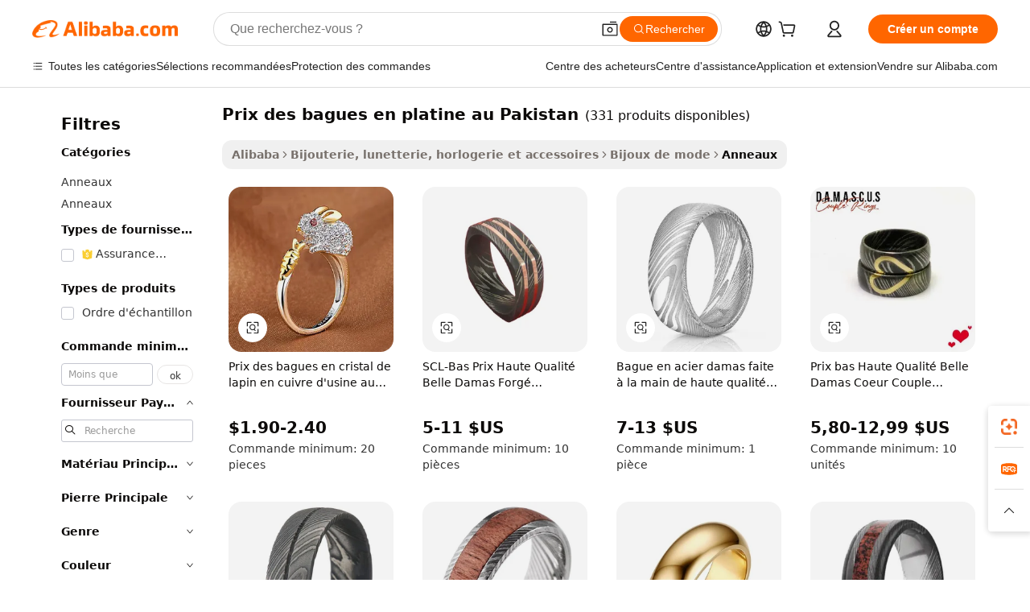

--- FILE ---
content_type: text/html;charset=UTF-8
request_url: https://french.alibaba.com/g/platinum-ring-prices-in-pakistan.html
body_size: 157541
content:

<!-- screen_content -->

    <!-- tangram:5410 begin-->
    <!-- tangram:529998 begin-->
    
<!DOCTYPE html>
<html lang="fr" dir="ltr">
  <head>
        <script>
      window.__BB = {
        scene: window.__bb_scene || 'traffic-free-goods'
      };
      window.__BB.BB_CWV_IGNORE = {
          lcp_element: ['#icbu-buyer-pc-top-banner'],
          lcp_url: [],
        };
      window._timing = {}
      window._timing.first_start = Date.now();
      window.needLoginInspiration = Boolean(false);
      // 变量用于标记页面首次可见时间
      let firstVisibleTime = null;
      if (typeof document.hidden !== 'undefined') {
        // 页面首次加载时直接统计
        if (!document.hidden) {
          firstVisibleTime = Date.now();
          window.__BB_timex = 1
        } else {
          // 页面不可见时监听 visibilitychange 事件
          document.addEventListener('visibilitychange', () => {
            if (!document.hidden) {
              firstVisibleTime = Date.now();
              window.__BB_timex = firstVisibleTime - window.performance.timing.navigationStart
              window.__BB.firstVisibleTime = window.__BB_timex
              console.log("Page became visible after "+ window.__BB_timex + " ms");
            }
          }, { once: true });  // 确保只触发一次
        }
      } else {
        console.warn('Page Visibility API is not supported in this browser.');
      }
    </script>
        <meta name="data-spm" content="a2700">
        <meta name="aplus-xplug" content="NONE">
        <meta name="aplus-icbu-disable-umid" content="1">
        <meta name="google-translate-customization" content="9de59014edaf3b99-22e1cf3b5ca21786-g00bb439a5e9e5f8f-f">
    <meta name="yandex-verification" content="25a76ba8e4443bb3" />
    <meta name="msvalidate.01" content="E3FBF0E89B724C30844BF17C59608E8F" />
    <meta name="viewport" content="width=device-width, initial-scale=1.0, maximum-scale=5.0, user-scalable=yes">
        <link rel="preconnect" href="https://s.alicdn.com/" crossorigin>
    <link rel="dns-prefetch" href="https://s.alicdn.com">
                        <link rel="preload" href="https://s.alicdn.com/@g/alilog/??aplus_plugin_icbufront/index.js,mlog/aplus_v2.js" as="script">
        <link rel="preload" href="https://s.alicdn.com/@img/imgextra/i2/O1CN0153JdbU26g4bILVOyC_!!6000000007690-2-tps-418-58.png" as="image">
        <script>
            window.__APLUS_ABRATE__ = {
        perf_group: 'base64cached',
        scene: "traffic-free-goods",
      };
    </script>
    <meta name="aplus-mmstat-timeout" content="15000">
        <meta content="text/html; charset=utf-8" http-equiv="Content-Type">
          <title>Prix des bagues en platine au Pakistan - Achetez des bijoux de qualité</title>
      <meta name="keywords" content="platinum wedding ring,platinum ring,platinum moissanite ring">
      <meta name="description" content="Trouvez les prix des bagues en platine au Pakistan pour des bijoux de haute qualité. Découvrez notre collection de bagues de fiançailles, d'alliances et bien plus encore. Vente en gros et personnalisé disponible.">
            <meta name="pagetiming-rate" content="9">
      <meta name="pagetiming-resource-rate" content="4">
                    <link rel="canonical" href="https://french.alibaba.com/g/platinum-ring-prices-in-pakistan.html">
                              <link rel="alternate" hreflang="fr" href="https://french.alibaba.com/g/platinum-ring-prices-in-pakistan.html">
                  <link rel="alternate" hreflang="de" href="https://german.alibaba.com/g/platinum-ring-prices-in-pakistan.html">
                  <link rel="alternate" hreflang="pt" href="https://portuguese.alibaba.com/g/platinum-ring-prices-in-pakistan.html">
                  <link rel="alternate" hreflang="it" href="https://italian.alibaba.com/g/platinum-ring-prices-in-pakistan.html">
                  <link rel="alternate" hreflang="es" href="https://spanish.alibaba.com/g/platinum-ring-prices-in-pakistan.html">
                  <link rel="alternate" hreflang="ru" href="https://russian.alibaba.com/g/platinum-ring-prices-in-pakistan.html">
                  <link rel="alternate" hreflang="ko" href="https://korean.alibaba.com/g/platinum-ring-prices-in-pakistan.html">
                  <link rel="alternate" hreflang="ar" href="https://arabic.alibaba.com/g/platinum-ring-prices-in-pakistan.html">
                  <link rel="alternate" hreflang="ja" href="https://japanese.alibaba.com/g/platinum-ring-prices-in-pakistan.html">
                  <link rel="alternate" hreflang="tr" href="https://turkish.alibaba.com/g/platinum-ring-prices-in-pakistan.html">
                  <link rel="alternate" hreflang="th" href="https://thai.alibaba.com/g/platinum-ring-prices-in-pakistan.html">
                  <link rel="alternate" hreflang="vi" href="https://vietnamese.alibaba.com/g/platinum-ring-prices-in-pakistan.html">
                  <link rel="alternate" hreflang="nl" href="https://dutch.alibaba.com/g/platinum-ring-prices-in-pakistan.html">
                  <link rel="alternate" hreflang="he" href="https://hebrew.alibaba.com/g/platinum-ring-prices-in-pakistan.html">
                  <link rel="alternate" hreflang="id" href="https://indonesian.alibaba.com/g/platinum-ring-prices-in-pakistan.html">
                  <link rel="alternate" hreflang="hi" href="https://hindi.alibaba.com/g/platinum-ring-prices-in-pakistan.html">
                  <link rel="alternate" hreflang="en" href="https://www.alibaba.com/showroom/platinum-ring-prices-in-pakistan.html">
                  <link rel="alternate" hreflang="zh" href="https://chinese.alibaba.com/g/platinum-ring-prices-in-pakistan.html">
                  <link rel="alternate" hreflang="x-default" href="https://www.alibaba.com/showroom/platinum-ring-prices-in-pakistan.html">
                                        <script>
      // Aplus 配置自动打点
      var queue = window.goldlog_queue || (window.goldlog_queue = []);
      var tags = ["button", "a", "div", "span", "i", "svg", "input", "li", "tr"];
      queue.push(
        {
          action: 'goldlog.appendMetaInfo',
          arguments: [
            'aplus-auto-exp',
            [
              {
                logkey: '/sc.ug_msite.new_product_exp',
                cssSelector: '[data-spm-exp]',
                props: ["data-spm-exp"],
              },
              {
                logkey: '/sc.ug_pc.seolist_product_exp',
                cssSelector: '.traffic-card-gallery',
                props: ["data-spm-exp"],
              }
            ]
          ]
        }
      )
      queue.push({
        action: 'goldlog.setMetaInfo',
        arguments: ['aplus-auto-clk', JSON.stringify(tags.map(tag =>({
          "logkey": "/sc.ug_msite.new_product_clk",
          tag,
          "filter": "data-spm-clk",
          "props": ["data-spm-clk"]
        })))],
      });
    </script>
  </head>
  <div id="icbu-header"><div id="the-new-header" data-version="4.4.0" data-tnh-auto-exp="tnh-expose" data-scenes="search-products" style="position: relative;background-color: #fff;border-bottom: 1px solid #ddd;box-sizing: border-box; font-family:Inter,SF Pro Text,Roboto,Helvetica Neue,Helvetica,Tahoma,Arial,PingFang SC,Microsoft YaHei;"><div style="display: flex;align-items:center;height: 72px;min-width: 1200px;max-width: 1580px;margin: 0 auto;padding: 0 40px;box-sizing: border-box;"><img style="height: 29px; width: 209px;" src="https://s.alicdn.com/@img/imgextra/i2/O1CN0153JdbU26g4bILVOyC_!!6000000007690-2-tps-418-58.png" alt="" /></div><div style="min-width: 1200px;max-width: 1580px;margin: 0 auto;overflow: hidden;font-size: 14px;display: flex;justify-content: space-between;padding: 0 40px;box-sizing: border-box;"><div style="display: flex; align-items: center; justify-content: space-between"><div style="position: relative; height: 36px; padding: 0 28px 0 20px">All categories</div><div style="position: relative; height: 36px; padding-right: 28px">Featured selections</div><div style="position: relative; height: 36px">Trade Assurance</div></div><div style="display: flex; align-items: center; justify-content: space-between"><div style="position: relative; height: 36px; padding-right: 28px">Buyer Central</div><div style="position: relative; height: 36px; padding-right: 28px">Help Center</div><div style="position: relative; height: 36px; padding-right: 28px">Get the app</div><div style="position: relative; height: 36px">Become a supplier</div></div></div></div></div></div>
  <body data-spm="7724857" style="min-height: calc(100vh + 1px)"><script 
id="beacon-aplus"   
src="//s.alicdn.com/@g/alilog/??aplus_plugin_icbufront/index.js,mlog/aplus_v2.js"
exparams="aplus=async&userid=&aplus&ali_beacon_id=&ali_apache_id=&ali_apache_track=&ali_apache_tracktmp=&eagleeye_traceid=2101fbdd17665543799026167e12a2&ip=3%2e20%2e205%2e198&dmtrack_c={ali%5fresin%5ftrace%3dse%5frst%3dnull%7csp%5fviewtype%3dY%7cset%3d3%7cser%3d1007%7cpageId%3d43474bef01b04b49a1638f80698f95b1%7cm%5fpageid%3dnull%7cpvmi%3da4112b43e29047c79d0ca63606d3d5e8%7csek%5fsepd%3dPrix%2bdes%2bbagues%2ben%2bplatine%2bau%2bPakistan%7csek%3dplatinum%2bring%2bprices%2bin%2bpakistan%7cse%5fpn%3d1%7cp4pid%3d14ec4161%2d8c93%2d4c98%2d8233%2d9e28eac0eb09%7csclkid%3dnull%7cforecast%5fpost%5fcate%3dnull%7cseo%5fnew%5fuser%5fflag%3dfalse%7ccategoryId%3d201650701%7cseo%5fsearch%5fmodel%5fupgrade%5fv2%3d2025070801%7cseo%5fmodule%5fcard%5f20240624%3d202406242%7clong%5ftext%5fgoogle%5ftranslate%5fv2%3d2407142%7cseo%5fcontent%5ftd%5fbottom%5ftext%5fupdate%5fkey%3d2025070801%7cseo%5fsearch%5fmodel%5fupgrade%5fv3%3d2025072201%7cdamo%5falt%5freplace%3d2485818%7cseo%5fsearch%5fmodel%5fmulti%5fupgrade%5fv3%3d2025081101%7cwap%5fcross%3d2007659%7cwap%5fimg%5fsearch%3d2025111900%7cwap%5fcs%5faction%3d2005494%7cAPP%5fVisitor%5fActive%3d26705%7cseo%5fshowroom%5fgoods%5fmix%3d2005244%7cseo%5fdefault%5fcached%5flong%5ftext%5ffrom%5fnew%5fkeyword%5fstep%3d2024122502%7cshowroom%5fgeneral%5ftemplate%3d2005292%7cshowroom%5freview%3d20230308%7cwap%5fcs%5ftext%3dnull%7cstructured%5fdata%3d2025052702%7cseo%5fmulti%5fstyle%5ftext%5fupdate%3d2511181%7cpc%5fnew%5fheader%3dnull%7cseo%5fmeta%5fcate%5ftemplate%5fv1%3d2025042401%7cseo%5fmeta%5ftd%5fsearch%5fkeyword%5fstep%5fv1%3d2025040999%7cshowroom%5fft%5flong%5ftext%5fbaks%3d80802%7cAPP%5fGrowing%5fBuyer%5fHigh%5fIntent%5fActive%3d25486%7cshowroom%5fpc%5fv2019%3d2104%7cAPP%5fProspecting%5fBuyer%3d26712%7ccache%5fcontrol%3dnull%7cAPP%5fChurned%5fCore%5fBuyer%3d25461%7cseo%5fdefault%5fcached%5flong%5ftext%5fstep%3d24110802%7camp%5flighthouse%5fscore%5fimage%3d19657%7cseo%5fft%5ftranslate%5fgemini%3d25012003%7cwap%5fnode%5fssr%3d2015725%7cdataphant%5fopen%3d27030%7clongtext%5fmulti%5fstyle%5fexpand%5frussian%3d2510142%7cseo%5flongtext%5fgoogle%5fdata%5fsection%3d25021702%7cindustry%5fpopular%5ffloor%3dnull%7cwap%5fad%5fgoods%5fproduct%5finterval%3dnull%7cseo%5fgoods%5fbootom%5fwholesale%5flink%3d2486162%7cseo%5fkeyword%5faatest%3d13%7cseo%5fmiddle%5fwholesale%5flink%3dnull%7cft%5flong%5ftext%5fenpand%5fstep2%3d121602%7cseo%5fft%5flongtext%5fexpand%5fstep3%3d25012102%7cseo%5fwap%5fheadercard%3d2006288%7cAPP%5fChurned%5fInactive%5fVisitor%3d25497%7cAPP%5fGrowing%5fBuyer%5fHigh%5fIntent%5fInactive%3d25484%7cseo%5fmeta%5ftd%5fmulti%5fkey%3d2025061801%7ctop%5frecommend%5f20250120%3d202501201%7clongtext%5fmulti%5fstyle%5fexpand%5ffrench%5fcopy%3d25091802%7clongtext%5fmulti%5fstyle%5fexpand%5ffrench%5fcopy%5fcopy%3d25092502%7cseo%5ffloor%5fexp%3dnull%7cseo%5fshowroom%5falgo%5flink%3d17764%7cseo%5fmeta%5ftd%5faib%5fgeneral%5fkey%3d2025091900%7ccountry%5findustry%3d202311033%7cpc%5ffree%5fswitchtosearch%3d2020529%7cshowroom%5fft%5flong%5ftext%5fenpand%5fstep1%3d101102%7cseo%5fshowroom%5fnorel%3dnull%7cplp%5fstyle%5f25%5fpc%3d202505222%7cseo%5fggs%5flayer%3d10011%7cquery%5fmutil%5flang%5ftranslate%3d2025060300%7cAPP%5fChurned%5fBuyer%3d25468%7cstream%5frender%5fperf%5fopt%3d2309181%7cwap%5fgoods%3d2007383%7cseo%5fshowroom%5fsimilar%5f20240614%3d202406142%7cchinese%5fopen%3d6307%7cquery%5fgpt%5ftranslate%3d20240820%7cad%5fproduct%5finterval%3dnull%7camp%5fto%5fpwa%3d2007359%7cplp%5faib%5fmulti%5fai%5fmeta%3d20250401%7cwap%5fsupplier%5fcontent%3dnull%7cpc%5ffree%5frefactoring%3d20220315%7cAPP%5fGrowing%5fBuyer%5fInactive%3d25476%7csso%5foem%5ffloor%3dnull%7cseo%5fpc%5fnew%5fview%5f20240807%3d202408072%7cseo%5fbottom%5ftext%5fentity%5fkey%5fcopy%3d2025062400%7cstream%5frender%3d433763%7cseo%5fmodule%5fcard%5f20240424%3d202404241%7cseo%5ftitle%5freplace%5f20191226%3d5841%7clongtext%5fmulti%5fstyle%5fexpand%3d25090802%7cgoogleweblight%3d6516%7clighthouse%5fbase64%3dnull%7cseo%5fsearch%5fen%5fsearch%5ftype%3d2025112401%7cAPP%5fProspecting%5fBuyer%5fActive%3d26714%7cad%5fgoods%5fproduct%5finterval%3dnull%7cseo%5fbottom%5fdeep%5fextend%5fkw%5fkey%3d2025071101%7clongtext%5fmulti%5fstyle%5fexpand%5fturkish%3d25102802%7cilink%5fuv%3d20240911%7cwap%5flist%5fwakeup%3d2005832%7ctpp%5fcrosslink%5fpc%3d20205311%7cseo%5ftop%5fbooth%3d18501%7cAPP%5fGrowing%5fBuyer%5fLess%5fActive%3d25472%7cseo%5fsearch%5fmodel%5fupgrade%5frank%3d2025092401%7cgoodslayer%3d7977%7cft%5flong%5ftext%5ftranslate%5fexpand%5fstep1%3d24110802%7cseo%5fheaderstyle%5ftraffic%5fkey%5fv1%3d2025072100%7ccrosslink%5fswitch%3d2008141%7cp4p%5foutline%3d20240328%7cseo%5fmeta%5ftd%5faib%5fv2%5fkey%3d2025091801%7crts%5fmulti%3d2008404%7cseo%5fad%5foptimization%5fkey%5fv2%3d2025072301%7cAPP%5fVisitor%5fLess%5fActive%3d26698%7cplp%5fstyle%5f25%3d202505192%7ccdn%5fvm%3d2007368%7cwap%5fad%5fproduct%5finterval%3dnull%7cseo%5fsearch%5fmodel%5fmulti%5fupgrade%5frank%3d2025092401%7cpc%5fcard%5fshare%3d2025081201%7cAPP%5fGrowing%5fBuyer%5fHigh%5fIntent%5fLess%5fActive%3d25480%7cgoods%5ftitle%5fsubstitute%3d9619%7cwap%5fscreen%5fexp%3d2025081400%7creact%5fheader%5ftest%3d202502182%7cpc%5fcs%5fcolor%3d2005788%7cshowroom%5fft%5flong%5ftext%5ftest%3d72502%7cone%5ftap%5flogin%5fABTest%3d202308153%7cseo%5fhyh%5fshow%5ftags%3d9867%7cplp%5fstructured%5fdata%3d2508182%7cguide%5fdelete%3d2008526%7cseo%5findustry%5ftemplate%3dnull%7cseo%5fmeta%5ftd%5fmulti%5fes%5fkey%3d2025073101%7cseo%5fshowroom%5fdata%5fmix%3d19888%7csso%5ftop%5franking%5ffloor%3d20031%7cseo%5ftd%5fdeep%5fupgrade%5fkey%5fv3%3d2025081101%7cwap%5fue%5fone%3d2025111401%7cshowroom%5fto%5frts%5flink%3d2008480%7ccountrysearch%5ftest%3dnull%7cseo%5fplp%5fdate%5fv2%3d2025102701%7cshowroom%5flist%5fnew%5farrival%3d2811002%7cchannel%5famp%5fto%5fpwa%3dnull%7cseo%5fmulti%5fstyles%5flong%5ftext%3d2503172%7cseo%5fmeta%5ftext%5fmutli%5fcate%5ftemplate%5fv1%3d2025080801%7cseo%5fdefault%5fcached%5fmutil%5flong%5ftext%5fstep%3d24110436%7cseo%5faction%5fpoint%5ftype%3d22823%7cseo%5faib%5ftd%5flaunch%5f20240828%5fcopy%3d202408282%7cseo%5fshowroom%5fwholesale%5flink%3d2486142%7cseo%5fperf%5fimprove%3d2023999%7cseo%5fwap%5flist%5fbounce%5f01%3d2063%7cseo%5fwap%5flist%5fbounce%5f02%3d2128%7cAPP%5fGrowing%5fBuyer%5fActive%3d25492%7cvideolayer%3dnull%7cvideo%5fplay%3dnull%7cAPP%5fChurned%5fMember%5fInactive%3d25499%7cseo%5fgoogle%5fnew%5fstruct%3d438326%7cicbu%5falgo%5fp4p%5fseo%5fad%3d2025072301%7ctpp%5ftrace%3dseoKeyword%2dseoKeyword%5fv3%2dproduct%2dPRODUCT%5fFAIL}&pageid=0314cdc62101e4561766554380&hn=ensearchweb033001228086%2erg%2dus%2deast%2eus44&asid=AQAAAAAMe0tpcwxhJQAAAACZpGAjD2zcXQ==&treq=&tres=" async>
</script>
            <style>body{background-color:white;}.no-scrollbar.il-sticky.il-top-0.il-max-h-\[100vh\].il-w-\[200px\].il-flex-shrink-0.il-flex-grow-0.il-overflow-y-scroll{background-color:#FFF;padding-left:12px}</style>
                    <!-- tangram:530006 begin-->
<!--  -->
 <style>
   @keyframes il-spin {
     to {
       transform: rotate(360deg);
     }
   }
   @keyframes il-pulse {
     50% {
       opacity: 0.5;
     }
   }
   .traffic-card-gallery {display: flex;position: relative;flex-direction: column;justify-content: flex-start;border-radius: 0.5rem;background-color: #fff;padding: 0.5rem 0.5rem 1rem;overflow: hidden;font-size: 0.75rem;line-height: 1rem;}
   .traffic-card-list {display: flex;position: relative;flex-direction: row;justify-content: flex-start;border-bottom-width: 1px;background-color: #fff;padding: 1rem;height: 292px;overflow: hidden;font-size: 0.75rem;line-height: 1rem;}
   .product-price {
     b {
       font-size: 22px;
     }
   }
   .skel-loading {
       animation: il-pulse 2s cubic-bezier(0.4, 0, 0.6, 1) infinite;background-color: hsl(60, 4.8%, 95.9%);
   }
 </style>
<div id="first-cached-card">
  <div style="box-sizing:border-box;display: flex;position: absolute;left: 0;right: 0;margin: 0 auto;z-index: 1;min-width: 1200px;max-width: 1580px;padding: 0.75rem 3.25rem 0;pointer-events: none;">
    <!--页面左侧区域-->
    <div style="width: 200px;padding-top: 1rem;padding-left:12px; background-color: #fff;border-radius: 0.25rem">
      <div class="skel-loading" style="height: 1.5rem;width: 50%;border-radius: 0.25rem;"></div>
      <div style="margin-top: 1rem;margin-bottom: 1rem;">
        <div class="skel-loading" style="height: 1rem;width: calc(100% * 5 / 6);"></div>
        <div
          class="skel-loading"
          style="margin-top: 1rem;height: 1rem;width: calc(100% * 8 / 12);"
        ></div>
        <div class="skel-loading" style="margin-top: 1rem;height: 1rem;width: 75%;"></div>
        <div
          class="skel-loading"
          style="margin-top: 1rem;height: 1rem;width: calc(100% * 7 / 12);"
        ></div>
      </div>
      <div class="skel-loading" style="height: 1.5rem;width: 50%;border-radius: 0.25rem;"></div>
      <div style="margin-top: 1rem;margin-bottom: 1rem;">
        <div class="skel-loading" style="height: 1rem;width: calc(100% * 5 / 6);"></div>
        <div
          class="skel-loading"
          style="margin-top: 1rem;height: 1rem;width: calc(100% * 8 / 12);"
        ></div>
        <div class="skel-loading" style="margin-top: 1rem;height: 1rem;width: 75%;"></div>
        <div
          class="skel-loading"
          style="margin-top: 1rem;height: 1rem;width: calc(100% * 7 / 12);"
        ></div>
      </div>
      <div class="skel-loading" style="height: 1.5rem;width: 50%;border-radius: 0.25rem;"></div>
      <div style="margin-top: 1rem;margin-bottom: 1rem;">
        <div class="skel-loading" style="height: 1rem;width: calc(100% * 5 / 6);"></div>
        <div
          class="skel-loading"
          style="margin-top: 1rem;height: 1rem;width: calc(100% * 8 / 12);"
        ></div>
        <div class="skel-loading" style="margin-top: 1rem;height: 1rem;width: 75%;"></div>
        <div
          class="skel-loading"
          style="margin-top: 1rem;height: 1rem;width: calc(100% * 7 / 12);"
        ></div>
      </div>
      <div class="skel-loading" style="height: 1.5rem;width: 50%;border-radius: 0.25rem;"></div>
      <div style="margin-top: 1rem;margin-bottom: 1rem;">
        <div class="skel-loading" style="height: 1rem;width: calc(100% * 5 / 6);"></div>
        <div
          class="skel-loading"
          style="margin-top: 1rem;height: 1rem;width: calc(100% * 8 / 12);"
        ></div>
        <div class="skel-loading" style="margin-top: 1rem;height: 1rem;width: 75%;"></div>
        <div
          class="skel-loading"
          style="margin-top: 1rem;height: 1rem;width: calc(100% * 7 / 12);"
        ></div>
      </div>
      <div class="skel-loading" style="height: 1.5rem;width: 50%;border-radius: 0.25rem;"></div>
      <div style="margin-top: 1rem;margin-bottom: 1rem;">
        <div class="skel-loading" style="height: 1rem;width: calc(100% * 5 / 6);"></div>
        <div
          class="skel-loading"
          style="margin-top: 1rem;height: 1rem;width: calc(100% * 8 / 12);"
        ></div>
        <div class="skel-loading" style="margin-top: 1rem;height: 1rem;width: 75%;"></div>
        <div
          class="skel-loading"
          style="margin-top: 1rem;height: 1rem;width: calc(100% * 7 / 12);"
        ></div>
      </div>
      <div class="skel-loading" style="height: 1.5rem;width: 50%;border-radius: 0.25rem;"></div>
      <div style="margin-top: 1rem;margin-bottom: 1rem;">
        <div class="skel-loading" style="height: 1rem;width: calc(100% * 5 / 6);"></div>
        <div
          class="skel-loading"
          style="margin-top: 1rem;height: 1rem;width: calc(100% * 8 / 12);"
        ></div>
        <div class="skel-loading" style="margin-top: 1rem;height: 1rem;width: 75%;"></div>
        <div
          class="skel-loading"
          style="margin-top: 1rem;height: 1rem;width: calc(100% * 7 / 12);"
        ></div>
      </div>
    </div>
    <!--页面主体区域-->
    <div style="flex: 1 1 0%; overflow: hidden;padding: 0.5rem 0.5rem 0.5rem 1.5rem">
      <div style="height: 1.25rem;margin-bottom: 1rem;"></div>
      <!-- keywords -->
      <div style="margin-bottom: 1rem;height: 1.75rem;font-weight: 700;font-size: 1.25rem;line-height: 1.75rem;"></div>
      <!-- longtext -->
            <div style="width: calc(25% - 0.9rem);pointer-events: auto">
        <div class="traffic-card-gallery">
          <!-- ProductImage -->
          <a href="//www.alibaba.com/product-detail/Factory-Copper-Rabbit-Crystal-Platinum-Ring_60753718211.html?from=SEO" target="_blank" style="position: relative;margin-bottom: 0.5rem;aspect-ratio: 1;overflow: hidden;border-radius: 0.5rem;">
            <div style="display: flex; overflow: hidden">
              <div style="position: relative;margin: 0;width: 100%;min-width: 0;flex-shrink: 0;flex-grow: 0;flex-basis: 100%;padding: 0;">
                <img style="position: relative; aspect-ratio: 1; width: 100%" src="[data-uri]" loading="eager" />
                <div style="position: absolute;left: 0;bottom: 0;right: 0;top: 0;background-color: #000;opacity: 0.05;"></div>
              </div>
            </div>
          </a>
          <div style="display: flex;flex: 1 1 0%;flex-direction: column;justify-content: space-between;">
            <div>
              <a class="skel-loading" style="margin-top: 0.5rem;display:inline-block;width:100%;height:1rem;" href="//www.alibaba.com/product-detail/Factory-Copper-Rabbit-Crystal-Platinum-Ring_60753718211.html" target="_blank"></a>
              <a class="skel-loading" style="margin-top: 0.125rem;display:inline-block;width:100%;height:1rem;" href="//www.alibaba.com/product-detail/Factory-Copper-Rabbit-Crystal-Platinum-Ring_60753718211.html" target="_blank"></a>
              <div class="skel-loading" style="margin-top: 0.25rem;height:1.625rem;width:75%"></div>
              <div class="skel-loading" style="margin-top: 0.5rem;height: 1rem;width:50%"></div>
              <div class="skel-loading" style="margin-top:0.25rem;height:1rem;width:25%"></div>
            </div>
          </div>

        </div>
      </div>

    </div>
  </div>
</div>
<!-- tangram:530006 end-->
            <style>
.component-left-filter-callback{display:flex;position:relative;margin-top:10px;height:1200px}.component-left-filter-callback img{width:200px}.component-left-filter-callback i{position:absolute;top:5%;left:50%}.related-search-wrapper{padding:.5rem;--tw-bg-opacity: 1;background-color:#fff;background-color:rgba(255,255,255,var(--tw-bg-opacity, 1));border-width:1px;border-color:var(--input)}.related-search-wrapper .related-search-box{margin:12px 16px}.related-search-wrapper .related-search-box .related-search-title{display:inline;float:start;color:#666;word-wrap:break-word;margin-right:12px;width:13%}.related-search-wrapper .related-search-box .related-search-content{display:flex;flex-wrap:wrap}.related-search-wrapper .related-search-box .related-search-content .related-search-link{margin-right:12px;width:23%;overflow:hidden;color:#666;text-overflow:ellipsis;white-space:nowrap}.product-title img{margin-right:.5rem;display:inline-block;height:1rem;vertical-align:sub}.product-price b{font-size:22px}.similar-icon{position:absolute;bottom:12px;z-index:2;right:12px}.rfq-card{display:inline-block;position:relative;box-sizing:border-box;margin-bottom:36px}.rfq-card .rfq-card-content{display:flex;position:relative;flex-direction:column;align-items:flex-start;background-size:cover;background-color:#fff;padding:12px;width:100%;height:100%}.rfq-card .rfq-card-content .rfq-card-icon{margin-top:50px}.rfq-card .rfq-card-content .rfq-card-icon img{width:45px}.rfq-card .rfq-card-content .rfq-card-top-title{margin-top:14px;color:#222;font-weight:400;font-size:16px}.rfq-card .rfq-card-content .rfq-card-title{margin-top:24px;color:#333;font-weight:800;font-size:20px}.rfq-card .rfq-card-content .rfq-card-input-box{margin-top:24px;width:100%}.rfq-card .rfq-card-content .rfq-card-input-box textarea{box-sizing:border-box;border:1px solid #ddd;border-radius:4px;background-color:#fff;padding:9px 12px;width:100%;height:88px;resize:none;color:#666;font-weight:400;font-size:13px;font-family:inherit}.rfq-card .rfq-card-content .rfq-card-button{margin-top:24px;border:1px solid #666;border-radius:16px;background-color:#fff;width:67%;color:#000;font-weight:700;font-size:14px;line-height:30px;text-align:center}[data-modulename^=ProductList-] div{contain-intrinsic-size:auto 500px}.traffic-card-gallery:hover{--tw-shadow: 0px 2px 6px 2px rgba(0,0,0,.12157);--tw-shadow-colored: 0px 2px 6px 2px var(--tw-shadow-color);box-shadow:0 0 #0000,0 0 #0000,0 2px 6px 2px #0000001f;box-shadow:var(--tw-ring-offset-shadow, 0 0 rgba(0,0,0,0)),var(--tw-ring-shadow, 0 0 rgba(0,0,0,0)),var(--tw-shadow);z-index:10}.traffic-card-gallery{position:relative;display:flex;flex-direction:column;justify-content:flex-start;overflow:hidden;border-radius:.75rem;--tw-bg-opacity: 1;background-color:#fff;background-color:rgba(255,255,255,var(--tw-bg-opacity, 1));padding:.5rem;font-size:.75rem;line-height:1rem}.traffic-card-list{position:relative;display:flex;height:292px;flex-direction:row;justify-content:flex-start;overflow:hidden;border-bottom-width:1px;--tw-bg-opacity: 1;background-color:#fff;background-color:rgba(255,255,255,var(--tw-bg-opacity, 1));padding:1rem;font-size:.75rem;line-height:1rem}.traffic-card-g-industry:hover{--tw-shadow: 0 0 10px rgba(0,0,0,.1);--tw-shadow-colored: 0 0 10px var(--tw-shadow-color);box-shadow:0 0 #0000,0 0 #0000,0 0 10px #0000001a;box-shadow:var(--tw-ring-offset-shadow, 0 0 rgba(0,0,0,0)),var(--tw-ring-shadow, 0 0 rgba(0,0,0,0)),var(--tw-shadow)}.traffic-card-g-industry{position:relative;border-radius:var(--radius);--tw-bg-opacity: 1;background-color:#fff;background-color:rgba(255,255,255,var(--tw-bg-opacity, 1));padding:1.25rem .75rem .75rem;font-size:.875rem;line-height:1.25rem}.module-filter-section-wrapper{max-height:none!important;overflow-x:hidden}*,:before,:after{--tw-border-spacing-x: 0;--tw-border-spacing-y: 0;--tw-translate-x: 0;--tw-translate-y: 0;--tw-rotate: 0;--tw-skew-x: 0;--tw-skew-y: 0;--tw-scale-x: 1;--tw-scale-y: 1;--tw-pan-x: ;--tw-pan-y: ;--tw-pinch-zoom: ;--tw-scroll-snap-strictness: proximity;--tw-gradient-from-position: ;--tw-gradient-via-position: ;--tw-gradient-to-position: ;--tw-ordinal: ;--tw-slashed-zero: ;--tw-numeric-figure: ;--tw-numeric-spacing: ;--tw-numeric-fraction: ;--tw-ring-inset: ;--tw-ring-offset-width: 0px;--tw-ring-offset-color: #fff;--tw-ring-color: rgba(59, 130, 246, .5);--tw-ring-offset-shadow: 0 0 rgba(0,0,0,0);--tw-ring-shadow: 0 0 rgba(0,0,0,0);--tw-shadow: 0 0 rgba(0,0,0,0);--tw-shadow-colored: 0 0 rgba(0,0,0,0);--tw-blur: ;--tw-brightness: ;--tw-contrast: ;--tw-grayscale: ;--tw-hue-rotate: ;--tw-invert: ;--tw-saturate: ;--tw-sepia: ;--tw-drop-shadow: ;--tw-backdrop-blur: ;--tw-backdrop-brightness: ;--tw-backdrop-contrast: ;--tw-backdrop-grayscale: ;--tw-backdrop-hue-rotate: ;--tw-backdrop-invert: ;--tw-backdrop-opacity: ;--tw-backdrop-saturate: ;--tw-backdrop-sepia: ;--tw-contain-size: ;--tw-contain-layout: ;--tw-contain-paint: ;--tw-contain-style: }::backdrop{--tw-border-spacing-x: 0;--tw-border-spacing-y: 0;--tw-translate-x: 0;--tw-translate-y: 0;--tw-rotate: 0;--tw-skew-x: 0;--tw-skew-y: 0;--tw-scale-x: 1;--tw-scale-y: 1;--tw-pan-x: ;--tw-pan-y: ;--tw-pinch-zoom: ;--tw-scroll-snap-strictness: proximity;--tw-gradient-from-position: ;--tw-gradient-via-position: ;--tw-gradient-to-position: ;--tw-ordinal: ;--tw-slashed-zero: ;--tw-numeric-figure: ;--tw-numeric-spacing: ;--tw-numeric-fraction: ;--tw-ring-inset: ;--tw-ring-offset-width: 0px;--tw-ring-offset-color: #fff;--tw-ring-color: rgba(59, 130, 246, .5);--tw-ring-offset-shadow: 0 0 rgba(0,0,0,0);--tw-ring-shadow: 0 0 rgba(0,0,0,0);--tw-shadow: 0 0 rgba(0,0,0,0);--tw-shadow-colored: 0 0 rgba(0,0,0,0);--tw-blur: ;--tw-brightness: ;--tw-contrast: ;--tw-grayscale: ;--tw-hue-rotate: ;--tw-invert: ;--tw-saturate: ;--tw-sepia: ;--tw-drop-shadow: ;--tw-backdrop-blur: ;--tw-backdrop-brightness: ;--tw-backdrop-contrast: ;--tw-backdrop-grayscale: ;--tw-backdrop-hue-rotate: ;--tw-backdrop-invert: ;--tw-backdrop-opacity: ;--tw-backdrop-saturate: ;--tw-backdrop-sepia: ;--tw-contain-size: ;--tw-contain-layout: ;--tw-contain-paint: ;--tw-contain-style: }*,:before,:after{box-sizing:border-box;border-width:0;border-style:solid;border-color:#e5e7eb}:before,:after{--tw-content: ""}html,:host{line-height:1.5;-webkit-text-size-adjust:100%;-moz-tab-size:4;-o-tab-size:4;tab-size:4;font-family:ui-sans-serif,system-ui,-apple-system,Segoe UI,Roboto,Ubuntu,Cantarell,Noto Sans,sans-serif,"Apple Color Emoji","Segoe UI Emoji",Segoe UI Symbol,"Noto Color Emoji";font-feature-settings:normal;font-variation-settings:normal;-webkit-tap-highlight-color:transparent}body{margin:0;line-height:inherit}hr{height:0;color:inherit;border-top-width:1px}abbr:where([title]){text-decoration:underline;-webkit-text-decoration:underline dotted;text-decoration:underline dotted}h1,h2,h3,h4,h5,h6{font-size:inherit;font-weight:inherit}a{color:inherit;text-decoration:inherit}b,strong{font-weight:bolder}code,kbd,samp,pre{font-family:ui-monospace,SFMono-Regular,Menlo,Monaco,Consolas,Liberation Mono,Courier New,monospace;font-feature-settings:normal;font-variation-settings:normal;font-size:1em}small{font-size:80%}sub,sup{font-size:75%;line-height:0;position:relative;vertical-align:baseline}sub{bottom:-.25em}sup{top:-.5em}table{text-indent:0;border-color:inherit;border-collapse:collapse}button,input,optgroup,select,textarea{font-family:inherit;font-feature-settings:inherit;font-variation-settings:inherit;font-size:100%;font-weight:inherit;line-height:inherit;letter-spacing:inherit;color:inherit;margin:0;padding:0}button,select{text-transform:none}button,input:where([type=button]),input:where([type=reset]),input:where([type=submit]){-webkit-appearance:button;background-color:transparent;background-image:none}:-moz-focusring{outline:auto}:-moz-ui-invalid{box-shadow:none}progress{vertical-align:baseline}::-webkit-inner-spin-button,::-webkit-outer-spin-button{height:auto}[type=search]{-webkit-appearance:textfield;outline-offset:-2px}::-webkit-search-decoration{-webkit-appearance:none}::-webkit-file-upload-button{-webkit-appearance:button;font:inherit}summary{display:list-item}blockquote,dl,dd,h1,h2,h3,h4,h5,h6,hr,figure,p,pre{margin:0}fieldset{margin:0;padding:0}legend{padding:0}ol,ul,menu{list-style:none;margin:0;padding:0}dialog{padding:0}textarea{resize:vertical}input::-moz-placeholder,textarea::-moz-placeholder{opacity:1;color:#9ca3af}input::placeholder,textarea::placeholder{opacity:1;color:#9ca3af}button,[role=button]{cursor:pointer}:disabled{cursor:default}img,svg,video,canvas,audio,iframe,embed,object{display:block;vertical-align:middle}img,video{max-width:100%;height:auto}[hidden]:where(:not([hidden=until-found])){display:none}:root{--background: hsl(0, 0%, 100%);--foreground: hsl(20, 14.3%, 4.1%);--card: hsl(0, 0%, 100%);--card-foreground: hsl(20, 14.3%, 4.1%);--popover: hsl(0, 0%, 100%);--popover-foreground: hsl(20, 14.3%, 4.1%);--primary: hsl(24, 100%, 50%);--primary-foreground: hsl(60, 9.1%, 97.8%);--secondary: hsl(60, 4.8%, 95.9%);--secondary-foreground: #333;--muted: hsl(60, 4.8%, 95.9%);--muted-foreground: hsl(25, 5.3%, 44.7%);--accent: hsl(60, 4.8%, 95.9%);--accent-foreground: hsl(24, 9.8%, 10%);--destructive: hsl(0, 84.2%, 60.2%);--destructive-foreground: hsl(60, 9.1%, 97.8%);--border: hsl(20, 5.9%, 90%);--input: hsl(20, 5.9%, 90%);--ring: hsl(24.6, 95%, 53.1%);--radius: 1rem}.dark{--background: hsl(20, 14.3%, 4.1%);--foreground: hsl(60, 9.1%, 97.8%);--card: hsl(20, 14.3%, 4.1%);--card-foreground: hsl(60, 9.1%, 97.8%);--popover: hsl(20, 14.3%, 4.1%);--popover-foreground: hsl(60, 9.1%, 97.8%);--primary: hsl(20.5, 90.2%, 48.2%);--primary-foreground: hsl(60, 9.1%, 97.8%);--secondary: hsl(12, 6.5%, 15.1%);--secondary-foreground: hsl(60, 9.1%, 97.8%);--muted: hsl(12, 6.5%, 15.1%);--muted-foreground: hsl(24, 5.4%, 63.9%);--accent: hsl(12, 6.5%, 15.1%);--accent-foreground: hsl(60, 9.1%, 97.8%);--destructive: hsl(0, 72.2%, 50.6%);--destructive-foreground: hsl(60, 9.1%, 97.8%);--border: hsl(12, 6.5%, 15.1%);--input: hsl(12, 6.5%, 15.1%);--ring: hsl(20.5, 90.2%, 48.2%)}*{border-color:#e7e5e4;border-color:var(--border)}body{background-color:#fff;background-color:var(--background);color:#0c0a09;color:var(--foreground)}.il-sr-only{position:absolute;width:1px;height:1px;padding:0;margin:-1px;overflow:hidden;clip:rect(0,0,0,0);white-space:nowrap;border-width:0}.il-invisible{visibility:hidden}.il-fixed{position:fixed}.il-absolute{position:absolute}.il-relative{position:relative}.il-sticky{position:sticky}.il-inset-0{inset:0}.il--bottom-12{bottom:-3rem}.il--top-12{top:-3rem}.il-bottom-0{bottom:0}.il-bottom-2{bottom:.5rem}.il-bottom-3{bottom:.75rem}.il-bottom-4{bottom:1rem}.il-end-0{right:0}.il-end-2{right:.5rem}.il-end-3{right:.75rem}.il-end-4{right:1rem}.il-left-0{left:0}.il-left-3{left:.75rem}.il-right-0{right:0}.il-right-2{right:.5rem}.il-right-3{right:.75rem}.il-start-0{left:0}.il-start-1\/2{left:50%}.il-start-2{left:.5rem}.il-start-3{left:.75rem}.il-start-\[50\%\]{left:50%}.il-top-0{top:0}.il-top-1\/2{top:50%}.il-top-16{top:4rem}.il-top-4{top:1rem}.il-top-\[50\%\]{top:50%}.il-z-10{z-index:10}.il-z-50{z-index:50}.il-z-\[9999\]{z-index:9999}.il-col-span-4{grid-column:span 4 / span 4}.il-m-0{margin:0}.il-m-3{margin:.75rem}.il-m-auto{margin:auto}.il-mx-auto{margin-left:auto;margin-right:auto}.il-my-3{margin-top:.75rem;margin-bottom:.75rem}.il-my-5{margin-top:1.25rem;margin-bottom:1.25rem}.il-my-auto{margin-top:auto;margin-bottom:auto}.\!il-mb-4{margin-bottom:1rem!important}.il--mt-4{margin-top:-1rem}.il-mb-0{margin-bottom:0}.il-mb-1{margin-bottom:.25rem}.il-mb-2{margin-bottom:.5rem}.il-mb-3{margin-bottom:.75rem}.il-mb-4{margin-bottom:1rem}.il-mb-5{margin-bottom:1.25rem}.il-mb-6{margin-bottom:1.5rem}.il-mb-8{margin-bottom:2rem}.il-mb-\[-0\.75rem\]{margin-bottom:-.75rem}.il-mb-\[0\.125rem\]{margin-bottom:.125rem}.il-me-1{margin-right:.25rem}.il-me-2{margin-right:.5rem}.il-me-3{margin-right:.75rem}.il-me-auto{margin-right:auto}.il-mr-1{margin-right:.25rem}.il-mr-2{margin-right:.5rem}.il-ms-1{margin-left:.25rem}.il-ms-4{margin-left:1rem}.il-ms-5{margin-left:1.25rem}.il-ms-8{margin-left:2rem}.il-ms-\[\.375rem\]{margin-left:.375rem}.il-ms-auto{margin-left:auto}.il-mt-0{margin-top:0}.il-mt-0\.5{margin-top:.125rem}.il-mt-1{margin-top:.25rem}.il-mt-2{margin-top:.5rem}.il-mt-3{margin-top:.75rem}.il-mt-4{margin-top:1rem}.il-mt-6{margin-top:1.5rem}.il-line-clamp-1{overflow:hidden;display:-webkit-box;-webkit-box-orient:vertical;-webkit-line-clamp:1}.il-line-clamp-2{overflow:hidden;display:-webkit-box;-webkit-box-orient:vertical;-webkit-line-clamp:2}.il-line-clamp-6{overflow:hidden;display:-webkit-box;-webkit-box-orient:vertical;-webkit-line-clamp:6}.il-inline-block{display:inline-block}.il-inline{display:inline}.il-flex{display:flex}.il-inline-flex{display:inline-flex}.il-grid{display:grid}.il-aspect-square{aspect-ratio:1 / 1}.il-size-5{width:1.25rem;height:1.25rem}.il-h-1{height:.25rem}.il-h-10{height:2.5rem}.il-h-11{height:2.75rem}.il-h-20{height:5rem}.il-h-24{height:6rem}.il-h-3\.5{height:.875rem}.il-h-4{height:1rem}.il-h-40{height:10rem}.il-h-6{height:1.5rem}.il-h-8{height:2rem}.il-h-9{height:2.25rem}.il-h-\[150px\]{height:150px}.il-h-\[152px\]{height:152px}.il-h-\[18\.25rem\]{height:18.25rem}.il-h-\[292px\]{height:292px}.il-h-\[600px\]{height:600px}.il-h-auto{height:auto}.il-h-fit{height:-moz-fit-content;height:fit-content}.il-h-full{height:100%}.il-h-screen{height:100vh}.il-max-h-\[100vh\]{max-height:100vh}.il-w-1\/2{width:50%}.il-w-10{width:2.5rem}.il-w-10\/12{width:83.333333%}.il-w-4{width:1rem}.il-w-6{width:1.5rem}.il-w-64{width:16rem}.il-w-7\/12{width:58.333333%}.il-w-72{width:18rem}.il-w-8{width:2rem}.il-w-8\/12{width:66.666667%}.il-w-9{width:2.25rem}.il-w-9\/12{width:75%}.il-w-\[200px\]{width:200px}.il-w-\[84px\]{width:84px}.il-w-fit{width:-moz-fit-content;width:fit-content}.il-w-full{width:100%}.il-w-screen{width:100vw}.il-min-w-0{min-width:0px}.il-min-w-3{min-width:.75rem}.il-min-w-\[1200px\]{min-width:1200px}.il-max-w-\[1000px\]{max-width:1000px}.il-max-w-\[1580px\]{max-width:1580px}.il-max-w-full{max-width:100%}.il-max-w-lg{max-width:32rem}.il-flex-1{flex:1 1 0%}.il-flex-shrink-0,.il-shrink-0{flex-shrink:0}.il-flex-grow-0,.il-grow-0{flex-grow:0}.il-basis-24{flex-basis:6rem}.il-basis-full{flex-basis:100%}.il-origin-\[--radix-tooltip-content-transform-origin\]{transform-origin:var(--radix-tooltip-content-transform-origin)}.il--translate-x-1\/2{--tw-translate-x: -50%;transform:translate(-50%,var(--tw-translate-y)) rotate(var(--tw-rotate)) skew(var(--tw-skew-x)) skewY(var(--tw-skew-y)) scaleX(var(--tw-scale-x)) scaleY(var(--tw-scale-y));transform:translate(var(--tw-translate-x),var(--tw-translate-y)) rotate(var(--tw-rotate)) skew(var(--tw-skew-x)) skewY(var(--tw-skew-y)) scaleX(var(--tw-scale-x)) scaleY(var(--tw-scale-y))}.il--translate-y-1\/2{--tw-translate-y: -50%;transform:translate(var(--tw-translate-x),-50%) rotate(var(--tw-rotate)) skew(var(--tw-skew-x)) skewY(var(--tw-skew-y)) scaleX(var(--tw-scale-x)) scaleY(var(--tw-scale-y));transform:translate(var(--tw-translate-x),var(--tw-translate-y)) rotate(var(--tw-rotate)) skew(var(--tw-skew-x)) skewY(var(--tw-skew-y)) scaleX(var(--tw-scale-x)) scaleY(var(--tw-scale-y))}.il-translate-x-\[-50\%\]{--tw-translate-x: -50%;transform:translate(-50%,var(--tw-translate-y)) rotate(var(--tw-rotate)) skew(var(--tw-skew-x)) skewY(var(--tw-skew-y)) scaleX(var(--tw-scale-x)) scaleY(var(--tw-scale-y));transform:translate(var(--tw-translate-x),var(--tw-translate-y)) rotate(var(--tw-rotate)) skew(var(--tw-skew-x)) skewY(var(--tw-skew-y)) scaleX(var(--tw-scale-x)) scaleY(var(--tw-scale-y))}.il-translate-y-\[-50\%\]{--tw-translate-y: -50%;transform:translate(var(--tw-translate-x),-50%) rotate(var(--tw-rotate)) skew(var(--tw-skew-x)) skewY(var(--tw-skew-y)) scaleX(var(--tw-scale-x)) scaleY(var(--tw-scale-y));transform:translate(var(--tw-translate-x),var(--tw-translate-y)) rotate(var(--tw-rotate)) skew(var(--tw-skew-x)) skewY(var(--tw-skew-y)) scaleX(var(--tw-scale-x)) scaleY(var(--tw-scale-y))}.il-rotate-90{--tw-rotate: 90deg;transform:translate(var(--tw-translate-x),var(--tw-translate-y)) rotate(90deg) skew(var(--tw-skew-x)) skewY(var(--tw-skew-y)) scaleX(var(--tw-scale-x)) scaleY(var(--tw-scale-y));transform:translate(var(--tw-translate-x),var(--tw-translate-y)) rotate(var(--tw-rotate)) skew(var(--tw-skew-x)) skewY(var(--tw-skew-y)) scaleX(var(--tw-scale-x)) scaleY(var(--tw-scale-y))}@keyframes il-pulse{50%{opacity:.5}}.il-animate-pulse{animation:il-pulse 2s cubic-bezier(.4,0,.6,1) infinite}@keyframes il-spin{to{transform:rotate(360deg)}}.il-animate-spin{animation:il-spin 1s linear infinite}.il-cursor-pointer{cursor:pointer}.il-list-disc{list-style-type:disc}.il-grid-cols-2{grid-template-columns:repeat(2,minmax(0,1fr))}.il-grid-cols-4{grid-template-columns:repeat(4,minmax(0,1fr))}.il-flex-row{flex-direction:row}.il-flex-col{flex-direction:column}.il-flex-col-reverse{flex-direction:column-reverse}.il-flex-wrap{flex-wrap:wrap}.il-flex-nowrap{flex-wrap:nowrap}.il-items-start{align-items:flex-start}.il-items-center{align-items:center}.il-items-baseline{align-items:baseline}.il-justify-start{justify-content:flex-start}.il-justify-end{justify-content:flex-end}.il-justify-center{justify-content:center}.il-justify-between{justify-content:space-between}.il-gap-1{gap:.25rem}.il-gap-1\.5{gap:.375rem}.il-gap-10{gap:2.5rem}.il-gap-2{gap:.5rem}.il-gap-3{gap:.75rem}.il-gap-4{gap:1rem}.il-gap-8{gap:2rem}.il-gap-\[\.0938rem\]{gap:.0938rem}.il-gap-\[\.375rem\]{gap:.375rem}.il-gap-\[0\.125rem\]{gap:.125rem}.\!il-gap-x-5{-moz-column-gap:1.25rem!important;column-gap:1.25rem!important}.\!il-gap-y-5{row-gap:1.25rem!important}.il-space-y-1\.5>:not([hidden])~:not([hidden]){--tw-space-y-reverse: 0;margin-top:calc(.375rem * (1 - var(--tw-space-y-reverse)));margin-top:.375rem;margin-top:calc(.375rem * calc(1 - var(--tw-space-y-reverse)));margin-bottom:0rem;margin-bottom:calc(.375rem * var(--tw-space-y-reverse))}.il-space-y-4>:not([hidden])~:not([hidden]){--tw-space-y-reverse: 0;margin-top:calc(1rem * (1 - var(--tw-space-y-reverse)));margin-top:1rem;margin-top:calc(1rem * calc(1 - var(--tw-space-y-reverse)));margin-bottom:0rem;margin-bottom:calc(1rem * var(--tw-space-y-reverse))}.il-overflow-hidden{overflow:hidden}.il-overflow-y-auto{overflow-y:auto}.il-overflow-y-scroll{overflow-y:scroll}.il-truncate{overflow:hidden;text-overflow:ellipsis;white-space:nowrap}.il-text-ellipsis{text-overflow:ellipsis}.il-whitespace-normal{white-space:normal}.il-whitespace-nowrap{white-space:nowrap}.il-break-normal{word-wrap:normal;word-break:normal}.il-break-words{word-wrap:break-word}.il-break-all{word-break:break-all}.il-rounded{border-radius:.25rem}.il-rounded-2xl{border-radius:1rem}.il-rounded-\[0\.5rem\]{border-radius:.5rem}.il-rounded-\[1\.25rem\]{border-radius:1.25rem}.il-rounded-full{border-radius:9999px}.il-rounded-lg{border-radius:1rem;border-radius:var(--radius)}.il-rounded-md{border-radius:calc(1rem - 2px);border-radius:calc(var(--radius) - 2px)}.il-rounded-sm{border-radius:calc(1rem - 4px);border-radius:calc(var(--radius) - 4px)}.il-rounded-xl{border-radius:.75rem}.il-border,.il-border-\[1px\]{border-width:1px}.il-border-b,.il-border-b-\[1px\]{border-bottom-width:1px}.il-border-solid{border-style:solid}.il-border-none{border-style:none}.il-border-\[\#222\]{--tw-border-opacity: 1;border-color:#222;border-color:rgba(34,34,34,var(--tw-border-opacity, 1))}.il-border-\[\#DDD\]{--tw-border-opacity: 1;border-color:#ddd;border-color:rgba(221,221,221,var(--tw-border-opacity, 1))}.il-border-foreground{border-color:#0c0a09;border-color:var(--foreground)}.il-border-input{border-color:#e7e5e4;border-color:var(--input)}.il-bg-\[\#F8F8F8\]{--tw-bg-opacity: 1;background-color:#f8f8f8;background-color:rgba(248,248,248,var(--tw-bg-opacity, 1))}.il-bg-\[\#d9d9d963\]{background-color:#d9d9d963}.il-bg-accent{background-color:#f5f5f4;background-color:var(--accent)}.il-bg-background{background-color:#fff;background-color:var(--background)}.il-bg-black{--tw-bg-opacity: 1;background-color:#000;background-color:rgba(0,0,0,var(--tw-bg-opacity, 1))}.il-bg-black\/80{background-color:#000c}.il-bg-destructive{background-color:#ef4444;background-color:var(--destructive)}.il-bg-gray-300{--tw-bg-opacity: 1;background-color:#d1d5db;background-color:rgba(209,213,219,var(--tw-bg-opacity, 1))}.il-bg-muted{background-color:#f5f5f4;background-color:var(--muted)}.il-bg-orange-500{--tw-bg-opacity: 1;background-color:#f97316;background-color:rgba(249,115,22,var(--tw-bg-opacity, 1))}.il-bg-popover{background-color:#fff;background-color:var(--popover)}.il-bg-primary{background-color:#f60;background-color:var(--primary)}.il-bg-secondary{background-color:#f5f5f4;background-color:var(--secondary)}.il-bg-transparent{background-color:transparent}.il-bg-white{--tw-bg-opacity: 1;background-color:#fff;background-color:rgba(255,255,255,var(--tw-bg-opacity, 1))}.il-bg-opacity-80{--tw-bg-opacity: .8}.il-bg-cover{background-size:cover}.il-bg-no-repeat{background-repeat:no-repeat}.il-fill-black{fill:#000}.il-object-cover{-o-object-fit:cover;object-fit:cover}.il-p-0{padding:0}.il-p-1{padding:.25rem}.il-p-2{padding:.5rem}.il-p-3{padding:.75rem}.il-p-4{padding:1rem}.il-p-5{padding:1.25rem}.il-p-6{padding:1.5rem}.il-px-2{padding-left:.5rem;padding-right:.5rem}.il-px-3{padding-left:.75rem;padding-right:.75rem}.il-py-0\.5{padding-top:.125rem;padding-bottom:.125rem}.il-py-1\.5{padding-top:.375rem;padding-bottom:.375rem}.il-py-10{padding-top:2.5rem;padding-bottom:2.5rem}.il-py-2{padding-top:.5rem;padding-bottom:.5rem}.il-py-3{padding-top:.75rem;padding-bottom:.75rem}.il-pb-0{padding-bottom:0}.il-pb-3{padding-bottom:.75rem}.il-pb-4{padding-bottom:1rem}.il-pb-8{padding-bottom:2rem}.il-pe-0{padding-right:0}.il-pe-2{padding-right:.5rem}.il-pe-3{padding-right:.75rem}.il-pe-4{padding-right:1rem}.il-pe-6{padding-right:1.5rem}.il-pe-8{padding-right:2rem}.il-pe-\[12px\]{padding-right:12px}.il-pe-\[3\.25rem\]{padding-right:3.25rem}.il-pl-4{padding-left:1rem}.il-ps-0{padding-left:0}.il-ps-2{padding-left:.5rem}.il-ps-3{padding-left:.75rem}.il-ps-4{padding-left:1rem}.il-ps-6{padding-left:1.5rem}.il-ps-8{padding-left:2rem}.il-ps-\[12px\]{padding-left:12px}.il-ps-\[3\.25rem\]{padding-left:3.25rem}.il-pt-10{padding-top:2.5rem}.il-pt-4{padding-top:1rem}.il-pt-5{padding-top:1.25rem}.il-pt-6{padding-top:1.5rem}.il-pt-7{padding-top:1.75rem}.il-text-center{text-align:center}.il-text-start{text-align:left}.il-text-2xl{font-size:1.5rem;line-height:2rem}.il-text-base{font-size:1rem;line-height:1.5rem}.il-text-lg{font-size:1.125rem;line-height:1.75rem}.il-text-sm{font-size:.875rem;line-height:1.25rem}.il-text-xl{font-size:1.25rem;line-height:1.75rem}.il-text-xs{font-size:.75rem;line-height:1rem}.il-font-\[600\]{font-weight:600}.il-font-bold{font-weight:700}.il-font-medium{font-weight:500}.il-font-normal{font-weight:400}.il-font-semibold{font-weight:600}.il-leading-3{line-height:.75rem}.il-leading-4{line-height:1rem}.il-leading-\[1\.43\]{line-height:1.43}.il-leading-\[18px\]{line-height:18px}.il-leading-\[26px\]{line-height:26px}.il-leading-none{line-height:1}.il-tracking-tight{letter-spacing:-.025em}.il-text-\[\#00820D\]{--tw-text-opacity: 1;color:#00820d;color:rgba(0,130,13,var(--tw-text-opacity, 1))}.il-text-\[\#222\]{--tw-text-opacity: 1;color:#222;color:rgba(34,34,34,var(--tw-text-opacity, 1))}.il-text-\[\#444\]{--tw-text-opacity: 1;color:#444;color:rgba(68,68,68,var(--tw-text-opacity, 1))}.il-text-\[\#4B1D1F\]{--tw-text-opacity: 1;color:#4b1d1f;color:rgba(75,29,31,var(--tw-text-opacity, 1))}.il-text-\[\#767676\]{--tw-text-opacity: 1;color:#767676;color:rgba(118,118,118,var(--tw-text-opacity, 1))}.il-text-\[\#D04A0A\]{--tw-text-opacity: 1;color:#d04a0a;color:rgba(208,74,10,var(--tw-text-opacity, 1))}.il-text-\[\#F7421E\]{--tw-text-opacity: 1;color:#f7421e;color:rgba(247,66,30,var(--tw-text-opacity, 1))}.il-text-\[\#FF6600\]{--tw-text-opacity: 1;color:#f60;color:rgba(255,102,0,var(--tw-text-opacity, 1))}.il-text-\[\#f7421e\]{--tw-text-opacity: 1;color:#f7421e;color:rgba(247,66,30,var(--tw-text-opacity, 1))}.il-text-destructive-foreground{color:#fafaf9;color:var(--destructive-foreground)}.il-text-foreground{color:#0c0a09;color:var(--foreground)}.il-text-muted-foreground{color:#78716c;color:var(--muted-foreground)}.il-text-popover-foreground{color:#0c0a09;color:var(--popover-foreground)}.il-text-primary{color:#f60;color:var(--primary)}.il-text-primary-foreground{color:#fafaf9;color:var(--primary-foreground)}.il-text-secondary-foreground{color:#333;color:var(--secondary-foreground)}.il-text-white{--tw-text-opacity: 1;color:#fff;color:rgba(255,255,255,var(--tw-text-opacity, 1))}.il-underline{text-decoration-line:underline}.il-line-through{text-decoration-line:line-through}.il-underline-offset-4{text-underline-offset:4px}.il-opacity-5{opacity:.05}.il-opacity-70{opacity:.7}.il-shadow-\[0_2px_6px_2px_rgba\(0\,0\,0\,0\.12\)\]{--tw-shadow: 0 2px 6px 2px rgba(0,0,0,.12);--tw-shadow-colored: 0 2px 6px 2px var(--tw-shadow-color);box-shadow:0 0 #0000,0 0 #0000,0 2px 6px 2px #0000001f;box-shadow:var(--tw-ring-offset-shadow, 0 0 rgba(0,0,0,0)),var(--tw-ring-shadow, 0 0 rgba(0,0,0,0)),var(--tw-shadow)}.il-shadow-cards{--tw-shadow: 0 0 10px rgba(0,0,0,.1);--tw-shadow-colored: 0 0 10px var(--tw-shadow-color);box-shadow:0 0 #0000,0 0 #0000,0 0 10px #0000001a;box-shadow:var(--tw-ring-offset-shadow, 0 0 rgba(0,0,0,0)),var(--tw-ring-shadow, 0 0 rgba(0,0,0,0)),var(--tw-shadow)}.il-shadow-lg{--tw-shadow: 0 10px 15px -3px rgba(0, 0, 0, .1), 0 4px 6px -4px rgba(0, 0, 0, .1);--tw-shadow-colored: 0 10px 15px -3px var(--tw-shadow-color), 0 4px 6px -4px var(--tw-shadow-color);box-shadow:0 0 #0000,0 0 #0000,0 10px 15px -3px #0000001a,0 4px 6px -4px #0000001a;box-shadow:var(--tw-ring-offset-shadow, 0 0 rgba(0,0,0,0)),var(--tw-ring-shadow, 0 0 rgba(0,0,0,0)),var(--tw-shadow)}.il-shadow-md{--tw-shadow: 0 4px 6px -1px rgba(0, 0, 0, .1), 0 2px 4px -2px rgba(0, 0, 0, .1);--tw-shadow-colored: 0 4px 6px -1px var(--tw-shadow-color), 0 2px 4px -2px var(--tw-shadow-color);box-shadow:0 0 #0000,0 0 #0000,0 4px 6px -1px #0000001a,0 2px 4px -2px #0000001a;box-shadow:var(--tw-ring-offset-shadow, 0 0 rgba(0,0,0,0)),var(--tw-ring-shadow, 0 0 rgba(0,0,0,0)),var(--tw-shadow)}.il-outline-none{outline:2px solid transparent;outline-offset:2px}.il-outline-1{outline-width:1px}.il-ring-offset-background{--tw-ring-offset-color: var(--background)}.il-transition-colors{transition-property:color,background-color,border-color,text-decoration-color,fill,stroke;transition-timing-function:cubic-bezier(.4,0,.2,1);transition-duration:.15s}.il-transition-opacity{transition-property:opacity;transition-timing-function:cubic-bezier(.4,0,.2,1);transition-duration:.15s}.il-transition-transform{transition-property:transform;transition-timing-function:cubic-bezier(.4,0,.2,1);transition-duration:.15s}.il-duration-200{transition-duration:.2s}.il-duration-300{transition-duration:.3s}.il-ease-in-out{transition-timing-function:cubic-bezier(.4,0,.2,1)}@keyframes enter{0%{opacity:1;opacity:var(--tw-enter-opacity, 1);transform:translateZ(0) scaleZ(1) rotate(0);transform:translate3d(var(--tw-enter-translate-x, 0),var(--tw-enter-translate-y, 0),0) scale3d(var(--tw-enter-scale, 1),var(--tw-enter-scale, 1),var(--tw-enter-scale, 1)) rotate(var(--tw-enter-rotate, 0))}}@keyframes exit{to{opacity:1;opacity:var(--tw-exit-opacity, 1);transform:translateZ(0) scaleZ(1) rotate(0);transform:translate3d(var(--tw-exit-translate-x, 0),var(--tw-exit-translate-y, 0),0) scale3d(var(--tw-exit-scale, 1),var(--tw-exit-scale, 1),var(--tw-exit-scale, 1)) rotate(var(--tw-exit-rotate, 0))}}.il-animate-in{animation-name:enter;animation-duration:.15s;--tw-enter-opacity: initial;--tw-enter-scale: initial;--tw-enter-rotate: initial;--tw-enter-translate-x: initial;--tw-enter-translate-y: initial}.il-fade-in-0{--tw-enter-opacity: 0}.il-zoom-in-95{--tw-enter-scale: .95}.il-duration-200{animation-duration:.2s}.il-duration-300{animation-duration:.3s}.il-ease-in-out{animation-timing-function:cubic-bezier(.4,0,.2,1)}.no-scrollbar::-webkit-scrollbar{display:none}.no-scrollbar{-ms-overflow-style:none;scrollbar-width:none}.longtext-style-inmodel h2{margin-bottom:.5rem;margin-top:1rem;font-size:1rem;line-height:1.5rem;font-weight:700}.first-of-type\:il-ms-4:first-of-type{margin-left:1rem}.hover\:il-bg-\[\#f4f4f4\]:hover{--tw-bg-opacity: 1;background-color:#f4f4f4;background-color:rgba(244,244,244,var(--tw-bg-opacity, 1))}.hover\:il-bg-accent:hover{background-color:#f5f5f4;background-color:var(--accent)}.hover\:il-text-accent-foreground:hover{color:#1c1917;color:var(--accent-foreground)}.hover\:il-text-foreground:hover{color:#0c0a09;color:var(--foreground)}.hover\:il-underline:hover{text-decoration-line:underline}.hover\:il-opacity-100:hover{opacity:1}.hover\:il-opacity-90:hover{opacity:.9}.focus\:il-outline-none:focus{outline:2px solid transparent;outline-offset:2px}.focus\:il-ring-2:focus{--tw-ring-offset-shadow: var(--tw-ring-inset) 0 0 0 var(--tw-ring-offset-width) var(--tw-ring-offset-color);--tw-ring-shadow: var(--tw-ring-inset) 0 0 0 calc(2px + var(--tw-ring-offset-width)) var(--tw-ring-color);box-shadow:var(--tw-ring-offset-shadow),var(--tw-ring-shadow),0 0 #0000;box-shadow:var(--tw-ring-offset-shadow),var(--tw-ring-shadow),var(--tw-shadow, 0 0 rgba(0,0,0,0))}.focus\:il-ring-ring:focus{--tw-ring-color: var(--ring)}.focus\:il-ring-offset-2:focus{--tw-ring-offset-width: 2px}.focus-visible\:il-outline-none:focus-visible{outline:2px solid transparent;outline-offset:2px}.focus-visible\:il-ring-2:focus-visible{--tw-ring-offset-shadow: var(--tw-ring-inset) 0 0 0 var(--tw-ring-offset-width) var(--tw-ring-offset-color);--tw-ring-shadow: var(--tw-ring-inset) 0 0 0 calc(2px + var(--tw-ring-offset-width)) var(--tw-ring-color);box-shadow:var(--tw-ring-offset-shadow),var(--tw-ring-shadow),0 0 #0000;box-shadow:var(--tw-ring-offset-shadow),var(--tw-ring-shadow),var(--tw-shadow, 0 0 rgba(0,0,0,0))}.focus-visible\:il-ring-ring:focus-visible{--tw-ring-color: var(--ring)}.focus-visible\:il-ring-offset-2:focus-visible{--tw-ring-offset-width: 2px}.active\:il-bg-primary:active{background-color:#f60;background-color:var(--primary)}.active\:il-bg-white:active{--tw-bg-opacity: 1;background-color:#fff;background-color:rgba(255,255,255,var(--tw-bg-opacity, 1))}.disabled\:il-pointer-events-none:disabled{pointer-events:none}.disabled\:il-opacity-10:disabled{opacity:.1}.il-group:hover .group-hover\:il-visible{visibility:visible}.il-group:hover .group-hover\:il-scale-110{--tw-scale-x: 1.1;--tw-scale-y: 1.1;transform:translate(var(--tw-translate-x),var(--tw-translate-y)) rotate(var(--tw-rotate)) skew(var(--tw-skew-x)) skewY(var(--tw-skew-y)) scaleX(1.1) scaleY(1.1);transform:translate(var(--tw-translate-x),var(--tw-translate-y)) rotate(var(--tw-rotate)) skew(var(--tw-skew-x)) skewY(var(--tw-skew-y)) scaleX(var(--tw-scale-x)) scaleY(var(--tw-scale-y))}.il-group:hover .group-hover\:il-underline{text-decoration-line:underline}.data-\[state\=open\]\:il-animate-in[data-state=open]{animation-name:enter;animation-duration:.15s;--tw-enter-opacity: initial;--tw-enter-scale: initial;--tw-enter-rotate: initial;--tw-enter-translate-x: initial;--tw-enter-translate-y: initial}.data-\[state\=closed\]\:il-animate-out[data-state=closed]{animation-name:exit;animation-duration:.15s;--tw-exit-opacity: initial;--tw-exit-scale: initial;--tw-exit-rotate: initial;--tw-exit-translate-x: initial;--tw-exit-translate-y: initial}.data-\[state\=closed\]\:il-fade-out-0[data-state=closed]{--tw-exit-opacity: 0}.data-\[state\=open\]\:il-fade-in-0[data-state=open]{--tw-enter-opacity: 0}.data-\[state\=closed\]\:il-zoom-out-95[data-state=closed]{--tw-exit-scale: .95}.data-\[state\=open\]\:il-zoom-in-95[data-state=open]{--tw-enter-scale: .95}.data-\[side\=bottom\]\:il-slide-in-from-top-2[data-side=bottom]{--tw-enter-translate-y: -.5rem}.data-\[side\=left\]\:il-slide-in-from-right-2[data-side=left]{--tw-enter-translate-x: .5rem}.data-\[side\=right\]\:il-slide-in-from-left-2[data-side=right]{--tw-enter-translate-x: -.5rem}.data-\[side\=top\]\:il-slide-in-from-bottom-2[data-side=top]{--tw-enter-translate-y: .5rem}@media (min-width: 640px){.sm\:il-flex-row{flex-direction:row}.sm\:il-justify-end{justify-content:flex-end}.sm\:il-gap-2\.5{gap:.625rem}.sm\:il-space-x-2>:not([hidden])~:not([hidden]){--tw-space-x-reverse: 0;margin-right:0rem;margin-right:calc(.5rem * var(--tw-space-x-reverse));margin-left:calc(.5rem * (1 - var(--tw-space-x-reverse)));margin-left:.5rem;margin-left:calc(.5rem * calc(1 - var(--tw-space-x-reverse)))}.sm\:il-rounded-lg{border-radius:1rem;border-radius:var(--radius)}.sm\:il-text-left{text-align:left}}.rtl\:il-translate-x-\[50\%\]:where([dir=rtl],[dir=rtl] *){--tw-translate-x: 50%;transform:translate(50%,var(--tw-translate-y)) rotate(var(--tw-rotate)) skew(var(--tw-skew-x)) skewY(var(--tw-skew-y)) scaleX(var(--tw-scale-x)) scaleY(var(--tw-scale-y));transform:translate(var(--tw-translate-x),var(--tw-translate-y)) rotate(var(--tw-rotate)) skew(var(--tw-skew-x)) skewY(var(--tw-skew-y)) scaleX(var(--tw-scale-x)) scaleY(var(--tw-scale-y))}.rtl\:il-scale-\[-1\]:where([dir=rtl],[dir=rtl] *){--tw-scale-x: -1;--tw-scale-y: -1;transform:translate(var(--tw-translate-x),var(--tw-translate-y)) rotate(var(--tw-rotate)) skew(var(--tw-skew-x)) skewY(var(--tw-skew-y)) scaleX(-1) scaleY(-1);transform:translate(var(--tw-translate-x),var(--tw-translate-y)) rotate(var(--tw-rotate)) skew(var(--tw-skew-x)) skewY(var(--tw-skew-y)) scaleX(var(--tw-scale-x)) scaleY(var(--tw-scale-y))}.rtl\:il-scale-x-\[-1\]:where([dir=rtl],[dir=rtl] *){--tw-scale-x: -1;transform:translate(var(--tw-translate-x),var(--tw-translate-y)) rotate(var(--tw-rotate)) skew(var(--tw-skew-x)) skewY(var(--tw-skew-y)) scaleX(-1) scaleY(var(--tw-scale-y));transform:translate(var(--tw-translate-x),var(--tw-translate-y)) rotate(var(--tw-rotate)) skew(var(--tw-skew-x)) skewY(var(--tw-skew-y)) scaleX(var(--tw-scale-x)) scaleY(var(--tw-scale-y))}.rtl\:il-flex-row-reverse:where([dir=rtl],[dir=rtl] *){flex-direction:row-reverse}.\[\&\>svg\]\:il-size-3\.5>svg{width:.875rem;height:.875rem}
</style>
            <style>
.switch-to-popover-trigger{position:relative}.switch-to-popover-trigger .switch-to-popover-content{position:absolute;left:50%;z-index:9999;cursor:default}html[dir=rtl] .switch-to-popover-trigger .switch-to-popover-content{left:auto;right:50%}.switch-to-popover-trigger .switch-to-popover-content .down-arrow{width:0;height:0;border-left:11px solid transparent;border-right:11px solid transparent;border-bottom:12px solid #222;transform:translate(-50%);filter:drop-shadow(0 -2px 2px rgba(0,0,0,.05));z-index:1}html[dir=rtl] .switch-to-popover-trigger .switch-to-popover-content .down-arrow{transform:translate(50%)}.switch-to-popover-trigger .switch-to-popover-content .content-container{background-color:#222;border-radius:12px;padding:16px;color:#fff;transform:translate(-50%);width:320px;height:-moz-fit-content;height:fit-content;display:flex;justify-content:space-between;align-items:start}html[dir=rtl] .switch-to-popover-trigger .switch-to-popover-content .content-container{transform:translate(50%)}.switch-to-popover-trigger .switch-to-popover-content .content-container .content .title{font-size:14px;line-height:18px;font-weight:400}.switch-to-popover-trigger .switch-to-popover-content .content-container .actions{display:flex;justify-content:start;align-items:center;gap:12px;margin-top:12px}.switch-to-popover-trigger .switch-to-popover-content .content-container .actions .switch-button{background-color:#fff;color:#222;border-radius:999px;padding:4px 8px;font-weight:600;font-size:12px;line-height:16px;cursor:pointer}.switch-to-popover-trigger .switch-to-popover-content .content-container .actions .choose-another-button{color:#fff;padding:4px 8px;font-weight:600;font-size:12px;line-height:16px;cursor:pointer}.switch-to-popover-trigger .switch-to-popover-content .content-container .close-button{cursor:pointer}.tnh-message-content .tnh-messages-nodata .tnh-messages-nodata-info .img{width:100%;height:101px;margin-top:40px;margin-bottom:20px;background:url(https://s.alicdn.com/@img/imgextra/i4/O1CN01lnw1WK1bGeXDIoBnB_!!6000000003438-2-tps-399-303.png) no-repeat center center;background-size:133px 101px}#popup-root .functional-content .thirdpart-login .icon-facebook{background-image:url(https://s.alicdn.com/@img/imgextra/i1/O1CN01hUG9f21b67dGOuB2W_!!6000000003415-55-tps-40-40.svg)}#popup-root .functional-content .thirdpart-login .icon-google{background-image:url(https://s.alicdn.com/@img/imgextra/i1/O1CN01Qd3ZsM1C2aAxLHO2h_!!6000000000023-2-tps-120-120.png)}#popup-root .functional-content .thirdpart-login .icon-linkedin{background-image:url(https://s.alicdn.com/@img/imgextra/i1/O1CN01qVG1rv1lNCYkhep7t_!!6000000004806-55-tps-40-40.svg)}.tnh-logo{z-index:9999;display:flex;flex-shrink:0;width:185px;height:22px;background:url(https://s.alicdn.com/@img/imgextra/i2/O1CN0153JdbU26g4bILVOyC_!!6000000007690-2-tps-418-58.png) no-repeat 0 0;background-size:auto 22px;cursor:pointer}html[dir=rtl] .tnh-logo{background:url(https://s.alicdn.com/@img/imgextra/i2/O1CN0153JdbU26g4bILVOyC_!!6000000007690-2-tps-418-58.png) no-repeat 100% 0}.tnh-new-logo{width:185px;background:url(https://s.alicdn.com/@img/imgextra/i1/O1CN01e5zQ2S1cAWz26ivMo_!!6000000003560-2-tps-920-110.png) no-repeat 0 0;background-size:auto 22px;height:22px}html[dir=rtl] .tnh-new-logo{background:url(https://s.alicdn.com/@img/imgextra/i1/O1CN01e5zQ2S1cAWz26ivMo_!!6000000003560-2-tps-920-110.png) no-repeat 100% 0}.source-in-europe{display:flex;gap:32px;padding:0 10px}.source-in-europe .divider{flex-shrink:0;width:1px;background-color:#ddd}.source-in-europe .sie_info{flex-shrink:0;width:520px}.source-in-europe .sie_info .sie_info-logo{display:inline-block!important;height:28px}.source-in-europe .sie_info .sie_info-title{margin-top:24px;font-weight:700;font-size:20px;line-height:26px}.source-in-europe .sie_info .sie_info-description{margin-top:8px;font-size:14px;line-height:18px}.source-in-europe .sie_info .sie_info-sell-list{margin-top:24px;display:flex;flex-wrap:wrap;justify-content:space-between;gap:16px}.source-in-europe .sie_info .sie_info-sell-list-item{width:calc(50% - 8px);display:flex;align-items:center;padding:20px 16px;gap:12px;border-radius:12px;font-size:14px;line-height:18px;font-weight:600}.source-in-europe .sie_info .sie_info-sell-list-item img{width:28px;height:28px}.source-in-europe .sie_info .sie_info-btn{display:inline-block;min-width:240px;margin-top:24px;margin-bottom:30px;padding:13px 24px;background-color:#f60;opacity:.9;color:#fff!important;border-radius:99px;font-size:16px;font-weight:600;line-height:22px;-webkit-text-decoration:none;text-decoration:none;text-align:center;cursor:pointer;border:none}.source-in-europe .sie_info .sie_info-btn:hover{opacity:1}.source-in-europe .sie_cards{display:flex;flex-grow:1}.source-in-europe .sie_cards .sie_cards-product-list{display:flex;flex-grow:1;flex-wrap:wrap;justify-content:space-between;gap:32px 16px;max-height:376px;overflow:hidden}.source-in-europe .sie_cards .sie_cards-product-list.lt-14{justify-content:flex-start}.source-in-europe .sie_cards .sie_cards-product{width:110px;height:172px;display:flex;flex-direction:column;align-items:center;color:#222;box-sizing:border-box}.source-in-europe .sie_cards .sie_cards-product .img{display:flex;justify-content:center;align-items:center;position:relative;width:88px;height:88px;overflow:hidden;border-radius:88px}.source-in-europe .sie_cards .sie_cards-product .img img{width:88px;height:88px;-o-object-fit:cover;object-fit:cover}.source-in-europe .sie_cards .sie_cards-product .img:after{content:"";background-color:#0000001a;position:absolute;left:0;top:0;width:100%;height:100%}html[dir=rtl] .source-in-europe .sie_cards .sie_cards-product .img:after{left:auto;right:0}.source-in-europe .sie_cards .sie_cards-product .text{font-size:12px;line-height:16px;display:-webkit-box;overflow:hidden;text-overflow:ellipsis;-webkit-box-orient:vertical;-webkit-line-clamp:1}.source-in-europe .sie_cards .sie_cards-product .sie_cards-product-title{margin-top:12px;color:#222}.source-in-europe .sie_cards .sie_cards-product .sie_cards-product-sell,.source-in-europe .sie_cards .sie_cards-product .sie_cards-product-country-list{margin-top:4px;color:#767676}.source-in-europe .sie_cards .sie_cards-product .sie_cards-product-country-list{display:flex;gap:8px}.source-in-europe .sie_cards .sie_cards-product .sie_cards-product-country-list.one-country{gap:4px}.source-in-europe .sie_cards .sie_cards-product .sie_cards-product-country-list img{width:18px;height:13px}.source-in-europe.source-in-europe-europages .sie_info-btn{background-color:#7faf0d}.source-in-europe.source-in-europe-europages .sie_info-sell-list-item{background-color:#f2f7e7}.source-in-europe.source-in-europe-europages .sie_card{background:#7faf0d0d}.source-in-europe.source-in-europe-wlw .sie_info-btn{background-color:#0060df}.source-in-europe.source-in-europe-wlw .sie_info-sell-list-item{background-color:#f1f5fc}.source-in-europe.source-in-europe-wlw .sie_card{background:#0060df0d}.whatsapp-widget-content{display:flex;justify-content:space-between;gap:32px;align-items:center;width:100%;height:100%}.whatsapp-widget-content-left{display:flex;flex-direction:column;align-items:flex-start;gap:20px;flex:1 0 0;max-width:720px}.whatsapp-widget-content-left-image{width:138px;height:32px}.whatsapp-widget-content-left-content-title{color:#222;font-family:Inter;font-size:32px;font-style:normal;font-weight:700;line-height:42px;letter-spacing:0;margin-bottom:8px}.whatsapp-widget-content-left-content-info{color:#666;font-family:Inter;font-size:20px;font-style:normal;font-weight:400;line-height:26px;letter-spacing:0}.whatsapp-widget-content-left-button{display:flex;height:48px;padding:0 20px;justify-content:center;align-items:center;border-radius:24px;background:#d64000;overflow:hidden;color:#fff;text-align:center;text-overflow:ellipsis;font-family:Inter;font-size:16px;font-style:normal;font-weight:600;line-height:22px;line-height:var(--PC-Heading-S-line-height, 22px);letter-spacing:0;letter-spacing:var(--PC-Heading-S-tracking, 0)}.whatsapp-widget-content-right{display:flex;height:270px;flex-direction:row;align-items:center}.whatsapp-widget-content-right-QRCode{border-top-left-radius:20px;border-bottom-left-radius:20px;display:flex;height:270px;min-width:284px;padding:0 24px;flex-direction:column;justify-content:center;align-items:center;background:#ece8dd;gap:24px}html[dir=rtl] .whatsapp-widget-content-right-QRCode{border-radius:0 20px 20px 0}.whatsapp-widget-content-right-QRCode-container{width:144px;height:144px;padding:12px;border-radius:20px;background:#fff}.whatsapp-widget-content-right-QRCode-text{color:#767676;text-align:center;font-family:SF Pro Text;font-size:16px;font-style:normal;font-weight:400;line-height:19px;letter-spacing:0}.whatsapp-widget-content-right-image{border-top-right-radius:20px;border-bottom-right-radius:20px;width:270px;height:270px;aspect-ratio:1/1}html[dir=rtl] .whatsapp-widget-content-right-image{border-radius:20px 0 0 20px}.tnh-sub-title{padding-left:12px;margin-left:13px;position:relative;color:#222;-webkit-text-decoration:none;text-decoration:none;white-space:nowrap;font-weight:600;font-size:20px;line-height:22px}html[dir=rtl] .tnh-sub-title{padding-left:0;padding-right:12px;margin-left:0;margin-right:13px}.tnh-sub-title:active{-webkit-text-decoration:none;text-decoration:none}.tnh-sub-title:before{content:"";height:24px;width:1px;position:absolute;display:inline-block;background-color:#222;left:0;top:50%;transform:translateY(-50%)}html[dir=rtl] .tnh-sub-title:before{left:auto;right:0}.popup-content{margin:auto;background:#fff;width:50%;padding:5px;border:1px solid #d7d7d7}[role=tooltip].popup-content{width:200px;box-shadow:0 0 3px #00000029;border-radius:5px}.popup-overlay{background:#00000080}[data-popup=tooltip].popup-overlay{background:transparent}.popup-arrow{filter:drop-shadow(0 -3px 3px rgba(0,0,0,.16));color:#fff;stroke-width:2px;stroke:#d7d7d7;stroke-dasharray:30px;stroke-dashoffset:-54px;inset:0}.tnh-badge{position:relative}.tnh-badge i{position:absolute;top:-8px;left:50%;height:16px;padding:0 6px;border-radius:8px;background-color:#e52828;color:#fff;font-style:normal;font-size:12px;line-height:16px}html[dir=rtl] .tnh-badge i{left:auto;right:50%}.tnh-badge-nf i{position:relative;top:auto;left:auto;height:16px;padding:0 8px;border-radius:8px;background-color:#e52828;color:#fff;font-style:normal;font-size:12px;line-height:16px}html[dir=rtl] .tnh-badge-nf i{left:auto;right:auto}.tnh-button{display:block;flex-shrink:0;height:36px;padding:0 24px;outline:none;border-radius:9999px;background-color:#f60;color:#fff!important;text-align:center;font-weight:600;font-size:14px;line-height:36px;cursor:pointer}.tnh-button:active{-webkit-text-decoration:none;text-decoration:none;transform:scale(.9)}.tnh-button:hover{background-color:#d04a0a}@keyframes circle-360-ltr{0%{transform:rotate(0)}to{transform:rotate(360deg)}}@keyframes circle-360-rtl{0%{transform:rotate(0)}to{transform:rotate(-360deg)}}.circle-360{animation:circle-360-ltr infinite 1s linear;-webkit-animation:circle-360-ltr infinite 1s linear}html[dir=rtl] .circle-360{animation:circle-360-rtl infinite 1s linear;-webkit-animation:circle-360-rtl infinite 1s linear}.tnh-loading{display:flex;align-items:center;justify-content:center;width:100%}.tnh-loading .tnh-icon{color:#ddd;font-size:40px}#the-new-header.tnh-fixed{position:fixed;top:0;left:0;border-bottom:1px solid #ddd;background-color:#fff!important}html[dir=rtl] #the-new-header.tnh-fixed{left:auto;right:0}.tnh-overlay{position:fixed;top:0;left:0;width:100%;height:100vh}html[dir=rtl] .tnh-overlay{left:auto;right:0}.tnh-icon{display:inline-block;width:1em;height:1em;margin-right:6px;overflow:hidden;vertical-align:-.15em;fill:currentColor}html[dir=rtl] .tnh-icon{margin-right:0;margin-left:6px}.tnh-hide{display:none}.tnh-more{color:#222!important;-webkit-text-decoration:underline!important;text-decoration:underline!important}#the-new-header.tnh-dark{background-color:transparent;color:#fff}#the-new-header.tnh-dark a:link,#the-new-header.tnh-dark a:visited,#the-new-header.tnh-dark a:hover,#the-new-header.tnh-dark a:active,#the-new-header.tnh-dark .tnh-sign-in{color:#fff}#the-new-header.tnh-dark .functional-content a{color:#222}#the-new-header.tnh-dark .tnh-logo{background:url(https://s.alicdn.com/@logo/logo_en_dark_horizontal_default_full.png) no-repeat 0 0;background-size:auto 22px}#the-new-header.tnh-dark .tnh-new-logo{background:url(https://s.alicdn.com/@logo/logo_en_dark_horizontal_default_full.png) no-repeat 0 0;background-size:auto 22px}#the-new-header.tnh-dark .tnh-sub-title{color:#fff}#the-new-header.tnh-dark .tnh-sub-title:before{content:"";height:24px;width:1px;position:absolute;display:inline-block;background-color:#fff;left:0;top:50%;transform:translateY(-50%)}html[dir=rtl] #the-new-header.tnh-dark .tnh-sub-title:before{left:auto;right:0}#the-new-header.tnh-white,#the-new-header.tnh-white-overlay{background-color:#fff;color:#222}#the-new-header.tnh-white a:link,#the-new-header.tnh-white-overlay a:link,#the-new-header.tnh-white a:visited,#the-new-header.tnh-white-overlay a:visited,#the-new-header.tnh-white a:hover,#the-new-header.tnh-white-overlay a:hover,#the-new-header.tnh-white a:active,#the-new-header.tnh-white-overlay a:active,#the-new-header.tnh-white .tnh-sign-in,#the-new-header.tnh-white-overlay .tnh-sign-in{color:#222}#the-new-header.tnh-white .tnh-logo,#the-new-header.tnh-white-overlay .tnh-logo{background:url(https://s.alicdn.com/@logo/logo_en_light_horizontal_default_full.png) no-repeat 0 0;background-size:209px 29px}#the-new-header.tnh-white .tnh-new-logo,#the-new-header.tnh-white-overlay .tnh-new-logo{background:url(https://s.alicdn.com/@logo/logo_en_light_horizontal_default_full.png) no-repeat 0 0;background-size:auto 22px}#the-new-header.tnh-white .tnh-sub-title,#the-new-header.tnh-white-overlay .tnh-sub-title{color:#222}#the-new-header.tnh-white{border-bottom:1px solid #ddd;background-color:#fff!important}#the-new-header.tnh-no-border{border:none}#the-new-header.tnh-transparent{background-color:transparent!important;border-bottom:none!important}@keyframes color-change-to-fff{0%{background:transparent}to{background:#fff}}#the-new-header.tnh-white-overlay{animation:color-change-to-fff .1s cubic-bezier(.65,0,.35,1);-webkit-animation:color-change-to-fff .1s cubic-bezier(.65,0,.35,1)}.ta-content .ta-card{display:flex;align-items:center;justify-content:flex-start;width:49%;height:120px;margin-bottom:20px;padding:20px;border-radius:16px;background-color:#f7f7f7}.ta-content .ta-card .img{width:70px;height:70px;background-size:70px 70px}.ta-content .ta-card .text{display:flex;align-items:center;justify-content:space-between;width:calc(100% - 76px);margin-left:16px;font-size:20px;line-height:26px}html[dir=rtl] .ta-content .ta-card .text{margin-left:0;margin-right:16px}.ta-content .ta-card .text h3{max-width:200px;margin-right:8px;text-align:left;font-weight:600;font-size:14px}html[dir=rtl] .ta-content .ta-card .text h3{margin-right:0;margin-left:8px;text-align:right}.ta-content .ta-card .text .tnh-icon{flex-shrink:0;font-size:24px}.ta-content .ta-card .text .tnh-icon.rtl{transform:scaleX(-1)}.ta-content{display:flex;justify-content:space-between}.ta-content .info{width:50%;margin:40px 40px 40px 134px}html[dir=rtl] .ta-content .info{margin:40px 134px 40px 40px}.ta-content .info h3{display:block;margin:20px 0 28px;font-weight:600;font-size:32px;line-height:40px}.ta-content .info .img{width:212px;height:32px}.ta-content .info .tnh-button{display:block;width:180px;color:#fff}.ta-content .cards{display:flex;flex-shrink:0;flex-wrap:wrap;justify-content:space-between;width:716px}.help-center-content{display:flex;justify-content:center;gap:40px}.help-center-content .hc-item{display:flex;flex-direction:column;align-items:center;justify-content:center;width:280px;height:144px;border:1px solid #ddd;font-size:14px}.help-center-content .hc-item .tnh-icon{margin-bottom:14px;font-size:40px;line-height:40px}.help-center-content .help-center-links{min-width:250px;margin-left:40px;padding-left:40px;border-left:1px solid #ddd}html[dir=rtl] .help-center-content .help-center-links{margin-left:0;margin-right:40px;padding-left:0;padding-right:40px;border-left:none;border-right:1px solid #ddd}.help-center-content .help-center-links a{display:block;padding:12px 14px;outline:none;color:#222;-webkit-text-decoration:none;text-decoration:none;font-size:14px}.help-center-content .help-center-links a:hover{-webkit-text-decoration:underline!important;text-decoration:underline!important}.get-the-app-content-tnh{display:flex;justify-content:center;flex:0 0 auto}.get-the-app-content-tnh .info-tnh .title-tnh{font-weight:700;font-size:20px;margin-bottom:20px}.get-the-app-content-tnh .info-tnh .content-wrapper{display:flex;justify-content:center}.get-the-app-content-tnh .info-tnh .content-tnh{margin-right:40px;width:300px;font-size:16px}html[dir=rtl] .get-the-app-content-tnh .info-tnh .content-tnh{margin-right:0;margin-left:40px}.get-the-app-content-tnh .info-tnh a{-webkit-text-decoration:underline!important;text-decoration:underline!important}.get-the-app-content-tnh .download{display:flex}.get-the-app-content-tnh .download .store{display:flex;flex-direction:column;margin-right:40px}html[dir=rtl] .get-the-app-content-tnh .download .store{margin-right:0;margin-left:40px}.get-the-app-content-tnh .download .store a{margin-bottom:20px}.get-the-app-content-tnh .download .store a img{height:44px}.get-the-app-content-tnh .download .qr img{height:120px}.get-the-app-content-tnh-wrapper{display:flex;justify-content:center;align-items:start;height:100%}.get-the-app-content-tnh-divider{width:1px;height:100%;background-color:#ddd;margin:0 67px;flex:0 0 auto}.tnh-alibaba-lens-install-btn{background-color:#f60;height:48px;border-radius:65px;padding:0 24px;margin-left:71px;color:#fff;flex:0 0 auto;display:flex;align-items:center;border:none;cursor:pointer;font-size:16px;font-weight:600;line-height:22px}html[dir=rtl] .tnh-alibaba-lens-install-btn{margin-left:0;margin-right:71px}.tnh-alibaba-lens-install-btn img{width:24px;height:24px}.tnh-alibaba-lens-install-btn span{margin-left:8px}html[dir=rtl] .tnh-alibaba-lens-install-btn span{margin-left:0;margin-right:8px}.tnh-alibaba-lens-info{display:flex;margin-bottom:20px;font-size:16px}.tnh-alibaba-lens-info div{width:400px}.tnh-alibaba-lens-title{color:#222;font-family:Inter;font-size:20px;font-weight:700;line-height:26px;margin-bottom:20px}.tnh-alibaba-lens-extra{-webkit-text-decoration:underline!important;text-decoration:underline!important;font-size:16px;font-style:normal;font-weight:400;line-height:22px}.featured-content{display:flex;justify-content:center;gap:40px}.featured-content .card-links{min-width:250px;margin-left:40px;padding-left:40px;border-left:1px solid #ddd}html[dir=rtl] .featured-content .card-links{margin-left:0;margin-right:40px;padding-left:0;padding-right:40px;border-left:none;border-right:1px solid #ddd}.featured-content .card-links a{display:block;padding:14px;outline:none;-webkit-text-decoration:none;text-decoration:none;font-size:14px}.featured-content .card-links a:hover{-webkit-text-decoration:underline!important;text-decoration:underline!important}.featured-content .featured-item{display:flex;flex-direction:column;align-items:center;justify-content:center;width:280px;height:144px;border:1px solid #ddd;color:#222;font-size:14px}.featured-content .featured-item .tnh-icon{margin-bottom:14px;font-size:40px;line-height:40px}.buyer-central-content{display:flex;justify-content:space-between;gap:30px;margin:auto 20px;font-size:14px}.buyer-central-content .bcc-item{width:20%}.buyer-central-content .bcc-item .bcc-item-title,.buyer-central-content .bcc-item .bcc-item-child{margin-bottom:18px}.buyer-central-content .bcc-item .bcc-item-title{font-weight:600}.buyer-central-content .bcc-item .bcc-item-child a:hover{-webkit-text-decoration:underline!important;text-decoration:underline!important}.become-supplier-content{display:flex;justify-content:center;gap:40px}.become-supplier-content a{display:flex;flex-direction:column;align-items:center;justify-content:center;width:280px;height:144px;padding:0 20px;border:1px solid #ddd;font-size:14px}.become-supplier-content a .tnh-icon{margin-bottom:14px;font-size:40px;line-height:40px}.become-supplier-content a .become-supplier-content-desc{height:44px;text-align:center}@keyframes sub-header-title-hover{0%{transform:scaleX(.4);-webkit-transform:scaleX(.4)}to{transform:scaleX(1);-webkit-transform:scaleX(1)}}.sub-header{min-width:1200px;max-width:1580px;height:36px;margin:0 auto;overflow:hidden;font-size:14px}.sub-header .sub-header-top{position:absolute;bottom:0;z-index:2;width:100%;min-width:1200px;max-width:1600px;height:36px;margin:0 auto;background-color:transparent}.sub-header .sub-header-default{display:flex;justify-content:space-between;width:100%;height:40px;padding:0 40px}.sub-header .sub-header-default .sub-header-main,.sub-header .sub-header-default .sub-header-sub{display:flex;align-items:center;justify-content:space-between;gap:28px}.sub-header .sub-header-default .sub-header-main .sh-current-item .animated-tab-content,.sub-header .sub-header-default .sub-header-sub .sh-current-item .animated-tab-content{top:108px;opacity:1;visibility:visible}.sub-header .sub-header-default .sub-header-main .sh-current-item .animated-tab-content img,.sub-header .sub-header-default .sub-header-sub .sh-current-item .animated-tab-content img{display:inline}.sub-header .sub-header-default .sub-header-main .sh-current-item .animated-tab-content .item-img,.sub-header .sub-header-default .sub-header-sub .sh-current-item .animated-tab-content .item-img{display:block}.sub-header .sub-header-default .sub-header-main .sh-current-item .tab-title:after,.sub-header .sub-header-default .sub-header-sub .sh-current-item .tab-title:after{position:absolute;bottom:1px;display:block;width:100%;height:2px;border-bottom:2px solid #222!important;content:" ";animation:sub-header-title-hover .3s cubic-bezier(.6,0,.4,1) both;-webkit-animation:sub-header-title-hover .3s cubic-bezier(.6,0,.4,1) both}.sub-header .sub-header-default .sub-header-main .sh-current-item .tab-title-click:hover,.sub-header .sub-header-default .sub-header-sub .sh-current-item .tab-title-click:hover{-webkit-text-decoration:underline;text-decoration:underline}.sub-header .sub-header-default .sub-header-main .sh-current-item .tab-title-click:after,.sub-header .sub-header-default .sub-header-sub .sh-current-item .tab-title-click:after{display:none}.sub-header .sub-header-default .sub-header-main>div,.sub-header .sub-header-default .sub-header-sub>div{display:flex;align-items:center;margin-top:-2px;cursor:pointer}.sub-header .sub-header-default .sub-header-main>div:last-child,.sub-header .sub-header-default .sub-header-sub>div:last-child{padding-right:0}html[dir=rtl] .sub-header .sub-header-default .sub-header-main>div:last-child,html[dir=rtl] .sub-header .sub-header-default .sub-header-sub>div:last-child{padding-right:0;padding-left:0}.sub-header .sub-header-default .sub-header-main>div:last-child.sh-current-item:after,.sub-header .sub-header-default .sub-header-sub>div:last-child.sh-current-item:after{width:100%}.sub-header .sub-header-default .sub-header-main>div .tab-title,.sub-header .sub-header-default .sub-header-sub>div .tab-title{position:relative;height:36px}.sub-header .sub-header-default .sub-header-main>div .animated-tab-content,.sub-header .sub-header-default .sub-header-sub>div .animated-tab-content{position:absolute;top:108px;left:0;width:100%;overflow:hidden;border-top:1px solid #ddd;background-color:#fff;opacity:0;visibility:hidden}html[dir=rtl] .sub-header .sub-header-default .sub-header-main>div .animated-tab-content,html[dir=rtl] .sub-header .sub-header-default .sub-header-sub>div .animated-tab-content{left:auto;right:0}.sub-header .sub-header-default .sub-header-main>div .animated-tab-content img,.sub-header .sub-header-default .sub-header-sub>div .animated-tab-content img{display:none}.sub-header .sub-header-default .sub-header-main>div .animated-tab-content .item-img,.sub-header .sub-header-default .sub-header-sub>div .animated-tab-content .item-img{display:none}.sub-header .sub-header-default .sub-header-main>div .tab-content,.sub-header .sub-header-default .sub-header-sub>div .tab-content{display:flex;justify-content:flex-start;width:100%;min-width:1200px;max-height:calc(100vh - 220px)}.sub-header .sub-header-default .sub-header-main>div .tab-content .animated-tab-content-children,.sub-header .sub-header-default .sub-header-sub>div .tab-content .animated-tab-content-children{width:100%;min-width:1200px;max-width:1600px;margin:40px auto;padding:0 40px;opacity:0}.sub-header .sub-header-default .sub-header-main>div .tab-content .animated-tab-content-children-no-animation,.sub-header .sub-header-default .sub-header-sub>div .tab-content .animated-tab-content-children-no-animation{opacity:1}.sub-header .sub-header-props{height:36px}.sub-header .sub-header-props-hide{position:relative;height:0;padding:0 40px}.sub-header .rounded{border-radius:8px}.tnh-logo{z-index:9999;display:flex;flex-shrink:0;width:185px;height:22px;background:url(https://s.alicdn.com/@img/imgextra/i2/O1CN0153JdbU26g4bILVOyC_!!6000000007690-2-tps-418-58.png) no-repeat 0 0;background-size:auto 22px;cursor:pointer}html[dir=rtl] .tnh-logo{background:url(https://s.alicdn.com/@img/imgextra/i2/O1CN0153JdbU26g4bILVOyC_!!6000000007690-2-tps-418-58.png) no-repeat 100% 0}.tnh-new-logo{width:185px;background:url(https://s.alicdn.com/@img/imgextra/i1/O1CN01e5zQ2S1cAWz26ivMo_!!6000000003560-2-tps-920-110.png) no-repeat 0 0;background-size:auto 22px;height:22px}html[dir=rtl] .tnh-new-logo{background:url(https://s.alicdn.com/@img/imgextra/i1/O1CN01e5zQ2S1cAWz26ivMo_!!6000000003560-2-tps-920-110.png) no-repeat 100% 0}#popup-root .functional-content{width:360px;max-height:calc(100vh - 40px);padding:20px;border-radius:12px;background-color:#fff;box-shadow:0 6px 12px 4px #00000014;-webkit-box-shadow:0 6px 12px 4px rgba(0,0,0,.08)}#popup-root .functional-content a{outline:none}#popup-root .functional-content a:link,#popup-root .functional-content a:visited,#popup-root .functional-content a:hover,#popup-root .functional-content a:active{color:#222;-webkit-text-decoration:none;text-decoration:none}#popup-root .functional-content ul{padding:0;list-style:none}#popup-root .functional-content h3{font-weight:600;font-size:14px;line-height:18px;color:#222}#popup-root .functional-content .css-jrh21l-control{outline:none!important;border-color:#ccc;box-shadow:none}#popup-root .functional-content .css-jrh21l-control .css-15lsz6c-indicatorContainer{color:#ccc}#popup-root .functional-content .thirdpart-login{display:flex;justify-content:space-between;width:245px;margin:0 auto 20px}#popup-root .functional-content .thirdpart-login a{border-radius:8px}#popup-root .functional-content .thirdpart-login .icon-facebook{background-image:url(https://s.alicdn.com/@img/imgextra/i1/O1CN01hUG9f21b67dGOuB2W_!!6000000003415-55-tps-40-40.svg)}#popup-root .functional-content .thirdpart-login .icon-google{background-image:url(https://s.alicdn.com/@img/imgextra/i1/O1CN01Qd3ZsM1C2aAxLHO2h_!!6000000000023-2-tps-120-120.png)}#popup-root .functional-content .thirdpart-login .icon-linkedin{background-image:url(https://s.alicdn.com/@img/imgextra/i1/O1CN01qVG1rv1lNCYkhep7t_!!6000000004806-55-tps-40-40.svg)}#popup-root .functional-content .login-with{width:100%;text-align:center;margin-bottom:16px}#popup-root .functional-content .login-tips{font-size:12px;margin-bottom:20px;color:#767676}#popup-root .functional-content .login-tips a{outline:none;color:#767676!important;-webkit-text-decoration:underline!important;text-decoration:underline!important}#popup-root .functional-content .tnh-button{outline:none!important;color:#fff}#popup-root .functional-content .login-links>div{border-top:1px solid #ddd}#popup-root .functional-content .login-links>div ul{margin:8px 0;list-style:none}#popup-root .functional-content .login-links>div a{display:flex;align-items:center;min-height:40px;-webkit-text-decoration:none;text-decoration:none;font-size:14px;color:#222}#popup-root .functional-content .login-links>div a:hover{margin:0 -20px;padding:0 20px;background-color:#f4f4f4;font-weight:600}.tnh-languages{position:relative;display:flex}.tnh-languages .current{display:flex;align-items:center}.tnh-languages .current>div{margin-right:4px}html[dir=rtl] .tnh-languages .current>div{margin-right:0;margin-left:4px}.tnh-languages .current .tnh-icon{font-size:24px}.tnh-languages .current .tnh-icon:last-child{margin-right:0}html[dir=rtl] .tnh-languages .current .tnh-icon:last-child{margin-right:0;margin-left:0}.tnh-languages-overlay{font-size:14px}.tnh-languages-overlay .tnh-l-o-title{margin-bottom:8px;font-weight:600;font-size:14px;line-height:18px}.tnh-languages-overlay .tnh-l-o-select{width:100%;margin:8px 0 16px}.tnh-languages-overlay .select-item{background-color:#fff4ed}.tnh-languages-overlay .tnh-l-o-control{display:flex;justify-content:center}.tnh-languages-overlay .tnh-l-o-control .tnh-button{width:100%}.tnh-cart-content{max-height:600px;overflow-y:scroll}.tnh-cart-content .tnh-cart-item h3{overflow:hidden;text-overflow:ellipsis;white-space:nowrap}.tnh-cart-content .tnh-cart-item h3 a:hover{-webkit-text-decoration:underline!important;text-decoration:underline!important}.cart-popup-content{padding:0!important}.cart-popup-content .cart-logged-popup-arrow{transform:translate(-20px)}html[dir=rtl] .cart-popup-content .cart-logged-popup-arrow{transform:translate(20px)}.tnh-ma-content .tnh-ma-content-title{display:flex;align-items:center;margin-bottom:20px}.tnh-ma-content .tnh-ma-content-title h3{margin:0 12px 0 0;overflow:hidden;text-overflow:ellipsis;white-space:nowrap}html[dir=rtl] .tnh-ma-content .tnh-ma-content-title h3{margin:0 0 0 12px}.tnh-ma-content .tnh-ma-content-title img{height:16px}.ma-portrait-waiting{margin-left:12px}html[dir=rtl] .ma-portrait-waiting{margin-left:0;margin-right:12px}.tnh-message-content .tnh-messages-buyer .tnh-messages-list{display:flex;flex-direction:column}.tnh-message-content .tnh-messages-buyer .tnh-messages-list .tnh-message-unread-item{display:flex;align-items:center;justify-content:space-between;padding:16px 0;color:#222}.tnh-message-content .tnh-messages-buyer .tnh-messages-list .tnh-message-unread-item:last-child{margin-bottom:20px}.tnh-message-content .tnh-messages-buyer .tnh-messages-list .tnh-message-unread-item .img{width:48px;height:48px;margin-right:12px;overflow:hidden;border:1px solid #ddd;border-radius:100%}html[dir=rtl] .tnh-message-content .tnh-messages-buyer .tnh-messages-list .tnh-message-unread-item .img{margin-right:0;margin-left:12px}.tnh-message-content .tnh-messages-buyer .tnh-messages-list .tnh-message-unread-item .img img{width:48px;height:48px;-o-object-fit:cover;object-fit:cover}.tnh-message-content .tnh-messages-buyer .tnh-messages-list .tnh-message-unread-item .user-info{display:flex;flex-direction:column}.tnh-message-content .tnh-messages-buyer .tnh-messages-list .tnh-message-unread-item .user-info strong{margin-bottom:6px;font-weight:600;font-size:14px}.tnh-message-content .tnh-messages-buyer .tnh-messages-list .tnh-message-unread-item .user-info span{width:220px;margin-right:12px;overflow:hidden;text-overflow:ellipsis;white-space:nowrap;font-size:12px}html[dir=rtl] .tnh-message-content .tnh-messages-buyer .tnh-messages-list .tnh-message-unread-item .user-info span{margin-right:0;margin-left:12px}.tnh-message-content .tnh-messages-unread-content{margin:20px 0;text-align:center;font-size:14px}.tnh-message-content .tnh-messages-unread-hascookie{display:flex;flex-direction:column;margin:20px 0 16px;text-align:center;font-size:14px}.tnh-message-content .tnh-messages-unread-hascookie strong{margin-bottom:20px}.tnh-message-content .tnh-messages-nodata .tnh-messages-nodata-info{display:flex;flex-direction:column;text-align:center}.tnh-message-content .tnh-messages-nodata .tnh-messages-nodata-info .img{width:100%;height:101px;margin-top:40px;margin-bottom:20px;background:url(https://s.alicdn.com/@img/imgextra/i4/O1CN01lnw1WK1bGeXDIoBnB_!!6000000003438-2-tps-399-303.png) no-repeat center center;background-size:133px 101px}.tnh-message-content .tnh-messages-nodata .tnh-messages-nodata-info span{margin-bottom:40px}.tnh-order-content .tnh-order-buyer,.tnh-order-content .tnh-order-seller{display:flex;flex-direction:column;margin-bottom:20px;font-size:14px}.tnh-order-content .tnh-order-buyer h3,.tnh-order-content .tnh-order-seller h3{margin-bottom:16px;font-size:14px;line-height:18px}.tnh-order-content .tnh-order-buyer a,.tnh-order-content .tnh-order-seller a{padding:11px 0;color:#222!important}.tnh-order-content .tnh-order-buyer a:hover,.tnh-order-content .tnh-order-seller a:hover{-webkit-text-decoration:underline!important;text-decoration:underline!important}.tnh-order-content .tnh-order-buyer a span,.tnh-order-content .tnh-order-seller a span{margin-right:4px}html[dir=rtl] .tnh-order-content .tnh-order-buyer a span,html[dir=rtl] .tnh-order-content .tnh-order-seller a span{margin-right:0;margin-left:4px}.tnh-order-content .tnh-order-seller,.tnh-order-content .tnh-order-ta{padding-top:20px;border-top:1px solid #ddd}.tnh-order-content .tnh-order-seller:first-child,.tnh-order-content .tnh-order-ta:first-child{border-top:0;padding-top:0}.tnh-order-content .tnh-order-ta .img{margin-bottom:12px}.tnh-order-content .tnh-order-ta .img img{width:186px;height:28px;-o-object-fit:cover;object-fit:cover}.tnh-order-content .tnh-order-ta .ta-info{margin-bottom:16px;font-size:14px;line-height:18px}.tnh-order-content .tnh-order-ta .ta-info a{margin-left:4px;-webkit-text-decoration:underline!important;text-decoration:underline!important}html[dir=rtl] .tnh-order-content .tnh-order-ta .ta-info a{margin-left:0;margin-right:4px}.tnh-order-content .tnh-order-nodata .ta-info .ta-logo{margin:24px 0 16px}.tnh-order-content .tnh-order-nodata .ta-info .ta-logo img{height:28px}.tnh-order-content .tnh-order-nodata .ta-info h3{margin-bottom:24px;font-size:20px}.tnh-order-content .tnh-order-nodata .ta-card{display:flex;align-items:center;justify-content:flex-start;margin-bottom:20px;color:#222}.tnh-order-content .tnh-order-nodata .ta-card:hover{-webkit-text-decoration:underline!important;text-decoration:underline!important}.tnh-order-content .tnh-order-nodata .ta-card .img{width:36px;height:36px;margin-right:8px;background-size:36px 36px!important}html[dir=rtl] .tnh-order-content .tnh-order-nodata .ta-card .img{margin-right:0;margin-left:8px}.tnh-order-content .tnh-order-nodata .ta-card .text{display:flex;align-items:center;justify-content:space-between}.tnh-order-content .tnh-order-nodata .ta-card .text h3{margin:0;font-weight:600;font-size:14px}.tnh-order-content .tnh-order-nodata .ta-card .text .tnh-icon{display:none}.tnh-order-content .tnh-order-nodata .tnh-more{display:block;margin-bottom:24px}.tnh-login{display:flex;flex-grow:2;flex-shrink:1;align-items:center;justify-content:space-between}.tnh-login .tnh-sign-in,.tnh-login .tnh-sign-up{flex-grow:1}.tnh-login .tnh-sign-in{display:flex;align-items:center;justify-content:center;margin-right:28px;color:#222}html[dir=rtl] .tnh-login .tnh-sign-in{margin-right:0;margin-left:28px}.tnh-login .tnh-sign-in:hover{-webkit-text-decoration:underline!important;text-decoration:underline!important}.tnh-login .tnh-sign-up{min-width:120px;color:#fff}.tnh-login .tnh-icon{font-size:24px}.tnh-loggedin{display:flex;align-items:center;gap:28px}.tnh-loggedin .tnh-icon{margin-right:0;font-size:24px}html[dir=rtl] .tnh-loggedin .tnh-icon{margin-right:0;margin-left:0}.tnh-loggedin .user-portrait{width:36px;height:36px;border-radius:36px}.sign-in-content{max-height:calc(100vh - 20px);margin:-20px;padding:20px;overflow-y:scroll}.sign-in-content-title,.sign-in-content-button{margin-bottom:20px}.ma-content{border-radius:12px 5px 12px 12px!important}html[dir=rtl] .ma-content{border-radius:5px 12px 12px!important}.tnh-ship-to{position:relative;display:flex;justify-content:center}.tnh-ship-to .tnh-ship-to-tips{position:absolute;border-radius:16px;width:400px;background:#222;padding:16px;color:#fff;top:50px;z-index:9999;box-shadow:0 4px 12px #0003;cursor:auto}.tnh-ship-to .tnh-ship-to-tips:before{content:"";width:0;height:0;border-left:8px solid transparent;border-right:8px solid transparent;border-bottom:8px solid #222;position:absolute;top:-8px;left:50%;margin-left:-8px}html[dir=rtl] .tnh-ship-to .tnh-ship-to-tips:before{left:auto;right:50%;margin-left:0;margin-right:-8px}.tnh-ship-to .tnh-ship-to-tips .tnh-ship-to-tips-container{display:flex;flex-direction:column}.tnh-ship-to .tnh-ship-to-tips .tnh-ship-to-tips-container .tnh-ship-to-tips-title-container{display:flex;justify-content:space-between}.tnh-ship-to .tnh-ship-to-tips .tnh-ship-to-tips-container .tnh-ship-to-tips-title-container>img{width:24px;height:24px;cursor:pointer;margin-left:8px}html[dir=rtl] .tnh-ship-to .tnh-ship-to-tips .tnh-ship-to-tips-container .tnh-ship-to-tips-title-container>img{margin-left:0;margin-right:8px}.tnh-ship-to .tnh-ship-to-tips .tnh-ship-to-tips-container .tnh-ship-to-tips-title-container .tnh-ship-to-tips-title{color:#fff;font-size:14px;font-weight:600;line-height:18px}.tnh-ship-to .tnh-ship-to-tips .tnh-ship-to-tips-container .tnh-ship-to-tips-desc{color:#fff;font-size:14px;font-weight:400;line-height:18px;padding-right:32px}html[dir=rtl] .tnh-ship-to .tnh-ship-to-tips .tnh-ship-to-tips-container .tnh-ship-to-tips-desc{padding-right:0;padding-left:32px}.tnh-ship-to .tnh-ship-to-tips .tnh-ship-to-tips-container .tnh-ship-to-tips-actions{margin-top:12px;display:flex;align-items:center}.tnh-ship-to .tnh-ship-to-tips .tnh-ship-to-tips-container .tnh-ship-to-tips-actions .tnh-ship-to-action{margin-left:8px;padding:4px 8px;border-radius:50px;font-size:12px;line-height:16px;font-weight:600;cursor:pointer}html[dir=rtl] .tnh-ship-to .tnh-ship-to-tips .tnh-ship-to-tips-container .tnh-ship-to-tips-actions .tnh-ship-to-action{margin-left:0;margin-right:8px}.tnh-ship-to .tnh-ship-to-tips .tnh-ship-to-tips-container .tnh-ship-to-tips-actions .tnh-ship-to-action:first-child{margin-left:0}html[dir=rtl] .tnh-ship-to .tnh-ship-to-tips .tnh-ship-to-tips-container .tnh-ship-to-tips-actions .tnh-ship-to-action:first-child{margin-left:0;margin-right:0}.tnh-ship-to .tnh-ship-to-tips .tnh-ship-to-tips-container .tnh-ship-to-tips-actions .tnh-ship-to-action.primary{background-color:#fff;color:#222}.tnh-ship-to .tnh-ship-to-tips .tnh-ship-to-tips-container .tnh-ship-to-tips-actions .tnh-ship-to-action.secondary{color:#fff}.tnh-ship-to .tnh-current-country{display:flex;flex-direction:column}.tnh-ship-to .tnh-current-country .deliver-span{font-size:12px;font-weight:400;line-height:16px}.tnh-ship-to .tnh-country-flag{min-width:23px;display:flex;align-items:center}.tnh-ship-to .tnh-country-flag img{height:14px;margin-right:4px}html[dir=rtl] .tnh-ship-to .tnh-country-flag img{margin-right:0;margin-left:4px}.tnh-ship-to .tnh-country-flag>span{font-size:14px;font-weight:600}.tnh-ship-to-content{width:382px!important;padding:0!important}.tnh-ship-to-content .crated-header-ship-to{border-radius:12px}.tnh-smart-assistant{display:flex}.tnh-smart-assistant>img{height:36px}.tnh-no-scenes{position:absolute;top:0;left:0;z-index:9999;width:100%;height:108px;background-color:#00000080;color:#fff;text-align:center;font-size:30px;line-height:108px}html[dir=rtl] .tnh-no-scenes{left:auto;right:0}body{line-height:inherit;margin:0}.the-new-header-wrapper{min-height:109px}.the-new-header{position:relative;width:100%;font-size:14px;font-family:Inter,SF Pro Text,Roboto,Helvetica Neue,Helvetica,Tahoma,Arial,PingFang SC,Microsoft YaHei;line-height:18px}.the-new-header *,.the-new-header :after,.the-new-header :before{box-sizing:border-box}.the-new-header ul,.the-new-header li{margin:0;padding:0;list-style:none}.the-new-header a{text-decoration:inherit}.the-new-header .header-content{min-width:1200px;max-width:1580px;margin:0 auto;padding:0 40px;font-size:14px}.the-new-header .header-content .tnh-main{display:flex;align-items:center;justify-content:space-between;height:72px}.the-new-header .header-content .tnh-main .tnh-logo-content{display:flex}.the-new-header .header-content .tnh-main .tnh-searchbar{flex-grow:1;flex-shrink:1;margin:0 40px}.the-new-header .header-content .tnh-main .functional{display:flex;flex-shrink:0;align-items:center;gap:28px}.the-new-header .header-content .tnh-main .functional>div{cursor:pointer}@media (max-width: 1440){.the-new-header .header-content .main .tnh-searchbar{margin:0 28px!important}}@media (max-width: 1280px){.hide-item{display:none}.the-new-header .header-content .main .tnh-searchbar{margin:0 24px!important}.tnh-languages{width:auto!important}.sub-header .sub-header-main>div:last-child,.sub-header .sub-header-sub>div:last-child{padding-right:0!important}html[dir=rtl] .sub-header .sub-header-main>div:last-child,html[dir=rtl] .sub-header .sub-header-sub>div:last-child{padding-right:0!important;padding-left:0!important}.functional .tnh-login .tnh-sign-in{margin-right:24px!important}html[dir=rtl] .functional .tnh-login .tnh-sign-in{margin-right:0!important;margin-left:24px!important}.tnh-languages{min-width:30px}}.tnh-popup-root .functional-content{top:60px!important;color:#222}@media (max-height: 550px){.ship-to-content,.tnh-languages-overlay{max-height:calc(100vh - 180px)!important;overflow-y:scroll!important}}.cratedx-doc-playground-preview{position:fixed;top:0;left:0;padding:0}html[dir=rtl] .cratedx-doc-playground-preview{left:auto;right:0}
</style>
        <script>
      window.TheNewHeaderProps = {"scenes":"search-products","useCommonStyle":false};
      window._TrafficHeader_ =  {"scenes":"search-products","useCommonStyle":false};
      window._timing.first_end = Date.now();
    </script>
    <!--ssrStatus:-->
    <!-- streaming partpc -->
    <script>
      window._timing.second_start = Date.now();
    </script>
        <!-- 只有存在商品数据的值，才去调用同构，避免第一段时重复调用同构，商品列表的大小为: 27 -->
            <div id="root"><!-- Silkworm Render: 2101e45617665543804628081d0e4f --><div class="page-traffic-free il-m-auto il-min-w-[1200px] il-max-w-[1580px] il-py-3 il-pe-[3.25rem] il-ps-[3.25rem]"><div class="il-relative il-m-auto il-mb-4 il-flex il-flex-row"><div class="no-scrollbar il-sticky il-top-0 il-max-h-[100vh] il-w-[200px] il-flex-shrink-0 il-flex-grow-0 il-overflow-y-scroll il-rounded il-bg-white" role="navigation" aria-label="Product filters" tabindex="0"><div class="il-flex il-flex-col il-space-y-4 il-pt-4"><div class="il-animate-pulse il-h-6 il-w-1/2 il-rounded il-bg-accent"></div><div class="il-space-y-4"><div class="il-animate-pulse il-rounded-md il-bg-muted il-h-4 il-w-10/12"></div><div class="il-animate-pulse il-rounded-md il-bg-muted il-h-4 il-w-8/12"></div><div class="il-animate-pulse il-rounded-md il-bg-muted il-h-4 il-w-9/12"></div><div class="il-animate-pulse il-rounded-md il-bg-muted il-h-4 il-w-7/12"></div></div><div class="il-animate-pulse il-h-6 il-w-1/2 il-rounded il-bg-accent"></div><div class="il-space-y-4"><div class="il-animate-pulse il-rounded-md il-bg-muted il-h-4 il-w-10/12"></div><div class="il-animate-pulse il-rounded-md il-bg-muted il-h-4 il-w-8/12"></div><div class="il-animate-pulse il-rounded-md il-bg-muted il-h-4 il-w-9/12"></div><div class="il-animate-pulse il-rounded-md il-bg-muted il-h-4 il-w-7/12"></div></div><div class="il-animate-pulse il-h-6 il-w-1/2 il-rounded il-bg-accent"></div><div class="il-space-y-4"><div class="il-animate-pulse il-rounded-md il-bg-muted il-h-4 il-w-10/12"></div><div class="il-animate-pulse il-rounded-md il-bg-muted il-h-4 il-w-8/12"></div><div class="il-animate-pulse il-rounded-md il-bg-muted il-h-4 il-w-9/12"></div><div class="il-animate-pulse il-rounded-md il-bg-muted il-h-4 il-w-7/12"></div></div><div class="il-animate-pulse il-h-6 il-w-1/2 il-rounded il-bg-accent"></div><div class="il-space-y-4"><div class="il-animate-pulse il-rounded-md il-bg-muted il-h-4 il-w-10/12"></div><div class="il-animate-pulse il-rounded-md il-bg-muted il-h-4 il-w-8/12"></div><div class="il-animate-pulse il-rounded-md il-bg-muted il-h-4 il-w-9/12"></div><div class="il-animate-pulse il-rounded-md il-bg-muted il-h-4 il-w-7/12"></div></div><div class="il-animate-pulse il-h-6 il-w-1/2 il-rounded il-bg-accent"></div><div class="il-space-y-4"><div class="il-animate-pulse il-rounded-md il-bg-muted il-h-4 il-w-10/12"></div><div class="il-animate-pulse il-rounded-md il-bg-muted il-h-4 il-w-8/12"></div><div class="il-animate-pulse il-rounded-md il-bg-muted il-h-4 il-w-9/12"></div><div class="il-animate-pulse il-rounded-md il-bg-muted il-h-4 il-w-7/12"></div></div><div class="il-animate-pulse il-h-6 il-w-1/2 il-rounded il-bg-accent"></div><div class="il-space-y-4"><div class="il-animate-pulse il-rounded-md il-bg-muted il-h-4 il-w-10/12"></div><div class="il-animate-pulse il-rounded-md il-bg-muted il-h-4 il-w-8/12"></div><div class="il-animate-pulse il-rounded-md il-bg-muted il-h-4 il-w-9/12"></div><div class="il-animate-pulse il-rounded-md il-bg-muted il-h-4 il-w-7/12"></div></div></div></div><div class="il-flex-1 il-overflow-hidden il-p-2 il-ps-6"><div class="il-mb-4 il-flex il-items-baseline" data-modulename="Keywords"><h1 class="il-me-2 il-text-xl il-font-bold">Prix des bagues en platine au Pakistan</h1><p>(331 produits disponibles)</p></div><div class="il-flex il-items-center il-gap-3 il-h-10 il-mb-3"><div class="il-rounded-sm il-bg-[#d9d9d963] il-px-3 il-py-2 il-font-semibold"><nav aria-label="breadcrumb" data-modulename="Breadcrumb"><ol class="il-flex il-flex-wrap il-items-center il-gap-1.5 il-break-words il-text-sm il-text-muted-foreground sm:il-gap-2.5"><li class="il-inline-flex il-items-center il-gap-1.5"><a class="il-transition-colors hover:il-text-foreground il-text-sm" href="https://french.alibaba.com">Alibaba</a></li><li role="presentation" aria-hidden="true" class="rtl:il-scale-[-1] [&amp;&gt;svg]:il-size-3.5"><svg xmlns="http://www.w3.org/2000/svg" width="24" height="24" viewBox="0 0 24 24" fill="none" stroke="currentColor" stroke-width="2" stroke-linecap="round" stroke-linejoin="round" class="lucide lucide-chevron-right "><path d="m9 18 6-6-6-6"></path></svg></li><li class="il-inline-flex il-items-center il-gap-1.5"><a class="il-transition-colors hover:il-text-foreground il-text-sm" href="https://french.alibaba.com/jewelry-eyewear-watches-accessories_p36">Bijouterie, lunetterie, horlogerie et accessoires</a></li><li role="presentation" aria-hidden="true" class="rtl:il-scale-[-1] [&amp;&gt;svg]:il-size-3.5"><svg xmlns="http://www.w3.org/2000/svg" width="24" height="24" viewBox="0 0 24 24" fill="none" stroke="currentColor" stroke-width="2" stroke-linecap="round" stroke-linejoin="round" class="lucide lucide-chevron-right "><path d="m9 18 6-6-6-6"></path></svg></li><li class="il-inline-flex il-items-center il-gap-1.5"><a class="il-transition-colors hover:il-text-foreground il-text-sm" href="https://french.alibaba.com/catalog/fashion-jewelry_cid201650001">Bijoux de mode</a></li><li role="presentation" aria-hidden="true" class="rtl:il-scale-[-1] [&amp;&gt;svg]:il-size-3.5"><svg xmlns="http://www.w3.org/2000/svg" width="24" height="24" viewBox="0 0 24 24" fill="none" stroke="currentColor" stroke-width="2" stroke-linecap="round" stroke-linejoin="round" class="lucide lucide-chevron-right "><path d="m9 18 6-6-6-6"></path></svg></li><li class="il-inline-flex il-items-center il-gap-1.5"><span role="link" aria-disabled="true" aria-current="page" class="il-text-foreground il-font-semibold">Anneaux</span></li></ol></nav></div></div><div class="il-mb-4 il-grid il-grid-cols-4 !il-gap-x-5 !il-gap-y-5 il-pb-4" data-modulename="ProductList-G"><div class="traffic-card-gallery" data-spm-exp="product_id=60753718211&amp;se_kw=Prix+des+bagues+en+platine+au+Pakistan&amp;floor_name=normalOffer&amp;is_p4p=N&amp;module_type=gallery&amp;pos=0&amp;page_pos=1&amp;track_info=pageid%3Aa04516c112554ea4812165826d926513%40%40core_properties%3A%40%40item_type%3Anormal%40%40user_growth_channel%3Anull%40%40user_growth_product_id%3Anull%40%40user_growth_category_id%3Anull%40%40user_growth_i2q_keyword%3Aplatinum%2Bring%2Bprices%2Bin%2Bpakistan%40%40skuIntentionTag%3A0%40%40originalFileName%3AHTB1e7RrmNWYBuNjy1zkq6xGGpXaY.jpg%40%40skuImgReplace%3Afalse%40%40queryFirstCateId%3A36%40%40pid%3A607_0000_5401%40%40product_id%3A60753718211%40%40page_number%3A1%40%40rlt_rank%3A0%40%40brand_abs_pos%3A20%40%40product_type%3Anormal%40%40company_id%3A214503065%40%40p4pid%3Adeff9b6719d646f1a077f66c5d1a6315%40%40country_id%3ACN%40%40is_live%3Afalse%40%40prod_image_show%3Anull%40%40searchType%3Amain_showroom_search_product_keyword%40%40openSceneId%3A1%40%40isPay%3A1%40%40itemSubType%3Anormal%40%40language%3Aen%40%40oriKeyWord%3Aplatinum%252Bring%252Bprices%252Bin%252Bpakistan&amp;track_info_detail=undefined&amp;click_param=undefined&amp;trace_info=undefined&amp;extra=%7B%22page_size%22%3A40%2C%22page_no%22%3A1%2C%22seq_id%22%3A0%2C%22rank_score_info%22%3A%22pG%3A3.0%2CrankS%3A7.576982053653948E7%2CrelS%3A0.39935732612645497%2CrelL%3A0.4%2CrelTST%3A0.4%2CrelABTest%3A0.4%2CrelET_old%3A0.4%2CrelET%3A0.4%2Crandom%3A0.0%2Cpimg%3A0.20753%2Cppop%3A0.08797%2Csms%3A0.17882%2CoType%3A75.0%2Cfbcnt%3A0.0%2Cctryops%3A0.0%2Cunnormal_neg%3A0.0%2Cprod_neg3%3A0.0%2Cprod_neg2%3A0.0%2Cfake_price%3A0.0%2Ccomp_rdu2%3A0.0%2Ccomp_neg2%3A0.0%2Cfc_comp_neg1%3A0.0%2Cfc_comp_neg2%3A0.0%2Cfc_comp_neg_budget%3A0.0%2Cfc_comp_neg4%3A0.0%2Cfc_comp_neg5%3A0.0%2Cfc_comp_neg6%3A0.0%2Cfc_comp_neg7%3A0.0%2Cfc_comp_neg8%3A0.0%2Cfc_comp_neg9%3A0.0%2Ccomp_neg1%3A0.0%2Ccomp_neg%3A0.0%2Cstar%3A0.0%2Cstarctr%3A0.0%2Cstarbs%3A0.0%2Cstarlevel%3A0.0%2Cpersonalize_v6%3A0.0%2Cmtl_cd_comp_ab_abpro%3A0.1371%2Cpro_ranking_weight%3A1.0%2CoffRecType%3A1.0%2Cpervec_score%3A0.0%2Cpervec_score_v1%3A0.0%2Cpervec_score_v2%3A0.0%2Cprerank_score%3A6580000.0%2Cfp_retrieval%3A0.0%2CoeStrategy%3A0.0%2CrmktStrategy%3A0.0%2Cbeta_ad_score%3A0.0%2Cweighted_fc_risk%3A0.0%2Cweighted_fc_service%3A0.0%2Cweighted_fc_value%3A0.0%2Cweighted_fc_growth%3A0.0%2Cweighted_mtl_ctr%3A0.0%2Cweighted_rk_risk%3A0.0%2Cis_pay_v6%3A1.2769820536539484E7%2Ctms_bf_v1%3A1.2769820536539484E7%2Crel_group_variable%3A1.2769820536539484E7%2Clevel_score%3A7.276982053653948E7%2Ctms_af_v1%3A7.276982053653948E7%2CquaR%3A7.576982053653948E7%2Cltr_add_score%3A7.576982053653948E7%2Cranking_mtl_score%3A0.0%2Cquery_type%3A1.0%2Cquery_words_size%3A1.0%2Cquery_type_aggr%3A0.0%2Cfc_risk_final%3A7.576982053653948E7%2Cfc_comp_prod_final%3A7.576982053653948E7%22%7D" data-product_id="60753718211" data-floor_name="normalOffer" data-is_p4p="N" data-module_type="G" data-pos="0" data-page_pos="1" data-se_kw="Prix des bagues en platine au Pakistan" data-track_info="pageid:a04516c112554ea4812165826d926513@@core_properties:@@item_type:normal@@user_growth_channel:null@@user_growth_product_id:null@@user_growth_category_id:null@@user_growth_i2q_keyword:platinum+ring+prices+in+pakistan@@skuIntentionTag:0@@originalFileName:HTB1e7RrmNWYBuNjy1zkq6xGGpXaY.jpg@@skuImgReplace:false@@queryFirstCateId:36@@pid:607_0000_5401@@product_id:60753718211@@page_number:1@@rlt_rank:0@@brand_abs_pos:20@@product_type:normal@@company_id:214503065@@p4pid:deff9b6719d646f1a077f66c5d1a6315@@country_id:CN@@is_live:false@@prod_image_show:null@@searchType:main_showroom_search_product_keyword@@openSceneId:1@@isPay:1@@itemSubType:normal@@language:en@@oriKeyWord:platinum%2Bring%2Bprices%2Bin%2Bpakistan" data-extra="{&quot;page_size&quot;:40,&quot;page_no&quot;:1,&quot;seq_id&quot;:0}"><a href="//www.alibaba.com/product-detail/Factory-Copper-Rabbit-Crystal-Platinum-Ring_60753718211.html" target="_blank" data-spm-clk="product_id=60753718211&amp;se_kw=Prix+des+bagues+en+platine+au+Pakistan&amp;is_p4p=N&amp;module_type=gallery&amp;pos=0&amp;page_pos=1&amp;action=openProduct&amp;type=title&amp;floor_name=normalOffer&amp;track_info=pageid%3Aa04516c112554ea4812165826d926513%40%40core_properties%3A%40%40item_type%3Anormal%40%40user_growth_channel%3Anull%40%40user_growth_product_id%3Anull%40%40user_growth_category_id%3Anull%40%40user_growth_i2q_keyword%3Aplatinum%2Bring%2Bprices%2Bin%2Bpakistan%40%40skuIntentionTag%3A0%40%40originalFileName%3AHTB1e7RrmNWYBuNjy1zkq6xGGpXaY.jpg%40%40skuImgReplace%3Afalse%40%40queryFirstCateId%3A36%40%40pid%3A607_0000_5401%40%40product_id%3A60753718211%40%40page_number%3A1%40%40rlt_rank%3A0%40%40brand_abs_pos%3A20%40%40product_type%3Anormal%40%40company_id%3A214503065%40%40p4pid%3Adeff9b6719d646f1a077f66c5d1a6315%40%40country_id%3ACN%40%40is_live%3Afalse%40%40prod_image_show%3Anull%40%40searchType%3Amain_showroom_search_product_keyword%40%40openSceneId%3A1%40%40isPay%3A1%40%40itemSubType%3Anormal%40%40language%3Aen%40%40oriKeyWord%3Aplatinum%252Bring%252Bprices%252Bin%252Bpakistan&amp;extra=%7B%22page_size%22%3A40%2C%22page_no%22%3A1%2C%22seq_id%22%3A0%7D" class="product-image il-group il-relative il-mb-2 il-aspect-square il-overflow-hidden il-rounded-lg" rel="noreferrer"><div class="il-relative" role="region" aria-roledescription="carousel"><div class="il-overflow-hidden"><div class="il-flex"><div role="group" aria-roledescription="slide" class="il-min-w-0 il-shrink-0 il-grow-0 il-relative il-m-0 il-w-full il-basis-full il-p-0"><img fetchPriority="high" id="seo-pc-product-img-pos0-index0" alt="Prix des bagues en cristal de lapin en cuivre d&#x27;usine au Pakistan - Product Image 1" class="il-relative il-aspect-square il-w-full product-pos-0 il-transition-transform il-duration-300 il-ease-in-out group-hover:il-scale-110" src="//s.alicdn.com/@sc04/kf/HTB1e7RrmNWYBuNjy1zkq6xGGpXaY.jpg_300x300.jpg" loading="eager"/><div class="il-absolute il-bottom-0 il-end-0 il-start-0 il-top-0 il-bg-black il-opacity-5"></div></div><div role="group" aria-roledescription="slide" class="il-min-w-0 il-shrink-0 il-grow-0 il-relative il-m-0 il-w-full il-basis-full il-p-0"><img fetchPriority="auto" id="seo-pc-product-img-pos0-index1" alt="Prix des bagues en cristal de lapin en cuivre d&#x27;usine au Pakistan - Product Image 2" class="il-relative il-aspect-square il-w-full product-pos-1 " src="//s.alicdn.com/@sc04/kf/HTB1zvZ9muGSBuNjSspbq6AiipXa3.jpg_300x300.jpg" loading="lazy"/><div class="il-absolute il-bottom-0 il-end-0 il-start-0 il-top-0 il-bg-black il-opacity-5"></div></div><div role="group" aria-roledescription="slide" class="il-min-w-0 il-shrink-0 il-grow-0 il-relative il-m-0 il-w-full il-basis-full il-p-0"><img fetchPriority="auto" id="seo-pc-product-img-pos0-index2" alt="Prix des bagues en cristal de lapin en cuivre d&#x27;usine au Pakistan - Product Image 3" class="il-relative il-aspect-square il-w-full product-pos-2 " src="//s.alicdn.com/@sc04/kf/HTB1cR62endYBeNkSmLyq6xfnVXaB.jpg_300x300.jpg" loading="lazy"/><div class="il-absolute il-bottom-0 il-end-0 il-start-0 il-top-0 il-bg-black il-opacity-5"></div></div><div role="group" aria-roledescription="slide" class="il-min-w-0 il-shrink-0 il-grow-0 il-relative il-m-0 il-w-full il-basis-full il-p-0"><img fetchPriority="auto" id="seo-pc-product-img-pos0-index3" alt="Prix des bagues en cristal de lapin en cuivre d&#x27;usine au Pakistan - Product Image 4" class="il-relative il-aspect-square il-w-full product-pos-3 " src="//s.alicdn.com/@sc04/kf/HTB1jdiQmTJYBeNjy1zeq6yhzVXaR.jpg_300x300.jpg" loading="lazy"/><div class="il-absolute il-bottom-0 il-end-0 il-start-0 il-top-0 il-bg-black il-opacity-5"></div></div><div role="group" aria-roledescription="slide" class="il-min-w-0 il-shrink-0 il-grow-0 il-relative il-m-0 il-w-full il-basis-full il-p-0"><img fetchPriority="auto" id="seo-pc-product-img-pos0-index4" alt="Prix des bagues en cristal de lapin en cuivre d&#x27;usine au Pakistan - Product Image 5" class="il-relative il-aspect-square il-w-full product-pos-4 " src="//s.alicdn.com/@sc04/kf/HTB1SF6PeiOYBuNjSsD4q6zSkFXaN.jpg_300x300.jpg" loading="lazy"/><div class="il-absolute il-bottom-0 il-end-0 il-start-0 il-top-0 il-bg-black il-opacity-5"></div></div></div></div><button class="il-inline-flex il-items-center il-justify-center il-whitespace-nowrap il-text-xs il-font-medium il-ring-offset-background il-transition-colors focus-visible:il-outline-none focus-visible:il-ring-2 focus-visible:il-ring-ring focus-visible:il-ring-offset-2 disabled:il-pointer-events-none disabled:il-opacity-10 il-border il-bg-background hover:il-bg-accent hover:il-text-accent-foreground il-absolute il-h-8 il-w-8 il-rounded-full il-border-input rtl:il-scale-x-[-1] il-start-2 il-top-1/2 il--translate-y-1/2 il-invisible group-hover:il-visible" disabled=""><svg xmlns="http://www.w3.org/2000/svg" width="24" height="24" viewBox="0 0 24 24" fill="none" stroke="currentColor" stroke-width="2" stroke-linecap="round" stroke-linejoin="round" class="lucide lucide-arrow-left il-h-4 il-w-4"><path d="m12 19-7-7 7-7"></path><path d="M19 12H5"></path></svg><span class="il-sr-only">Previous slide</span></button><button class="il-inline-flex il-items-center il-justify-center il-whitespace-nowrap il-text-xs il-font-medium il-ring-offset-background il-transition-colors focus-visible:il-outline-none focus-visible:il-ring-2 focus-visible:il-ring-ring focus-visible:il-ring-offset-2 disabled:il-pointer-events-none disabled:il-opacity-10 il-border il-bg-background hover:il-bg-accent hover:il-text-accent-foreground il-absolute il-h-8 il-w-8 il-rounded-full il-border-input rtl:il-scale-x-[-1] il-end-2 il-top-1/2 il--translate-y-1/2 il-invisible group-hover:il-visible" disabled=""><svg xmlns="http://www.w3.org/2000/svg" width="24" height="24" viewBox="0 0 24 24" fill="none" stroke="currentColor" stroke-width="2" stroke-linecap="round" stroke-linejoin="round" class="lucide lucide-arrow-right il-h-4 il-w-4"><path d="M5 12h14"></path><path d="m12 5 7 7-7 7"></path></svg><span class="il-sr-only">Next slide</span></button></div></a><div class="il-flex il-flex-1 il-flex-col il-justify-start"><a class="product-title il-mb-1 il-line-clamp-2 il-text-sm hover:il-underline" href="//www.alibaba.com/product-detail/Factory-Copper-Rabbit-Crystal-Platinum-Ring_60753718211.html" target="_blank" data-spm-clk="product_id=60753718211&amp;se_kw=Prix+des+bagues+en+platine+au+Pakistan&amp;is_p4p=N&amp;module_type=gallery&amp;pos=0&amp;page_pos=1&amp;action=openProduct&amp;type=title&amp;floor_name=normalOffer&amp;track_info=pageid%3Aa04516c112554ea4812165826d926513%40%40core_properties%3A%40%40item_type%3Anormal%40%40user_growth_channel%3Anull%40%40user_growth_product_id%3Anull%40%40user_growth_category_id%3Anull%40%40user_growth_i2q_keyword%3Aplatinum%2Bring%2Bprices%2Bin%2Bpakistan%40%40skuIntentionTag%3A0%40%40originalFileName%3AHTB1e7RrmNWYBuNjy1zkq6xGGpXaY.jpg%40%40skuImgReplace%3Afalse%40%40queryFirstCateId%3A36%40%40pid%3A607_0000_5401%40%40product_id%3A60753718211%40%40page_number%3A1%40%40rlt_rank%3A0%40%40brand_abs_pos%3A20%40%40product_type%3Anormal%40%40company_id%3A214503065%40%40p4pid%3Adeff9b6719d646f1a077f66c5d1a6315%40%40country_id%3ACN%40%40is_live%3Afalse%40%40prod_image_show%3Anull%40%40searchType%3Amain_showroom_search_product_keyword%40%40openSceneId%3A1%40%40isPay%3A1%40%40itemSubType%3Anormal%40%40language%3Aen%40%40oriKeyWord%3Aplatinum%252Bring%252Bprices%252Bin%252Bpakistan&amp;extra=%7B%22page_size%22%3A40%2C%22page_no%22%3A1%2C%22seq_id%22%3A0%7D" data-component="ProductTitle" rel="noreferrer"><span data-role="tags-before-title"></span><h2 style="display:inline">Prix des bagues en cristal de lapin en cuivre d'usine au Pakistan</h2></a><div class="il-mb-3 il-flex il-h-4 il-flex-nowrap il-items-center il-overflow-hidden" data-component="ProductTag"></div><div class="il-mb-[0.125rem] il-text-xl il-font-bold il-flex il-items-start" data-component="ProductPrice">$1.90-2.40</div><div class="il-text-sm il-text-secondary-foreground" data-component="LowestPrice"></div><div class="il-text-sm il-text-secondary-foreground" data-component="ProductMoq">Commande minimum: 20 pieces</div></div></div><div class="traffic-card-gallery" data-spm-exp="product_id=11000014718295&amp;se_kw=Prix+des+bagues+en+platine+au+Pakistan&amp;floor_name=normalOffer&amp;is_p4p=N&amp;module_type=gallery&amp;pos=1&amp;page_pos=1&amp;track_info=pageid%3A43474bef01b04b49a1638f80698f95b1%40%40core_properties%3A%40%40item_type%3Anormal%40%40user_growth_channel%3Anull%40%40user_growth_product_id%3Anull%40%40user_growth_category_id%3Anull%40%40user_growth_i2q_keyword%3Aplatinum+ring+prices+in+pakistan%40%40skuIntentionTag%3A0%40%40originalFileName%3AA6f2d172221864038b13b349a1c6cfaf5d.jpg%40%40skuImgReplace%3Afalse%40%40queryFirstCateId%3A36%40%40pid%3A605_0004_0101%40%40product_id%3A11000014718295%40%40page_number%3A1%40%40rlt_rank%3A1%40%40brand_abs_pos%3A41%40%40product_type%3Anormal%40%40company_id%3A14042401128%40%40p4pid%3A14ec4161-8c93-4c98-8233-9e28eac0eb09%40%40country_id%3AUS%40%40is_live%3Afalse%40%40prod_image_show%3Anull%40%40cate_ext_id%3A201650701%40%40FPPosChangeIndicator%3A-1%40%40dynamic_tag%3Apidgroup%3Dother%3Btestgroup%3Dother%3BtestgroupFp%3DNULL%40%40searchType%3Amultilang_showroom_search_product_keyword%40%40openSceneId%3A24%40%40isPay%3A1%40%40itemSubType%3Anormal%40%40language%3Afr%40%40oriKeyWord%3Aplatinum%2Bring%2Bprices%2Bin%2Bpakistan%40%40enKeyword%3Aplatinum%2Bring%2Bprices%2Bin%2Bpakistan%40%40recallKeyWord%3Aplatinum%2Bring%2Bprices%2Bin%2Bpakistan%40%40isMl%3Atrue%40%40langident%3Aen%40%40mlType%3Adamo&amp;track_info_detail=undefined&amp;click_param=undefined&amp;trace_info=undefined&amp;extra=%7B%22page_size%22%3A40%2C%22page_no%22%3A1%2C%22seq_id%22%3A1%2C%22rank_score_info%22%3A%22pG%3A3.0%2CrankS%3A7.702865513272011E7%2CrelS%3A0.36987016212645496%2CrelL%3A0.4%2CrelTST%3A0.4%2CrelABTest%3A0.4%2CrelET_new%3A0.4%2CrelET%3A0.4%2Crandom%3A2.0%2CctrS%3A0.0%2CcvrS%3A0.0%2CqtS%3A0.0%2Cpimg%3A0.0%2Cpqua%3A0.6%2Cpbusi%3A0.406%2Cppop%3A0.0%2Csms%3A0.0%2Cmajor%3A0.8%2Cfreply%3A0.9917%2Cbsmlr%3A0.5%2Cbsmlr_boff%3A0.0%2Cbsmlr_soff%3A0.0%2Cbsmlr_cross%3A0.0%2Cbsmprefer%3A0.0%2Cbsmprefer_b%3A0.0%2Cbsmprefer_s%3A0.0%2CoType%3A99.0%2Cfbcnt%3A0.023%2Cctryops%3A0.0%2Ccpv%3A0.0%2Cpersonalize_v5%3A0.0%2Cpersonalize_v6%3A0.0%2Cmtl_cd_comp_ab_abpro%3A0.1108%2Cpro_ranking_weight%3A1.32%2CoeStrategy%3A0.0%2CrmktStrategy%3A0.0%2Cbeta_ad_score%3A0.0%2Cweighted_fc_risk%3A0.0%2Cweighted_fc_service%3A0.0%2Cweighted_fc_value%3A0.0%2Cweighted_fc_growth%3A0.0%2Cweighted_mtl_ctr%3A0.0%2Cweighted_rk_risk%3A0.0%2Cis_pay_v6%3A1.6778655132720105E7%2Ctms_bf_v1%3A1.7028655132720105E7%2Crel_group_variable%3A1.7028655132720105E7%2Clevel_score%3A7.702865513272011E7%2Ctms_af_v1%3A7.702865513272011E7%2Cltr_add_score%3A7.702865513272011E7%2Cranking_mtl_score%3A0.0%2Cquery_type%3A1.0%2Cquery_words_size%3A5.0%2Cquery_type_aggr%3A2.0%2Cfc_risk_final%3A7.702865513272011E7%2Cfc_comp_prod_final%3A7.702865513272011E7%2Cbsmlr_bsc1%3A0.0%2Cbsmlr_bsc2%3A0.0%2Cbsmlr_bsc3%3A0.0%22%7D" data-product_id="11000014718295" data-floor_name="normalOffer" data-is_p4p="N" data-module_type="G" data-pos="1" data-page_pos="1" data-se_kw="Prix des bagues en platine au Pakistan" data-track_info="pageid:43474bef01b04b49a1638f80698f95b1@@core_properties:@@item_type:normal@@user_growth_channel:null@@user_growth_product_id:null@@user_growth_category_id:null@@user_growth_i2q_keyword:platinum ring prices in pakistan@@skuIntentionTag:0@@originalFileName:A6f2d172221864038b13b349a1c6cfaf5d.jpg@@skuImgReplace:false@@queryFirstCateId:36@@pid:605_0004_0101@@product_id:11000014718295@@page_number:1@@rlt_rank:1@@brand_abs_pos:41@@product_type:normal@@company_id:14042401128@@p4pid:14ec4161-8c93-4c98-8233-9e28eac0eb09@@country_id:US@@is_live:false@@prod_image_show:null@@cate_ext_id:201650701@@FPPosChangeIndicator:-1@@dynamic_tag:pidgroup=other;testgroup=other;testgroupFp=NULL@@searchType:multilang_showroom_search_product_keyword@@openSceneId:24@@isPay:1@@itemSubType:normal@@language:fr@@oriKeyWord:platinum+ring+prices+in+pakistan@@enKeyword:platinum+ring+prices+in+pakistan@@recallKeyWord:platinum+ring+prices+in+pakistan@@isMl:true@@langident:en@@mlType:damo" data-extra="{&quot;page_size&quot;:40,&quot;page_no&quot;:1,&quot;seq_id&quot;:1}"><a href="https://french.alibaba.com/product-detail/SCL-Low-Price-High-Quality-Islamic-11000014718295.html" target="_blank" data-spm-clk="product_id=11000014718295&amp;se_kw=Prix+des+bagues+en+platine+au+Pakistan&amp;is_p4p=N&amp;module_type=gallery&amp;pos=1&amp;page_pos=1&amp;action=openProduct&amp;type=title&amp;floor_name=normalOffer&amp;track_info=pageid%3A43474bef01b04b49a1638f80698f95b1%40%40core_properties%3A%40%40item_type%3Anormal%40%40user_growth_channel%3Anull%40%40user_growth_product_id%3Anull%40%40user_growth_category_id%3Anull%40%40user_growth_i2q_keyword%3Aplatinum+ring+prices+in+pakistan%40%40skuIntentionTag%3A0%40%40originalFileName%3AA6f2d172221864038b13b349a1c6cfaf5d.jpg%40%40skuImgReplace%3Afalse%40%40queryFirstCateId%3A36%40%40pid%3A605_0004_0101%40%40product_id%3A11000014718295%40%40page_number%3A1%40%40rlt_rank%3A1%40%40brand_abs_pos%3A41%40%40product_type%3Anormal%40%40company_id%3A14042401128%40%40p4pid%3A14ec4161-8c93-4c98-8233-9e28eac0eb09%40%40country_id%3AUS%40%40is_live%3Afalse%40%40prod_image_show%3Anull%40%40cate_ext_id%3A201650701%40%40FPPosChangeIndicator%3A-1%40%40dynamic_tag%3Apidgroup%3Dother%3Btestgroup%3Dother%3BtestgroupFp%3DNULL%40%40searchType%3Amultilang_showroom_search_product_keyword%40%40openSceneId%3A24%40%40isPay%3A1%40%40itemSubType%3Anormal%40%40language%3Afr%40%40oriKeyWord%3Aplatinum%2Bring%2Bprices%2Bin%2Bpakistan%40%40enKeyword%3Aplatinum%2Bring%2Bprices%2Bin%2Bpakistan%40%40recallKeyWord%3Aplatinum%2Bring%2Bprices%2Bin%2Bpakistan%40%40isMl%3Atrue%40%40langident%3Aen%40%40mlType%3Adamo&amp;extra=%7B%22page_size%22%3A40%2C%22page_no%22%3A1%2C%22seq_id%22%3A1%7D" class="product-image il-group il-relative il-mb-2 il-aspect-square il-overflow-hidden il-rounded-lg" rel="noreferrer"><div class="il-relative" role="region" aria-roledescription="carousel"><div class="il-overflow-hidden"><div class="il-flex"><div role="group" aria-roledescription="slide" class="il-min-w-0 il-shrink-0 il-grow-0 il-relative il-m-0 il-w-full il-basis-full il-p-0"><img fetchPriority="high" id="seo-pc-product-img-pos1-index0" alt="SCL-Bas Prix Haute Qualité Belle Damas Forgé Incrustation En Laiton Anneau pour Hommes et Femmes Nouveaux Designs Damas Anneaux - Product Image 1" class="il-relative il-aspect-square il-w-full product-pos-0 il-transition-transform il-duration-300 il-ease-in-out group-hover:il-scale-110" src="//s.alicdn.com/@sc04/kf/A6f2d172221864038b13b349a1c6cfaf5d.jpg_300x300.jpg" loading="eager"/><div class="il-absolute il-bottom-0 il-end-0 il-start-0 il-top-0 il-bg-black il-opacity-5"></div></div><div role="group" aria-roledescription="slide" class="il-min-w-0 il-shrink-0 il-grow-0 il-relative il-m-0 il-w-full il-basis-full il-p-0"><img fetchPriority="auto" id="seo-pc-product-img-pos1-index1" alt="SCL-Bas Prix Haute Qualité Belle Damas Forgé Incrustation En Laiton Anneau pour Hommes et Femmes Nouveaux Designs Damas Anneaux - Product Image 2" class="il-relative il-aspect-square il-w-full product-pos-1 " src="//s.alicdn.com/@sc04/kf/A342a0988f0714986ae56b6b4eb243649g.jpg_300x300.jpg" loading="lazy"/><div class="il-absolute il-bottom-0 il-end-0 il-start-0 il-top-0 il-bg-black il-opacity-5"></div></div><div role="group" aria-roledescription="slide" class="il-min-w-0 il-shrink-0 il-grow-0 il-relative il-m-0 il-w-full il-basis-full il-p-0"><img fetchPriority="auto" id="seo-pc-product-img-pos1-index2" alt="SCL-Bas Prix Haute Qualité Belle Damas Forgé Incrustation En Laiton Anneau pour Hommes et Femmes Nouveaux Designs Damas Anneaux - Product Image 3" class="il-relative il-aspect-square il-w-full product-pos-2 " src="//s.alicdn.com/@sc04/kf/A453557ef2e7e46238f59484b4b1475cdD.jpg_300x300.jpg" loading="lazy"/><div class="il-absolute il-bottom-0 il-end-0 il-start-0 il-top-0 il-bg-black il-opacity-5"></div></div><div role="group" aria-roledescription="slide" class="il-min-w-0 il-shrink-0 il-grow-0 il-relative il-m-0 il-w-full il-basis-full il-p-0"><img fetchPriority="auto" id="seo-pc-product-img-pos1-index3" alt="SCL-Bas Prix Haute Qualité Belle Damas Forgé Incrustation En Laiton Anneau pour Hommes et Femmes Nouveaux Designs Damas Anneaux - Product Image 4" class="il-relative il-aspect-square il-w-full product-pos-3 " src="//s.alicdn.com/@sc04/kf/Ad6d0862f1c2843c595bdad9d24ca5750D.jpg_300x300.jpg" loading="lazy"/><div class="il-absolute il-bottom-0 il-end-0 il-start-0 il-top-0 il-bg-black il-opacity-5"></div></div><div role="group" aria-roledescription="slide" class="il-min-w-0 il-shrink-0 il-grow-0 il-relative il-m-0 il-w-full il-basis-full il-p-0"><img fetchPriority="auto" id="seo-pc-product-img-pos1-index4" alt="SCL-Bas Prix Haute Qualité Belle Damas Forgé Incrustation En Laiton Anneau pour Hommes et Femmes Nouveaux Designs Damas Anneaux - Product Image 5" class="il-relative il-aspect-square il-w-full product-pos-4 " src="//s.alicdn.com/@sc04/kf/Ae758706e68434fc480783e506400611do.jpg_300x300.jpg" loading="lazy"/><div class="il-absolute il-bottom-0 il-end-0 il-start-0 il-top-0 il-bg-black il-opacity-5"></div></div><div role="group" aria-roledescription="slide" class="il-min-w-0 il-shrink-0 il-grow-0 il-relative il-m-0 il-w-full il-basis-full il-p-0"><img fetchPriority="auto" id="seo-pc-product-img-pos1-index5" alt="SCL-Bas Prix Haute Qualité Belle Damas Forgé Incrustation En Laiton Anneau pour Hommes et Femmes Nouveaux Designs Damas Anneaux - Product Image 6" class="il-relative il-aspect-square il-w-full product-pos-5 " src="//s.alicdn.com/@sc04/kf/Ac1adec80e17d46f494078495cbe7e5588.jpg_300x300.jpg" loading="lazy"/><div class="il-absolute il-bottom-0 il-end-0 il-start-0 il-top-0 il-bg-black il-opacity-5"></div></div></div></div><button class="il-inline-flex il-items-center il-justify-center il-whitespace-nowrap il-text-xs il-font-medium il-ring-offset-background il-transition-colors focus-visible:il-outline-none focus-visible:il-ring-2 focus-visible:il-ring-ring focus-visible:il-ring-offset-2 disabled:il-pointer-events-none disabled:il-opacity-10 il-border il-bg-background hover:il-bg-accent hover:il-text-accent-foreground il-absolute il-h-8 il-w-8 il-rounded-full il-border-input rtl:il-scale-x-[-1] il-start-2 il-top-1/2 il--translate-y-1/2 il-invisible group-hover:il-visible" disabled=""><svg xmlns="http://www.w3.org/2000/svg" width="24" height="24" viewBox="0 0 24 24" fill="none" stroke="currentColor" stroke-width="2" stroke-linecap="round" stroke-linejoin="round" class="lucide lucide-arrow-left il-h-4 il-w-4"><path d="m12 19-7-7 7-7"></path><path d="M19 12H5"></path></svg><span class="il-sr-only">Previous slide</span></button><button class="il-inline-flex il-items-center il-justify-center il-whitespace-nowrap il-text-xs il-font-medium il-ring-offset-background il-transition-colors focus-visible:il-outline-none focus-visible:il-ring-2 focus-visible:il-ring-ring focus-visible:il-ring-offset-2 disabled:il-pointer-events-none disabled:il-opacity-10 il-border il-bg-background hover:il-bg-accent hover:il-text-accent-foreground il-absolute il-h-8 il-w-8 il-rounded-full il-border-input rtl:il-scale-x-[-1] il-end-2 il-top-1/2 il--translate-y-1/2 il-invisible group-hover:il-visible" disabled=""><svg xmlns="http://www.w3.org/2000/svg" width="24" height="24" viewBox="0 0 24 24" fill="none" stroke="currentColor" stroke-width="2" stroke-linecap="round" stroke-linejoin="round" class="lucide lucide-arrow-right il-h-4 il-w-4"><path d="M5 12h14"></path><path d="m12 5 7 7-7 7"></path></svg><span class="il-sr-only">Next slide</span></button></div></a><div class="il-flex il-flex-1 il-flex-col il-justify-start"><a class="product-title il-mb-1 il-line-clamp-2 il-text-sm hover:il-underline" href="https://french.alibaba.com/product-detail/SCL-Low-Price-High-Quality-Islamic-11000014718295.html" target="_blank" data-spm-clk="product_id=11000014718295&amp;se_kw=Prix+des+bagues+en+platine+au+Pakistan&amp;is_p4p=N&amp;module_type=gallery&amp;pos=1&amp;page_pos=1&amp;action=openProduct&amp;type=title&amp;floor_name=normalOffer&amp;track_info=pageid%3A43474bef01b04b49a1638f80698f95b1%40%40core_properties%3A%40%40item_type%3Anormal%40%40user_growth_channel%3Anull%40%40user_growth_product_id%3Anull%40%40user_growth_category_id%3Anull%40%40user_growth_i2q_keyword%3Aplatinum+ring+prices+in+pakistan%40%40skuIntentionTag%3A0%40%40originalFileName%3AA6f2d172221864038b13b349a1c6cfaf5d.jpg%40%40skuImgReplace%3Afalse%40%40queryFirstCateId%3A36%40%40pid%3A605_0004_0101%40%40product_id%3A11000014718295%40%40page_number%3A1%40%40rlt_rank%3A1%40%40brand_abs_pos%3A41%40%40product_type%3Anormal%40%40company_id%3A14042401128%40%40p4pid%3A14ec4161-8c93-4c98-8233-9e28eac0eb09%40%40country_id%3AUS%40%40is_live%3Afalse%40%40prod_image_show%3Anull%40%40cate_ext_id%3A201650701%40%40FPPosChangeIndicator%3A-1%40%40dynamic_tag%3Apidgroup%3Dother%3Btestgroup%3Dother%3BtestgroupFp%3DNULL%40%40searchType%3Amultilang_showroom_search_product_keyword%40%40openSceneId%3A24%40%40isPay%3A1%40%40itemSubType%3Anormal%40%40language%3Afr%40%40oriKeyWord%3Aplatinum%2Bring%2Bprices%2Bin%2Bpakistan%40%40enKeyword%3Aplatinum%2Bring%2Bprices%2Bin%2Bpakistan%40%40recallKeyWord%3Aplatinum%2Bring%2Bprices%2Bin%2Bpakistan%40%40isMl%3Atrue%40%40langident%3Aen%40%40mlType%3Adamo&amp;extra=%7B%22page_size%22%3A40%2C%22page_no%22%3A1%2C%22seq_id%22%3A1%7D" data-component="ProductTitle" rel="noreferrer"><span data-role="tags-before-title"></span><h2 style="display:inline">SCL-Bas Prix Haute Qualité Belle Damas Forgé Incrustation En Laiton Anneau pour Hommes et Femmes Nouveaux Designs Damas Anneaux</h2></a><div class="il-mb-3 il-flex il-h-4 il-flex-nowrap il-items-center il-overflow-hidden" data-component="ProductTag"></div><div class="il-mb-[0.125rem] il-text-xl il-font-bold il-flex il-items-start" data-component="ProductPrice">5-11 $US</div><div class="il-text-sm il-text-secondary-foreground" data-component="LowestPrice"></div><div class="il-text-sm il-text-secondary-foreground" data-component="ProductMoq">Commande minimum: 10 pièces</div></div></div><div class="traffic-card-gallery" data-spm-exp="product_id=11000006018876&amp;se_kw=Prix+des+bagues+en+platine+au+Pakistan&amp;floor_name=normalOffer&amp;is_p4p=N&amp;module_type=gallery&amp;pos=2&amp;page_pos=1&amp;track_info=pageid%3A43474bef01b04b49a1638f80698f95b1%40%40core_properties%3A%40%40item_type%3Anormal%40%40user_growth_channel%3Anull%40%40user_growth_product_id%3Anull%40%40user_growth_category_id%3Anull%40%40user_growth_i2q_keyword%3Aplatinum+ring+prices+in+pakistan%40%40skuIntentionTag%3A0%40%40originalFileName%3AA2eea174faf5348ec882ebf21cc9cbb6fU.jpg%40%40skuImgReplace%3Afalse%40%40queryFirstCateId%3A36%40%40pid%3A605_0004_0101%40%40product_id%3A11000006018876%40%40page_number%3A1%40%40rlt_rank%3A2%40%40brand_abs_pos%3A42%40%40product_type%3Anormal%40%40company_id%3A952296454%40%40p4pid%3A14ec4161-8c93-4c98-8233-9e28eac0eb09%40%40country_id%3AUS%40%40is_live%3Afalse%40%40prod_image_show%3Anull%40%40cate_ext_id%3A201650701%40%40FPPosChangeIndicator%3A-1%40%40dynamic_tag%3Apidgroup%3Dother%3Btestgroup%3Dother%3BtestgroupFp%3DNULL%40%40searchType%3Amultilang_showroom_search_product_keyword%40%40openSceneId%3A24%40%40isPay%3A1%40%40itemSubType%3Anormal%40%40language%3Afr%40%40oriKeyWord%3Aplatinum%2Bring%2Bprices%2Bin%2Bpakistan%40%40enKeyword%3Aplatinum%2Bring%2Bprices%2Bin%2Bpakistan%40%40recallKeyWord%3Aplatinum%2Bring%2Bprices%2Bin%2Bpakistan%40%40isMl%3Atrue%40%40langident%3Aen%40%40mlType%3Adamo&amp;track_info_detail=undefined&amp;click_param=undefined&amp;trace_info=undefined&amp;extra=%7B%22page_size%22%3A40%2C%22page_no%22%3A1%2C%22seq_id%22%3A2%2C%22rank_score_info%22%3A%22pG%3A3.0%2CrankS%3A7.691735716693547E7%2CrelS%3A0.36987016212645496%2CrelL%3A0.4%2CrelTST%3A0.4%2CrelABTest%3A0.4%2CrelET_new%3A0.4%2CrelET%3A0.4%2Crandom%3A7.0%2CctrS%3A0.032%2CcvrS%3A0.030254681865544492%2CqtS%3A0.0%2Cpimg%3A0.0%2Cpqua%3A0.6%2Cpbusi%3A0.405%2Cppop%3A0.0%2Csms%3A0.0%2Cmajor%3A0.8%2Cfreply%3A0.766%2Cbsmlr%3A0.5%2Cbsmlr_boff%3A0.0%2Cbsmlr_soff%3A0.0%2Cbsmlr_cross%3A0.0%2Cbsmprefer%3A0.0%2Cbsmprefer_b%3A0.0%2Cbsmprefer_s%3A0.0%2CoType%3A99.0%2Cfbcnt%3A0.111%2Cctryops%3A0.0%2Ccpv%3A0.0%2Cpersonalize_v5%3A0.0%2Cpersonalize_v6%3A0.0%2Cmtl_cd_comp_ab_abpro%3A0.1052%2Cpro_ranking_weight%3A1.32%2CoeStrategy%3A0.0%2CrmktStrategy%3A0.0%2Cbeta_ad_score%3A0.0%2Cweighted_fc_risk%3A0.0%2Cweighted_fc_service%3A0.0%2Cweighted_fc_value%3A0.0%2Cweighted_fc_growth%3A0.0%2Cweighted_mtl_ctr%3A0.0%2Cweighted_rk_risk%3A0.0%2Cis_pay_v6%3A1.6917357166935466E7%2Ctms_bf_v1%3A1.6917357166935466E7%2Crel_group_variable%3A1.6917357166935466E7%2Clevel_score%3A7.691735716693547E7%2Ctms_af_v1%3A7.691735716693547E7%2Cltr_add_score%3A7.691735716693547E7%2Cranking_mtl_score%3A0.0%2Cquery_type%3A1.0%2Cquery_words_size%3A5.0%2Cquery_type_aggr%3A2.0%2Cfc_risk_final%3A7.691735716693547E7%2Cfc_comp_prod_final%3A7.691735716693547E7%2Cbsmlr_bsc1%3A0.0%2Cbsmlr_bsc2%3A0.0%2Cbsmlr_bsc3%3A0.0%22%7D" data-product_id="11000006018876" data-floor_name="normalOffer" data-is_p4p="N" data-module_type="G" data-pos="2" data-page_pos="1" data-se_kw="Prix des bagues en platine au Pakistan" data-track_info="pageid:43474bef01b04b49a1638f80698f95b1@@core_properties:@@item_type:normal@@user_growth_channel:null@@user_growth_product_id:null@@user_growth_category_id:null@@user_growth_i2q_keyword:platinum ring prices in pakistan@@skuIntentionTag:0@@originalFileName:A2eea174faf5348ec882ebf21cc9cbb6fU.jpg@@skuImgReplace:false@@queryFirstCateId:36@@pid:605_0004_0101@@product_id:11000006018876@@page_number:1@@rlt_rank:2@@brand_abs_pos:42@@product_type:normal@@company_id:952296454@@p4pid:14ec4161-8c93-4c98-8233-9e28eac0eb09@@country_id:US@@is_live:false@@prod_image_show:null@@cate_ext_id:201650701@@FPPosChangeIndicator:-1@@dynamic_tag:pidgroup=other;testgroup=other;testgroupFp=NULL@@searchType:multilang_showroom_search_product_keyword@@openSceneId:24@@isPay:1@@itemSubType:normal@@language:fr@@oriKeyWord:platinum+ring+prices+in+pakistan@@enKeyword:platinum+ring+prices+in+pakistan@@recallKeyWord:platinum+ring+prices+in+pakistan@@isMl:true@@langident:en@@mlType:damo" data-extra="{&quot;page_size&quot;:40,&quot;page_no&quot;:1,&quot;seq_id&quot;:2}"><a href="https://french.alibaba.com/product-detail/High-Quality-Custom-Handmade-Damascus-Steel-11000006018876.html" target="_blank" data-spm-clk="product_id=11000006018876&amp;se_kw=Prix+des+bagues+en+platine+au+Pakistan&amp;is_p4p=N&amp;module_type=gallery&amp;pos=2&amp;page_pos=1&amp;action=openProduct&amp;type=title&amp;floor_name=normalOffer&amp;track_info=pageid%3A43474bef01b04b49a1638f80698f95b1%40%40core_properties%3A%40%40item_type%3Anormal%40%40user_growth_channel%3Anull%40%40user_growth_product_id%3Anull%40%40user_growth_category_id%3Anull%40%40user_growth_i2q_keyword%3Aplatinum+ring+prices+in+pakistan%40%40skuIntentionTag%3A0%40%40originalFileName%3AA2eea174faf5348ec882ebf21cc9cbb6fU.jpg%40%40skuImgReplace%3Afalse%40%40queryFirstCateId%3A36%40%40pid%3A605_0004_0101%40%40product_id%3A11000006018876%40%40page_number%3A1%40%40rlt_rank%3A2%40%40brand_abs_pos%3A42%40%40product_type%3Anormal%40%40company_id%3A952296454%40%40p4pid%3A14ec4161-8c93-4c98-8233-9e28eac0eb09%40%40country_id%3AUS%40%40is_live%3Afalse%40%40prod_image_show%3Anull%40%40cate_ext_id%3A201650701%40%40FPPosChangeIndicator%3A-1%40%40dynamic_tag%3Apidgroup%3Dother%3Btestgroup%3Dother%3BtestgroupFp%3DNULL%40%40searchType%3Amultilang_showroom_search_product_keyword%40%40openSceneId%3A24%40%40isPay%3A1%40%40itemSubType%3Anormal%40%40language%3Afr%40%40oriKeyWord%3Aplatinum%2Bring%2Bprices%2Bin%2Bpakistan%40%40enKeyword%3Aplatinum%2Bring%2Bprices%2Bin%2Bpakistan%40%40recallKeyWord%3Aplatinum%2Bring%2Bprices%2Bin%2Bpakistan%40%40isMl%3Atrue%40%40langident%3Aen%40%40mlType%3Adamo&amp;extra=%7B%22page_size%22%3A40%2C%22page_no%22%3A1%2C%22seq_id%22%3A2%7D" class="product-image il-group il-relative il-mb-2 il-aspect-square il-overflow-hidden il-rounded-lg" rel="noreferrer"><div class="il-relative" role="region" aria-roledescription="carousel"><div class="il-overflow-hidden"><div class="il-flex"><div role="group" aria-roledescription="slide" class="il-min-w-0 il-shrink-0 il-grow-0 il-relative il-m-0 il-w-full il-basis-full il-p-0"><img fetchPriority="high" id="seo-pc-product-img-pos2-index0" alt="Bague en acier damas faite à la main de haute qualité pour fiançailles de mariage pour hommes belle conception à bas prix bijoux en acier inoxydable - Product Image 1" class="il-relative il-aspect-square il-w-full product-pos-0 il-transition-transform il-duration-300 il-ease-in-out group-hover:il-scale-110" src="//s.alicdn.com/@sc04/kf/A2eea174faf5348ec882ebf21cc9cbb6fU.jpg_300x300.jpg" loading="eager"/><div class="il-absolute il-bottom-0 il-end-0 il-start-0 il-top-0 il-bg-black il-opacity-5"></div></div><div role="group" aria-roledescription="slide" class="il-min-w-0 il-shrink-0 il-grow-0 il-relative il-m-0 il-w-full il-basis-full il-p-0"><img fetchPriority="auto" id="seo-pc-product-img-pos2-index1" alt="Bague en acier damas faite à la main de haute qualité pour fiançailles de mariage pour hommes belle conception à bas prix bijoux en acier inoxydable - Product Image 2" class="il-relative il-aspect-square il-w-full product-pos-1 " src="//s.alicdn.com/@sc04/kf/A22b1aa74455e4ccbb868947a334efa16T.jpg_300x300.jpg" loading="lazy"/><div class="il-absolute il-bottom-0 il-end-0 il-start-0 il-top-0 il-bg-black il-opacity-5"></div></div><div role="group" aria-roledescription="slide" class="il-min-w-0 il-shrink-0 il-grow-0 il-relative il-m-0 il-w-full il-basis-full il-p-0"><img fetchPriority="auto" id="seo-pc-product-img-pos2-index2" alt="Bague en acier damas faite à la main de haute qualité pour fiançailles de mariage pour hommes belle conception à bas prix bijoux en acier inoxydable - Product Image 3" class="il-relative il-aspect-square il-w-full product-pos-2 " src="//s.alicdn.com/@sc04/kf/A69e231197f4d42bb8bd05f6d35d2c2fd0.jpg_300x300.jpg" loading="lazy"/><div class="il-absolute il-bottom-0 il-end-0 il-start-0 il-top-0 il-bg-black il-opacity-5"></div></div><div role="group" aria-roledescription="slide" class="il-min-w-0 il-shrink-0 il-grow-0 il-relative il-m-0 il-w-full il-basis-full il-p-0"><img fetchPriority="auto" id="seo-pc-product-img-pos2-index3" alt="Bague en acier damas faite à la main de haute qualité pour fiançailles de mariage pour hommes belle conception à bas prix bijoux en acier inoxydable - Product Image 4" class="il-relative il-aspect-square il-w-full product-pos-3 " src="//s.alicdn.com/@sc04/kf/Ac3b50900597c42c49ed5a5b7a3a4a29bO.jpg_300x300.jpg" loading="lazy"/><div class="il-absolute il-bottom-0 il-end-0 il-start-0 il-top-0 il-bg-black il-opacity-5"></div></div><div role="group" aria-roledescription="slide" class="il-min-w-0 il-shrink-0 il-grow-0 il-relative il-m-0 il-w-full il-basis-full il-p-0"><img fetchPriority="auto" id="seo-pc-product-img-pos2-index4" alt="Bague en acier damas faite à la main de haute qualité pour fiançailles de mariage pour hommes belle conception à bas prix bijoux en acier inoxydable - Product Image 5" class="il-relative il-aspect-square il-w-full product-pos-4 " src="//s.alicdn.com/@sc04/kf/Aaa8f79c1395b489682e8d5f34f66d279G.jpg_300x300.jpg" loading="lazy"/><div class="il-absolute il-bottom-0 il-end-0 il-start-0 il-top-0 il-bg-black il-opacity-5"></div></div><div role="group" aria-roledescription="slide" class="il-min-w-0 il-shrink-0 il-grow-0 il-relative il-m-0 il-w-full il-basis-full il-p-0"><img fetchPriority="auto" id="seo-pc-product-img-pos2-index5" alt="Bague en acier damas faite à la main de haute qualité pour fiançailles de mariage pour hommes belle conception à bas prix bijoux en acier inoxydable - Product Image 6" class="il-relative il-aspect-square il-w-full product-pos-5 " src="//s.alicdn.com/@sc04/kf/A08d5b934e53e4a85a5038e3e54dae15dD.jpg_300x300.jpg" loading="lazy"/><div class="il-absolute il-bottom-0 il-end-0 il-start-0 il-top-0 il-bg-black il-opacity-5"></div></div></div></div><button class="il-inline-flex il-items-center il-justify-center il-whitespace-nowrap il-text-xs il-font-medium il-ring-offset-background il-transition-colors focus-visible:il-outline-none focus-visible:il-ring-2 focus-visible:il-ring-ring focus-visible:il-ring-offset-2 disabled:il-pointer-events-none disabled:il-opacity-10 il-border il-bg-background hover:il-bg-accent hover:il-text-accent-foreground il-absolute il-h-8 il-w-8 il-rounded-full il-border-input rtl:il-scale-x-[-1] il-start-2 il-top-1/2 il--translate-y-1/2 il-invisible group-hover:il-visible" disabled=""><svg xmlns="http://www.w3.org/2000/svg" width="24" height="24" viewBox="0 0 24 24" fill="none" stroke="currentColor" stroke-width="2" stroke-linecap="round" stroke-linejoin="round" class="lucide lucide-arrow-left il-h-4 il-w-4"><path d="m12 19-7-7 7-7"></path><path d="M19 12H5"></path></svg><span class="il-sr-only">Previous slide</span></button><button class="il-inline-flex il-items-center il-justify-center il-whitespace-nowrap il-text-xs il-font-medium il-ring-offset-background il-transition-colors focus-visible:il-outline-none focus-visible:il-ring-2 focus-visible:il-ring-ring focus-visible:il-ring-offset-2 disabled:il-pointer-events-none disabled:il-opacity-10 il-border il-bg-background hover:il-bg-accent hover:il-text-accent-foreground il-absolute il-h-8 il-w-8 il-rounded-full il-border-input rtl:il-scale-x-[-1] il-end-2 il-top-1/2 il--translate-y-1/2 il-invisible group-hover:il-visible" disabled=""><svg xmlns="http://www.w3.org/2000/svg" width="24" height="24" viewBox="0 0 24 24" fill="none" stroke="currentColor" stroke-width="2" stroke-linecap="round" stroke-linejoin="round" class="lucide lucide-arrow-right il-h-4 il-w-4"><path d="M5 12h14"></path><path d="m12 5 7 7-7 7"></path></svg><span class="il-sr-only">Next slide</span></button></div></a><div class="il-flex il-flex-1 il-flex-col il-justify-start"><a class="product-title il-mb-1 il-line-clamp-2 il-text-sm hover:il-underline" href="https://french.alibaba.com/product-detail/High-Quality-Custom-Handmade-Damascus-Steel-11000006018876.html" target="_blank" data-spm-clk="product_id=11000006018876&amp;se_kw=Prix+des+bagues+en+platine+au+Pakistan&amp;is_p4p=N&amp;module_type=gallery&amp;pos=2&amp;page_pos=1&amp;action=openProduct&amp;type=title&amp;floor_name=normalOffer&amp;track_info=pageid%3A43474bef01b04b49a1638f80698f95b1%40%40core_properties%3A%40%40item_type%3Anormal%40%40user_growth_channel%3Anull%40%40user_growth_product_id%3Anull%40%40user_growth_category_id%3Anull%40%40user_growth_i2q_keyword%3Aplatinum+ring+prices+in+pakistan%40%40skuIntentionTag%3A0%40%40originalFileName%3AA2eea174faf5348ec882ebf21cc9cbb6fU.jpg%40%40skuImgReplace%3Afalse%40%40queryFirstCateId%3A36%40%40pid%3A605_0004_0101%40%40product_id%3A11000006018876%40%40page_number%3A1%40%40rlt_rank%3A2%40%40brand_abs_pos%3A42%40%40product_type%3Anormal%40%40company_id%3A952296454%40%40p4pid%3A14ec4161-8c93-4c98-8233-9e28eac0eb09%40%40country_id%3AUS%40%40is_live%3Afalse%40%40prod_image_show%3Anull%40%40cate_ext_id%3A201650701%40%40FPPosChangeIndicator%3A-1%40%40dynamic_tag%3Apidgroup%3Dother%3Btestgroup%3Dother%3BtestgroupFp%3DNULL%40%40searchType%3Amultilang_showroom_search_product_keyword%40%40openSceneId%3A24%40%40isPay%3A1%40%40itemSubType%3Anormal%40%40language%3Afr%40%40oriKeyWord%3Aplatinum%2Bring%2Bprices%2Bin%2Bpakistan%40%40enKeyword%3Aplatinum%2Bring%2Bprices%2Bin%2Bpakistan%40%40recallKeyWord%3Aplatinum%2Bring%2Bprices%2Bin%2Bpakistan%40%40isMl%3Atrue%40%40langident%3Aen%40%40mlType%3Adamo&amp;extra=%7B%22page_size%22%3A40%2C%22page_no%22%3A1%2C%22seq_id%22%3A2%7D" data-component="ProductTitle" rel="noreferrer"><span data-role="tags-before-title"></span><h2 style="display:inline">Bague en acier damas faite à la main de haute qualité pour fiançailles de mariage pour hommes belle conception à bas prix bijoux en acier inoxydable</h2></a><div class="il-mb-3 il-flex il-h-4 il-flex-nowrap il-items-center il-overflow-hidden" data-component="ProductTag"></div><div class="il-mb-[0.125rem] il-text-xl il-font-bold il-flex il-items-start" data-component="ProductPrice">7-13 $US</div><div class="il-text-sm il-text-secondary-foreground" data-component="LowestPrice"></div><div class="il-text-sm il-text-secondary-foreground" data-component="ProductMoq">Commande minimum: 1 pièce</div></div></div><div class="traffic-card-gallery" data-spm-exp="product_id=10000004222385&amp;se_kw=Prix+des+bagues+en+platine+au+Pakistan&amp;floor_name=normalOffer&amp;is_p4p=N&amp;module_type=gallery&amp;pos=3&amp;page_pos=1&amp;track_info=pageid%3A43474bef01b04b49a1638f80698f95b1%40%40core_properties%3A%40%40item_type%3Anormal%40%40user_growth_channel%3Anull%40%40user_growth_product_id%3Anull%40%40user_growth_category_id%3Anull%40%40user_growth_i2q_keyword%3Aplatinum+ring+prices+in+pakistan%40%40skuIntentionTag%3A0%40%40originalFileName%3AUe03d6e92800244e8bb148f36ef445190E.jpg%40%40skuImgReplace%3Afalse%40%40queryFirstCateId%3A36%40%40pid%3A605_0004_0101%40%40product_id%3A10000004222385%40%40page_number%3A1%40%40rlt_rank%3A3%40%40brand_abs_pos%3A43%40%40product_type%3Anormal%40%40company_id%3A980945216%40%40p4pid%3A14ec4161-8c93-4c98-8233-9e28eac0eb09%40%40country_id%3AUS%40%40is_live%3Afalse%40%40prod_image_show%3Anull%40%40cate_ext_id%3A201650701%40%40FPPosChangeIndicator%3A-1%40%40dynamic_tag%3Apidgroup%3Dother%3Btestgroup%3Dother%3BtestgroupFp%3DNULL%40%40searchType%3Amultilang_showroom_search_product_keyword%40%40openSceneId%3A24%40%40isPay%3A1%40%40itemSubType%3Anormal%40%40language%3Afr%40%40oriKeyWord%3Aplatinum%2Bring%2Bprices%2Bin%2Bpakistan%40%40enKeyword%3Aplatinum%2Bring%2Bprices%2Bin%2Bpakistan%40%40recallKeyWord%3Aplatinum%2Bring%2Bprices%2Bin%2Bpakistan%40%40isMl%3Atrue%40%40langident%3Aen%40%40mlType%3Adamo&amp;track_info_detail=undefined&amp;click_param=undefined&amp;trace_info=undefined&amp;extra=%7B%22page_size%22%3A40%2C%22page_no%22%3A1%2C%22seq_id%22%3A3%2C%22rank_score_info%22%3A%22pG%3A3.0%2CrankS%3A7.596069748467852E7%2CrelS%3A0.36987016212645496%2CrelL%3A0.4%2CrelTST%3A0.4%2CrelABTest%3A0.4%2CrelET_new%3A0.4%2CrelET%3A0.4%2Crandom%3A2.0%2CctrS%3A0.0%2CcvrS%3A0.0%2CqtS%3A0.0%2Cpimg%3A0.0%2Cpqua%3A0.6%2Cpbusi%3A0.405%2Cppop%3A0.0%2Csms%3A0.0%2Cmajor%3A4.0E-4%2Cfreply%3A1.0%2Cbsmlr%3A0.5%2Cbsmlr_boff%3A0.0%2Cbsmlr_soff%3A0.0%2Cbsmlr_cross%3A0.0%2Cbsmprefer%3A0.0%2Cbsmprefer_b%3A0.0%2Cbsmprefer_s%3A0.0%2CoType%3A99.0%2Cfbcnt%3A0.058%2Cctryops%3A0.0%2Ccpv%3A0.0%2Cpersonalize_v5%3A0.0%2Cpersonalize_v6%3A0.0%2Cmtl_cd_comp_ab_abpro%3A0.1048%2Cpro_ranking_weight%3A1.32%2CoeStrategy%3A0.0%2CrmktStrategy%3A0.0%2Cbeta_ad_score%3A0.0%2Cweighted_fc_risk%3A0.0%2Cweighted_fc_service%3A0.0%2Cweighted_fc_value%3A0.0%2Cweighted_fc_growth%3A0.0%2Cweighted_mtl_ctr%3A0.0%2Cweighted_rk_risk%3A0.0%2Cis_pay_v6%3A1.5730697484678527E7%2Ctms_bf_v1%3A1.5960697484678527E7%2Crel_group_variable%3A1.5960697484678527E7%2Clevel_score%3A7.596069748467852E7%2Ctms_af_v1%3A7.596069748467852E7%2Cltr_add_score%3A7.596069748467852E7%2Cranking_mtl_score%3A0.0%2Cquery_type%3A1.0%2Cquery_words_size%3A5.0%2Cquery_type_aggr%3A2.0%2Cfc_risk_final%3A7.596069748467852E7%2Cfc_comp_prod_final%3A7.596069748467852E7%2Cbsmlr_bsc1%3A0.0%2Cbsmlr_bsc2%3A0.0%2Cbsmlr_bsc3%3A0.0%22%7D" data-product_id="10000004222385" data-floor_name="normalOffer" data-is_p4p="N" data-module_type="G" data-pos="3" data-page_pos="1" data-se_kw="Prix des bagues en platine au Pakistan" data-track_info="pageid:43474bef01b04b49a1638f80698f95b1@@core_properties:@@item_type:normal@@user_growth_channel:null@@user_growth_product_id:null@@user_growth_category_id:null@@user_growth_i2q_keyword:platinum ring prices in pakistan@@skuIntentionTag:0@@originalFileName:Ue03d6e92800244e8bb148f36ef445190E.jpg@@skuImgReplace:false@@queryFirstCateId:36@@pid:605_0004_0101@@product_id:10000004222385@@page_number:1@@rlt_rank:3@@brand_abs_pos:43@@product_type:normal@@company_id:980945216@@p4pid:14ec4161-8c93-4c98-8233-9e28eac0eb09@@country_id:US@@is_live:false@@prod_image_show:null@@cate_ext_id:201650701@@FPPosChangeIndicator:-1@@dynamic_tag:pidgroup=other;testgroup=other;testgroupFp=NULL@@searchType:multilang_showroom_search_product_keyword@@openSceneId:24@@isPay:1@@itemSubType:normal@@language:fr@@oriKeyWord:platinum+ring+prices+in+pakistan@@enKeyword:platinum+ring+prices+in+pakistan@@recallKeyWord:platinum+ring+prices+in+pakistan@@isMl:true@@langident:en@@mlType:damo" data-extra="{&quot;page_size&quot;:40,&quot;page_no&quot;:1,&quot;seq_id&quot;:3}"><a href="https://french.alibaba.com/product-detail/Low-Price-High-Quality-Lovely-Damascus-10000004222385.html" target="_blank" data-spm-clk="product_id=10000004222385&amp;se_kw=Prix+des+bagues+en+platine+au+Pakistan&amp;is_p4p=N&amp;module_type=gallery&amp;pos=3&amp;page_pos=1&amp;action=openProduct&amp;type=title&amp;floor_name=normalOffer&amp;track_info=pageid%3A43474bef01b04b49a1638f80698f95b1%40%40core_properties%3A%40%40item_type%3Anormal%40%40user_growth_channel%3Anull%40%40user_growth_product_id%3Anull%40%40user_growth_category_id%3Anull%40%40user_growth_i2q_keyword%3Aplatinum+ring+prices+in+pakistan%40%40skuIntentionTag%3A0%40%40originalFileName%3AUe03d6e92800244e8bb148f36ef445190E.jpg%40%40skuImgReplace%3Afalse%40%40queryFirstCateId%3A36%40%40pid%3A605_0004_0101%40%40product_id%3A10000004222385%40%40page_number%3A1%40%40rlt_rank%3A3%40%40brand_abs_pos%3A43%40%40product_type%3Anormal%40%40company_id%3A980945216%40%40p4pid%3A14ec4161-8c93-4c98-8233-9e28eac0eb09%40%40country_id%3AUS%40%40is_live%3Afalse%40%40prod_image_show%3Anull%40%40cate_ext_id%3A201650701%40%40FPPosChangeIndicator%3A-1%40%40dynamic_tag%3Apidgroup%3Dother%3Btestgroup%3Dother%3BtestgroupFp%3DNULL%40%40searchType%3Amultilang_showroom_search_product_keyword%40%40openSceneId%3A24%40%40isPay%3A1%40%40itemSubType%3Anormal%40%40language%3Afr%40%40oriKeyWord%3Aplatinum%2Bring%2Bprices%2Bin%2Bpakistan%40%40enKeyword%3Aplatinum%2Bring%2Bprices%2Bin%2Bpakistan%40%40recallKeyWord%3Aplatinum%2Bring%2Bprices%2Bin%2Bpakistan%40%40isMl%3Atrue%40%40langident%3Aen%40%40mlType%3Adamo&amp;extra=%7B%22page_size%22%3A40%2C%22page_no%22%3A1%2C%22seq_id%22%3A3%7D" class="product-image il-group il-relative il-mb-2 il-aspect-square il-overflow-hidden il-rounded-lg" rel="noreferrer"><div class="il-relative" role="region" aria-roledescription="carousel"><div class="il-overflow-hidden"><div class="il-flex"><div role="group" aria-roledescription="slide" class="il-min-w-0 il-shrink-0 il-grow-0 il-relative il-m-0 il-w-full il-basis-full il-p-0"><img fetchPriority="high" id="seo-pc-product-img-pos3-index0" alt="Prix bas Haute Qualité Belle Damas Coeur Couple Anneaux - Product Image 1" class="il-relative il-aspect-square il-w-full product-pos-0 il-transition-transform il-duration-300 il-ease-in-out group-hover:il-scale-110" src="//s.alicdn.com/@sc04/kf/Ue03d6e92800244e8bb148f36ef445190E.jpg_300x300.jpg" loading="eager"/><div class="il-absolute il-bottom-0 il-end-0 il-start-0 il-top-0 il-bg-black il-opacity-5"></div></div><div role="group" aria-roledescription="slide" class="il-min-w-0 il-shrink-0 il-grow-0 il-relative il-m-0 il-w-full il-basis-full il-p-0"><img fetchPriority="auto" id="seo-pc-product-img-pos3-index1" alt="Prix bas Haute Qualité Belle Damas Coeur Couple Anneaux - Product Image 2" class="il-relative il-aspect-square il-w-full product-pos-1 " src="//s.alicdn.com/@sc04/kf/U8ebef3c70faa4c7980eb8559786efbfdO.jpg_300x300.jpg" loading="lazy"/><div class="il-absolute il-bottom-0 il-end-0 il-start-0 il-top-0 il-bg-black il-opacity-5"></div></div><div role="group" aria-roledescription="slide" class="il-min-w-0 il-shrink-0 il-grow-0 il-relative il-m-0 il-w-full il-basis-full il-p-0"><img fetchPriority="auto" id="seo-pc-product-img-pos3-index2" alt="Prix bas Haute Qualité Belle Damas Coeur Couple Anneaux - Product Image 3" class="il-relative il-aspect-square il-w-full product-pos-2 " src="//s.alicdn.com/@sc04/kf/U733d8bab1aa34c02adc82f77cfe61613V.jpg_300x300.jpg" loading="lazy"/><div class="il-absolute il-bottom-0 il-end-0 il-start-0 il-top-0 il-bg-black il-opacity-5"></div></div><div role="group" aria-roledescription="slide" class="il-min-w-0 il-shrink-0 il-grow-0 il-relative il-m-0 il-w-full il-basis-full il-p-0"><img fetchPriority="auto" id="seo-pc-product-img-pos3-index3" alt="Prix bas Haute Qualité Belle Damas Coeur Couple Anneaux - Product Image 4" class="il-relative il-aspect-square il-w-full product-pos-3 " src="//s.alicdn.com/@sc04/kf/U1dabb0aa37c84e9c8660e6b80f1d0b1fy.jpg_300x300.jpg" loading="lazy"/><div class="il-absolute il-bottom-0 il-end-0 il-start-0 il-top-0 il-bg-black il-opacity-5"></div></div></div></div><button class="il-inline-flex il-items-center il-justify-center il-whitespace-nowrap il-text-xs il-font-medium il-ring-offset-background il-transition-colors focus-visible:il-outline-none focus-visible:il-ring-2 focus-visible:il-ring-ring focus-visible:il-ring-offset-2 disabled:il-pointer-events-none disabled:il-opacity-10 il-border il-bg-background hover:il-bg-accent hover:il-text-accent-foreground il-absolute il-h-8 il-w-8 il-rounded-full il-border-input rtl:il-scale-x-[-1] il-start-2 il-top-1/2 il--translate-y-1/2 il-invisible group-hover:il-visible" disabled=""><svg xmlns="http://www.w3.org/2000/svg" width="24" height="24" viewBox="0 0 24 24" fill="none" stroke="currentColor" stroke-width="2" stroke-linecap="round" stroke-linejoin="round" class="lucide lucide-arrow-left il-h-4 il-w-4"><path d="m12 19-7-7 7-7"></path><path d="M19 12H5"></path></svg><span class="il-sr-only">Previous slide</span></button><button class="il-inline-flex il-items-center il-justify-center il-whitespace-nowrap il-text-xs il-font-medium il-ring-offset-background il-transition-colors focus-visible:il-outline-none focus-visible:il-ring-2 focus-visible:il-ring-ring focus-visible:il-ring-offset-2 disabled:il-pointer-events-none disabled:il-opacity-10 il-border il-bg-background hover:il-bg-accent hover:il-text-accent-foreground il-absolute il-h-8 il-w-8 il-rounded-full il-border-input rtl:il-scale-x-[-1] il-end-2 il-top-1/2 il--translate-y-1/2 il-invisible group-hover:il-visible" disabled=""><svg xmlns="http://www.w3.org/2000/svg" width="24" height="24" viewBox="0 0 24 24" fill="none" stroke="currentColor" stroke-width="2" stroke-linecap="round" stroke-linejoin="round" class="lucide lucide-arrow-right il-h-4 il-w-4"><path d="M5 12h14"></path><path d="m12 5 7 7-7 7"></path></svg><span class="il-sr-only">Next slide</span></button></div></a><div class="il-flex il-flex-1 il-flex-col il-justify-start"><a class="product-title il-mb-1 il-line-clamp-2 il-text-sm hover:il-underline" href="https://french.alibaba.com/product-detail/Low-Price-High-Quality-Lovely-Damascus-10000004222385.html" target="_blank" data-spm-clk="product_id=10000004222385&amp;se_kw=Prix+des+bagues+en+platine+au+Pakistan&amp;is_p4p=N&amp;module_type=gallery&amp;pos=3&amp;page_pos=1&amp;action=openProduct&amp;type=title&amp;floor_name=normalOffer&amp;track_info=pageid%3A43474bef01b04b49a1638f80698f95b1%40%40core_properties%3A%40%40item_type%3Anormal%40%40user_growth_channel%3Anull%40%40user_growth_product_id%3Anull%40%40user_growth_category_id%3Anull%40%40user_growth_i2q_keyword%3Aplatinum+ring+prices+in+pakistan%40%40skuIntentionTag%3A0%40%40originalFileName%3AUe03d6e92800244e8bb148f36ef445190E.jpg%40%40skuImgReplace%3Afalse%40%40queryFirstCateId%3A36%40%40pid%3A605_0004_0101%40%40product_id%3A10000004222385%40%40page_number%3A1%40%40rlt_rank%3A3%40%40brand_abs_pos%3A43%40%40product_type%3Anormal%40%40company_id%3A980945216%40%40p4pid%3A14ec4161-8c93-4c98-8233-9e28eac0eb09%40%40country_id%3AUS%40%40is_live%3Afalse%40%40prod_image_show%3Anull%40%40cate_ext_id%3A201650701%40%40FPPosChangeIndicator%3A-1%40%40dynamic_tag%3Apidgroup%3Dother%3Btestgroup%3Dother%3BtestgroupFp%3DNULL%40%40searchType%3Amultilang_showroom_search_product_keyword%40%40openSceneId%3A24%40%40isPay%3A1%40%40itemSubType%3Anormal%40%40language%3Afr%40%40oriKeyWord%3Aplatinum%2Bring%2Bprices%2Bin%2Bpakistan%40%40enKeyword%3Aplatinum%2Bring%2Bprices%2Bin%2Bpakistan%40%40recallKeyWord%3Aplatinum%2Bring%2Bprices%2Bin%2Bpakistan%40%40isMl%3Atrue%40%40langident%3Aen%40%40mlType%3Adamo&amp;extra=%7B%22page_size%22%3A40%2C%22page_no%22%3A1%2C%22seq_id%22%3A3%7D" data-component="ProductTitle" rel="noreferrer"><span data-role="tags-before-title"></span><h2 style="display:inline">Prix bas Haute Qualité Belle Damas Coeur Couple Anneaux</h2></a><div class="il-mb-3 il-flex il-h-4 il-flex-nowrap il-items-center il-overflow-hidden" data-component="ProductTag"></div><div class="il-mb-[0.125rem] il-text-xl il-font-bold il-flex il-items-start" data-component="ProductPrice">5,80-12,99 $US</div><div class="il-text-sm il-text-secondary-foreground" data-component="LowestPrice"></div><div class="il-text-sm il-text-secondary-foreground" data-component="ProductMoq">Commande minimum: 10 unités</div></div></div><div class="traffic-card-gallery" data-spm-exp="product_id=11000001430042&amp;se_kw=Prix+des+bagues+en+platine+au+Pakistan&amp;floor_name=normalOffer&amp;is_p4p=N&amp;module_type=gallery&amp;pos=4&amp;page_pos=1&amp;track_info=pageid%3A43474bef01b04b49a1638f80698f95b1%40%40core_properties%3A%40%40item_type%3Anormal%40%40user_growth_channel%3Anull%40%40user_growth_product_id%3Anull%40%40user_growth_category_id%3Anull%40%40user_growth_i2q_keyword%3Aplatinum+ring+prices+in+pakistan%40%40skuIntentionTag%3A0%40%40originalFileName%3AU3c831e5a3e3f429ab166caf47fc60931d.jpg%40%40skuImgReplace%3Afalse%40%40queryFirstCateId%3A36%40%40pid%3A605_0004_0101%40%40product_id%3A11000001430042%40%40page_number%3A1%40%40rlt_rank%3A4%40%40brand_abs_pos%3A44%40%40product_type%3Anormal%40%40company_id%3A102099423%40%40p4pid%3A14ec4161-8c93-4c98-8233-9e28eac0eb09%40%40country_id%3AUS%40%40is_live%3Afalse%40%40prod_image_show%3Anull%40%40cate_ext_id%3A201650701%40%40FPPosChangeIndicator%3A-1%40%40dynamic_tag%3Apidgroup%3Dother%3Btestgroup%3Dother%3BtestgroupFp%3DNULL%40%40searchType%3Amultilang_showroom_search_product_keyword%40%40openSceneId%3A24%40%40isPay%3A1%40%40itemSubType%3Anormal%40%40language%3Afr%40%40oriKeyWord%3Aplatinum%2Bring%2Bprices%2Bin%2Bpakistan%40%40enKeyword%3Aplatinum%2Bring%2Bprices%2Bin%2Bpakistan%40%40recallKeyWord%3Aplatinum%2Bring%2Bprices%2Bin%2Bpakistan%40%40isMl%3Atrue%40%40langident%3Aen%40%40mlType%3Adamo&amp;track_info_detail=undefined&amp;click_param=undefined&amp;trace_info=undefined&amp;extra=%7B%22page_size%22%3A40%2C%22page_no%22%3A1%2C%22seq_id%22%3A4%2C%22rank_score_info%22%3A%22pG%3A3.0%2CrankS%3A7.578291862229645E7%2CrelS%3A0.36987016212645496%2CrelL%3A0.4%2CrelTST%3A0.4%2CrelABTest%3A0.4%2CrelET_new%3A0.4%2CrelET%3A0.4%2Crandom%3A5.0%2CctrS%3A0.0396%2CcvrS%3A0.025330527202630397%2CqtS%3A0.0%2Cpimg%3A0.0%2Cpqua%3A0.6%2Cpbusi%3A0.406%2Cppop%3A0.0%2Csms%3A0.16803%2Cmajor%3A0.0028%2Cfreply%3A0.9783%2Cbsmlr%3A0.5%2Cbsmlr_boff%3A0.0%2Cbsmlr_soff%3A0.0%2Cbsmlr_cross%3A0.0%2Cbsmprefer%3A0.0%2Cbsmprefer_b%3A0.0%2Cbsmprefer_s%3A0.0%2CoType%3A99.0%2Cfbcnt%3A0.0%2Cctryops%3A0.0%2Ccpv%3A0.0%2Cpersonalize_v5%3A0.0%2Cpersonalize_v6%3A0.0%2Cmtl_cd_comp_ab_abpro%3A0.0732%2Cpro_ranking_weight%3A1.32%2CoeStrategy%3A0.0%2CrmktStrategy%3A0.0%2Cbeta_ad_score%3A0.0%2Cweighted_fc_risk%3A0.0%2Cweighted_fc_service%3A0.0%2Cweighted_fc_value%3A0.0%2Cweighted_fc_growth%3A0.0%2Cweighted_mtl_ctr%3A0.0%2Cweighted_rk_risk%3A0.0%2Cis_pay_v6%3A1.5782918622296449E7%2Ctms_bf_v1%3A1.5782918622296449E7%2Crel_group_variable%3A1.5782918622296449E7%2Clevel_score%3A7.578291862229645E7%2Ctms_af_v1%3A7.578291862229645E7%2Cltr_add_score%3A7.578291862229645E7%2Cranking_mtl_score%3A0.0%2Cquery_type%3A1.0%2Cquery_words_size%3A5.0%2Cquery_type_aggr%3A2.0%2Cfc_risk_final%3A7.578291862229645E7%2Cfc_comp_prod_final%3A7.578291862229645E7%2Cbsmlr_bsc1%3A0.0%2Cbsmlr_bsc2%3A0.0%2Cbsmlr_bsc3%3A0.0%22%7D" data-product_id="11000001430042" data-floor_name="normalOffer" data-is_p4p="N" data-module_type="G" data-pos="4" data-page_pos="1" data-se_kw="Prix des bagues en platine au Pakistan" data-track_info="pageid:43474bef01b04b49a1638f80698f95b1@@core_properties:@@item_type:normal@@user_growth_channel:null@@user_growth_product_id:null@@user_growth_category_id:null@@user_growth_i2q_keyword:platinum ring prices in pakistan@@skuIntentionTag:0@@originalFileName:U3c831e5a3e3f429ab166caf47fc60931d.jpg@@skuImgReplace:false@@queryFirstCateId:36@@pid:605_0004_0101@@product_id:11000001430042@@page_number:1@@rlt_rank:4@@brand_abs_pos:44@@product_type:normal@@company_id:102099423@@p4pid:14ec4161-8c93-4c98-8233-9e28eac0eb09@@country_id:US@@is_live:false@@prod_image_show:null@@cate_ext_id:201650701@@FPPosChangeIndicator:-1@@dynamic_tag:pidgroup=other;testgroup=other;testgroupFp=NULL@@searchType:multilang_showroom_search_product_keyword@@openSceneId:24@@isPay:1@@itemSubType:normal@@language:fr@@oriKeyWord:platinum+ring+prices+in+pakistan@@enKeyword:platinum+ring+prices+in+pakistan@@recallKeyWord:platinum+ring+prices+in+pakistan@@isMl:true@@langident:en@@mlType:damo" data-extra="{&quot;page_size&quot;:40,&quot;page_no&quot;:1,&quot;seq_id&quot;:4}"><a href="https://french.alibaba.com/product-detail/Wholesale-Price-8mm-Men-s-Wedding-11000001430042.html" target="_blank" data-spm-clk="product_id=11000001430042&amp;se_kw=Prix+des+bagues+en+platine+au+Pakistan&amp;is_p4p=N&amp;module_type=gallery&amp;pos=4&amp;page_pos=1&amp;action=openProduct&amp;type=title&amp;floor_name=normalOffer&amp;track_info=pageid%3A43474bef01b04b49a1638f80698f95b1%40%40core_properties%3A%40%40item_type%3Anormal%40%40user_growth_channel%3Anull%40%40user_growth_product_id%3Anull%40%40user_growth_category_id%3Anull%40%40user_growth_i2q_keyword%3Aplatinum+ring+prices+in+pakistan%40%40skuIntentionTag%3A0%40%40originalFileName%3AU3c831e5a3e3f429ab166caf47fc60931d.jpg%40%40skuImgReplace%3Afalse%40%40queryFirstCateId%3A36%40%40pid%3A605_0004_0101%40%40product_id%3A11000001430042%40%40page_number%3A1%40%40rlt_rank%3A4%40%40brand_abs_pos%3A44%40%40product_type%3Anormal%40%40company_id%3A102099423%40%40p4pid%3A14ec4161-8c93-4c98-8233-9e28eac0eb09%40%40country_id%3AUS%40%40is_live%3Afalse%40%40prod_image_show%3Anull%40%40cate_ext_id%3A201650701%40%40FPPosChangeIndicator%3A-1%40%40dynamic_tag%3Apidgroup%3Dother%3Btestgroup%3Dother%3BtestgroupFp%3DNULL%40%40searchType%3Amultilang_showroom_search_product_keyword%40%40openSceneId%3A24%40%40isPay%3A1%40%40itemSubType%3Anormal%40%40language%3Afr%40%40oriKeyWord%3Aplatinum%2Bring%2Bprices%2Bin%2Bpakistan%40%40enKeyword%3Aplatinum%2Bring%2Bprices%2Bin%2Bpakistan%40%40recallKeyWord%3Aplatinum%2Bring%2Bprices%2Bin%2Bpakistan%40%40isMl%3Atrue%40%40langident%3Aen%40%40mlType%3Adamo&amp;extra=%7B%22page_size%22%3A40%2C%22page_no%22%3A1%2C%22seq_id%22%3A4%7D" class="product-image il-group il-relative il-mb-2 il-aspect-square il-overflow-hidden il-rounded-lg" rel="noreferrer"><div class="il-relative" role="region" aria-roledescription="carousel"><div class="il-overflow-hidden"><div class="il-flex"><div role="group" aria-roledescription="slide" class="il-min-w-0 il-shrink-0 il-grow-0 il-relative il-m-0 il-w-full il-basis-full il-p-0"><img fetchPriority="auto" id="seo-pc-product-img-pos4-index0" alt="Prix de gros, haute qualité, alliance pour homme en acier damas de 8 mm, style classique - Product Image 1" class="il-relative il-aspect-square il-w-full product-pos-0 il-transition-transform il-duration-300 il-ease-in-out group-hover:il-scale-110" src="//s.alicdn.com/@sc04/kf/U3c831e5a3e3f429ab166caf47fc60931d.jpg_300x300.jpg" loading="lazy"/><div class="il-absolute il-bottom-0 il-end-0 il-start-0 il-top-0 il-bg-black il-opacity-5"></div></div><div role="group" aria-roledescription="slide" class="il-min-w-0 il-shrink-0 il-grow-0 il-relative il-m-0 il-w-full il-basis-full il-p-0"><img fetchPriority="auto" id="seo-pc-product-img-pos4-index1" alt="Prix de gros, haute qualité, alliance pour homme en acier damas de 8 mm, style classique - Product Image 2" class="il-relative il-aspect-square il-w-full product-pos-1 " src="//s.alicdn.com/@sc04/kf/Ub855fb6d3c87401a8d5e1b36782df75dp.jpg_300x300.jpg" loading="lazy"/><div class="il-absolute il-bottom-0 il-end-0 il-start-0 il-top-0 il-bg-black il-opacity-5"></div></div><div role="group" aria-roledescription="slide" class="il-min-w-0 il-shrink-0 il-grow-0 il-relative il-m-0 il-w-full il-basis-full il-p-0"><img fetchPriority="auto" id="seo-pc-product-img-pos4-index2" alt="Prix de gros, haute qualité, alliance pour homme en acier damas de 8 mm, style classique - Product Image 3" class="il-relative il-aspect-square il-w-full product-pos-2 " src="//s.alicdn.com/@sc04/kf/U638590518cdd4a6dbda0cf4c5878e10ej.jpg_300x300.jpg" loading="lazy"/><div class="il-absolute il-bottom-0 il-end-0 il-start-0 il-top-0 il-bg-black il-opacity-5"></div></div><div role="group" aria-roledescription="slide" class="il-min-w-0 il-shrink-0 il-grow-0 il-relative il-m-0 il-w-full il-basis-full il-p-0"><img fetchPriority="auto" id="seo-pc-product-img-pos4-index3" alt="Prix de gros, haute qualité, alliance pour homme en acier damas de 8 mm, style classique - Product Image 4" class="il-relative il-aspect-square il-w-full product-pos-3 " src="//s.alicdn.com/@sc04/kf/Ud1677bbbbb73401a8813adbcfc013002r.jpg_300x300.jpg" loading="lazy"/><div class="il-absolute il-bottom-0 il-end-0 il-start-0 il-top-0 il-bg-black il-opacity-5"></div></div><div role="group" aria-roledescription="slide" class="il-min-w-0 il-shrink-0 il-grow-0 il-relative il-m-0 il-w-full il-basis-full il-p-0"><img fetchPriority="auto" id="seo-pc-product-img-pos4-index4" alt="Prix de gros, haute qualité, alliance pour homme en acier damas de 8 mm, style classique - Product Image 5" class="il-relative il-aspect-square il-w-full product-pos-4 " src="//s.alicdn.com/@sc04/kf/Uba3fa419b9bf4794bf74a43790263779G.jpg_300x300.jpg" loading="lazy"/><div class="il-absolute il-bottom-0 il-end-0 il-start-0 il-top-0 il-bg-black il-opacity-5"></div></div><div role="group" aria-roledescription="slide" class="il-min-w-0 il-shrink-0 il-grow-0 il-relative il-m-0 il-w-full il-basis-full il-p-0"><img fetchPriority="auto" id="seo-pc-product-img-pos4-index5" alt="Prix de gros, haute qualité, alliance pour homme en acier damas de 8 mm, style classique - Product Image 6" class="il-relative il-aspect-square il-w-full product-pos-5 " src="//s.alicdn.com/@sc04/kf/U8068c5ef0e7c4bec9a05c13323efd01aK.jpg_300x300.jpg" loading="lazy"/><div class="il-absolute il-bottom-0 il-end-0 il-start-0 il-top-0 il-bg-black il-opacity-5"></div></div></div></div><button class="il-inline-flex il-items-center il-justify-center il-whitespace-nowrap il-text-xs il-font-medium il-ring-offset-background il-transition-colors focus-visible:il-outline-none focus-visible:il-ring-2 focus-visible:il-ring-ring focus-visible:il-ring-offset-2 disabled:il-pointer-events-none disabled:il-opacity-10 il-border il-bg-background hover:il-bg-accent hover:il-text-accent-foreground il-absolute il-h-8 il-w-8 il-rounded-full il-border-input rtl:il-scale-x-[-1] il-start-2 il-top-1/2 il--translate-y-1/2 il-invisible group-hover:il-visible" disabled=""><svg xmlns="http://www.w3.org/2000/svg" width="24" height="24" viewBox="0 0 24 24" fill="none" stroke="currentColor" stroke-width="2" stroke-linecap="round" stroke-linejoin="round" class="lucide lucide-arrow-left il-h-4 il-w-4"><path d="m12 19-7-7 7-7"></path><path d="M19 12H5"></path></svg><span class="il-sr-only">Previous slide</span></button><button class="il-inline-flex il-items-center il-justify-center il-whitespace-nowrap il-text-xs il-font-medium il-ring-offset-background il-transition-colors focus-visible:il-outline-none focus-visible:il-ring-2 focus-visible:il-ring-ring focus-visible:il-ring-offset-2 disabled:il-pointer-events-none disabled:il-opacity-10 il-border il-bg-background hover:il-bg-accent hover:il-text-accent-foreground il-absolute il-h-8 il-w-8 il-rounded-full il-border-input rtl:il-scale-x-[-1] il-end-2 il-top-1/2 il--translate-y-1/2 il-invisible group-hover:il-visible" disabled=""><svg xmlns="http://www.w3.org/2000/svg" width="24" height="24" viewBox="0 0 24 24" fill="none" stroke="currentColor" stroke-width="2" stroke-linecap="round" stroke-linejoin="round" class="lucide lucide-arrow-right il-h-4 il-w-4"><path d="M5 12h14"></path><path d="m12 5 7 7-7 7"></path></svg><span class="il-sr-only">Next slide</span></button></div></a><div class="il-flex il-flex-1 il-flex-col il-justify-start"><a class="product-title il-mb-1 il-line-clamp-2 il-text-sm hover:il-underline" href="https://french.alibaba.com/product-detail/Wholesale-Price-8mm-Men-s-Wedding-11000001430042.html" target="_blank" data-spm-clk="product_id=11000001430042&amp;se_kw=Prix+des+bagues+en+platine+au+Pakistan&amp;is_p4p=N&amp;module_type=gallery&amp;pos=4&amp;page_pos=1&amp;action=openProduct&amp;type=title&amp;floor_name=normalOffer&amp;track_info=pageid%3A43474bef01b04b49a1638f80698f95b1%40%40core_properties%3A%40%40item_type%3Anormal%40%40user_growth_channel%3Anull%40%40user_growth_product_id%3Anull%40%40user_growth_category_id%3Anull%40%40user_growth_i2q_keyword%3Aplatinum+ring+prices+in+pakistan%40%40skuIntentionTag%3A0%40%40originalFileName%3AU3c831e5a3e3f429ab166caf47fc60931d.jpg%40%40skuImgReplace%3Afalse%40%40queryFirstCateId%3A36%40%40pid%3A605_0004_0101%40%40product_id%3A11000001430042%40%40page_number%3A1%40%40rlt_rank%3A4%40%40brand_abs_pos%3A44%40%40product_type%3Anormal%40%40company_id%3A102099423%40%40p4pid%3A14ec4161-8c93-4c98-8233-9e28eac0eb09%40%40country_id%3AUS%40%40is_live%3Afalse%40%40prod_image_show%3Anull%40%40cate_ext_id%3A201650701%40%40FPPosChangeIndicator%3A-1%40%40dynamic_tag%3Apidgroup%3Dother%3Btestgroup%3Dother%3BtestgroupFp%3DNULL%40%40searchType%3Amultilang_showroom_search_product_keyword%40%40openSceneId%3A24%40%40isPay%3A1%40%40itemSubType%3Anormal%40%40language%3Afr%40%40oriKeyWord%3Aplatinum%2Bring%2Bprices%2Bin%2Bpakistan%40%40enKeyword%3Aplatinum%2Bring%2Bprices%2Bin%2Bpakistan%40%40recallKeyWord%3Aplatinum%2Bring%2Bprices%2Bin%2Bpakistan%40%40isMl%3Atrue%40%40langident%3Aen%40%40mlType%3Adamo&amp;extra=%7B%22page_size%22%3A40%2C%22page_no%22%3A1%2C%22seq_id%22%3A4%7D" data-component="ProductTitle" rel="noreferrer"><span data-role="tags-before-title"></span><h2 style="display:inline">Prix de gros, haute qualité, alliance pour homme en acier damas de 8 mm, style classique</h2></a><div class="il-mb-3 il-flex il-h-4 il-flex-nowrap il-items-center il-overflow-hidden" data-component="ProductTag"></div><div class="il-mb-[0.125rem] il-text-xl il-font-bold il-flex il-items-start" data-component="ProductPrice">6-10 $US</div><div class="il-text-sm il-text-secondary-foreground" data-component="LowestPrice"></div><div class="il-text-sm il-text-secondary-foreground" data-component="ProductMoq">Commande minimum: 20 pièces</div></div></div><div class="traffic-card-gallery" data-spm-exp="product_id=11000026136022&amp;se_kw=Prix+des+bagues+en+platine+au+Pakistan&amp;floor_name=normalOffer&amp;is_p4p=N&amp;module_type=gallery&amp;pos=5&amp;page_pos=1&amp;track_info=pageid%3A43474bef01b04b49a1638f80698f95b1%40%40core_properties%3A%40%40item_type%3Anormal%40%40user_growth_channel%3Anull%40%40user_growth_product_id%3Anull%40%40user_growth_category_id%3Anull%40%40user_growth_i2q_keyword%3Aplatinum+ring+prices+in+pakistan%40%40skuIntentionTag%3A0%40%40originalFileName%3AAf59ef930da064947aa3d34bf63de875eE.jpg%40%40skuImgReplace%3Afalse%40%40queryFirstCateId%3A36%40%40pid%3A605_0004_0101%40%40product_id%3A11000026136022%40%40page_number%3A1%40%40rlt_rank%3A5%40%40brand_abs_pos%3A45%40%40product_type%3Anormal%40%40company_id%3A954878398%40%40p4pid%3A14ec4161-8c93-4c98-8233-9e28eac0eb09%40%40country_id%3AUS%40%40is_live%3Afalse%40%40prod_image_show%3Anull%40%40cate_ext_id%3A201650701%40%40FPPosChangeIndicator%3A-1%40%40dynamic_tag%3Apidgroup%3Dother%3Btestgroup%3Dother%3BtestgroupFp%3DNULL%40%40searchType%3Amultilang_showroom_search_product_keyword%40%40openSceneId%3A24%40%40isPay%3A1%40%40itemSubType%3Anormal%40%40language%3Afr%40%40oriKeyWord%3Aplatinum%2Bring%2Bprices%2Bin%2Bpakistan%40%40enKeyword%3Aplatinum%2Bring%2Bprices%2Bin%2Bpakistan%40%40recallKeyWord%3Aplatinum%2Bring%2Bprices%2Bin%2Bpakistan%40%40isMl%3Atrue%40%40langident%3Aen%40%40mlType%3Adamo&amp;track_info_detail=undefined&amp;click_param=undefined&amp;trace_info=undefined&amp;extra=%7B%22page_size%22%3A40%2C%22page_no%22%3A1%2C%22seq_id%22%3A5%2C%22rank_score_info%22%3A%22pG%3A3.0%2CrankS%3A7.557277258984107E7%2CrelS%3A0.3083806137284762%2CrelL%3A0.4%2CrelTST%3A0.4%2CrelABTest%3A0.4%2CrelET_new%3A0.4%2CrelET%3A0.4%2Crandom%3A9.0%2CctrS%3A0.0166%2CcvrS%3A0.02191052179733572%2CqtS%3A0.0%2Cpimg%3A0.0%2Cpqua%3A0.6%2Cpbusi%3A0.406%2Cppop%3A0.0%2Csms%3A0.0%2Cmajor%3A0.0013%2Cfreply%3A1.0%2Cbsmlr%3A0.5%2Cbsmlr_boff%3A0.0%2Cbsmlr_soff%3A0.0%2Cbsmlr_cross%3A0.0%2Cbsmprefer%3A0.0%2Cbsmprefer_b%3A0.0%2Cbsmprefer_s%3A0.0%2CoType%3A98.0%2Cfbcnt%3A0.0%2Cctryops%3A0.0%2Ccpv%3A0.0%2Cpersonalize_v5%3A0.0%2Cpersonalize_v6%3A0.0%2Cmtl_cd_comp_ab_abpro%3A0.1076%2Cpro_ranking_weight%3A1.32%2CoeStrategy%3A0.0%2CrmktStrategy%3A0.0%2Cbeta_ad_score%3A0.0%2Cweighted_fc_risk%3A0.0%2Cweighted_fc_service%3A0.0%2Cweighted_fc_value%3A0.0%2Cweighted_fc_growth%3A0.0%2Cweighted_mtl_ctr%3A0.0%2Cweighted_rk_risk%3A0.0%2Cis_pay_v6%3A1.557277258984106E7%2Ctms_bf_v1%3A1.557277258984106E7%2Crel_group_variable%3A1.557277258984106E7%2Clevel_score%3A7.557277258984107E7%2Ctms_af_v1%3A7.557277258984107E7%2Cltr_add_score%3A7.557277258984107E7%2Cranking_mtl_score%3A0.0%2Cquery_type%3A1.0%2Cquery_words_size%3A5.0%2Cquery_type_aggr%3A2.0%2Cfc_risk_final%3A7.557277258984107E7%2Cfc_comp_prod_final%3A7.557277258984107E7%2Cbsmlr_bsc1%3A0.0%2Cbsmlr_bsc2%3A0.0%2Cbsmlr_bsc3%3A0.0%22%7D" data-product_id="11000026136022" data-floor_name="normalOffer" data-is_p4p="N" data-module_type="G" data-pos="5" data-page_pos="1" data-se_kw="Prix des bagues en platine au Pakistan" data-track_info="pageid:43474bef01b04b49a1638f80698f95b1@@core_properties:@@item_type:normal@@user_growth_channel:null@@user_growth_product_id:null@@user_growth_category_id:null@@user_growth_i2q_keyword:platinum ring prices in pakistan@@skuIntentionTag:0@@originalFileName:Af59ef930da064947aa3d34bf63de875eE.jpg@@skuImgReplace:false@@queryFirstCateId:36@@pid:605_0004_0101@@product_id:11000026136022@@page_number:1@@rlt_rank:5@@brand_abs_pos:45@@product_type:normal@@company_id:954878398@@p4pid:14ec4161-8c93-4c98-8233-9e28eac0eb09@@country_id:US@@is_live:false@@prod_image_show:null@@cate_ext_id:201650701@@FPPosChangeIndicator:-1@@dynamic_tag:pidgroup=other;testgroup=other;testgroupFp=NULL@@searchType:multilang_showroom_search_product_keyword@@openSceneId:24@@isPay:1@@itemSubType:normal@@language:fr@@oriKeyWord:platinum+ring+prices+in+pakistan@@enKeyword:platinum+ring+prices+in+pakistan@@recallKeyWord:platinum+ring+prices+in+pakistan@@isMl:true@@langident:en@@mlType:damo" data-extra="{&quot;page_size&quot;:40,&quot;page_no&quot;:1,&quot;seq_id&quot;:5}"><a href="https://french.alibaba.com/product-detail/8MM-Mens-Real-Damascus-Steel-Wedding-11000026136022.html" target="_blank" data-spm-clk="product_id=11000026136022&amp;se_kw=Prix+des+bagues+en+platine+au+Pakistan&amp;is_p4p=N&amp;module_type=gallery&amp;pos=5&amp;page_pos=1&amp;action=openProduct&amp;type=title&amp;floor_name=normalOffer&amp;track_info=pageid%3A43474bef01b04b49a1638f80698f95b1%40%40core_properties%3A%40%40item_type%3Anormal%40%40user_growth_channel%3Anull%40%40user_growth_product_id%3Anull%40%40user_growth_category_id%3Anull%40%40user_growth_i2q_keyword%3Aplatinum+ring+prices+in+pakistan%40%40skuIntentionTag%3A0%40%40originalFileName%3AAf59ef930da064947aa3d34bf63de875eE.jpg%40%40skuImgReplace%3Afalse%40%40queryFirstCateId%3A36%40%40pid%3A605_0004_0101%40%40product_id%3A11000026136022%40%40page_number%3A1%40%40rlt_rank%3A5%40%40brand_abs_pos%3A45%40%40product_type%3Anormal%40%40company_id%3A954878398%40%40p4pid%3A14ec4161-8c93-4c98-8233-9e28eac0eb09%40%40country_id%3AUS%40%40is_live%3Afalse%40%40prod_image_show%3Anull%40%40cate_ext_id%3A201650701%40%40FPPosChangeIndicator%3A-1%40%40dynamic_tag%3Apidgroup%3Dother%3Btestgroup%3Dother%3BtestgroupFp%3DNULL%40%40searchType%3Amultilang_showroom_search_product_keyword%40%40openSceneId%3A24%40%40isPay%3A1%40%40itemSubType%3Anormal%40%40language%3Afr%40%40oriKeyWord%3Aplatinum%2Bring%2Bprices%2Bin%2Bpakistan%40%40enKeyword%3Aplatinum%2Bring%2Bprices%2Bin%2Bpakistan%40%40recallKeyWord%3Aplatinum%2Bring%2Bprices%2Bin%2Bpakistan%40%40isMl%3Atrue%40%40langident%3Aen%40%40mlType%3Adamo&amp;extra=%7B%22page_size%22%3A40%2C%22page_no%22%3A1%2C%22seq_id%22%3A5%7D" class="product-image il-group il-relative il-mb-2 il-aspect-square il-overflow-hidden il-rounded-lg" rel="noreferrer"><div class="il-relative" role="region" aria-roledescription="carousel"><div class="il-overflow-hidden"><div class="il-flex"><div role="group" aria-roledescription="slide" class="il-min-w-0 il-shrink-0 il-grow-0 il-relative il-m-0 il-w-full il-basis-full il-p-0"><img fetchPriority="auto" id="seo-pc-product-img-pos5-index0" alt="Bague de mariage en acier damas véritable de 8MM pour hommes avec incrustation de bois KOA Bague de promesse d&#x27;anniversaire de fiançailles en dôme classique pour hommes et femmes - Product Image 1" class="il-relative il-aspect-square il-w-full product-pos-0 il-transition-transform il-duration-300 il-ease-in-out group-hover:il-scale-110" src="//s.alicdn.com/@sc04/kf/Af59ef930da064947aa3d34bf63de875eE.jpg_300x300.jpg" loading="lazy"/><div class="il-absolute il-bottom-0 il-end-0 il-start-0 il-top-0 il-bg-black il-opacity-5"></div></div><div role="group" aria-roledescription="slide" class="il-min-w-0 il-shrink-0 il-grow-0 il-relative il-m-0 il-w-full il-basis-full il-p-0"><img fetchPriority="auto" id="seo-pc-product-img-pos5-index1" alt="Bague de mariage en acier damas véritable de 8MM pour hommes avec incrustation de bois KOA Bague de promesse d&#x27;anniversaire de fiançailles en dôme classique pour hommes et femmes - Product Image 2" class="il-relative il-aspect-square il-w-full product-pos-1 " src="//s.alicdn.com/@sc04/kf/A1814bcae059f4387acc469a5c331a369I.jpg_300x300.jpg" loading="lazy"/><div class="il-absolute il-bottom-0 il-end-0 il-start-0 il-top-0 il-bg-black il-opacity-5"></div></div><div role="group" aria-roledescription="slide" class="il-min-w-0 il-shrink-0 il-grow-0 il-relative il-m-0 il-w-full il-basis-full il-p-0"><img fetchPriority="auto" id="seo-pc-product-img-pos5-index2" alt="Bague de mariage en acier damas véritable de 8MM pour hommes avec incrustation de bois KOA Bague de promesse d&#x27;anniversaire de fiançailles en dôme classique pour hommes et femmes - Product Image 3" class="il-relative il-aspect-square il-w-full product-pos-2 " src="//s.alicdn.com/@sc04/kf/A96090deabef549ab853b4bc8c8ab6d55A.jpg_300x300.jpg" loading="lazy"/><div class="il-absolute il-bottom-0 il-end-0 il-start-0 il-top-0 il-bg-black il-opacity-5"></div></div><div role="group" aria-roledescription="slide" class="il-min-w-0 il-shrink-0 il-grow-0 il-relative il-m-0 il-w-full il-basis-full il-p-0"><img fetchPriority="auto" id="seo-pc-product-img-pos5-index3" alt="Bague de mariage en acier damas véritable de 8MM pour hommes avec incrustation de bois KOA Bague de promesse d&#x27;anniversaire de fiançailles en dôme classique pour hommes et femmes - Product Image 4" class="il-relative il-aspect-square il-w-full product-pos-3 " src="//s.alicdn.com/@sc04/kf/A7c1527c7450e4f5fa05a8b2abda91fc0a.jpg_300x300.jpg" loading="lazy"/><div class="il-absolute il-bottom-0 il-end-0 il-start-0 il-top-0 il-bg-black il-opacity-5"></div></div><div role="group" aria-roledescription="slide" class="il-min-w-0 il-shrink-0 il-grow-0 il-relative il-m-0 il-w-full il-basis-full il-p-0"><img fetchPriority="auto" id="seo-pc-product-img-pos5-index4" alt="Bague de mariage en acier damas véritable de 8MM pour hommes avec incrustation de bois KOA Bague de promesse d&#x27;anniversaire de fiançailles en dôme classique pour hommes et femmes - Product Image 5" class="il-relative il-aspect-square il-w-full product-pos-4 " src="//s.alicdn.com/@sc04/kf/A98d6a83747ac4fb2a78960c67a63ce52o.jpg_300x300.jpg" loading="lazy"/><div class="il-absolute il-bottom-0 il-end-0 il-start-0 il-top-0 il-bg-black il-opacity-5"></div></div><div role="group" aria-roledescription="slide" class="il-min-w-0 il-shrink-0 il-grow-0 il-relative il-m-0 il-w-full il-basis-full il-p-0"><img fetchPriority="auto" id="seo-pc-product-img-pos5-index5" alt="Bague de mariage en acier damas véritable de 8MM pour hommes avec incrustation de bois KOA Bague de promesse d&#x27;anniversaire de fiançailles en dôme classique pour hommes et femmes - Product Image 6" class="il-relative il-aspect-square il-w-full product-pos-5 " src="//s.alicdn.com/@sc04/kf/A6ae248b7a43946cc98cdc19a7c80c2005.jpg_300x300.jpg" loading="lazy"/><div class="il-absolute il-bottom-0 il-end-0 il-start-0 il-top-0 il-bg-black il-opacity-5"></div></div></div></div><button class="il-inline-flex il-items-center il-justify-center il-whitespace-nowrap il-text-xs il-font-medium il-ring-offset-background il-transition-colors focus-visible:il-outline-none focus-visible:il-ring-2 focus-visible:il-ring-ring focus-visible:il-ring-offset-2 disabled:il-pointer-events-none disabled:il-opacity-10 il-border il-bg-background hover:il-bg-accent hover:il-text-accent-foreground il-absolute il-h-8 il-w-8 il-rounded-full il-border-input rtl:il-scale-x-[-1] il-start-2 il-top-1/2 il--translate-y-1/2 il-invisible group-hover:il-visible" disabled=""><svg xmlns="http://www.w3.org/2000/svg" width="24" height="24" viewBox="0 0 24 24" fill="none" stroke="currentColor" stroke-width="2" stroke-linecap="round" stroke-linejoin="round" class="lucide lucide-arrow-left il-h-4 il-w-4"><path d="m12 19-7-7 7-7"></path><path d="M19 12H5"></path></svg><span class="il-sr-only">Previous slide</span></button><button class="il-inline-flex il-items-center il-justify-center il-whitespace-nowrap il-text-xs il-font-medium il-ring-offset-background il-transition-colors focus-visible:il-outline-none focus-visible:il-ring-2 focus-visible:il-ring-ring focus-visible:il-ring-offset-2 disabled:il-pointer-events-none disabled:il-opacity-10 il-border il-bg-background hover:il-bg-accent hover:il-text-accent-foreground il-absolute il-h-8 il-w-8 il-rounded-full il-border-input rtl:il-scale-x-[-1] il-end-2 il-top-1/2 il--translate-y-1/2 il-invisible group-hover:il-visible" disabled=""><svg xmlns="http://www.w3.org/2000/svg" width="24" height="24" viewBox="0 0 24 24" fill="none" stroke="currentColor" stroke-width="2" stroke-linecap="round" stroke-linejoin="round" class="lucide lucide-arrow-right il-h-4 il-w-4"><path d="M5 12h14"></path><path d="m12 5 7 7-7 7"></path></svg><span class="il-sr-only">Next slide</span></button></div></a><div class="il-flex il-flex-1 il-flex-col il-justify-start"><a class="product-title il-mb-1 il-line-clamp-2 il-text-sm hover:il-underline" href="https://french.alibaba.com/product-detail/8MM-Mens-Real-Damascus-Steel-Wedding-11000026136022.html" target="_blank" data-spm-clk="product_id=11000026136022&amp;se_kw=Prix+des+bagues+en+platine+au+Pakistan&amp;is_p4p=N&amp;module_type=gallery&amp;pos=5&amp;page_pos=1&amp;action=openProduct&amp;type=title&amp;floor_name=normalOffer&amp;track_info=pageid%3A43474bef01b04b49a1638f80698f95b1%40%40core_properties%3A%40%40item_type%3Anormal%40%40user_growth_channel%3Anull%40%40user_growth_product_id%3Anull%40%40user_growth_category_id%3Anull%40%40user_growth_i2q_keyword%3Aplatinum+ring+prices+in+pakistan%40%40skuIntentionTag%3A0%40%40originalFileName%3AAf59ef930da064947aa3d34bf63de875eE.jpg%40%40skuImgReplace%3Afalse%40%40queryFirstCateId%3A36%40%40pid%3A605_0004_0101%40%40product_id%3A11000026136022%40%40page_number%3A1%40%40rlt_rank%3A5%40%40brand_abs_pos%3A45%40%40product_type%3Anormal%40%40company_id%3A954878398%40%40p4pid%3A14ec4161-8c93-4c98-8233-9e28eac0eb09%40%40country_id%3AUS%40%40is_live%3Afalse%40%40prod_image_show%3Anull%40%40cate_ext_id%3A201650701%40%40FPPosChangeIndicator%3A-1%40%40dynamic_tag%3Apidgroup%3Dother%3Btestgroup%3Dother%3BtestgroupFp%3DNULL%40%40searchType%3Amultilang_showroom_search_product_keyword%40%40openSceneId%3A24%40%40isPay%3A1%40%40itemSubType%3Anormal%40%40language%3Afr%40%40oriKeyWord%3Aplatinum%2Bring%2Bprices%2Bin%2Bpakistan%40%40enKeyword%3Aplatinum%2Bring%2Bprices%2Bin%2Bpakistan%40%40recallKeyWord%3Aplatinum%2Bring%2Bprices%2Bin%2Bpakistan%40%40isMl%3Atrue%40%40langident%3Aen%40%40mlType%3Adamo&amp;extra=%7B%22page_size%22%3A40%2C%22page_no%22%3A1%2C%22seq_id%22%3A5%7D" data-component="ProductTitle" rel="noreferrer"><span data-role="tags-before-title"></span><h2 style="display:inline">Bague de mariage en acier damas véritable de 8MM pour hommes avec incrustation de bois KOA Bague de promesse d'anniversaire de fiançailles en dôme classique pour hommes et femmes</h2></a><div class="il-mb-3 il-flex il-h-4 il-flex-nowrap il-items-center il-overflow-hidden" data-component="ProductTag"><span class="il-me-2 il-leading-none">Prêt à être expédié</span></div><div class="il-mb-[0.125rem] il-text-xl il-font-bold il-flex il-items-start" data-component="ProductPrice">8-9,99 $US</div><div class="il-text-sm il-text-secondary-foreground" data-component="LowestPrice"></div><div class="il-text-sm il-text-secondary-foreground" data-component="ProductMoq">Commande minimum: 2 pièces</div></div></div><div class="traffic-card-gallery" data-spm-exp="product_id=11000006888259&amp;se_kw=Prix+des+bagues+en+platine+au+Pakistan&amp;floor_name=normalOffer&amp;is_p4p=N&amp;module_type=gallery&amp;pos=6&amp;page_pos=1&amp;track_info=pageid%3A43474bef01b04b49a1638f80698f95b1%40%40core_properties%3A%40%40item_type%3Anormal%40%40user_growth_channel%3Anull%40%40user_growth_product_id%3Anull%40%40user_growth_category_id%3Anull%40%40user_growth_i2q_keyword%3Aplatinum+ring+prices+in+pakistan%40%40skuIntentionTag%3A0%40%40originalFileName%3AA145b48a0fc7242f2b155d9cabe2be9a7x.jpg%40%40skuImgReplace%3Afalse%40%40queryFirstCateId%3A36%40%40pid%3A605_0004_0101%40%40product_id%3A11000006888259%40%40page_number%3A1%40%40rlt_rank%3A6%40%40brand_abs_pos%3A46%40%40product_type%3Anormal%40%40company_id%3A14027621799%40%40p4pid%3A14ec4161-8c93-4c98-8233-9e28eac0eb09%40%40country_id%3AUS%40%40is_live%3Afalse%40%40prod_image_show%3Anull%40%40cate_ext_id%3A201650701%40%40FPPosChangeIndicator%3A-1%40%40dynamic_tag%3Apidgroup%3Dother%3Btestgroup%3Dother%3BtestgroupFp%3DNULL%40%40searchType%3Amultilang_showroom_search_product_keyword%40%40openSceneId%3A24%40%40isPay%3A1%40%40itemSubType%3Anormal%40%40language%3Afr%40%40oriKeyWord%3Aplatinum%2Bring%2Bprices%2Bin%2Bpakistan%40%40enKeyword%3Aplatinum%2Bring%2Bprices%2Bin%2Bpakistan%40%40recallKeyWord%3Aplatinum%2Bring%2Bprices%2Bin%2Bpakistan%40%40isMl%3Atrue%40%40langident%3Aen%40%40mlType%3Adamo&amp;track_info_detail=undefined&amp;click_param=undefined&amp;trace_info=undefined&amp;extra=%7B%22page_size%22%3A40%2C%22page_no%22%3A1%2C%22seq_id%22%3A6%2C%22rank_score_info%22%3A%22pG%3A3.0%2CrankS%3A7.548395915270999E7%2CrelS%3A0.36987016212645496%2CrelL%3A0.4%2CrelTST%3A0.4%2CrelABTest%3A0.4%2CrelET_new%3A0.4%2CrelET%3A0.4%2Crandom%3A6.0%2CctrS%3A0.0%2CcvrS%3A0.0%2CqtS%3A0.0%2Cpimg%3A0.0%2Cpqua%3A0.6%2Cpbusi%3A0.406%2Cppop%3A0.0%2Csms%3A0.0%2Cmajor%3A0.0035%2Cfreply%3A0.9864%2Cbsmlr%3A0.5%2Cbsmlr_boff%3A0.0%2Cbsmlr_soff%3A0.0%2Cbsmlr_cross%3A0.0%2Cbsmprefer%3A0.0%2Cbsmprefer_b%3A0.0%2Cbsmprefer_s%3A0.0%2CoType%3A99.0%2Cfbcnt%3A0.0%2Cctryops%3A0.0%2Ccpv%3A0.0%2Cpersonalize_v5%3A0.0%2Cpersonalize_v6%3A0.0%2Cmtl_cd_comp_ab_abpro%3A0.1308%2Cpro_ranking_weight%3A1.32%2CoeStrategy%3A0.0%2CrmktStrategy%3A0.0%2Cbeta_ad_score%3A0.0%2Cweighted_fc_risk%3A0.0%2Cweighted_fc_service%3A0.0%2Cweighted_fc_value%3A0.0%2Cweighted_fc_growth%3A0.0%2Cweighted_mtl_ctr%3A0.0%2Cweighted_rk_risk%3A0.0%2Cis_pay_v6%3A1.5483959152709993E7%2Ctms_bf_v1%3A1.5483959152709993E7%2Crel_group_variable%3A1.5483959152709993E7%2Clevel_score%3A7.548395915270999E7%2Ctms_af_v1%3A7.548395915270999E7%2Cltr_add_score%3A7.548395915270999E7%2Cranking_mtl_score%3A0.0%2Cquery_type%3A1.0%2Cquery_words_size%3A5.0%2Cquery_type_aggr%3A2.0%2Cfc_risk_final%3A7.548395915270999E7%2Cfc_comp_prod_final%3A7.548395915270999E7%2Cbsmlr_bsc1%3A0.0%2Cbsmlr_bsc2%3A0.0%2Cbsmlr_bsc3%3A0.0%22%7D" data-product_id="11000006888259" data-floor_name="normalOffer" data-is_p4p="N" data-module_type="G" data-pos="6" data-page_pos="1" data-se_kw="Prix des bagues en platine au Pakistan" data-track_info="pageid:43474bef01b04b49a1638f80698f95b1@@core_properties:@@item_type:normal@@user_growth_channel:null@@user_growth_product_id:null@@user_growth_category_id:null@@user_growth_i2q_keyword:platinum ring prices in pakistan@@skuIntentionTag:0@@originalFileName:A145b48a0fc7242f2b155d9cabe2be9a7x.jpg@@skuImgReplace:false@@queryFirstCateId:36@@pid:605_0004_0101@@product_id:11000006888259@@page_number:1@@rlt_rank:6@@brand_abs_pos:46@@product_type:normal@@company_id:14027621799@@p4pid:14ec4161-8c93-4c98-8233-9e28eac0eb09@@country_id:US@@is_live:false@@prod_image_show:null@@cate_ext_id:201650701@@FPPosChangeIndicator:-1@@dynamic_tag:pidgroup=other;testgroup=other;testgroupFp=NULL@@searchType:multilang_showroom_search_product_keyword@@openSceneId:24@@isPay:1@@itemSubType:normal@@language:fr@@oriKeyWord:platinum+ring+prices+in+pakistan@@enKeyword:platinum+ring+prices+in+pakistan@@recallKeyWord:platinum+ring+prices+in+pakistan@@isMl:true@@langident:en@@mlType:damo" data-extra="{&quot;page_size&quot;:40,&quot;page_no&quot;:1,&quot;seq_id&quot;:6}"><a href="https://french.alibaba.com/product-detail/Custom-Handmade-Trendy-Titanium-Ring-Wholesale-11000006888259.html" target="_blank" data-spm-clk="product_id=11000006888259&amp;se_kw=Prix+des+bagues+en+platine+au+Pakistan&amp;is_p4p=N&amp;module_type=gallery&amp;pos=6&amp;page_pos=1&amp;action=openProduct&amp;type=title&amp;floor_name=normalOffer&amp;track_info=pageid%3A43474bef01b04b49a1638f80698f95b1%40%40core_properties%3A%40%40item_type%3Anormal%40%40user_growth_channel%3Anull%40%40user_growth_product_id%3Anull%40%40user_growth_category_id%3Anull%40%40user_growth_i2q_keyword%3Aplatinum+ring+prices+in+pakistan%40%40skuIntentionTag%3A0%40%40originalFileName%3AA145b48a0fc7242f2b155d9cabe2be9a7x.jpg%40%40skuImgReplace%3Afalse%40%40queryFirstCateId%3A36%40%40pid%3A605_0004_0101%40%40product_id%3A11000006888259%40%40page_number%3A1%40%40rlt_rank%3A6%40%40brand_abs_pos%3A46%40%40product_type%3Anormal%40%40company_id%3A14027621799%40%40p4pid%3A14ec4161-8c93-4c98-8233-9e28eac0eb09%40%40country_id%3AUS%40%40is_live%3Afalse%40%40prod_image_show%3Anull%40%40cate_ext_id%3A201650701%40%40FPPosChangeIndicator%3A-1%40%40dynamic_tag%3Apidgroup%3Dother%3Btestgroup%3Dother%3BtestgroupFp%3DNULL%40%40searchType%3Amultilang_showroom_search_product_keyword%40%40openSceneId%3A24%40%40isPay%3A1%40%40itemSubType%3Anormal%40%40language%3Afr%40%40oriKeyWord%3Aplatinum%2Bring%2Bprices%2Bin%2Bpakistan%40%40enKeyword%3Aplatinum%2Bring%2Bprices%2Bin%2Bpakistan%40%40recallKeyWord%3Aplatinum%2Bring%2Bprices%2Bin%2Bpakistan%40%40isMl%3Atrue%40%40langident%3Aen%40%40mlType%3Adamo&amp;extra=%7B%22page_size%22%3A40%2C%22page_no%22%3A1%2C%22seq_id%22%3A6%7D" class="product-image il-group il-relative il-mb-2 il-aspect-square il-overflow-hidden il-rounded-lg" rel="noreferrer"><div class="il-relative" role="region" aria-roledescription="carousel"><div class="il-overflow-hidden"><div class="il-flex"><div role="group" aria-roledescription="slide" class="il-min-w-0 il-shrink-0 il-grow-0 il-relative il-m-0 il-w-full il-basis-full il-p-0"><img fetchPriority="auto" id="seo-pc-product-img-pos6-index0" alt="Bague en titane tendance faite à la main sur mesure, vente en gros, haute qualité à prix avantageux pour le type religieux islamique - Product Image 1" class="il-relative il-aspect-square il-w-full product-pos-0 il-transition-transform il-duration-300 il-ease-in-out group-hover:il-scale-110" src="//s.alicdn.com/@sc04/kf/A145b48a0fc7242f2b155d9cabe2be9a7x.jpg_300x300.jpg" loading="lazy"/><div class="il-absolute il-bottom-0 il-end-0 il-start-0 il-top-0 il-bg-black il-opacity-5"></div></div><div role="group" aria-roledescription="slide" class="il-min-w-0 il-shrink-0 il-grow-0 il-relative il-m-0 il-w-full il-basis-full il-p-0"><img fetchPriority="auto" id="seo-pc-product-img-pos6-index1" alt="Bague en titane tendance faite à la main sur mesure, vente en gros, haute qualité à prix avantageux pour le type religieux islamique - Product Image 2" class="il-relative il-aspect-square il-w-full product-pos-1 " src="//s.alicdn.com/@sc04/kf/A6af626bb7c0b4454a933afa876a02120T.jpg_300x300.jpg" loading="lazy"/><div class="il-absolute il-bottom-0 il-end-0 il-start-0 il-top-0 il-bg-black il-opacity-5"></div></div><div role="group" aria-roledescription="slide" class="il-min-w-0 il-shrink-0 il-grow-0 il-relative il-m-0 il-w-full il-basis-full il-p-0"><img fetchPriority="auto" id="seo-pc-product-img-pos6-index2" alt="Bague en titane tendance faite à la main sur mesure, vente en gros, haute qualité à prix avantageux pour le type religieux islamique - Product Image 3" class="il-relative il-aspect-square il-w-full product-pos-2 " src="//s.alicdn.com/@sc04/kf/A82ff11a955e14c81bfe2864ca5378572V.jpg_300x300.jpg" loading="lazy"/><div class="il-absolute il-bottom-0 il-end-0 il-start-0 il-top-0 il-bg-black il-opacity-5"></div></div><div role="group" aria-roledescription="slide" class="il-min-w-0 il-shrink-0 il-grow-0 il-relative il-m-0 il-w-full il-basis-full il-p-0"><img fetchPriority="auto" id="seo-pc-product-img-pos6-index3" alt="Bague en titane tendance faite à la main sur mesure, vente en gros, haute qualité à prix avantageux pour le type religieux islamique - Product Image 4" class="il-relative il-aspect-square il-w-full product-pos-3 " src="//s.alicdn.com/@sc04/kf/Aa12cb3b12ea440069565065e809ad288n.jpg_300x300.jpg" loading="lazy"/><div class="il-absolute il-bottom-0 il-end-0 il-start-0 il-top-0 il-bg-black il-opacity-5"></div></div><div role="group" aria-roledescription="slide" class="il-min-w-0 il-shrink-0 il-grow-0 il-relative il-m-0 il-w-full il-basis-full il-p-0"><img fetchPriority="auto" id="seo-pc-product-img-pos6-index4" alt="Bague en titane tendance faite à la main sur mesure, vente en gros, haute qualité à prix avantageux pour le type religieux islamique - Product Image 5" class="il-relative il-aspect-square il-w-full product-pos-4 " src="//s.alicdn.com/@sc04/kf/A13b81d10ec72463186e8601a670b8d9eW.jpg_300x300.jpg" loading="lazy"/><div class="il-absolute il-bottom-0 il-end-0 il-start-0 il-top-0 il-bg-black il-opacity-5"></div></div><div role="group" aria-roledescription="slide" class="il-min-w-0 il-shrink-0 il-grow-0 il-relative il-m-0 il-w-full il-basis-full il-p-0"><img fetchPriority="auto" id="seo-pc-product-img-pos6-index5" alt="Bague en titane tendance faite à la main sur mesure, vente en gros, haute qualité à prix avantageux pour le type religieux islamique - Product Image 6" class="il-relative il-aspect-square il-w-full product-pos-5 " src="//s.alicdn.com/@sc04/kf/Ad56b10ab95b242588c3350378a0b11d9X.jpg_300x300.jpg" loading="lazy"/><div class="il-absolute il-bottom-0 il-end-0 il-start-0 il-top-0 il-bg-black il-opacity-5"></div></div></div></div><button class="il-inline-flex il-items-center il-justify-center il-whitespace-nowrap il-text-xs il-font-medium il-ring-offset-background il-transition-colors focus-visible:il-outline-none focus-visible:il-ring-2 focus-visible:il-ring-ring focus-visible:il-ring-offset-2 disabled:il-pointer-events-none disabled:il-opacity-10 il-border il-bg-background hover:il-bg-accent hover:il-text-accent-foreground il-absolute il-h-8 il-w-8 il-rounded-full il-border-input rtl:il-scale-x-[-1] il-start-2 il-top-1/2 il--translate-y-1/2 il-invisible group-hover:il-visible" disabled=""><svg xmlns="http://www.w3.org/2000/svg" width="24" height="24" viewBox="0 0 24 24" fill="none" stroke="currentColor" stroke-width="2" stroke-linecap="round" stroke-linejoin="round" class="lucide lucide-arrow-left il-h-4 il-w-4"><path d="m12 19-7-7 7-7"></path><path d="M19 12H5"></path></svg><span class="il-sr-only">Previous slide</span></button><button class="il-inline-flex il-items-center il-justify-center il-whitespace-nowrap il-text-xs il-font-medium il-ring-offset-background il-transition-colors focus-visible:il-outline-none focus-visible:il-ring-2 focus-visible:il-ring-ring focus-visible:il-ring-offset-2 disabled:il-pointer-events-none disabled:il-opacity-10 il-border il-bg-background hover:il-bg-accent hover:il-text-accent-foreground il-absolute il-h-8 il-w-8 il-rounded-full il-border-input rtl:il-scale-x-[-1] il-end-2 il-top-1/2 il--translate-y-1/2 il-invisible group-hover:il-visible" disabled=""><svg xmlns="http://www.w3.org/2000/svg" width="24" height="24" viewBox="0 0 24 24" fill="none" stroke="currentColor" stroke-width="2" stroke-linecap="round" stroke-linejoin="round" class="lucide lucide-arrow-right il-h-4 il-w-4"><path d="M5 12h14"></path><path d="m12 5 7 7-7 7"></path></svg><span class="il-sr-only">Next slide</span></button></div></a><div class="il-flex il-flex-1 il-flex-col il-justify-start"><a class="product-title il-mb-1 il-line-clamp-2 il-text-sm hover:il-underline" href="https://french.alibaba.com/product-detail/Custom-Handmade-Trendy-Titanium-Ring-Wholesale-11000006888259.html" target="_blank" data-spm-clk="product_id=11000006888259&amp;se_kw=Prix+des+bagues+en+platine+au+Pakistan&amp;is_p4p=N&amp;module_type=gallery&amp;pos=6&amp;page_pos=1&amp;action=openProduct&amp;type=title&amp;floor_name=normalOffer&amp;track_info=pageid%3A43474bef01b04b49a1638f80698f95b1%40%40core_properties%3A%40%40item_type%3Anormal%40%40user_growth_channel%3Anull%40%40user_growth_product_id%3Anull%40%40user_growth_category_id%3Anull%40%40user_growth_i2q_keyword%3Aplatinum+ring+prices+in+pakistan%40%40skuIntentionTag%3A0%40%40originalFileName%3AA145b48a0fc7242f2b155d9cabe2be9a7x.jpg%40%40skuImgReplace%3Afalse%40%40queryFirstCateId%3A36%40%40pid%3A605_0004_0101%40%40product_id%3A11000006888259%40%40page_number%3A1%40%40rlt_rank%3A6%40%40brand_abs_pos%3A46%40%40product_type%3Anormal%40%40company_id%3A14027621799%40%40p4pid%3A14ec4161-8c93-4c98-8233-9e28eac0eb09%40%40country_id%3AUS%40%40is_live%3Afalse%40%40prod_image_show%3Anull%40%40cate_ext_id%3A201650701%40%40FPPosChangeIndicator%3A-1%40%40dynamic_tag%3Apidgroup%3Dother%3Btestgroup%3Dother%3BtestgroupFp%3DNULL%40%40searchType%3Amultilang_showroom_search_product_keyword%40%40openSceneId%3A24%40%40isPay%3A1%40%40itemSubType%3Anormal%40%40language%3Afr%40%40oriKeyWord%3Aplatinum%2Bring%2Bprices%2Bin%2Bpakistan%40%40enKeyword%3Aplatinum%2Bring%2Bprices%2Bin%2Bpakistan%40%40recallKeyWord%3Aplatinum%2Bring%2Bprices%2Bin%2Bpakistan%40%40isMl%3Atrue%40%40langident%3Aen%40%40mlType%3Adamo&amp;extra=%7B%22page_size%22%3A40%2C%22page_no%22%3A1%2C%22seq_id%22%3A6%7D" data-component="ProductTitle" rel="noreferrer"><span data-role="tags-before-title"></span><h2 style="display:inline">Bague en titane tendance faite à la main sur mesure, vente en gros, haute qualité à prix avantageux pour le type religieux islamique</h2></a><div class="il-mb-3 il-flex il-h-4 il-flex-nowrap il-items-center il-overflow-hidden" data-component="ProductTag"><span class="il-me-2 il-leading-none">Prêt à être expédié</span></div><div class="il-mb-[0.125rem] il-text-xl il-font-bold il-flex il-items-start" data-component="ProductPrice">10-18,50 $US</div><div class="il-text-sm il-text-secondary-foreground" data-component="LowestPrice"></div><div class="il-text-sm il-text-secondary-foreground" data-component="ProductMoq">Commande minimum: 6 pièces</div></div></div><div class="traffic-card-gallery" data-spm-exp="product_id=11000008584152&amp;se_kw=Prix+des+bagues+en+platine+au+Pakistan&amp;floor_name=normalOffer&amp;is_p4p=N&amp;module_type=gallery&amp;pos=7&amp;page_pos=1&amp;track_info=pageid%3A43474bef01b04b49a1638f80698f95b1%40%40core_properties%3A%40%40item_type%3Anormal%40%40user_growth_channel%3Anull%40%40user_growth_product_id%3Anull%40%40user_growth_category_id%3Anull%40%40user_growth_i2q_keyword%3Aplatinum+ring+prices+in+pakistan%40%40skuIntentionTag%3A0%40%40originalFileName%3AA222a197a788b4283ae721be0ad434da9e.jpg%40%40skuImgReplace%3Afalse%40%40queryFirstCateId%3A36%40%40pid%3A605_0004_0101%40%40product_id%3A11000008584152%40%40page_number%3A1%40%40rlt_rank%3A7%40%40brand_abs_pos%3A47%40%40product_type%3Anormal%40%40company_id%3A14031921431%40%40p4pid%3A14ec4161-8c93-4c98-8233-9e28eac0eb09%40%40country_id%3AUS%40%40is_live%3Afalse%40%40prod_image_show%3Anull%40%40cate_ext_id%3A201650701%40%40FPPosChangeIndicator%3A-1%40%40dynamic_tag%3Apidgroup%3Dother%3Btestgroup%3Dother%3BtestgroupFp%3DNULL%40%40searchType%3Amultilang_showroom_search_product_keyword%40%40openSceneId%3A24%40%40isPay%3A1%40%40itemSubType%3Anormal%40%40language%3Afr%40%40oriKeyWord%3Aplatinum%2Bring%2Bprices%2Bin%2Bpakistan%40%40enKeyword%3Aplatinum%2Bring%2Bprices%2Bin%2Bpakistan%40%40recallKeyWord%3Aplatinum%2Bring%2Bprices%2Bin%2Bpakistan%40%40isMl%3Atrue%40%40langident%3Aen%40%40mlType%3Adamo&amp;track_info_detail=undefined&amp;click_param=undefined&amp;trace_info=undefined&amp;extra=%7B%22page_size%22%3A40%2C%22page_no%22%3A1%2C%22seq_id%22%3A7%2C%22rank_score_info%22%3A%22pG%3A3.0%2CrankS%3A7.546050828403975E7%2CrelS%3A0.36987016212645496%2CrelL%3A0.4%2CrelTST%3A0.4%2CrelABTest%3A0.4%2CrelET_new%3A0.4%2CrelET%3A0.4%2Crandom%3A9.0%2CctrS%3A0.0%2CcvrS%3A0.0%2CqtS%3A0.0%2Cpimg%3A0.0%2Cpqua%3A0.6%2Cpbusi%3A0.4055%2Cppop%3A0.0%2Csms%3A0.0%2Cmajor%3A1.0E-4%2Cfreply%3A0.9745%2Cbsmlr%3A0.5%2Cbsmlr_boff%3A0.0%2Cbsmlr_soff%3A0.0%2Cbsmlr_cross%3A0.0%2Cbsmprefer%3A0.0%2Cbsmprefer_b%3A0.0%2Cbsmprefer_s%3A0.0%2CoType%3A75.0%2Cfbcnt%3A0.0%2Cctryops%3A0.0%2Ccpv%3A0.0%2Cpersonalize_v5%3A0.0%2Cpersonalize_v6%3A0.0%2Cmtl_cd_comp_ab_abpro%3A0.0831%2Cpro_ranking_weight%3A1.32%2CoeStrategy%3A0.0%2CrmktStrategy%3A0.0%2Cbeta_ad_score%3A0.0%2Cweighted_fc_risk%3A0.0%2Cweighted_fc_service%3A0.0%2Cweighted_fc_value%3A0.0%2Cweighted_fc_growth%3A0.0%2Cweighted_mtl_ctr%3A0.0%2Cweighted_rk_risk%3A0.0%2Cis_pay_v6%3A1.5460508284039747E7%2Ctms_bf_v1%3A1.5460508284039747E7%2Crel_group_variable%3A1.5460508284039747E7%2Clevel_score%3A7.546050828403975E7%2Ctms_af_v1%3A7.546050828403975E7%2Cltr_add_score%3A7.546050828403975E7%2Cranking_mtl_score%3A0.0%2Cquery_type%3A1.0%2Cquery_words_size%3A5.0%2Cquery_type_aggr%3A2.0%2Cfc_risk_final%3A7.546050828403975E7%2Cfc_comp_prod_final%3A7.546050828403975E7%2Cbsmlr_bsc1%3A0.0%2Cbsmlr_bsc2%3A0.0%2Cbsmlr_bsc3%3A0.0%22%7D" data-product_id="11000008584152" data-floor_name="normalOffer" data-is_p4p="N" data-module_type="G" data-pos="7" data-page_pos="1" data-se_kw="Prix des bagues en platine au Pakistan" data-track_info="pageid:43474bef01b04b49a1638f80698f95b1@@core_properties:@@item_type:normal@@user_growth_channel:null@@user_growth_product_id:null@@user_growth_category_id:null@@user_growth_i2q_keyword:platinum ring prices in pakistan@@skuIntentionTag:0@@originalFileName:A222a197a788b4283ae721be0ad434da9e.jpg@@skuImgReplace:false@@queryFirstCateId:36@@pid:605_0004_0101@@product_id:11000008584152@@page_number:1@@rlt_rank:7@@brand_abs_pos:47@@product_type:normal@@company_id:14031921431@@p4pid:14ec4161-8c93-4c98-8233-9e28eac0eb09@@country_id:US@@is_live:false@@prod_image_show:null@@cate_ext_id:201650701@@FPPosChangeIndicator:-1@@dynamic_tag:pidgroup=other;testgroup=other;testgroupFp=NULL@@searchType:multilang_showroom_search_product_keyword@@openSceneId:24@@isPay:1@@itemSubType:normal@@language:fr@@oriKeyWord:platinum+ring+prices+in+pakistan@@enKeyword:platinum+ring+prices+in+pakistan@@recallKeyWord:platinum+ring+prices+in+pakistan@@isMl:true@@langident:en@@mlType:damo" data-extra="{&quot;page_size&quot;:40,&quot;page_no&quot;:1,&quot;seq_id&quot;:7}"><a href="https://french.alibaba.com/product-detail/New-Style-Top-Selling-Custom-Handmade-11000008584152.html" target="_blank" data-spm-clk="product_id=11000008584152&amp;se_kw=Prix+des+bagues+en+platine+au+Pakistan&amp;is_p4p=N&amp;module_type=gallery&amp;pos=7&amp;page_pos=1&amp;action=openProduct&amp;type=title&amp;floor_name=normalOffer&amp;track_info=pageid%3A43474bef01b04b49a1638f80698f95b1%40%40core_properties%3A%40%40item_type%3Anormal%40%40user_growth_channel%3Anull%40%40user_growth_product_id%3Anull%40%40user_growth_category_id%3Anull%40%40user_growth_i2q_keyword%3Aplatinum+ring+prices+in+pakistan%40%40skuIntentionTag%3A0%40%40originalFileName%3AA222a197a788b4283ae721be0ad434da9e.jpg%40%40skuImgReplace%3Afalse%40%40queryFirstCateId%3A36%40%40pid%3A605_0004_0101%40%40product_id%3A11000008584152%40%40page_number%3A1%40%40rlt_rank%3A7%40%40brand_abs_pos%3A47%40%40product_type%3Anormal%40%40company_id%3A14031921431%40%40p4pid%3A14ec4161-8c93-4c98-8233-9e28eac0eb09%40%40country_id%3AUS%40%40is_live%3Afalse%40%40prod_image_show%3Anull%40%40cate_ext_id%3A201650701%40%40FPPosChangeIndicator%3A-1%40%40dynamic_tag%3Apidgroup%3Dother%3Btestgroup%3Dother%3BtestgroupFp%3DNULL%40%40searchType%3Amultilang_showroom_search_product_keyword%40%40openSceneId%3A24%40%40isPay%3A1%40%40itemSubType%3Anormal%40%40language%3Afr%40%40oriKeyWord%3Aplatinum%2Bring%2Bprices%2Bin%2Bpakistan%40%40enKeyword%3Aplatinum%2Bring%2Bprices%2Bin%2Bpakistan%40%40recallKeyWord%3Aplatinum%2Bring%2Bprices%2Bin%2Bpakistan%40%40isMl%3Atrue%40%40langident%3Aen%40%40mlType%3Adamo&amp;extra=%7B%22page_size%22%3A40%2C%22page_no%22%3A1%2C%22seq_id%22%3A7%7D" class="product-image il-group il-relative il-mb-2 il-aspect-square il-overflow-hidden il-rounded-lg" rel="noreferrer"><div class="il-relative" role="region" aria-roledescription="carousel"><div class="il-overflow-hidden"><div class="il-flex"><div role="group" aria-roledescription="slide" class="il-min-w-0 il-shrink-0 il-grow-0 il-relative il-m-0 il-w-full il-basis-full il-p-0"><img fetchPriority="auto" id="seo-pc-product-img-pos7-index0" alt="Bagues de fiançailles de mariage en acier de damas faites à la main/bagues en acier de damas à prix raisonnable - Product Image 1" class="il-relative il-aspect-square il-w-full product-pos-0 il-transition-transform il-duration-300 il-ease-in-out group-hover:il-scale-110" src="//s.alicdn.com/@sc04/kf/A222a197a788b4283ae721be0ad434da9e.jpg_300x300.jpg" loading="lazy"/><div class="il-absolute il-bottom-0 il-end-0 il-start-0 il-top-0 il-bg-black il-opacity-5"></div></div><div role="group" aria-roledescription="slide" class="il-min-w-0 il-shrink-0 il-grow-0 il-relative il-m-0 il-w-full il-basis-full il-p-0"><img fetchPriority="auto" id="seo-pc-product-img-pos7-index1" alt="Bagues de fiançailles de mariage en acier de damas faites à la main/bagues en acier de damas à prix raisonnable - Product Image 2" class="il-relative il-aspect-square il-w-full product-pos-1 " src="//s.alicdn.com/@sc04/kf/Acdb0414f64ee40e78dc6ed79c532850dQ.jpg_300x300.jpg" loading="lazy"/><div class="il-absolute il-bottom-0 il-end-0 il-start-0 il-top-0 il-bg-black il-opacity-5"></div></div><div role="group" aria-roledescription="slide" class="il-min-w-0 il-shrink-0 il-grow-0 il-relative il-m-0 il-w-full il-basis-full il-p-0"><img fetchPriority="auto" id="seo-pc-product-img-pos7-index2" alt="Bagues de fiançailles de mariage en acier de damas faites à la main/bagues en acier de damas à prix raisonnable - Product Image 3" class="il-relative il-aspect-square il-w-full product-pos-2 " src="//s.alicdn.com/@sc04/kf/Ab1cf2a1f5024413a8bfed74b760966adC.jpg_300x300.jpg" loading="lazy"/><div class="il-absolute il-bottom-0 il-end-0 il-start-0 il-top-0 il-bg-black il-opacity-5"></div></div><div role="group" aria-roledescription="slide" class="il-min-w-0 il-shrink-0 il-grow-0 il-relative il-m-0 il-w-full il-basis-full il-p-0"><img fetchPriority="auto" id="seo-pc-product-img-pos7-index3" alt="Bagues de fiançailles de mariage en acier de damas faites à la main/bagues en acier de damas à prix raisonnable - Product Image 4" class="il-relative il-aspect-square il-w-full product-pos-3 " src="//s.alicdn.com/@sc04/kf/A5e7c369155924ae0ad83a9ecec5d1821G.jpg_300x300.jpg" loading="lazy"/><div class="il-absolute il-bottom-0 il-end-0 il-start-0 il-top-0 il-bg-black il-opacity-5"></div></div><div role="group" aria-roledescription="slide" class="il-min-w-0 il-shrink-0 il-grow-0 il-relative il-m-0 il-w-full il-basis-full il-p-0"><img fetchPriority="auto" id="seo-pc-product-img-pos7-index4" alt="Bagues de fiançailles de mariage en acier de damas faites à la main/bagues en acier de damas à prix raisonnable - Product Image 5" class="il-relative il-aspect-square il-w-full product-pos-4 " src="//s.alicdn.com/@sc04/kf/A09e02c724a284418b0f54e1dae9a9ed4T.jpg_300x300.jpg" loading="lazy"/><div class="il-absolute il-bottom-0 il-end-0 il-start-0 il-top-0 il-bg-black il-opacity-5"></div></div><div role="group" aria-roledescription="slide" class="il-min-w-0 il-shrink-0 il-grow-0 il-relative il-m-0 il-w-full il-basis-full il-p-0"><img fetchPriority="auto" id="seo-pc-product-img-pos7-index5" alt="Bagues de fiançailles de mariage en acier de damas faites à la main/bagues en acier de damas à prix raisonnable - Product Image 6" class="il-relative il-aspect-square il-w-full product-pos-5 " src="//s.alicdn.com/@sc04/kf/A4036e72af5294bfa80220f3acf16e021R.jpg_300x300.jpg" loading="lazy"/><div class="il-absolute il-bottom-0 il-end-0 il-start-0 il-top-0 il-bg-black il-opacity-5"></div></div></div></div><button class="il-inline-flex il-items-center il-justify-center il-whitespace-nowrap il-text-xs il-font-medium il-ring-offset-background il-transition-colors focus-visible:il-outline-none focus-visible:il-ring-2 focus-visible:il-ring-ring focus-visible:il-ring-offset-2 disabled:il-pointer-events-none disabled:il-opacity-10 il-border il-bg-background hover:il-bg-accent hover:il-text-accent-foreground il-absolute il-h-8 il-w-8 il-rounded-full il-border-input rtl:il-scale-x-[-1] il-start-2 il-top-1/2 il--translate-y-1/2 il-invisible group-hover:il-visible" disabled=""><svg xmlns="http://www.w3.org/2000/svg" width="24" height="24" viewBox="0 0 24 24" fill="none" stroke="currentColor" stroke-width="2" stroke-linecap="round" stroke-linejoin="round" class="lucide lucide-arrow-left il-h-4 il-w-4"><path d="m12 19-7-7 7-7"></path><path d="M19 12H5"></path></svg><span class="il-sr-only">Previous slide</span></button><button class="il-inline-flex il-items-center il-justify-center il-whitespace-nowrap il-text-xs il-font-medium il-ring-offset-background il-transition-colors focus-visible:il-outline-none focus-visible:il-ring-2 focus-visible:il-ring-ring focus-visible:il-ring-offset-2 disabled:il-pointer-events-none disabled:il-opacity-10 il-border il-bg-background hover:il-bg-accent hover:il-text-accent-foreground il-absolute il-h-8 il-w-8 il-rounded-full il-border-input rtl:il-scale-x-[-1] il-end-2 il-top-1/2 il--translate-y-1/2 il-invisible group-hover:il-visible" disabled=""><svg xmlns="http://www.w3.org/2000/svg" width="24" height="24" viewBox="0 0 24 24" fill="none" stroke="currentColor" stroke-width="2" stroke-linecap="round" stroke-linejoin="round" class="lucide lucide-arrow-right il-h-4 il-w-4"><path d="M5 12h14"></path><path d="m12 5 7 7-7 7"></path></svg><span class="il-sr-only">Next slide</span></button></div></a><div class="il-flex il-flex-1 il-flex-col il-justify-start"><a class="product-title il-mb-1 il-line-clamp-2 il-text-sm hover:il-underline" href="https://french.alibaba.com/product-detail/New-Style-Top-Selling-Custom-Handmade-11000008584152.html" target="_blank" data-spm-clk="product_id=11000008584152&amp;se_kw=Prix+des+bagues+en+platine+au+Pakistan&amp;is_p4p=N&amp;module_type=gallery&amp;pos=7&amp;page_pos=1&amp;action=openProduct&amp;type=title&amp;floor_name=normalOffer&amp;track_info=pageid%3A43474bef01b04b49a1638f80698f95b1%40%40core_properties%3A%40%40item_type%3Anormal%40%40user_growth_channel%3Anull%40%40user_growth_product_id%3Anull%40%40user_growth_category_id%3Anull%40%40user_growth_i2q_keyword%3Aplatinum+ring+prices+in+pakistan%40%40skuIntentionTag%3A0%40%40originalFileName%3AA222a197a788b4283ae721be0ad434da9e.jpg%40%40skuImgReplace%3Afalse%40%40queryFirstCateId%3A36%40%40pid%3A605_0004_0101%40%40product_id%3A11000008584152%40%40page_number%3A1%40%40rlt_rank%3A7%40%40brand_abs_pos%3A47%40%40product_type%3Anormal%40%40company_id%3A14031921431%40%40p4pid%3A14ec4161-8c93-4c98-8233-9e28eac0eb09%40%40country_id%3AUS%40%40is_live%3Afalse%40%40prod_image_show%3Anull%40%40cate_ext_id%3A201650701%40%40FPPosChangeIndicator%3A-1%40%40dynamic_tag%3Apidgroup%3Dother%3Btestgroup%3Dother%3BtestgroupFp%3DNULL%40%40searchType%3Amultilang_showroom_search_product_keyword%40%40openSceneId%3A24%40%40isPay%3A1%40%40itemSubType%3Anormal%40%40language%3Afr%40%40oriKeyWord%3Aplatinum%2Bring%2Bprices%2Bin%2Bpakistan%40%40enKeyword%3Aplatinum%2Bring%2Bprices%2Bin%2Bpakistan%40%40recallKeyWord%3Aplatinum%2Bring%2Bprices%2Bin%2Bpakistan%40%40isMl%3Atrue%40%40langident%3Aen%40%40mlType%3Adamo&amp;extra=%7B%22page_size%22%3A40%2C%22page_no%22%3A1%2C%22seq_id%22%3A7%7D" data-component="ProductTitle" rel="noreferrer"><span data-role="tags-before-title"></span><h2 style="display:inline">Bagues de fiançailles de mariage en acier de damas faites à la main/bagues en acier de damas à prix raisonnable</h2></a><div class="il-mb-3 il-flex il-h-4 il-flex-nowrap il-items-center il-overflow-hidden" data-component="ProductTag"></div><div class="il-mb-[0.125rem] il-text-xl il-font-bold il-flex il-items-start" data-component="ProductPrice">7-13 $US</div><div class="il-text-sm il-text-secondary-foreground" data-component="LowestPrice"></div><div class="il-text-sm il-text-secondary-foreground" data-component="ProductMoq">Commande minimum: 20 pièces</div></div></div></div><nav role="navigation" aria-label="pagination" class="il-mx-auto il-flex il-w-full il-justify-center" data-modulename="Pagination"><ul class="il-flex il-flex-row il-items-center il-gap-1"><li class="il-"><a class="il-inline-flex il-items-center il-justify-center il-whitespace-nowrap il-rounded-full il-text-xs il-font-medium il-ring-offset-background il-transition-colors focus-visible:il-outline-none focus-visible:il-ring-2 focus-visible:il-ring-ring focus-visible:il-ring-offset-2 disabled:il-pointer-events-none disabled:il-opacity-10 hover:il-bg-accent hover:il-text-accent-foreground il-py-2 il-gap-1 rtl:il-scale-x-[-1] il-border-w-[#DDD] il-h-9 il-w-9 il-border-[1px] il-border-solid il-ps-0 il-pe-0" aria-label="Go to previous page" href="javascript:;" aria-disabled="true"><svg xmlns="http://www.w3.org/2000/svg" width="24" height="24" viewBox="0 0 24 24" fill="none" stroke="currentColor" stroke-width="2" stroke-linecap="round" stroke-linejoin="round" class="lucide lucide-chevron-left il-h-4 il-w-4"><path d="m15 18-6-6 6-6"></path></svg></a></li><li class="il-"><a aria-current="page" class="il-inline-flex il-items-center il-justify-center il-whitespace-nowrap il-rounded-full il-text-xs il-font-medium il-ring-offset-background il-transition-colors focus-visible:il-outline-none focus-visible:il-ring-2 focus-visible:il-ring-ring focus-visible:il-ring-offset-2 disabled:il-pointer-events-none disabled:il-opacity-10 il-bg-primary il-text-primary-foreground hover:il-opacity-90 il-border-w-[#DDD] il-h-9 il-w-9 il-border-[1px] il-border-solid il-ps-0 il-pe-0" style="border-color:#222;border-width:2px;color:#222;background-color:#F4F4F4" href="/g/platinum-ring-prices-in-pakistan.html">1</a></li><li class="il-"><a class="il-inline-flex il-items-center il-justify-center il-whitespace-nowrap il-rounded-full il-text-xs il-font-medium il-ring-offset-background il-transition-colors focus-visible:il-outline-none focus-visible:il-ring-2 focus-visible:il-ring-ring focus-visible:il-ring-offset-2 disabled:il-pointer-events-none disabled:il-opacity-10 hover:il-bg-accent hover:il-text-accent-foreground il-border-w-[#DDD] il-h-9 il-w-9 il-border-[1px] il-border-solid il-ps-0 il-pe-0" href="/g/platinum-ring-prices-in-pakistan_2.html">2</a></li><li class="il-"><a class="il-inline-flex il-items-center il-justify-center il-whitespace-nowrap il-rounded-full il-text-xs il-font-medium il-ring-offset-background il-transition-colors focus-visible:il-outline-none focus-visible:il-ring-2 focus-visible:il-ring-ring focus-visible:il-ring-offset-2 disabled:il-pointer-events-none disabled:il-opacity-10 hover:il-bg-accent hover:il-text-accent-foreground il-border-w-[#DDD] il-h-9 il-w-9 il-border-[1px] il-border-solid il-ps-0 il-pe-0" href="/g/platinum-ring-prices-in-pakistan_3.html">3</a></li><li class="il-"><a class="il-inline-flex il-items-center il-justify-center il-whitespace-nowrap il-rounded-full il-text-xs il-font-medium il-ring-offset-background il-transition-colors focus-visible:il-outline-none focus-visible:il-ring-2 focus-visible:il-ring-ring focus-visible:il-ring-offset-2 disabled:il-pointer-events-none disabled:il-opacity-10 hover:il-bg-accent hover:il-text-accent-foreground il-border-w-[#DDD] il-h-9 il-w-9 il-border-[1px] il-border-solid il-ps-0 il-pe-0" href="/g/platinum-ring-prices-in-pakistan_4.html">4</a></li><li class="il-"><a class="il-inline-flex il-items-center il-justify-center il-whitespace-nowrap il-rounded-full il-text-xs il-font-medium il-ring-offset-background il-transition-colors focus-visible:il-outline-none focus-visible:il-ring-2 focus-visible:il-ring-ring focus-visible:il-ring-offset-2 disabled:il-pointer-events-none disabled:il-opacity-10 hover:il-bg-accent hover:il-text-accent-foreground il-border-w-[#DDD] il-h-9 il-w-9 il-border-[1px] il-border-solid il-ps-0 il-pe-0" href="/g/platinum-ring-prices-in-pakistan_5.html">5</a></li><li class="il-"><span aria-hidden="true" class="il-flex il-h-9 il-w-9 il-items-center il-justify-center"><svg xmlns="http://www.w3.org/2000/svg" width="24" height="24" viewBox="0 0 24 24" fill="none" stroke="currentColor" stroke-width="2" stroke-linecap="round" stroke-linejoin="round" class="lucide lucide-ellipsis il-h-4 il-w-4"><circle cx="12" cy="12" r="1"></circle><circle cx="19" cy="12" r="1"></circle><circle cx="5" cy="12" r="1"></circle></svg><span class="il-sr-only">More pages</span></span></li><li class="il-"><a class="il-inline-flex il-items-center il-justify-center il-whitespace-nowrap il-rounded-full il-text-xs il-font-medium il-ring-offset-background il-transition-colors focus-visible:il-outline-none focus-visible:il-ring-2 focus-visible:il-ring-ring focus-visible:il-ring-offset-2 disabled:il-pointer-events-none disabled:il-opacity-10 hover:il-bg-accent hover:il-text-accent-foreground il-border-w-[#DDD] il-h-9 il-w-9 il-border-[1px] il-border-solid il-ps-0 il-pe-0" href="/g/platinum-ring-prices-in-pakistan_9.html">9</a></li><li class="il-"><a class="il-inline-flex il-items-center il-justify-center il-whitespace-nowrap il-rounded-full il-text-xs il-font-medium il-ring-offset-background il-transition-colors focus-visible:il-outline-none focus-visible:il-ring-2 focus-visible:il-ring-ring focus-visible:il-ring-offset-2 disabled:il-pointer-events-none disabled:il-opacity-10 hover:il-bg-accent hover:il-text-accent-foreground il-py-2 il-gap-1 rtl:il-scale-x-[-1] il-border-w-[#DDD] il-h-9 il-w-9 il-border-[1px] il-border-solid il-ps-0 il-pe-0" aria-label="Go to next page" href="/g/platinum-ring-prices-in-pakistan_2.html"><svg xmlns="http://www.w3.org/2000/svg" width="24" height="24" viewBox="0 0 24 24" fill="none" stroke="currentColor" stroke-width="2" stroke-linecap="round" stroke-linejoin="round" class="lucide lucide-chevron-right il-h-4 il-w-4"><path d="m9 18 6-6-6-6"></path></svg></a></li></ul></nav></div></div><div class="il-relative il-w-full il-rounded-lg il-bg-white il-p-4 il-mb-0 il-mt-0" role="region" aria-roledescription="carousel" data-modulename="Category"><h3 class="il-mb-4 il-text-xl il-font-bold">Meilleures catégories</h3><div class="il-overflow-hidden"><div class="il-flex"><div role="group" aria-roledescription="slide" class="il-min-w-0 il-shrink-0 il-grow-0 il-pl-4 il-ms-8 il-basis-24 il-ps-0 first-of-type:il-ms-4"><a href="https://www.alibaba.com/trade/search?categoryId=1512&amp;SearchText=Lunetterie&amp;indexArea=product_en&amp;fsb=y&amp;tab=all&amp;has4Tab=true"><div class="il-relative il-mb-1 il-aspect-square il-w-full il-overflow-hidden il-rounded-xl"><img src="https://sc02.alicdn.com/kf/H3d6b1e87c7974a759acdaec081196bdb0.png" alt="Lunetterie - Category Image" class="il-relative il-aspect-square il-w-full" loading="lazy"/></div><div class="il-line-clamp-2 il-text-center il-text-sm">Lunetterie</div></a></div><div role="group" aria-roledescription="slide" class="il-min-w-0 il-shrink-0 il-grow-0 il-pl-4 il-ms-8 il-basis-24 il-ps-0 first-of-type:il-ms-4"><a href="https://www.alibaba.com/trade/search?categoryId=201650101&amp;SearchText=Bijouterie+fine&amp;indexArea=product_en&amp;fsb=y&amp;tab=all&amp;has4Tab=true"><div class="il-relative il-mb-1 il-aspect-square il-w-full il-overflow-hidden il-rounded-xl"><img src="https://sc02.alicdn.com/kf/H5cfaad3c1d29418fb75d26742fcdace1g.png" alt="Bijouterie fine - Category Image" class="il-relative il-aspect-square il-w-full" loading="lazy"/></div><div class="il-line-clamp-2 il-text-center il-text-sm">Bijouterie fine</div></a></div><div role="group" aria-roledescription="slide" class="il-min-w-0 il-shrink-0 il-grow-0 il-pl-4 il-ms-8 il-basis-24 il-ps-0 first-of-type:il-ms-4"><a href="https://www.alibaba.com/trade/search?categoryId=202120402&amp;SearchText=Fabrication+de+bijoux&amp;indexArea=product_en&amp;fsb=y&amp;tab=all&amp;has4Tab=true"><div class="il-relative il-mb-1 il-aspect-square il-w-full il-overflow-hidden il-rounded-xl"><img src="https://sc02.alicdn.com/kf/H4c48c6babb484d3da45dfe5a929bddc8G.png" alt="Fabrication de bijoux - Category Image" class="il-relative il-aspect-square il-w-full" loading="lazy"/></div><div class="il-line-clamp-2 il-text-center il-text-sm">Fabrication de bijoux</div></a></div><div role="group" aria-roledescription="slide" class="il-min-w-0 il-shrink-0 il-grow-0 il-pl-4 il-ms-8 il-basis-24 il-ps-0 first-of-type:il-ms-4"><a href="https://www.alibaba.com/trade/search?categoryId=201650001&amp;SearchText=Bijoux+de+mode&amp;indexArea=product_en&amp;fsb=y&amp;tab=all&amp;has4Tab=true"><div class="il-relative il-mb-1 il-aspect-square il-w-full il-overflow-hidden il-rounded-xl"><img src="https://sc02.alicdn.com/kf/H592d3ab1854246ad9327f78cc9ebf430m.png" alt="Bijoux de mode - Category Image" class="il-relative il-aspect-square il-w-full" loading="lazy"/></div><div class="il-line-clamp-2 il-text-center il-text-sm">Bijoux de mode</div></a></div><div role="group" aria-roledescription="slide" class="il-min-w-0 il-shrink-0 il-grow-0 il-pl-4 il-ms-8 il-basis-24 il-ps-0 first-of-type:il-ms-4"><a href="https://www.alibaba.com/trade/search?categoryId=33901&amp;SearchText=Accessoires+pour+cheveux&amp;indexArea=product_en&amp;fsb=y&amp;tab=all&amp;has4Tab=true"><div class="il-relative il-mb-1 il-aspect-square il-w-full il-overflow-hidden il-rounded-xl"><img src="https://sc02.alicdn.com/kf/H46f822f314184059a1ccbcabdf2f8298h.png" alt="Accessoires pour cheveux - Category Image" class="il-relative il-aspect-square il-w-full" loading="lazy"/></div><div class="il-line-clamp-2 il-text-center il-text-sm">Accessoires pour cheveux</div></a></div><div role="group" aria-roledescription="slide" class="il-min-w-0 il-shrink-0 il-grow-0 il-pl-4 il-ms-8 il-basis-24 il-ps-0 first-of-type:il-ms-4"><a href="https://www.alibaba.com/trade/search?categoryId=1511&amp;SearchText=Montres&amp;indexArea=product_en&amp;fsb=y&amp;tab=all&amp;has4Tab=true"><div class="il-relative il-mb-1 il-aspect-square il-w-full il-overflow-hidden il-rounded-xl"><img src="https://sc02.alicdn.com/kf/H01f8bbc1014a404f833b35cbd8ffc9f1z.png" alt="Montres - Category Image" class="il-relative il-aspect-square il-w-full" loading="lazy"/></div><div class="il-line-clamp-2 il-text-center il-text-sm">Montres</div></a></div><div role="group" aria-roledescription="slide" class="il-min-w-0 il-shrink-0 il-grow-0 il-pl-4 il-ms-8 il-basis-24 il-ps-0 first-of-type:il-ms-4"><a href="https://www.alibaba.com/trade/search?categoryId=202124701&amp;SearchText=Emballage+et+affichage+de+bijoux&amp;indexArea=product_en&amp;fsb=y&amp;tab=all&amp;has4Tab=true"><div class="il-relative il-mb-1 il-aspect-square il-w-full il-overflow-hidden il-rounded-xl"><img src="https://sc02.alicdn.com/kf/Hadbb20f31ab04a0bac4bb6f4608c05cea.png" alt="Emballage et affichage de bijoux - Category Image" class="il-relative il-aspect-square il-w-full" loading="lazy"/></div><div class="il-line-clamp-2 il-text-center il-text-sm">Emballage et affichage de bijoux</div></a></div><div role="group" aria-roledescription="slide" class="il-min-w-0 il-shrink-0 il-grow-0 il-pl-4 il-ms-8 il-basis-24 il-ps-0 first-of-type:il-ms-4"><a href="https://www.alibaba.com/trade/search?categoryId=127726042&amp;SearchText=Accessoires+de+lunetterie&amp;indexArea=product_en&amp;fsb=y&amp;tab=all&amp;has4Tab=true"><div class="il-relative il-mb-1 il-aspect-square il-w-full il-overflow-hidden il-rounded-xl"><img src="https://sc02.alicdn.com/kf/H135438cd26664fe99abfc4a4c1ccea0a9.png" alt="Accessoires de lunetterie - Category Image" class="il-relative il-aspect-square il-w-full" loading="lazy"/></div><div class="il-line-clamp-2 il-text-center il-text-sm">Accessoires de lunetterie</div></a></div><div role="group" aria-roledescription="slide" class="il-min-w-0 il-shrink-0 il-grow-0 il-pl-4 il-ms-8 il-basis-24 il-ps-0 first-of-type:il-ms-4"><a href="https://www.alibaba.com/trade/search?categoryId=127726043&amp;SearchText=Accessoires+et+pi%C3%A8ces+de+montres&amp;indexArea=product_en&amp;fsb=y&amp;tab=all&amp;has4Tab=true"><div class="il-relative il-mb-1 il-aspect-square il-w-full il-overflow-hidden il-rounded-xl"><img src="https://sc02.alicdn.com/kf/H6d4cdda374fb4830abe672abc1d10572w.png" alt="Accessoires et pièces de montres - Category Image" class="il-relative il-aspect-square il-w-full" loading="lazy"/></div><div class="il-line-clamp-2 il-text-center il-text-sm">Accessoires et pièces de montres</div></a></div></div></div><button class="il-inline-flex il-items-center il-justify-center il-whitespace-nowrap il-text-xs il-font-medium il-ring-offset-background il-transition-colors focus-visible:il-outline-none focus-visible:il-ring-2 focus-visible:il-ring-ring focus-visible:il-ring-offset-2 disabled:il-pointer-events-none disabled:il-opacity-10 il-border il-bg-background hover:il-bg-accent hover:il-text-accent-foreground il-absolute il-h-8 il-w-8 il-rounded-full il-border-input rtl:il-scale-x-[-1] il-start-2 il-top-1/2 il--translate-y-1/2" disabled=""><svg xmlns="http://www.w3.org/2000/svg" width="24" height="24" viewBox="0 0 24 24" fill="none" stroke="currentColor" stroke-width="2" stroke-linecap="round" stroke-linejoin="round" class="lucide lucide-arrow-left il-h-4 il-w-4"><path d="m12 19-7-7 7-7"></path><path d="M19 12H5"></path></svg><span class="il-sr-only">Previous slide</span></button><button class="il-inline-flex il-items-center il-justify-center il-whitespace-nowrap il-text-xs il-font-medium il-ring-offset-background il-transition-colors focus-visible:il-outline-none focus-visible:il-ring-2 focus-visible:il-ring-ring focus-visible:il-ring-offset-2 disabled:il-pointer-events-none disabled:il-opacity-10 il-border il-bg-background hover:il-bg-accent hover:il-text-accent-foreground il-absolute il-h-8 il-w-8 il-rounded-full il-border-input rtl:il-scale-x-[-1] il-end-2 il-top-1/2 il--translate-y-1/2" disabled=""><svg xmlns="http://www.w3.org/2000/svg" width="24" height="24" viewBox="0 0 24 24" fill="none" stroke="currentColor" stroke-width="2" stroke-linecap="round" stroke-linejoin="round" class="lucide lucide-arrow-right il-h-4 il-w-4"><path d="M5 12h14"></path><path d="m12 5 7 7-7 7"></path></svg><span class="il-sr-only">Next slide</span></button></div><div class="il-w-full il-rounded-[0.5rem] il-bg-white il-p-0" data-modulename="MidInnerLinkBottom" data-extra="name:prix de la bague en platine aux États-Unis,bague en platine pour homme,prix de la bague en platine en Arabie Saoudite,bague en platine chaude de Guangxi,bague solitaire en diamant de 1 carat en platine,bague en platine de 3 carats,designs de bague en platine avec prix,bague en platine pour couples,bague en platine brossé,prix de l&#x27;anneau en platine pour couple,platine anneau prix inde homme,anneau de platine prix gramme,bague en platine véritable,derniers designs de bagues en platine,anneau en platine pour couple"><h3 class="il-mb-4 il-text-xl il-font-bold">Recherches associées:</h3><div class=" il-flex il-flex-wrap"><a class="il-inline-flex il-items-center il-justify-center il-whitespace-nowrap il-text-xs il-font-medium il-ring-offset-background il-transition-colors focus-visible:il-outline-none focus-visible:il-ring-2 focus-visible:il-ring-ring focus-visible:il-ring-offset-2 disabled:il-pointer-events-none disabled:il-opacity-10 il-border il-bg-background hover:il-bg-accent hover:il-text-accent-foreground il-ps-3 il-pe-3 il-mb-3 il-me-3 il-h-8 il-rounded-[1.25rem] il-border-input il-flex il-gap-1 il-text-sm il-font-semibold il-text-[#444]" href="https://french.alibaba.com/g/platinum-ring-price-usa.html"><svg width="16" height="16" viewBox="0 0 16 16" fill="none" xmlns="http://www.w3.org/2000/svg"><path d="M6.95801 0.151367C10.4971 0.151367 13.366 3.0205 13.3662 6.55957C13.3662 8.12454 12.8058 9.55906 11.874 10.6719L11.8447 10.707L15.417 14.2793L14.6777 15.0186L11.1055 11.4463L11.0703 11.4756C9.9575 12.4074 8.52298 12.9678 6.95801 12.9678C3.41893 12.9676 0.549805 10.0987 0.549805 6.55957C0.549981 3.0206 3.41904 0.151543 6.95801 0.151367ZM6.95801 1.19727C3.99664 1.19744 1.59588 3.5982 1.5957 6.55957C1.5957 9.52109 3.99653 11.9227 6.95801 11.9229C9.91964 11.9229 12.3213 9.5212 12.3213 6.55957C12.3211 3.59809 9.91953 1.19727 6.95801 1.19727Z" fill="#767676" stroke="#767676" stroke-width="0.1"></path></svg>prix de la bague en platine aux États-Unis</a><a class="il-inline-flex il-items-center il-justify-center il-whitespace-nowrap il-text-xs il-font-medium il-ring-offset-background il-transition-colors focus-visible:il-outline-none focus-visible:il-ring-2 focus-visible:il-ring-ring focus-visible:il-ring-offset-2 disabled:il-pointer-events-none disabled:il-opacity-10 il-border il-bg-background hover:il-bg-accent hover:il-text-accent-foreground il-ps-3 il-pe-3 il-mb-3 il-me-3 il-h-8 il-rounded-[1.25rem] il-border-input il-flex il-gap-1 il-text-sm il-font-semibold il-text-[#444]" href="https://french.alibaba.com/g/men-s-platinum-ring.html"><svg width="16" height="16" viewBox="0 0 16 16" fill="none" xmlns="http://www.w3.org/2000/svg"><path d="M6.95801 0.151367C10.4971 0.151367 13.366 3.0205 13.3662 6.55957C13.3662 8.12454 12.8058 9.55906 11.874 10.6719L11.8447 10.707L15.417 14.2793L14.6777 15.0186L11.1055 11.4463L11.0703 11.4756C9.9575 12.4074 8.52298 12.9678 6.95801 12.9678C3.41893 12.9676 0.549805 10.0987 0.549805 6.55957C0.549981 3.0206 3.41904 0.151543 6.95801 0.151367ZM6.95801 1.19727C3.99664 1.19744 1.59588 3.5982 1.5957 6.55957C1.5957 9.52109 3.99653 11.9227 6.95801 11.9229C9.91964 11.9229 12.3213 9.5212 12.3213 6.55957C12.3211 3.59809 9.91953 1.19727 6.95801 1.19727Z" fill="#767676" stroke="#767676" stroke-width="0.1"></path></svg>bague en platine pour homme</a><a class="il-inline-flex il-items-center il-justify-center il-whitespace-nowrap il-text-xs il-font-medium il-ring-offset-background il-transition-colors focus-visible:il-outline-none focus-visible:il-ring-2 focus-visible:il-ring-ring focus-visible:il-ring-offset-2 disabled:il-pointer-events-none disabled:il-opacity-10 il-border il-bg-background hover:il-bg-accent hover:il-text-accent-foreground il-ps-3 il-pe-3 il-mb-3 il-me-3 il-h-8 il-rounded-[1.25rem] il-border-input il-flex il-gap-1 il-text-sm il-font-semibold il-text-[#444]" href="https://french.alibaba.com/g/platinum-ring-price-saudi-arabia.html"><svg width="16" height="16" viewBox="0 0 16 16" fill="none" xmlns="http://www.w3.org/2000/svg"><path d="M6.95801 0.151367C10.4971 0.151367 13.366 3.0205 13.3662 6.55957C13.3662 8.12454 12.8058 9.55906 11.874 10.6719L11.8447 10.707L15.417 14.2793L14.6777 15.0186L11.1055 11.4463L11.0703 11.4756C9.9575 12.4074 8.52298 12.9678 6.95801 12.9678C3.41893 12.9676 0.549805 10.0987 0.549805 6.55957C0.549981 3.0206 3.41904 0.151543 6.95801 0.151367ZM6.95801 1.19727C3.99664 1.19744 1.59588 3.5982 1.5957 6.55957C1.5957 9.52109 3.99653 11.9227 6.95801 11.9229C9.91964 11.9229 12.3213 9.5212 12.3213 6.55957C12.3211 3.59809 9.91953 1.19727 6.95801 1.19727Z" fill="#767676" stroke="#767676" stroke-width="0.1"></path></svg>prix de la bague en platine en Arabie Saoudite</a><a class="il-inline-flex il-items-center il-justify-center il-whitespace-nowrap il-text-xs il-font-medium il-ring-offset-background il-transition-colors focus-visible:il-outline-none focus-visible:il-ring-2 focus-visible:il-ring-ring focus-visible:il-ring-offset-2 disabled:il-pointer-events-none disabled:il-opacity-10 il-border il-bg-background hover:il-bg-accent hover:il-text-accent-foreground il-ps-3 il-pe-3 il-mb-3 il-me-3 il-h-8 il-rounded-[1.25rem] il-border-input il-flex il-gap-1 il-text-sm il-font-semibold il-text-[#444]" href="https://french.alibaba.com/g/guangxi-hot-platinum-ring.html"><svg width="16" height="16" viewBox="0 0 16 16" fill="none" xmlns="http://www.w3.org/2000/svg"><path d="M6.95801 0.151367C10.4971 0.151367 13.366 3.0205 13.3662 6.55957C13.3662 8.12454 12.8058 9.55906 11.874 10.6719L11.8447 10.707L15.417 14.2793L14.6777 15.0186L11.1055 11.4463L11.0703 11.4756C9.9575 12.4074 8.52298 12.9678 6.95801 12.9678C3.41893 12.9676 0.549805 10.0987 0.549805 6.55957C0.549981 3.0206 3.41904 0.151543 6.95801 0.151367ZM6.95801 1.19727C3.99664 1.19744 1.59588 3.5982 1.5957 6.55957C1.5957 9.52109 3.99653 11.9227 6.95801 11.9229C9.91964 11.9229 12.3213 9.5212 12.3213 6.55957C12.3211 3.59809 9.91953 1.19727 6.95801 1.19727Z" fill="#767676" stroke="#767676" stroke-width="0.1"></path></svg>bague en platine chaude de Guangxi</a><a class="il-inline-flex il-items-center il-justify-center il-whitespace-nowrap il-text-xs il-font-medium il-ring-offset-background il-transition-colors focus-visible:il-outline-none focus-visible:il-ring-2 focus-visible:il-ring-ring focus-visible:il-ring-offset-2 disabled:il-pointer-events-none disabled:il-opacity-10 il-border il-bg-background hover:il-bg-accent hover:il-text-accent-foreground il-ps-3 il-pe-3 il-mb-3 il-me-3 il-h-8 il-rounded-[1.25rem] il-border-input il-flex il-gap-1 il-text-sm il-font-semibold il-text-[#444]" href="https://french.alibaba.com/g/1-carat-diamond-solitaire-platinum-ring.html"><svg width="16" height="16" viewBox="0 0 16 16" fill="none" xmlns="http://www.w3.org/2000/svg"><path d="M6.95801 0.151367C10.4971 0.151367 13.366 3.0205 13.3662 6.55957C13.3662 8.12454 12.8058 9.55906 11.874 10.6719L11.8447 10.707L15.417 14.2793L14.6777 15.0186L11.1055 11.4463L11.0703 11.4756C9.9575 12.4074 8.52298 12.9678 6.95801 12.9678C3.41893 12.9676 0.549805 10.0987 0.549805 6.55957C0.549981 3.0206 3.41904 0.151543 6.95801 0.151367ZM6.95801 1.19727C3.99664 1.19744 1.59588 3.5982 1.5957 6.55957C1.5957 9.52109 3.99653 11.9227 6.95801 11.9229C9.91964 11.9229 12.3213 9.5212 12.3213 6.55957C12.3211 3.59809 9.91953 1.19727 6.95801 1.19727Z" fill="#767676" stroke="#767676" stroke-width="0.1"></path></svg>bague solitaire en diamant de 1 carat en platine</a><a class="il-inline-flex il-items-center il-justify-center il-whitespace-nowrap il-text-xs il-font-medium il-ring-offset-background il-transition-colors focus-visible:il-outline-none focus-visible:il-ring-2 focus-visible:il-ring-ring focus-visible:il-ring-offset-2 disabled:il-pointer-events-none disabled:il-opacity-10 il-border il-bg-background hover:il-bg-accent hover:il-text-accent-foreground il-ps-3 il-pe-3 il-mb-3 il-me-3 il-h-8 il-rounded-[1.25rem] il-border-input il-flex il-gap-1 il-text-sm il-font-semibold il-text-[#444]" href="https://french.alibaba.com/g/3-carat-platinum-ring.html"><svg width="16" height="16" viewBox="0 0 16 16" fill="none" xmlns="http://www.w3.org/2000/svg"><path d="M6.95801 0.151367C10.4971 0.151367 13.366 3.0205 13.3662 6.55957C13.3662 8.12454 12.8058 9.55906 11.874 10.6719L11.8447 10.707L15.417 14.2793L14.6777 15.0186L11.1055 11.4463L11.0703 11.4756C9.9575 12.4074 8.52298 12.9678 6.95801 12.9678C3.41893 12.9676 0.549805 10.0987 0.549805 6.55957C0.549981 3.0206 3.41904 0.151543 6.95801 0.151367ZM6.95801 1.19727C3.99664 1.19744 1.59588 3.5982 1.5957 6.55957C1.5957 9.52109 3.99653 11.9227 6.95801 11.9229C9.91964 11.9229 12.3213 9.5212 12.3213 6.55957C12.3211 3.59809 9.91953 1.19727 6.95801 1.19727Z" fill="#767676" stroke="#767676" stroke-width="0.1"></path></svg>bague en platine de 3 carats</a><a class="il-inline-flex il-items-center il-justify-center il-whitespace-nowrap il-text-xs il-font-medium il-ring-offset-background il-transition-colors focus-visible:il-outline-none focus-visible:il-ring-2 focus-visible:il-ring-ring focus-visible:il-ring-offset-2 disabled:il-pointer-events-none disabled:il-opacity-10 il-border il-bg-background hover:il-bg-accent hover:il-text-accent-foreground il-ps-3 il-pe-3 il-mb-3 il-me-3 il-h-8 il-rounded-[1.25rem] il-border-input il-flex il-gap-1 il-text-sm il-font-semibold il-text-[#444]" href="https://french.alibaba.com/g/designs-of-platinum-ring-with-price.html"><svg width="16" height="16" viewBox="0 0 16 16" fill="none" xmlns="http://www.w3.org/2000/svg"><path d="M6.95801 0.151367C10.4971 0.151367 13.366 3.0205 13.3662 6.55957C13.3662 8.12454 12.8058 9.55906 11.874 10.6719L11.8447 10.707L15.417 14.2793L14.6777 15.0186L11.1055 11.4463L11.0703 11.4756C9.9575 12.4074 8.52298 12.9678 6.95801 12.9678C3.41893 12.9676 0.549805 10.0987 0.549805 6.55957C0.549981 3.0206 3.41904 0.151543 6.95801 0.151367ZM6.95801 1.19727C3.99664 1.19744 1.59588 3.5982 1.5957 6.55957C1.5957 9.52109 3.99653 11.9227 6.95801 11.9229C9.91964 11.9229 12.3213 9.5212 12.3213 6.55957C12.3211 3.59809 9.91953 1.19727 6.95801 1.19727Z" fill="#767676" stroke="#767676" stroke-width="0.1"></path></svg>designs de bague en platine avec prix</a><a class="il-inline-flex il-items-center il-justify-center il-whitespace-nowrap il-text-xs il-font-medium il-ring-offset-background il-transition-colors focus-visible:il-outline-none focus-visible:il-ring-2 focus-visible:il-ring-ring focus-visible:il-ring-offset-2 disabled:il-pointer-events-none disabled:il-opacity-10 il-border il-bg-background hover:il-bg-accent hover:il-text-accent-foreground il-ps-3 il-pe-3 il-mb-3 il-me-3 il-h-8 il-rounded-[1.25rem] il-border-input il-flex il-gap-1 il-text-sm il-font-semibold il-text-[#444]" href="https://french.alibaba.com/g/platinum-ring-for-couples.html"><svg width="16" height="16" viewBox="0 0 16 16" fill="none" xmlns="http://www.w3.org/2000/svg"><path d="M6.95801 0.151367C10.4971 0.151367 13.366 3.0205 13.3662 6.55957C13.3662 8.12454 12.8058 9.55906 11.874 10.6719L11.8447 10.707L15.417 14.2793L14.6777 15.0186L11.1055 11.4463L11.0703 11.4756C9.9575 12.4074 8.52298 12.9678 6.95801 12.9678C3.41893 12.9676 0.549805 10.0987 0.549805 6.55957C0.549981 3.0206 3.41904 0.151543 6.95801 0.151367ZM6.95801 1.19727C3.99664 1.19744 1.59588 3.5982 1.5957 6.55957C1.5957 9.52109 3.99653 11.9227 6.95801 11.9229C9.91964 11.9229 12.3213 9.5212 12.3213 6.55957C12.3211 3.59809 9.91953 1.19727 6.95801 1.19727Z" fill="#767676" stroke="#767676" stroke-width="0.1"></path></svg>bague en platine pour couples</a><a class="il-inline-flex il-items-center il-justify-center il-whitespace-nowrap il-text-xs il-font-medium il-ring-offset-background il-transition-colors focus-visible:il-outline-none focus-visible:il-ring-2 focus-visible:il-ring-ring focus-visible:il-ring-offset-2 disabled:il-pointer-events-none disabled:il-opacity-10 il-border il-bg-background hover:il-bg-accent hover:il-text-accent-foreground il-ps-3 il-pe-3 il-mb-3 il-me-3 il-h-8 il-rounded-[1.25rem] il-border-input il-flex il-gap-1 il-text-sm il-font-semibold il-text-[#444]" href="https://french.alibaba.com/g/brushed-platinum-ring.html"><svg width="16" height="16" viewBox="0 0 16 16" fill="none" xmlns="http://www.w3.org/2000/svg"><path d="M6.95801 0.151367C10.4971 0.151367 13.366 3.0205 13.3662 6.55957C13.3662 8.12454 12.8058 9.55906 11.874 10.6719L11.8447 10.707L15.417 14.2793L14.6777 15.0186L11.1055 11.4463L11.0703 11.4756C9.9575 12.4074 8.52298 12.9678 6.95801 12.9678C3.41893 12.9676 0.549805 10.0987 0.549805 6.55957C0.549981 3.0206 3.41904 0.151543 6.95801 0.151367ZM6.95801 1.19727C3.99664 1.19744 1.59588 3.5982 1.5957 6.55957C1.5957 9.52109 3.99653 11.9227 6.95801 11.9229C9.91964 11.9229 12.3213 9.5212 12.3213 6.55957C12.3211 3.59809 9.91953 1.19727 6.95801 1.19727Z" fill="#767676" stroke="#767676" stroke-width="0.1"></path></svg>bague en platine brossé</a><a class="il-inline-flex il-items-center il-justify-center il-whitespace-nowrap il-text-xs il-font-medium il-ring-offset-background il-transition-colors focus-visible:il-outline-none focus-visible:il-ring-2 focus-visible:il-ring-ring focus-visible:il-ring-offset-2 disabled:il-pointer-events-none disabled:il-opacity-10 il-border il-bg-background hover:il-bg-accent hover:il-text-accent-foreground il-ps-3 il-pe-3 il-mb-3 il-me-3 il-h-8 il-rounded-[1.25rem] il-border-input il-flex il-gap-1 il-text-sm il-font-semibold il-text-[#444]" href="https://french.alibaba.com/g/platinum-ring-for-couple-price.html"><svg width="16" height="16" viewBox="0 0 16 16" fill="none" xmlns="http://www.w3.org/2000/svg"><path d="M6.95801 0.151367C10.4971 0.151367 13.366 3.0205 13.3662 6.55957C13.3662 8.12454 12.8058 9.55906 11.874 10.6719L11.8447 10.707L15.417 14.2793L14.6777 15.0186L11.1055 11.4463L11.0703 11.4756C9.9575 12.4074 8.52298 12.9678 6.95801 12.9678C3.41893 12.9676 0.549805 10.0987 0.549805 6.55957C0.549981 3.0206 3.41904 0.151543 6.95801 0.151367ZM6.95801 1.19727C3.99664 1.19744 1.59588 3.5982 1.5957 6.55957C1.5957 9.52109 3.99653 11.9227 6.95801 11.9229C9.91964 11.9229 12.3213 9.5212 12.3213 6.55957C12.3211 3.59809 9.91953 1.19727 6.95801 1.19727Z" fill="#767676" stroke="#767676" stroke-width="0.1"></path></svg>prix de l&#x27;anneau en platine pour couple</a><a class="il-inline-flex il-items-center il-justify-center il-whitespace-nowrap il-text-xs il-font-medium il-ring-offset-background il-transition-colors focus-visible:il-outline-none focus-visible:il-ring-2 focus-visible:il-ring-ring focus-visible:il-ring-offset-2 disabled:il-pointer-events-none disabled:il-opacity-10 il-border il-bg-background hover:il-bg-accent hover:il-text-accent-foreground il-ps-3 il-pe-3 il-mb-3 il-me-3 il-h-8 il-rounded-[1.25rem] il-border-input il-flex il-gap-1 il-text-sm il-font-semibold il-text-[#444]" href="https://french.alibaba.com/g/platinum-ring-price-india-man.html"><svg width="16" height="16" viewBox="0 0 16 16" fill="none" xmlns="http://www.w3.org/2000/svg"><path d="M6.95801 0.151367C10.4971 0.151367 13.366 3.0205 13.3662 6.55957C13.3662 8.12454 12.8058 9.55906 11.874 10.6719L11.8447 10.707L15.417 14.2793L14.6777 15.0186L11.1055 11.4463L11.0703 11.4756C9.9575 12.4074 8.52298 12.9678 6.95801 12.9678C3.41893 12.9676 0.549805 10.0987 0.549805 6.55957C0.549981 3.0206 3.41904 0.151543 6.95801 0.151367ZM6.95801 1.19727C3.99664 1.19744 1.59588 3.5982 1.5957 6.55957C1.5957 9.52109 3.99653 11.9227 6.95801 11.9229C9.91964 11.9229 12.3213 9.5212 12.3213 6.55957C12.3211 3.59809 9.91953 1.19727 6.95801 1.19727Z" fill="#767676" stroke="#767676" stroke-width="0.1"></path></svg>platine anneau prix inde homme</a><a class="il-inline-flex il-items-center il-justify-center il-whitespace-nowrap il-text-xs il-font-medium il-ring-offset-background il-transition-colors focus-visible:il-outline-none focus-visible:il-ring-2 focus-visible:il-ring-ring focus-visible:il-ring-offset-2 disabled:il-pointer-events-none disabled:il-opacity-10 il-border il-bg-background hover:il-bg-accent hover:il-text-accent-foreground il-ps-3 il-pe-3 il-mb-3 il-me-3 il-h-8 il-rounded-[1.25rem] il-border-input il-flex il-gap-1 il-text-sm il-font-semibold il-text-[#444]" href="https://french.alibaba.com/g/platinum-ring-price-gram.html"><svg width="16" height="16" viewBox="0 0 16 16" fill="none" xmlns="http://www.w3.org/2000/svg"><path d="M6.95801 0.151367C10.4971 0.151367 13.366 3.0205 13.3662 6.55957C13.3662 8.12454 12.8058 9.55906 11.874 10.6719L11.8447 10.707L15.417 14.2793L14.6777 15.0186L11.1055 11.4463L11.0703 11.4756C9.9575 12.4074 8.52298 12.9678 6.95801 12.9678C3.41893 12.9676 0.549805 10.0987 0.549805 6.55957C0.549981 3.0206 3.41904 0.151543 6.95801 0.151367ZM6.95801 1.19727C3.99664 1.19744 1.59588 3.5982 1.5957 6.55957C1.5957 9.52109 3.99653 11.9227 6.95801 11.9229C9.91964 11.9229 12.3213 9.5212 12.3213 6.55957C12.3211 3.59809 9.91953 1.19727 6.95801 1.19727Z" fill="#767676" stroke="#767676" stroke-width="0.1"></path></svg>anneau de platine prix gramme</a><a class="il-inline-flex il-items-center il-justify-center il-whitespace-nowrap il-text-xs il-font-medium il-ring-offset-background il-transition-colors focus-visible:il-outline-none focus-visible:il-ring-2 focus-visible:il-ring-ring focus-visible:il-ring-offset-2 disabled:il-pointer-events-none disabled:il-opacity-10 il-border il-bg-background hover:il-bg-accent hover:il-text-accent-foreground il-ps-3 il-pe-3 il-mb-3 il-me-3 il-h-8 il-rounded-[1.25rem] il-border-input il-flex il-gap-1 il-text-sm il-font-semibold il-text-[#444]" href="https://french.alibaba.com/g/real-platinum-ring.html"><svg width="16" height="16" viewBox="0 0 16 16" fill="none" xmlns="http://www.w3.org/2000/svg"><path d="M6.95801 0.151367C10.4971 0.151367 13.366 3.0205 13.3662 6.55957C13.3662 8.12454 12.8058 9.55906 11.874 10.6719L11.8447 10.707L15.417 14.2793L14.6777 15.0186L11.1055 11.4463L11.0703 11.4756C9.9575 12.4074 8.52298 12.9678 6.95801 12.9678C3.41893 12.9676 0.549805 10.0987 0.549805 6.55957C0.549981 3.0206 3.41904 0.151543 6.95801 0.151367ZM6.95801 1.19727C3.99664 1.19744 1.59588 3.5982 1.5957 6.55957C1.5957 9.52109 3.99653 11.9227 6.95801 11.9229C9.91964 11.9229 12.3213 9.5212 12.3213 6.55957C12.3211 3.59809 9.91953 1.19727 6.95801 1.19727Z" fill="#767676" stroke="#767676" stroke-width="0.1"></path></svg>bague en platine véritable</a><a class="il-inline-flex il-items-center il-justify-center il-whitespace-nowrap il-text-xs il-font-medium il-ring-offset-background il-transition-colors focus-visible:il-outline-none focus-visible:il-ring-2 focus-visible:il-ring-ring focus-visible:il-ring-offset-2 disabled:il-pointer-events-none disabled:il-opacity-10 il-border il-bg-background hover:il-bg-accent hover:il-text-accent-foreground il-ps-3 il-pe-3 il-mb-3 il-me-3 il-h-8 il-rounded-[1.25rem] il-border-input il-flex il-gap-1 il-text-sm il-font-semibold il-text-[#444]" href="https://french.alibaba.com/g/latest-platinum-ring-designs.html"><svg width="16" height="16" viewBox="0 0 16 16" fill="none" xmlns="http://www.w3.org/2000/svg"><path d="M6.95801 0.151367C10.4971 0.151367 13.366 3.0205 13.3662 6.55957C13.3662 8.12454 12.8058 9.55906 11.874 10.6719L11.8447 10.707L15.417 14.2793L14.6777 15.0186L11.1055 11.4463L11.0703 11.4756C9.9575 12.4074 8.52298 12.9678 6.95801 12.9678C3.41893 12.9676 0.549805 10.0987 0.549805 6.55957C0.549981 3.0206 3.41904 0.151543 6.95801 0.151367ZM6.95801 1.19727C3.99664 1.19744 1.59588 3.5982 1.5957 6.55957C1.5957 9.52109 3.99653 11.9227 6.95801 11.9229C9.91964 11.9229 12.3213 9.5212 12.3213 6.55957C12.3211 3.59809 9.91953 1.19727 6.95801 1.19727Z" fill="#767676" stroke="#767676" stroke-width="0.1"></path></svg>derniers designs de bagues en platine</a><a class="il-inline-flex il-items-center il-justify-center il-whitespace-nowrap il-text-xs il-font-medium il-ring-offset-background il-transition-colors focus-visible:il-outline-none focus-visible:il-ring-2 focus-visible:il-ring-ring focus-visible:il-ring-offset-2 disabled:il-pointer-events-none disabled:il-opacity-10 il-border il-bg-background hover:il-bg-accent hover:il-text-accent-foreground il-ps-3 il-pe-3 il-mb-3 il-me-3 il-h-8 il-rounded-[1.25rem] il-border-input il-flex il-gap-1 il-text-sm il-font-semibold il-text-[#444]" href="https://french.alibaba.com/g/platinum-ring-for-couple.html"><svg width="16" height="16" viewBox="0 0 16 16" fill="none" xmlns="http://www.w3.org/2000/svg"><path d="M6.95801 0.151367C10.4971 0.151367 13.366 3.0205 13.3662 6.55957C13.3662 8.12454 12.8058 9.55906 11.874 10.6719L11.8447 10.707L15.417 14.2793L14.6777 15.0186L11.1055 11.4463L11.0703 11.4756C9.9575 12.4074 8.52298 12.9678 6.95801 12.9678C3.41893 12.9676 0.549805 10.0987 0.549805 6.55957C0.549981 3.0206 3.41904 0.151543 6.95801 0.151367ZM6.95801 1.19727C3.99664 1.19744 1.59588 3.5982 1.5957 6.55957C1.5957 9.52109 3.99653 11.9227 6.95801 11.9229C9.91964 11.9229 12.3213 9.5212 12.3213 6.55957C12.3211 3.59809 9.91953 1.19727 6.95801 1.19727Z" fill="#767676" stroke="#767676" stroke-width="0.1"></path></svg>anneau en platine pour couple</a></div></div></div><div class="il-flex il-h-40 il-w-full il-items-center il-justify-center il-bg-white"><svg xmlns="http://www.w3.org/2000/svg" width="24" height="24" viewBox="0 0 24 24" fill="none" stroke="currentColor" stroke-width="2" stroke-linecap="round" stroke-linejoin="round" class="lucide lucide-loader il-m-auto il-animate-spin"><line x1="12" x2="12" y1="2" y2="6"></line><line x1="12" x2="12" y1="18" y2="22"></line><line x1="4.93" x2="7.76" y1="4.93" y2="7.76"></line><line x1="16.24" x2="19.07" y1="16.24" y2="19.07"></line><line x1="2" x2="6" y1="12" y2="12"></line><line x1="18" x2="22" y1="12" y2="12"></line><line x1="4.93" x2="7.76" y1="19.07" y2="16.24"></line><line x1="16.24" x2="19.07" y1="7.76" y2="4.93"></line></svg></div></div>
    <script>const firstCachedCard = document.getElementById('first-cached-card');if (firstCachedCard) {firstCachedCard.remove();}</script>
        <!--bodySSR渲染结束 time: 38-->
    <script>
            window.__global_config__ = {};
            window._PAGE_DATA_ = {"pagination":{"current":1,"pageEscape":"{0}","total":9,"urlRule":"g/platinum-ring-prices-in-pakistan_{0}.html"},"channel":"GOODS","dir":"ltr","snData":{"category":{"flag":"galleryFlat","monolayerCategoryData":{"title":{"name":"Catégorie connexe"},"type":"相关类目","values":[{"back":false,"checked":false,"count":14,"desensitizationCount":"50-","href":"//www.alibaba.com/trade/search?fsb=y&IndexArea=product_en&categoryId=201650701&keywords=platinum+ring+prices+in+pakistan&originKeywords=platinum+ring+prices+in+pakistan&","id":"201650701","key":"categoryId","name":"Anneaux","noXpjax":false,"uniqKey":"categoryId-201650701"},{"back":false,"checked":false,"count":7,"desensitizationCount":"50-","href":"//www.alibaba.com/trade/search?fsb=y&IndexArea=product_en&categoryId=201651601&keywords=platinum+ring+prices+in+pakistan&originKeywords=platinum+ring+prices+in+pakistan&","id":"201651601","key":"categoryId","name":"Anneaux","noXpjax":false,"uniqKey":"categoryId-201651601"}]},"post":true},"clusters":{"cpvFeatureData":{"type":"SUGGESTED FILTERS"}},"configFilter":{"itemList":[]},"freeSample":{"freeSampleData":[{"title":{"name":"Ordre d'échantillon"},"type":"checkbox","values":[{"back":false,"checked":false,"count":10,"desensitizationCount":"50-","hover":"","href":"//www.alibaba.com/trade/search?fsb=y&IndexArea=product_en&freeSample=1&keywords=platinum+ring+prices+in+pakistan&originKeywords=platinum+ring+prices+in+pakistan&","id":"1","key":"freeSample","name":"Échantillons payés","noXpjax":false,"uniqKey":"freeSample-1"}]}]},"minOrder":{"clearHref":"//www.alibaba.com/trade/search?fsb=y&IndexArea=product_en&keywords=platinum+ring+prices+in+pakistan&originKeywords=platinum+ring+prices+in+pakistan&","href":"//www.alibaba.com/trade/search?fsb=y&IndexArea=product_en&keywords=platinum+ring+prices+in+pakistan&originKeywords=platinum+ring+prices+in+pakistan&&moqf=MOQF&moqt=MOQT{{@moqt}}"},"productFeature":{"productFeatureData":[{"title":{"id":"279207024117","name":"Matériau Principal des Bijoux"},"type":"Product Features","values":[{"back":false,"checked":false,"desensitizationCount":"","href":"//www.alibaba.com/trade/search?fsb=y&IndexArea=product_en&keywords=platinum+ring+prices+in+pakistan&knowledgeGraphId=279207024117-155652195935&originKeywords=platinum+ring+prices+in+pakistan&","id":"155652195935","key":"knowledgeGraphId","name":"Acier Inoxydable","noXpjax":false,"path":"279207024117-155652195935","uniqKey":"knowledgeGraphId-155652195935"},{"back":false,"checked":false,"desensitizationCount":"","href":"//www.alibaba.com/trade/search?fsb=y&IndexArea=product_en&keywords=platinum+ring+prices+in+pakistan&knowledgeGraphId=279207024117-297582858949&originKeywords=platinum+ring+prices+in+pakistan&","id":"297582858949","key":"knowledgeGraphId","name":"Laiton","noXpjax":false,"path":"279207024117-297582858949","uniqKey":"knowledgeGraphId-297582858949"},{"back":false,"checked":false,"desensitizationCount":"","href":"//www.alibaba.com/trade/search?fsb=y&IndexArea=product_en&keywords=platinum+ring+prices+in+pakistan&knowledgeGraphId=279207024117-870190266104&originKeywords=platinum+ring+prices+in+pakistan&","id":"870190266104","key":"knowledgeGraphId","name":"Cuivre","noXpjax":false,"path":"279207024117-870190266104","uniqKey":"knowledgeGraphId-870190266104"},{"back":false,"checked":false,"desensitizationCount":"","href":"//www.alibaba.com/trade/search?fsb=y&IndexArea=product_en&keywords=platinum+ring+prices+in+pakistan&knowledgeGraphId=279207024117-161358487053&originKeywords=platinum+ring+prices+in+pakistan&","id":"161358487053","key":"knowledgeGraphId","name":"Cristal","noXpjax":false,"path":"279207024117-161358487053","uniqKey":"knowledgeGraphId-161358487053"},{"back":false,"checked":false,"desensitizationCount":"","href":"//www.alibaba.com/trade/search?fsb=y&IndexArea=product_en&keywords=platinum+ring+prices+in+pakistan&knowledgeGraphId=279207024117-777691855771&originKeywords=platinum+ring+prices+in+pakistan&","id":"777691855771","key":"knowledgeGraphId","name":"Titane","noXpjax":false,"path":"279207024117-777691855771","uniqKey":"knowledgeGraphId-777691855771"},{"back":false,"checked":false,"desensitizationCount":"","href":"//www.alibaba.com/trade/search?fsb=y&IndexArea=product_en&keywords=platinum+ring+prices+in+pakistan&knowledgeGraphId=279207024117-301654646041&originKeywords=platinum+ring+prices+in+pakistan&","id":"301654646041","key":"knowledgeGraphId","name":"Strass","noXpjax":false,"path":"279207024117-301654646041","uniqKey":"knowledgeGraphId-301654646041"},{"back":false,"checked":false,"desensitizationCount":"","href":"//www.alibaba.com/trade/search?fsb=y&IndexArea=product_en&keywords=platinum+ring+prices+in+pakistan&knowledgeGraphId=279207024117-859665218787&originKeywords=platinum+ring+prices+in+pakistan&","id":"859665218787","key":"knowledgeGraphId","name":"Tungstène","noXpjax":false,"path":"279207024117-859665218787","uniqKey":"knowledgeGraphId-859665218787"},{"back":false,"checked":false,"desensitizationCount":"","href":"//www.alibaba.com/trade/search?fsb=y&IndexArea=product_en&keywords=platinum+ring+prices+in+pakistan&knowledgeGraphId=279207024117-521359479224&originKeywords=platinum+ring+prices+in+pakistan&","id":"521359479224","key":"knowledgeGraphId","name":"Acrylique","noXpjax":false,"path":"279207024117-521359479224","uniqKey":"knowledgeGraphId-521359479224"},{"back":false,"checked":false,"desensitizationCount":"","href":"//www.alibaba.com/trade/search?fsb=y&IndexArea=product_en&keywords=platinum+ring+prices+in+pakistan&knowledgeGraphId=279207024117-641662860588&originKeywords=platinum+ring+prices+in+pakistan&","id":"641662860588","key":"knowledgeGraphId","name":"Coquille","noXpjax":false,"path":"279207024117-641662860588","uniqKey":"knowledgeGraphId-641662860588"},{"back":false,"checked":false,"desensitizationCount":"","href":"//www.alibaba.com/trade/search?fsb=y&IndexArea=product_en&keywords=platinum+ring+prices+in+pakistan&knowledgeGraphId=279207024117-438200908637&originKeywords=platinum+ring+prices+in+pakistan&","id":"438200908637","key":"knowledgeGraphId","name":"Silicone","noXpjax":false,"path":"279207024117-438200908637","uniqKey":"knowledgeGraphId-438200908637"},{"back":false,"checked":false,"desensitizationCount":"","href":"//www.alibaba.com/trade/search?fsb=y&IndexArea=product_en&keywords=platinum+ring+prices+in+pakistan&knowledgeGraphId=279207024117-449272009007&originKeywords=platinum+ring+prices+in+pakistan&","id":"449272009007","key":"knowledgeGraphId","name":"Bois","noXpjax":false,"path":"279207024117-449272009007","uniqKey":"knowledgeGraphId-449272009007"},{"back":false,"checked":false,"desensitizationCount":"","href":"//www.alibaba.com/trade/search?fsb=y&IndexArea=product_en&keywords=platinum+ring+prices+in+pakistan&knowledgeGraphId=279207024117-284471249474&originKeywords=platinum+ring+prices+in+pakistan&","id":"284471249474","key":"knowledgeGraphId","name":"Plastique","noXpjax":false,"path":"279207024117-284471249474","uniqKey":"knowledgeGraphId-284471249474"}]},{"title":{"id":"780412562400","name":"Pierre Principale"},"type":"Product Features","values":[{"back":false,"checked":false,"desensitizationCount":"","href":"//www.alibaba.com/trade/search?fsb=y&IndexArea=product_en&keywords=platinum+ring+prices+in+pakistan&knowledgeGraphId=780412562400-279736321434&originKeywords=platinum+ring+prices+in+pakistan&","id":"279736321434","key":"knowledgeGraphId","name":"Zircon","noXpjax":false,"path":"780412562400-279736321434","uniqKey":"knowledgeGraphId-279736321434"},{"back":false,"checked":false,"desensitizationCount":"","href":"//www.alibaba.com/trade/search?fsb=y&IndexArea=product_en&keywords=platinum+ring+prices+in+pakistan&knowledgeGraphId=780412562400-506553294087&originKeywords=platinum+ring+prices+in+pakistan&","id":"506553294087","key":"knowledgeGraphId","name":"Perle","noXpjax":false,"path":"780412562400-506553294087","uniqKey":"knowledgeGraphId-506553294087"},{"back":false,"checked":false,"desensitizationCount":"","href":"//www.alibaba.com/trade/search?fsb=y&IndexArea=product_en&keywords=platinum+ring+prices+in+pakistan&knowledgeGraphId=780412562400-301654646041&originKeywords=platinum+ring+prices+in+pakistan&","id":"301654646041","key":"knowledgeGraphId","name":"Strass","noXpjax":false,"path":"780412562400-301654646041","uniqKey":"knowledgeGraphId-301654646041"},{"back":false,"checked":false,"desensitizationCount":"","href":"//www.alibaba.com/trade/search?fsb=y&IndexArea=product_en&keywords=platinum+ring+prices+in+pakistan&knowledgeGraphId=780412562400-161358487053&originKeywords=platinum+ring+prices+in+pakistan&","id":"161358487053","key":"knowledgeGraphId","name":"Cristal","noXpjax":false,"path":"780412562400-161358487053","uniqKey":"knowledgeGraphId-161358487053"},{"back":false,"checked":false,"desensitizationCount":"","href":"//www.alibaba.com/trade/search?fsb=y&IndexArea=product_en&keywords=platinum+ring+prices+in+pakistan&knowledgeGraphId=780412562400-311674205483&originKeywords=platinum+ring+prices+in+pakistan&","id":"311674205483","key":"knowledgeGraphId","name":"Turquoise","noXpjax":false,"path":"780412562400-311674205483","uniqKey":"knowledgeGraphId-311674205483"},{"back":false,"checked":false,"desensitizationCount":"","href":"//www.alibaba.com/trade/search?fsb=y&IndexArea=product_en&keywords=platinum+ring+prices+in+pakistan&knowledgeGraphId=780412562400-641662860588&originKeywords=platinum+ring+prices+in+pakistan&","id":"641662860588","key":"knowledgeGraphId","name":"Coquille","noXpjax":false,"path":"780412562400-641662860588","uniqKey":"knowledgeGraphId-641662860588"}]},{"title":{"id":"242804586433","name":"Genre"},"type":"Product Features","values":[{"back":false,"checked":false,"desensitizationCount":"","href":"//www.alibaba.com/trade/search?fsb=y&IndexArea=product_en&keywords=platinum+ring+prices+in+pakistan&knowledgeGraphId=242804586433-585781256689&originKeywords=platinum+ring+prices+in+pakistan&","id":"585781256689","key":"knowledgeGraphId","name":"Femmes","noXpjax":false,"path":"242804586433-585781256689","uniqKey":"knowledgeGraphId-585781256689"},{"back":false,"checked":false,"desensitizationCount":"","href":"//www.alibaba.com/trade/search?fsb=y&IndexArea=product_en&keywords=platinum+ring+prices+in+pakistan&knowledgeGraphId=242804586433-243147237027&originKeywords=platinum+ring+prices+in+pakistan&","id":"243147237027","key":"knowledgeGraphId","name":"Hommes","noXpjax":false,"path":"242804586433-243147237027","uniqKey":"knowledgeGraphId-243147237027"},{"back":false,"checked":false,"desensitizationCount":"","href":"//www.alibaba.com/trade/search?fsb=y&IndexArea=product_en&keywords=platinum+ring+prices+in+pakistan&knowledgeGraphId=242804586433-162523367371&originKeywords=platinum+ring+prices+in+pakistan&","id":"162523367371","key":"knowledgeGraphId","name":"Unisexe","noXpjax":false,"path":"242804586433-162523367371","uniqKey":"knowledgeGraphId-162523367371"},{"back":false,"checked":false,"desensitizationCount":"","href":"//www.alibaba.com/trade/search?fsb=y&IndexArea=product_en&keywords=platinum+ring+prices+in+pakistan&knowledgeGraphId=242804586433-740325347271&originKeywords=platinum+ring+prices+in+pakistan&","id":"740325347271","key":"knowledgeGraphId","name":"Enfants","noXpjax":false,"path":"242804586433-740325347271","uniqKey":"knowledgeGraphId-740325347271"}]},{"title":{"id":"508702542692","name":"Couleur"},"type":"Product Features","values":[{"back":false,"checked":false,"desensitizationCount":"","href":"//www.alibaba.com/trade/search?fsb=y&IndexArea=product_en&keywords=platinum+ring+prices+in+pakistan&knowledgeGraphId=508702542692-550373613145&originKeywords=platinum+ring+prices+in+pakistan&","id":"550373613145","key":"knowledgeGraphId","name":"Or","noXpjax":false,"path":"508702542692-550373613145","uniqKey":"knowledgeGraphId-550373613145"},{"back":false,"checked":false,"desensitizationCount":"","href":"//www.alibaba.com/trade/search?fsb=y&IndexArea=product_en&keywords=platinum+ring+prices+in+pakistan&knowledgeGraphId=508702542692-838213286831&originKeywords=platinum+ring+prices+in+pakistan&","id":"838213286831","key":"knowledgeGraphId","name":"Noir","noXpjax":false,"path":"508702542692-838213286831","uniqKey":"knowledgeGraphId-838213286831"},{"back":false,"checked":false,"desensitizationCount":"","href":"//www.alibaba.com/trade/search?fsb=y&IndexArea=product_en&keywords=platinum+ring+prices+in+pakistan&knowledgeGraphId=508702542692-752988928746&originKeywords=platinum+ring+prices+in+pakistan&","id":"752988928746","key":"knowledgeGraphId","name":"Argent","noXpjax":false,"path":"508702542692-752988928746","uniqKey":"knowledgeGraphId-752988928746"},{"back":false,"checked":false,"desensitizationCount":"","href":"//www.alibaba.com/trade/search?fsb=y&IndexArea=product_en&keywords=platinum+ring+prices+in+pakistan&knowledgeGraphId=508702542692-692587321307&originKeywords=platinum+ring+prices+in+pakistan&","id":"692587321307","key":"knowledgeGraphId","name":"Or Rose","noXpjax":false,"path":"508702542692-692587321307","uniqKey":"knowledgeGraphId-692587321307"},{"back":false,"checked":false,"desensitizationCount":"","href":"//www.alibaba.com/trade/search?fsb=y&IndexArea=product_en&keywords=platinum+ring+prices+in+pakistan&knowledgeGraphId=508702542692-378077622308&originKeywords=platinum+ring+prices+in+pakistan&","id":"378077622308","key":"knowledgeGraphId","name":"Blanc","noXpjax":false,"path":"508702542692-378077622308","uniqKey":"knowledgeGraphId-378077622308"},{"back":false,"checked":false,"desensitizationCount":"","href":"//www.alibaba.com/trade/search?fsb=y&IndexArea=product_en&keywords=platinum+ring+prices+in+pakistan&knowledgeGraphId=508702542692-823666450537&originKeywords=platinum+ring+prices+in+pakistan&","id":"823666450537","key":"knowledgeGraphId","name":"Bleu","noXpjax":false,"path":"508702542692-823666450537","uniqKey":"knowledgeGraphId-823666450537"},{"back":false,"checked":false,"desensitizationCount":"","href":"//www.alibaba.com/trade/search?fsb=y&IndexArea=product_en&keywords=platinum+ring+prices+in+pakistan&knowledgeGraphId=508702542692-133244542999&originKeywords=platinum+ring+prices+in+pakistan&","id":"133244542999","key":"knowledgeGraphId","name":"Rouge","noXpjax":false,"path":"508702542692-133244542999","uniqKey":"knowledgeGraphId-133244542999"},{"back":false,"checked":false,"desensitizationCount":"","href":"//www.alibaba.com/trade/search?fsb=y&IndexArea=product_en&keywords=platinum+ring+prices+in+pakistan&knowledgeGraphId=508702542692-692129035336&originKeywords=platinum+ring+prices+in+pakistan&","id":"692129035336","key":"knowledgeGraphId","name":"Vert","noXpjax":false,"path":"508702542692-692129035336","uniqKey":"knowledgeGraphId-692129035336"},{"back":false,"checked":false,"desensitizationCount":"","href":"//www.alibaba.com/trade/search?fsb=y&IndexArea=product_en&keywords=platinum+ring+prices+in+pakistan&knowledgeGraphId=508702542692-600665931644&originKeywords=platinum+ring+prices+in+pakistan&","id":"600665931644","key":"knowledgeGraphId","name":"Rose","noXpjax":false,"path":"508702542692-600665931644","uniqKey":"knowledgeGraphId-600665931644"},{"back":false,"checked":false,"desensitizationCount":"","href":"//www.alibaba.com/trade/search?fsb=y&IndexArea=product_en&keywords=platinum+ring+prices+in+pakistan&knowledgeGraphId=508702542692-259882405542&originKeywords=platinum+ring+prices+in+pakistan&","id":"259882405542","key":"knowledgeGraphId","name":"Jaune","noXpjax":false,"path":"508702542692-259882405542","uniqKey":"knowledgeGraphId-259882405542"},{"back":false,"checked":false,"desensitizationCount":"","href":"//www.alibaba.com/trade/search?fsb=y&IndexArea=product_en&keywords=platinum+ring+prices+in+pakistan&knowledgeGraphId=508702542692-562449733450&originKeywords=platinum+ring+prices+in+pakistan&","id":"562449733450","key":"knowledgeGraphId","name":"Violet","noXpjax":false,"path":"508702542692-562449733450","uniqKey":"knowledgeGraphId-562449733450"},{"back":false,"checked":false,"desensitizationCount":"","href":"//www.alibaba.com/trade/search?fsb=y&IndexArea=product_en&keywords=platinum+ring+prices+in+pakistan&knowledgeGraphId=508702542692-800648720033&originKeywords=platinum+ring+prices+in+pakistan&","id":"800648720033","key":"knowledgeGraphId","name":"Clair","noXpjax":false,"path":"508702542692-800648720033","uniqKey":"knowledgeGraphId-800648720033"},{"back":false,"checked":false,"desensitizationCount":"","href":"//www.alibaba.com/trade/search?fsb=y&IndexArea=product_en&keywords=platinum+ring+prices+in+pakistan&knowledgeGraphId=508702542692-815111366031&originKeywords=platinum+ring+prices+in+pakistan&","id":"815111366031","key":"knowledgeGraphId","name":"Multiples","noXpjax":false,"path":"508702542692-815111366031","uniqKey":"knowledgeGraphId-815111366031"},{"back":false,"checked":false,"desensitizationCount":"","href":"//www.alibaba.com/trade/search?fsb=y&IndexArea=product_en&keywords=platinum+ring+prices+in+pakistan&knowledgeGraphId=508702542692-544446988736&originKeywords=platinum+ring+prices+in+pakistan&","id":"544446988736","key":"knowledgeGraphId","name":"Gris","noXpjax":false,"path":"508702542692-544446988736","uniqKey":"knowledgeGraphId-544446988736"},{"back":false,"checked":false,"desensitizationCount":"","href":"//www.alibaba.com/trade/search?fsb=y&IndexArea=product_en&keywords=platinum+ring+prices+in+pakistan&knowledgeGraphId=508702542692-644297735266&originKeywords=platinum+ring+prices+in+pakistan&","id":"644297735266","key":"knowledgeGraphId","name":"Marron","noXpjax":false,"path":"508702542692-644297735266","uniqKey":"knowledgeGraphId-644297735266"},{"back":false,"checked":false,"desensitizationCount":"","href":"//www.alibaba.com/trade/search?fsb=y&IndexArea=product_en&keywords=platinum+ring+prices+in+pakistan&knowledgeGraphId=508702542692-522684768865&originKeywords=platinum+ring+prices+in+pakistan&","id":"522684768865","key":"knowledgeGraphId","name":"Orange","noXpjax":false,"path":"508702542692-522684768865","uniqKey":"knowledgeGraphId-522684768865"},{"back":false,"checked":false,"desensitizationCount":"","href":"//www.alibaba.com/trade/search?fsb=y&IndexArea=product_en&keywords=platinum+ring+prices+in+pakistan&knowledgeGraphId=508702542692-315079565304&originKeywords=platinum+ring+prices+in+pakistan&","id":"315079565304","key":"knowledgeGraphId","name":"Champagne","noXpjax":false,"path":"508702542692-315079565304","uniqKey":"knowledgeGraphId-315079565304"},{"back":false,"checked":false,"desensitizationCount":"","href":"//www.alibaba.com/trade/search?fsb=y&IndexArea=product_en&keywords=platinum+ring+prices+in+pakistan&knowledgeGraphId=508702542692-132718099114&originKeywords=platinum+ring+prices+in+pakistan&","id":"132718099114","key":"knowledgeGraphId","name":"Beige","noXpjax":false,"path":"508702542692-132718099114","uniqKey":"knowledgeGraphId-132718099114"},{"back":false,"checked":false,"desensitizationCount":"","href":"//www.alibaba.com/trade/search?fsb=y&IndexArea=product_en&keywords=platinum+ring+prices+in+pakistan&knowledgeGraphId=508702542692-414626546729&originKeywords=platinum+ring+prices+in+pakistan&","id":"414626546729","key":"knowledgeGraphId","name":"Ivoire","noXpjax":false,"path":"508702542692-414626546729","uniqKey":"knowledgeGraphId-414626546729"},{"back":false,"checked":false,"desensitizationCount":"","href":"//www.alibaba.com/trade/search?fsb=y&IndexArea=product_en&keywords=platinum+ring+prices+in+pakistan&knowledgeGraphId=508702542692-368013209942&originKeywords=platinum+ring+prices+in+pakistan&","id":"368013209942","key":"knowledgeGraphId","name":"Kaki","noXpjax":false,"path":"508702542692-368013209942","uniqKey":"knowledgeGraphId-368013209942"}]},{"title":{"id":"791363509708","name":"Style"},"type":"Product Features","values":[{"back":false,"checked":false,"desensitizationCount":"","href":"//www.alibaba.com/trade/search?fsb=y&IndexArea=product_en&keywords=platinum+ring+prices+in+pakistan&knowledgeGraphId=791363509708-312406951149&originKeywords=platinum+ring+prices+in+pakistan&","id":"312406951149","key":"knowledgeGraphId","name":"Tendance","noXpjax":false,"path":"791363509708-312406951149","uniqKey":"knowledgeGraphId-312406951149"},{"back":false,"checked":false,"desensitizationCount":"","href":"//www.alibaba.com/trade/search?fsb=y&IndexArea=product_en&keywords=platinum+ring+prices+in+pakistan&knowledgeGraphId=791363509708-877572833386&originKeywords=platinum+ring+prices+in+pakistan&","id":"877572833386","key":"knowledgeGraphId","name":"Vintage","noXpjax":false,"path":"791363509708-877572833386","uniqKey":"knowledgeGraphId-877572833386"},{"back":false,"checked":false,"desensitizationCount":"","href":"//www.alibaba.com/trade/search?fsb=y&IndexArea=product_en&keywords=platinum+ring+prices+in+pakistan&knowledgeGraphId=791363509708-627610440780&originKeywords=platinum+ring+prices+in+pakistan&","id":"627610440780","key":"knowledgeGraphId","name":"Classique","noXpjax":false,"path":"791363509708-627610440780","uniqKey":"knowledgeGraphId-627610440780"},{"back":false,"checked":false,"desensitizationCount":"","href":"//www.alibaba.com/trade/search?fsb=y&IndexArea=product_en&keywords=platinum+ring+prices+in+pakistan&knowledgeGraphId=791363509708-540262467730&originKeywords=platinum+ring+prices+in+pakistan&","id":"540262467730","key":"knowledgeGraphId","name":"Romantique","noXpjax":false,"path":"791363509708-540262467730","uniqKey":"knowledgeGraphId-540262467730"},{"back":false,"checked":false,"desensitizationCount":"","href":"//www.alibaba.com/trade/search?fsb=y&IndexArea=product_en&keywords=platinum+ring+prices+in+pakistan&knowledgeGraphId=791363509708-776453245926&originKeywords=platinum+ring+prices+in+pakistan&","id":"776453245926","key":"knowledgeGraphId","name":"Religieux","noXpjax":false,"path":"791363509708-776453245926","uniqKey":"knowledgeGraphId-776453245926"},{"back":false,"checked":false,"desensitizationCount":"","href":"//www.alibaba.com/trade/search?fsb=y&IndexArea=product_en&keywords=platinum+ring+prices+in+pakistan&knowledgeGraphId=791363509708-829551942490&originKeywords=platinum+ring+prices+in+pakistan&","id":"829551942490","key":"knowledgeGraphId","name":"Traditionnel","noXpjax":false,"path":"791363509708-829551942490","uniqKey":"knowledgeGraphId-829551942490"},{"back":false,"checked":false,"desensitizationCount":"","href":"//www.alibaba.com/trade/search?fsb=y&IndexArea=product_en&keywords=platinum+ring+prices+in+pakistan&knowledgeGraphId=791363509708-819982852718&originKeywords=platinum+ring+prices+in+pakistan&","id":"819982852718","key":"knowledgeGraphId","name":"Ethnique","noXpjax":false,"path":"791363509708-819982852718","uniqKey":"knowledgeGraphId-819982852718"}]},{"title":{"id":"381479471586","name":"Placage"},"type":"Product Features","values":[{"back":false,"checked":false,"desensitizationCount":"","href":"//www.alibaba.com/trade/search?fsb=y&IndexArea=product_en&keywords=platinum+ring+prices+in+pakistan&knowledgeGraphId=381479471586-311955804961&originKeywords=platinum+ring+prices+in+pakistan&","id":"311955804961","key":"knowledgeGraphId","name":"Plaqué or","noXpjax":false,"path":"381479471586-311955804961","uniqKey":"knowledgeGraphId-311955804961"},{"back":false,"checked":false,"desensitizationCount":"","href":"//www.alibaba.com/trade/search?fsb=y&IndexArea=product_en&keywords=platinum+ring+prices+in+pakistan&knowledgeGraphId=381479471586-515630056322&originKeywords=platinum+ring+prices+in+pakistan&","id":"515630056322","key":"knowledgeGraphId","name":"Plaqué argent","noXpjax":false,"path":"381479471586-515630056322","uniqKey":"knowledgeGraphId-515630056322"},{"back":false,"checked":false,"desensitizationCount":"","href":"//www.alibaba.com/trade/search?fsb=y&IndexArea=product_en&keywords=platinum+ring+prices+in+pakistan&knowledgeGraphId=381479471586-838358462021&originKeywords=platinum+ring+prices+in+pakistan&","id":"838358462021","key":"knowledgeGraphId","name":"Plaqué platine","noXpjax":false,"path":"381479471586-838358462021","uniqKey":"knowledgeGraphId-838358462021"},{"back":false,"checked":false,"desensitizationCount":"","href":"//www.alibaba.com/trade/search?fsb=y&IndexArea=product_en&keywords=platinum+ring+prices+in+pakistan&knowledgeGraphId=381479471586-620411753830&originKeywords=platinum+ring+prices+in+pakistan&","id":"620411753830","key":"knowledgeGraphId","name":"Plaqué Cuivre Antique","noXpjax":false,"path":"381479471586-620411753830","uniqKey":"knowledgeGraphId-620411753830"},{"back":false,"checked":false,"desensitizationCount":"","href":"//www.alibaba.com/trade/search?fsb=y&IndexArea=product_en&keywords=platinum+ring+prices+in+pakistan&knowledgeGraphId=381479471586-710165267743&originKeywords=platinum+ring+prices+in+pakistan&","id":"710165267743","key":"knowledgeGraphId","name":"Plaqué Noir","noXpjax":false,"path":"381479471586-710165267743","uniqKey":"knowledgeGraphId-710165267743"},{"back":false,"checked":false,"desensitizationCount":"","href":"//www.alibaba.com/trade/search?fsb=y&IndexArea=product_en&keywords=platinum+ring+prices+in+pakistan&knowledgeGraphId=381479471586-560389856951&originKeywords=platinum+ring+prices+in+pakistan&","id":"560389856951","key":"knowledgeGraphId","name":"Zingué Noir","noXpjax":false,"path":"381479471586-560389856951","uniqKey":"knowledgeGraphId-560389856951"},{"back":false,"checked":false,"desensitizationCount":"","href":"//www.alibaba.com/trade/search?fsb=y&IndexArea=product_en&keywords=platinum+ring+prices+in+pakistan&knowledgeGraphId=381479471586-873327603750&originKeywords=platinum+ring+prices+in+pakistan&","id":"873327603750","key":"knowledgeGraphId","name":"Plaqué argent antique","noXpjax":false,"path":"381479471586-873327603750","uniqKey":"knowledgeGraphId-873327603750"},{"back":false,"checked":false,"desensitizationCount":"","href":"//www.alibaba.com/trade/search?fsb=y&IndexArea=product_en&keywords=platinum+ring+prices+in+pakistan&knowledgeGraphId=381479471586-129608964489&originKeywords=platinum+ring+prices+in+pakistan&","id":"129608964489","key":"knowledgeGraphId","name":"Plaqué Titane","noXpjax":false,"path":"381479471586-129608964489","uniqKey":"knowledgeGraphId-129608964489"},{"back":false,"checked":false,"desensitizationCount":"","href":"//www.alibaba.com/trade/search?fsb=y&IndexArea=product_en&keywords=platinum+ring+prices+in+pakistan&knowledgeGraphId=381479471586-814032881342&originKeywords=platinum+ring+prices+in+pakistan&","id":"814032881342","key":"knowledgeGraphId","name":"Plaqué or antique","noXpjax":false,"path":"381479471586-814032881342","uniqKey":"knowledgeGraphId-814032881342"},{"back":false,"checked":false,"desensitizationCount":"","href":"//www.alibaba.com/trade/search?fsb=y&IndexArea=product_en&keywords=platinum+ring+prices+in+pakistan&knowledgeGraphId=381479471586-210647122097&originKeywords=platinum+ring+prices+in+pakistan&","id":"210647122097","key":"knowledgeGraphId","name":"Plaqué Zinc Bleu","noXpjax":false,"path":"381479471586-210647122097","uniqKey":"knowledgeGraphId-210647122097"},{"back":false,"checked":false,"desensitizationCount":"","href":"//www.alibaba.com/trade/search?fsb=y&IndexArea=product_en&keywords=platinum+ring+prices+in+pakistan&knowledgeGraphId=381479471586-142201708192&originKeywords=platinum+ring+prices+in+pakistan&","id":"142201708192","key":"knowledgeGraphId","name":"Plaqué bronze antique","noXpjax":false,"path":"381479471586-142201708192","uniqKey":"knowledgeGraphId-142201708192"}]},{"title":{"id":"100969398818","name":"Occasion"},"type":"Product Features","values":[{"back":false,"checked":false,"desensitizationCount":"","href":"//www.alibaba.com/trade/search?fsb=y&IndexArea=product_en&keywords=platinum+ring+prices+in+pakistan&knowledgeGraphId=100969398818-238226653067&originKeywords=platinum+ring+prices+in+pakistan&","id":"238226653067","key":"knowledgeGraphId","name":"Mariage","noXpjax":false,"path":"100969398818-238226653067","uniqKey":"knowledgeGraphId-238226653067"},{"back":false,"checked":false,"desensitizationCount":"","href":"//www.alibaba.com/trade/search?fsb=y&IndexArea=product_en&keywords=platinum+ring+prices+in+pakistan&knowledgeGraphId=100969398818-390178592605&originKeywords=platinum+ring+prices+in+pakistan&","id":"390178592605","key":"knowledgeGraphId","name":"Cadeau","noXpjax":false,"path":"100969398818-390178592605","uniqKey":"knowledgeGraphId-390178592605"},{"back":false,"checked":false,"desensitizationCount":"","href":"//www.alibaba.com/trade/search?fsb=y&IndexArea=product_en&keywords=platinum+ring+prices+in+pakistan&knowledgeGraphId=100969398818-593887957588&originKeywords=platinum+ring+prices+in+pakistan&","id":"593887957588","key":"knowledgeGraphId","name":"Anniversaire","noXpjax":false,"path":"100969398818-593887957588","uniqKey":"knowledgeGraphId-593887957588"},{"back":false,"checked":false,"desensitizationCount":"","href":"//www.alibaba.com/trade/search?fsb=y&IndexArea=product_en&keywords=platinum+ring+prices+in+pakistan&knowledgeGraphId=100969398818-365483933157&originKeywords=platinum+ring+prices+in+pakistan&","id":"365483933157","key":"knowledgeGraphId","name":"Fête","noXpjax":false,"path":"100969398818-365483933157","uniqKey":"knowledgeGraphId-365483933157"},{"back":false,"checked":false,"desensitizationCount":"","href":"//www.alibaba.com/trade/search?fsb=y&IndexArea=product_en&keywords=platinum+ring+prices+in+pakistan&knowledgeGraphId=100969398818-106127897583&originKeywords=platinum+ring+prices+in+pakistan&","id":"106127897583","key":"knowledgeGraphId","name":"Engagement","noXpjax":false,"path":"100969398818-106127897583","uniqKey":"knowledgeGraphId-106127897583"}]},{"title":{"id":"354536126306","name":"Taille de bague"},"type":"Product Features","values":[{"back":false,"checked":false,"desensitizationCount":"","href":"//www.alibaba.com/trade/search?fsb=y&IndexArea=product_en&keywords=platinum+ring+prices+in+pakistan&knowledgeGraphId=354536126306-453848575588&originKeywords=platinum+ring+prices+in+pakistan&","id":"453848575588","key":"knowledgeGraphId","name":"Redimensionnable","noXpjax":false,"path":"354536126306-453848575588","uniqKey":"knowledgeGraphId-453848575588"},{"back":false,"checked":false,"desensitizationCount":"","href":"//www.alibaba.com/trade/search?fsb=y&IndexArea=product_en&keywords=platinum+ring+prices+in+pakistan&knowledgeGraphId=354536126306-205715658788&originKeywords=platinum+ring+prices+in+pakistan&","id":"205715658788","key":"knowledgeGraphId","name":"Réglable","noXpjax":false,"path":"354536126306-205715658788","uniqKey":"knowledgeGraphId-205715658788"},{"back":false,"checked":false,"desensitizationCount":"","href":"//www.alibaba.com/trade/search?fsb=y&IndexArea=product_en&keywords=platinum+ring+prices+in+pakistan&knowledgeGraphId=354536126306-665863431329&originKeywords=platinum+ring+prices+in+pakistan&","id":"665863431329","key":"knowledgeGraphId","name":"Taille Unique","noXpjax":false,"path":"354536126306-665863431329","uniqKey":"knowledgeGraphId-665863431329"}]},{"title":{"id":"497357245575","name":"Application"},"type":"Product Features","values":[{"back":false,"checked":false,"desensitizationCount":"","href":"//www.alibaba.com/trade/search?fsb=y&IndexArea=product_en&keywords=platinum+ring+prices+in+pakistan&knowledgeGraphId=497357245575-238226653067&originKeywords=platinum+ring+prices+in+pakistan&","id":"238226653067","key":"knowledgeGraphId","name":"Mariage","noXpjax":false,"path":"497357245575-238226653067","uniqKey":"knowledgeGraphId-238226653067"},{"back":false,"checked":false,"desensitizationCount":"","href":"//www.alibaba.com/trade/search?fsb=y&IndexArea=product_en&keywords=platinum+ring+prices+in+pakistan&knowledgeGraphId=497357245575-390178592605&originKeywords=platinum+ring+prices+in+pakistan&","id":"390178592605","key":"knowledgeGraphId","name":"Cadeau","noXpjax":false,"path":"497357245575-390178592605","uniqKey":"knowledgeGraphId-390178592605"},{"back":false,"checked":false,"desensitizationCount":"","href":"//www.alibaba.com/trade/search?fsb=y&IndexArea=product_en&keywords=platinum+ring+prices+in+pakistan&knowledgeGraphId=497357245575-365483933157&originKeywords=platinum+ring+prices+in+pakistan&","id":"365483933157","key":"knowledgeGraphId","name":"Fête","noXpjax":false,"path":"497357245575-365483933157","uniqKey":"knowledgeGraphId-365483933157"},{"back":false,"checked":false,"desensitizationCount":"","href":"//www.alibaba.com/trade/search?fsb=y&IndexArea=product_en&keywords=platinum+ring+prices+in+pakistan&knowledgeGraphId=497357245575-106127897583&originKeywords=platinum+ring+prices+in+pakistan&","id":"106127897583","key":"knowledgeGraphId","name":"Engagement","noXpjax":false,"path":"497357245575-106127897583","uniqKey":"knowledgeGraphId-106127897583"},{"back":false,"checked":false,"desensitizationCount":"","href":"//www.alibaba.com/trade/search?fsb=y&IndexArea=product_en&keywords=platinum+ring+prices+in+pakistan&knowledgeGraphId=497357245575-593887957588&originKeywords=platinum+ring+prices+in+pakistan&","id":"593887957588","key":"knowledgeGraphId","name":"Anniversaire","noXpjax":false,"path":"497357245575-593887957588","uniqKey":"knowledgeGraphId-593887957588"},{"back":false,"checked":false,"desensitizationCount":"","href":"//www.alibaba.com/trade/search?fsb=y&IndexArea=product_en&keywords=platinum+ring+prices+in+pakistan&knowledgeGraphId=497357245575-407536920665&originKeywords=platinum+ring+prices+in+pakistan&","id":"407536920665","key":"knowledgeGraphId","name":"Quotidien","noXpjax":false,"path":"497357245575-407536920665","uniqKey":"knowledgeGraphId-407536920665"}]},{"title":{"id":"228126904420","name":"Forme\\Motif"},"type":"Product Features","values":[{"back":false,"checked":false,"desensitizationCount":"","href":"//www.alibaba.com/trade/search?fsb=y&IndexArea=product_en&keywords=platinum+ring+prices+in+pakistan&knowledgeGraphId=228126904420-525292643719&originKeywords=platinum+ring+prices+in+pakistan&","id":"525292643719","key":"knowledgeGraphId","name":"Cœur","noXpjax":false,"path":"228126904420-525292643719","uniqKey":"knowledgeGraphId-525292643719"},{"back":false,"checked":false,"desensitizationCount":"","href":"//www.alibaba.com/trade/search?fsb=y&IndexArea=product_en&keywords=platinum+ring+prices+in+pakistan&knowledgeGraphId=228126904420-187670874455&originKeywords=platinum+ring+prices+in+pakistan&","id":"187670874455","key":"knowledgeGraphId","name":"Géométrique","noXpjax":false,"path":"228126904420-187670874455","uniqKey":"knowledgeGraphId-187670874455"},{"back":false,"checked":false,"desensitizationCount":"","href":"//www.alibaba.com/trade/search?fsb=y&IndexArea=product_en&keywords=platinum+ring+prices+in+pakistan&knowledgeGraphId=228126904420-328151177345&originKeywords=platinum+ring+prices+in+pakistan&","id":"328151177345","key":"knowledgeGraphId","name":"Fleur","noXpjax":false,"path":"228126904420-328151177345","uniqKey":"knowledgeGraphId-328151177345"},{"back":false,"checked":false,"desensitizationCount":"","href":"//www.alibaba.com/trade/search?fsb=y&IndexArea=product_en&keywords=platinum+ring+prices+in+pakistan&knowledgeGraphId=228126904420-858652670003&originKeywords=platinum+ring+prices+in+pakistan&","id":"858652670003","key":"knowledgeGraphId","name":"Animal","noXpjax":false,"path":"228126904420-858652670003","uniqKey":"knowledgeGraphId-858652670003"},{"back":false,"checked":false,"desensitizationCount":"","href":"//www.alibaba.com/trade/search?fsb=y&IndexArea=product_en&keywords=platinum+ring+prices+in+pakistan&knowledgeGraphId=228126904420-902641825958&originKeywords=platinum+ring+prices+in+pakistan&","id":"902641825958","key":"knowledgeGraphId","name":"Lettre","noXpjax":false,"path":"228126904420-902641825958","uniqKey":"knowledgeGraphId-902641825958"},{"back":false,"checked":false,"desensitizationCount":"","href":"//www.alibaba.com/trade/search?fsb=y&IndexArea=product_en&keywords=platinum+ring+prices+in+pakistan&knowledgeGraphId=228126904420-325920385174&originKeywords=platinum+ring+prices+in+pakistan&","id":"325920385174","key":"knowledgeGraphId","name":"Lune","noXpjax":false,"path":"228126904420-325920385174","uniqKey":"knowledgeGraphId-325920385174"},{"back":false,"checked":false,"desensitizationCount":"","href":"//www.alibaba.com/trade/search?fsb=y&IndexArea=product_en&keywords=platinum+ring+prices+in+pakistan&knowledgeGraphId=228126904420-655030456303&originKeywords=platinum+ring+prices+in+pakistan&","id":"655030456303","key":"knowledgeGraphId","name":"Ailes","noXpjax":false,"path":"228126904420-655030456303","uniqKey":"knowledgeGraphId-655030456303"}]},{"title":{"id":"740987926359","name":"Forme de Pierre"},"type":"Product Features","values":[{"back":false,"checked":false,"desensitizationCount":"","href":"//www.alibaba.com/trade/search?fsb=y&IndexArea=product_en&keywords=platinum+ring+prices+in+pakistan&knowledgeGraphId=740987926359-525292643719&originKeywords=platinum+ring+prices+in+pakistan&","id":"525292643719","key":"knowledgeGraphId","name":"Cœur","noXpjax":false,"path":"740987926359-525292643719","uniqKey":"knowledgeGraphId-525292643719"},{"back":false,"checked":false,"desensitizationCount":"","href":"//www.alibaba.com/trade/search?fsb=y&IndexArea=product_en&keywords=platinum+ring+prices+in+pakistan&knowledgeGraphId=740987926359-740685863724&originKeywords=platinum+ring+prices+in+pakistan&","id":"740685863724","key":"knowledgeGraphId","name":"Rond","noXpjax":false,"path":"740987926359-740685863724","uniqKey":"knowledgeGraphId-740685863724"},{"back":false,"checked":false,"desensitizationCount":"","href":"//www.alibaba.com/trade/search?fsb=y&IndexArea=product_en&keywords=platinum+ring+prices+in+pakistan&knowledgeGraphId=740987926359-274168231824&originKeywords=platinum+ring+prices+in+pakistan&","id":"274168231824","key":"knowledgeGraphId","name":"Carré","noXpjax":false,"path":"740987926359-274168231824","uniqKey":"knowledgeGraphId-274168231824"}]},{"title":{"id":"527190337361","name":"Forme de diamant"},"type":"Product Features","values":[{"back":false,"checked":false,"desensitizationCount":"","href":"//www.alibaba.com/trade/search?fsb=y&IndexArea=product_en&keywords=platinum+ring+prices+in+pakistan&knowledgeGraphId=527190337361-970826624054&originKeywords=platinum+ring+prices+in+pakistan&","id":"970826624054","key":"knowledgeGraphId","name":"Taille Princesse","noXpjax":false,"path":"527190337361-970826624054","uniqKey":"knowledgeGraphId-970826624054"},{"back":false,"checked":false,"desensitizationCount":"","href":"//www.alibaba.com/trade/search?fsb=y&IndexArea=product_en&keywords=platinum+ring+prices+in+pakistan&knowledgeGraphId=527190337361-905437849832&originKeywords=platinum+ring+prices+in+pakistan&","id":"905437849832","key":"knowledgeGraphId","name":"Taille Ovale","noXpjax":false,"path":"527190337361-905437849832","uniqKey":"knowledgeGraphId-905437849832"},{"back":false,"checked":false,"desensitizationCount":"","href":"//www.alibaba.com/trade/search?fsb=y&IndexArea=product_en&keywords=platinum+ring+prices+in+pakistan&knowledgeGraphId=527190337361-151525746483&originKeywords=platinum+ring+prices+in+pakistan&","id":"151525746483","key":"knowledgeGraphId","name":"Taille Poire","noXpjax":false,"path":"527190337361-151525746483","uniqKey":"knowledgeGraphId-151525746483"}]},{"title":{"id":"875168801345","name":"Technologie d'incrustation"},"type":"Product Features","values":[{"back":false,"checked":false,"desensitizationCount":"","href":"//www.alibaba.com/trade/search?fsb=y&IndexArea=product_en&keywords=platinum+ring+prices+in+pakistan&knowledgeGraphId=875168801345-609251174831&originKeywords=platinum+ring+prices+in+pakistan&","id":"609251174831","key":"knowledgeGraphId","name":"Paramètres du canal","noXpjax":false,"path":"875168801345-609251174831","uniqKey":"knowledgeGraphId-609251174831"},{"back":false,"checked":false,"desensitizationCount":"","href":"//www.alibaba.com/trade/search?fsb=y&IndexArea=product_en&keywords=platinum+ring+prices+in+pakistan&knowledgeGraphId=875168801345-879104609797&originKeywords=platinum+ring+prices+in+pakistan&","id":"879104609797","key":"knowledgeGraphId","name":"Classique","noXpjax":false,"path":"875168801345-879104609797","uniqKey":"knowledgeGraphId-879104609797"},{"back":false,"checked":false,"desensitizationCount":"","href":"//www.alibaba.com/trade/search?fsb=y&IndexArea=product_en&keywords=platinum+ring+prices+in+pakistan&knowledgeGraphId=875168801345-710697124023&originKeywords=platinum+ring+prices+in+pakistan&","id":"710697124023","key":"knowledgeGraphId","name":"Micro Insert","noXpjax":false,"path":"875168801345-710697124023","uniqKey":"knowledgeGraphId-710697124023"},{"back":false,"checked":false,"desensitizationCount":"","href":"//www.alibaba.com/trade/search?fsb=y&IndexArea=product_en&keywords=platinum+ring+prices+in+pakistan&knowledgeGraphId=875168801345-904901111567&originKeywords=platinum+ring+prices+in+pakistan&","id":"904901111567","key":"knowledgeGraphId","name":"Réglage de la lunette","noXpjax":false,"path":"875168801345-904901111567","uniqKey":"knowledgeGraphId-904901111567"},{"back":false,"checked":false,"desensitizationCount":"","href":"//www.alibaba.com/trade/search?fsb=y&IndexArea=product_en&keywords=platinum+ring+prices+in+pakistan&knowledgeGraphId=875168801345-288844957511&originKeywords=platinum+ring+prices+in+pakistan&","id":"288844957511","key":"knowledgeGraphId","name":"Insertion Infinie","noXpjax":false,"path":"875168801345-288844957511","uniqKey":"knowledgeGraphId-288844957511"},{"back":false,"checked":false,"desensitizationCount":"","href":"//www.alibaba.com/trade/search?fsb=y&IndexArea=product_en&keywords=platinum+ring+prices+in+pakistan&knowledgeGraphId=875168801345-287161982927&originKeywords=platinum+ring+prices+in+pakistan&","id":"287161982927","key":"knowledgeGraphId","name":"Réglage de la Barre","noXpjax":false,"path":"875168801345-287161982927","uniqKey":"knowledgeGraphId-287161982927"},{"back":false,"checked":false,"desensitizationCount":"","href":"//www.alibaba.com/trade/search?fsb=y&IndexArea=product_en&keywords=platinum+ring+prices+in+pakistan&knowledgeGraphId=875168801345-835856166815&originKeywords=platinum+ring+prices+in+pakistan&","id":"835856166815","key":"knowledgeGraphId","name":"Réglage Invisible","noXpjax":false,"path":"875168801345-835856166815","uniqKey":"knowledgeGraphId-835856166815"}]},{"title":{"id":"373399694515","name":"Type de bagues"},"type":"Product Features","values":[{"back":false,"checked":false,"desensitizationCount":"","href":"//www.alibaba.com/trade/search?fsb=y&IndexArea=product_en&keywords=platinum+ring+prices+in+pakistan&knowledgeGraphId=373399694515-414764788842&originKeywords=platinum+ring+prices+in+pakistan&","id":"414764788842","key":"knowledgeGraphId","name":"Bague de Mariage","noXpjax":false,"path":"373399694515-414764788842","uniqKey":"knowledgeGraphId-414764788842"},{"back":false,"checked":false,"desensitizationCount":"","href":"//www.alibaba.com/trade/search?fsb=y&IndexArea=product_en&keywords=platinum+ring+prices+in+pakistan&knowledgeGraphId=373399694515-573892133344&originKeywords=platinum+ring+prices+in+pakistan&","id":"573892133344","key":"knowledgeGraphId","name":"Bague de fiançailles","noXpjax":false,"path":"373399694515-573892133344","uniqKey":"knowledgeGraphId-573892133344"}]},{"title":{"id":"422621952775","name":"Type Religieux"},"type":"Product Features","values":[{"back":false,"checked":false,"desensitizationCount":"","href":"//www.alibaba.com/trade/search?fsb=y&IndexArea=product_en&keywords=platinum+ring+prices+in+pakistan&knowledgeGraphId=422621952775-792480662438&originKeywords=platinum+ring+prices+in+pakistan&","id":"792480662438","key":"knowledgeGraphId","name":"Christianisme","noXpjax":false,"path":"422621952775-792480662438","uniqKey":"knowledgeGraphId-792480662438"},{"back":false,"checked":false,"desensitizationCount":"","href":"//www.alibaba.com/trade/search?fsb=y&IndexArea=product_en&keywords=platinum+ring+prices+in+pakistan&knowledgeGraphId=422621952775-395969326983&originKeywords=platinum+ring+prices+in+pakistan&","id":"395969326983","key":"knowledgeGraphId","name":"Islam","noXpjax":false,"path":"422621952775-395969326983","uniqKey":"knowledgeGraphId-395969326983"}]}]},"selectedResult":{"clearAllHref":"//www.alibaba.com/trade/search?fsb=y&IndexArea=product_en&SearchText=platinum+ring+prices+in+pakistan&viewtype=ListView&tab=all&has4Tab=true","searchText":"platinum ring prices in pakistan","selectedNodes":[]},"snPromotion":{"title":{"name":"Product types"}},"supplierLocation":{"allCountryHref":"//www.alibaba.com/trade/search?fsb=y&IndexArea=product_en&keywords=platinum+ring+prices+in+pakistan&originKeywords=platinum+ring+prices+in+pakistan&&needCountryDirect=false","cleanAllLink":"//www.alibaba.com/trade/search?fsb=y&IndexArea=product_en&keywords=platinum+ring+prices+in+pakistan&originKeywords=platinum+ring+prices+in+pakistan&","countrySupplierLocation":[],"needCountryDirect":false,"needCountryGuide":false,"suggestedSupplierLocationData":[{"back":false,"checked":false,"count":309,"desensitizationCount":"100+","href":"//www.alibaba.com/trade/search?fsb=y&IndexArea=product_en&country=PK&keywords=platinum+ring+prices+in+pakistan&originKeywords=platinum+ring+prices+in+pakistan&","id":"PK","key":"country","name":"Pakistan","noXpjax":false,"uniqKey":"country-PK"}],"supplierLocationData":[{"title":{"name":"Supplier by Country/Region"},"type":"Supplier Features","values":[]},{"title":{"name":"Province"},"type":"Supplier Features","values":[]}]},"supplierType":{"supplierTypeData":[{"title":{"name":"ta"},"type":"Supplier Features","values":[{"back":false,"checked":false,"desensitizationCount":"","href":"//www.alibaba.com/trade/search?fsb=y&IndexArea=product_en&keywords=platinum+ring+prices+in+pakistan&originKeywords=platinum+ring+prices+in+pakistan&ta=y&","id":"y","key":"ta","name":"Trade Assurance","noXpjax":false,"uniqKey":"ta-y"}]}]}},"localKeywords":"Prix des bagues en platine au Pakistan","spiderBigImage":false,"mainRelatedSearch":{"displayNum":15,"value":[{"activity":false,"href":"https://french.alibaba.com/g/platinum-ring-prices-in-india.html","name":"prix anneau de platine en inde"},{"activity":false,"href":"https://french.alibaba.com/g/platinum-ring-prices-pakistan.html","name":"prix des bagues en platine au Pakistan"},{"activity":false,"href":"https://french.alibaba.com/g/platinum-ring-price-in-india.html","name":"anneau de platine prix en inde"},{"activity":false,"href":"https://french.alibaba.com/g/price-of-a-platinum-ring.html","name":"prix d'une bague en platine"},{"activity":false,"href":"https://french.alibaba.com/g/platinum-ring-price-in-dubai.html","name":"prix de la bague en platine à Dubaï"},{"activity":false,"href":"https://french.alibaba.com/g/platinum-ring-price-india.html","name":"prix de l'anneau en platine en Inde"},{"activity":false,"href":"https://french.alibaba.com/g/platinum-ring-with-diamond-price-india.html","name":"prix de l'anneau en platine avec diamant en Inde"},{"activity":false,"href":"https://french.alibaba.com/g/price-of-platinum-ring-in-india.html","name":"prix de la bague en platine en inde"},{"activity":false,"href":"https://french.alibaba.com/g/price-of-platinum-ring-with-diamond.html","name":"prix de la bague en platine avec diamant"},{"activity":false,"href":"https://french.alibaba.com/g/platinum-ring-for-engagement.html","name":"bague en platine pour fiançailles"},{"activity":false,"href":"https://french.alibaba.com/g/platinum-ring-with-opal.html","name":"bague en platine avec opale"},{"activity":false,"href":"https://french.alibaba.com/g/1-mm-platinum-ring.html","name":"bague en platine de 1 mm"},{"activity":false,"href":"https://french.alibaba.com/g/2020-platinum-ring-price.html","name":"prix de l'anneau en platine 2020"},{"activity":false,"href":"https://french.alibaba.com/g/2-carat-diamond-solitaire-platinum-ring.html","name":"bague solitaire en diamant de 2 carats en platine"},{"activity":false,"href":"https://french.alibaba.com/g/platinum-ring-with-price-in-india.html","name":"bague en platine avec prix en Inde"}]},"bottomDescription":{"description":"<p>Les bagues de mode essentielles dans la décoration offrent une vaste gamme de motifs et de styles pour s'adapter à différents goûts et budgets. Toute personne essayant d'améliorer son style devrait certainement avoir ces groupes décoratifs, car ils sont faits pour accentuer différentes tenues et événements. Les bagues de mode accordent une priorité à la conception et à l'attrait visuel plutôt qu'aux matériaux, contrairement aux bagues conventionnelles, permettant ainsi un spectre plus large de créativité et d'expression. Des bagues de mode offrent des possibilités incalculables d'expression personnelle, des pièces de déclaration fortes à des designs délicats et minimalistes. Qu'il soit habillé en élégance de base ou en designs complexes, <strong>Prix des bagues en platine au Pakistan</strong> peut accentuer n'importe quelle tenue et y apporter une certaine allure et une certaine personnalité.</p>\n<h2>Variétés de bagues de mode</h2>\n<p>Il existe de nombreuses bagues de mode différentes avec différents attraits et qualités spéciales. Parmi les formes populaires figurent les bagues à empiler, les bagues midi et les bagues de cocktail. Parfaits pour des événements spéciaux ou des soirées à l'extérieur, les bagues de cocktail sont parfois grandes et frappantes, avec des designs forts et des teintes vives. À l'inverse, les bagues midi—qui sont portées sur la partie supérieure du doigt—ont une apparence à la mode et moderne qui peut être empilée avec d'autres bagues pour créer une combinaison élégante. La personnalisation des bagues à empiler permet aux utilisateurs de combiner et d'assortir différents designs et métaux pour obtenir une apparence unique. Compte tenu d'une si large gamme, <strong>Prix des bagues en platine au Pakistan</strong> peut satisfaire tout événement ou inclination mode.</p>\n<h2>Caractéristiques et fonctions des bagues de mode</h2>\n<p>Les bagues de mode sont destinées à accentuer une tenue et à capturer le propre style du porteur. De nombreuses fois, elles sont fabriquées avec des caractéristiques uniques comme des bandes mobiles qui rendent l'ajustement à travers diverses tailles de doigts agréable. Pour apporter de la texture et de la couleur et donc améliorer leur attrait visuel, certaines bagues de mode comprennent des cristaux, des bijoux ou de l'émail. <strong>Prix des bagues en platine au Pakistan</strong> est polyvalent en ce sens qu'il peut être porté seul comme une pièce de déclaration ou mélangé avec d'autres bagues pour un look superposé. De nombreuses bagues de tendance sont également faites pour être légères, garantissant ainsi un confort pour un port prolongé. Ces éléments font des bagues de mode un accessoire flexible et adapté aux environnements formels et informels.</p>\n<h2>Matériaux utilisés dans les bagues de mode</h2>\n<p>Aussi divers que leurs designs sont les matériaux utilisés dans la création de bagues de mode. Les choix courants avec endurance et un spectre de finitions sont les métaux, y compris l'acier inoxydable, le laiton et les alliages plaqués or. Certaines bagues donnent une torsion moderne et inventive en incluant d'autres matériaux comme la résine ou l'acrylique. Souvent utilisées pour donner de la couleur et du scintillement sont les pierres précieuses réelles et synthétiques. Les matériaux utilisés dans <strong>Prix des bagues en platine au Pakistan</strong> affectent leur apparence, leur poids et leur coût, donc des choix qui conviennent à divers budgets et goûts sont rendus possibles à cet égard. Des matériaux et des techniques de production respectueux de l'environnement sont également sous enquête dans la conception de bagues de mode alors que la durabilité prend une signification sans cesse grande.</p>\n<h2>Comment styliser et porter des bagues de mode</h2>\n<p>Une approche intéressante pour montrer son unicité et améliorer son propre style est avec des bagues de style. Lors du choix de <strong>Prix des bagues en platine au Pakistan</strong>, penser à l'événement et s'habiller pour garantir une apparence coordonnée. Opter pour une grande et frappante bague de cocktail pour une déclaration spectaculaire, ou une paire de bagues à empiler pour un accent plus discret, mais élégant. N'importe quelle tenue peut recevoir une touche moderne des bagues midi, en particulier lorsqu'elles sont combinées avec d'autres bagues de diamètres et de motifs différents. Stocker correctement les bagues de mode lorsqu'elles ne sont pas portées et se diriger loin des produits chimiques forts et de l'humidité pour préserver leur apparence. Comprendre comment s'habiller et entretenir des bagues de mode aidera les porteurs à profiter de ces articles adaptables pendant de nombreuses années à venir.</p>\n<h2>Comment choisir des bagues de mode</h2>\n<p>En choisissant <strong>Prix des bagues en platine au Pakistan</strong>, il faut prendre le style personnel et l'occasion où la bague sera utilisée en compte. Le design devrait améliorer les goûts personnels et les éléments complémentaires de la garde-robe. Opter pour des bagues avec des teintes atténuées et des motifs doux pour une apparence plus élégante. Pour une déclaration forte et audacieuse, d'autre part, penser aux bagues avec des designs complexes et des couleurs vives. En outre, l'aspect général peut être influencé par la décision entre des pièces uniques et marquantes et plusieurs bagues à empiler. Connaître ces subtilités permettra de faire un choix judicieux pour <strong>Prix des bagues en platine au Pakistan</strong> qui conviennent au goût personnel.</p>\n<p>Le contenu est également plutôt important en sélectionnant <strong>Prix des bagues en platine au Pakistan</strong>. Chaque composant a des caractéristiques uniques qui pourraient influencer la beauté, le confort et la durabilité. Les sélections populaires sont des métaux comme les alliages plaqués or, le laiton et l'acier inoxydable, car ils offrent différents degrés de finitions et de durabilité. Pour ceux qui recherchent des designs inhabituels et créatifs, penser à des bagues fabriquées avec d'autres matériaux comme la résine ou l'acrylique. Ces matériaux pourraient présenter des looks actuels et des choix légers. Le processus de choix peut être guidé par une évaluation des caractéristiques du matériau et de leur adéquation avec l'utilisation prévue.</p>\n<h2>Questions fréquemment posées</h2>\n<h3>Quels sont les designs les plus souvent trouvés dans les bagues de mode ?</h3>\n<p>Les designs populaires pour <strong>Prix des bagues en platine au Pakistan</strong> se composent de bagues empilables, de bagues midi et de bagues de cocktail. Des designs audacieux et frappants—incluant souvent de grandes pierres ou des motifs complexes—sont ce qui définit les bagues de cocktail. Porter sur la partie supérieure du doigt, les bagues midi offrent un style à la mode et moderne. La personnalisation des bagues empilables permet aux utilisateurs de combiner et d'assortir divers styles pour une tenue unique.</p>\n<h3>Comment peut-on garder les bagues de mode belles pour des années ?</h3>\n<p>Eviter les produits chimiques forts et l'humidité est totalement essentiel si <strong>Prix des bagues en platine au Pakistan</strong> veut rester longtemps. Lorsqu'elles ne sont pas utilisées, le stockage correct contribue à éviter le ternissement et les rayures. L'apparence de la bague peut être conservée par un lavage régulier avec un tissu doux et du savon doux. Ces directives de soin garantissent que les bagues de mode restent en bon état pendant des années.</p>\n<h3>Est-ce que d'autres accessoires sont possibles à porter avec les bagues de mode ?</h3>\n<p>En effet, <strong>Prix des bagues en platine au Pakistan</strong> peut être assortie à d'autres articles pour améliorer son propre style. Pour paraître coordonnées, elles peuvent être portées avec des colliers, des bracelets et des boucles d'oreilles. Combiner des métaux et des textures permet à la tenue d'avoir de la profondeur et de l'intrigue, ce qui rend possible l'expression créative et l'adaptabilité.</p>\n<h3>Existe-t-il des bagues de mode écologiques ?</h3>\n<p>Beaucoup de créateurs regardent des matériaux et des techniques de fabrication durables, donc les solutions écologiques pour <strong>Prix des bagues en platine au Pakistan</strong> sont progressivement accessibles. Les bagues créées à partir de métal recyclé ou de matériaux respectueux de l'environnement comme le bois ou la résine contribuent à réduire l'impact sur les environs. Ces alternatives servent des personnes qui donnent la priorité d'abord à la durabilité dans leur garde-robe.</p>\n<h3>Pourquoi les bagues de mode coûtent-elles ce qu'elles coûtent ?</h3>\n<p>Plusieurs éléments affectent le prix de <strong>Prix des bagues en platine au Pakistan</strong> : la marque, la complexité du design, et les matériaux utilisés entrent en compte. Les bagues en métaux précieux ou avec des bijoux demandent habituellement plus d'argent. Des éditions limitées ou des designs originaux pourraient également influencer le prix. Connaître ces éléments aide à faire des jugements d'achat avisés.</p>","profileText":"<p>Les bagues de mode essentielles dans la décoration offrent une vaste gamme de motifs et de styles pour s'adapter à différents goûts et budgets. Toute personne essayant d'améliorer son style devrait certainement avoir ces groupes décoratifs, car ils sont faits pour accentuer différentes tenues et événements. Les bagues de mode accordent une priorité à la conception et à l'attrait visuel plutôt qu'aux matériaux, contrairement aux bagues conventionnelles, permettant ainsi un spectre plus large de créativité et d'expression. Des bagues de mode offrent des possibilités incalculables d'expression personnelle, des pièces de déclaration fortes à des designs délicats et minimalistes. Qu'il soit habillé en élégance de base ou en designs complexes, <strong>Prix des bagues en platine au Pakistan</strong> peut accentuer n'importe quelle tenue et y apporter une certaine allure et une certaine personnalité.</p>\n<h2>Variétés de bagues de mode</h2>\n<p>Il existe de nombreuses bagues de mode différentes avec différents attraits et qualités spéciales. Parmi les formes populaires figurent les bagues à empiler, les bagues midi et les bagues de cocktail. Parfaits pour des événements spéciaux ou des soirées à l'extérieur, les bagues de cocktail sont parfois grandes et frappantes, avec des designs forts et des teintes vives. À l'inverse, les bagues midi—qui sont portées sur la partie supérieure du doigt—ont une apparence à la mode et moderne qui peut être empilée avec d'autres bagues pour créer une combinaison élégante. La personnalisation des bagues à empiler permet aux utilisateurs de combiner et d'assortir différents designs et métaux pour obtenir une apparence unique. Compte tenu d'une si large gamme, <strong>Prix des bagues en platine au Pakistan</strong> peut satisfaire tout événement ou inclination mode.</p>\n<h2>Caractéristiques et fonctions des bagues de mode</h2>\n<p>Les bagues de mode sont destinées à accentuer une tenue et à capturer le propre style du porteur. De nombreuses fois, elles sont fabriquées avec des caractéristiques uniques comme des bandes mobiles qui rendent l'ajustement à travers diverses tailles de doigts agréable. Pour apporter de la texture et de la couleur et donc améliorer leur attrait visuel, certaines bagues de mode comprennent des cristaux, des bijoux ou de l'émail. <strong>Prix des bagues en platine au Pakistan</strong> est polyvalent en ce sens qu'il peut être porté seul comme une pièce de déclaration ou mélangé avec d'autres bagues pour un look superposé. De nombreuses bagues de tendance sont également faites pour être légères, garantissant ainsi un confort pour un port prolongé. Ces éléments font des bagues de mode un accessoire flexible et adapté aux environnements formels et informels.</p>\n<h2>Matériaux utilisés dans les bagues de mode</h2>\n<p>Aussi divers que leurs designs sont les matériaux utilisés dans la création de bagues de mode. Les choix courants avec endurance et un spectre de finitions sont les métaux, y compris l'acier inoxydable, le laiton et les alliages plaqués or. Certaines bagues donnent une torsion moderne et inventive en incluant d'autres matériaux comme la résine ou l'acrylique. Souvent utilisées pour donner de la couleur et du scintillement sont les pierres précieuses réelles et synthétiques. Les matériaux utilisés dans <strong>Prix des bagues en platine au Pakistan</strong> affectent leur apparence, leur poids et leur coût, donc des choix qui conviennent à divers budgets et goûts sont rendus possibles à cet égard. Des matériaux et des techniques de production respectueux de l'environnement sont également sous enquête dans la conception de bagues de mode alors que la durabilité prend une signification sans cesse grande.</p>\n<h2>Comment styliser et porter des bagues de mode</h2>\n<p>Une approche intéressante pour montrer son unicité et améliorer son propre style est avec des bagues de style. Lors du choix de <strong>Prix des bagues en platine au Pakistan</strong>, penser à l'événement et s'habiller pour garantir une apparence coordonnée. Opter pour une grande et frappante bague de cocktail pour une déclaration spectaculaire, ou une paire de bagues à empiler pour un accent plus discret, mais élégant. N'importe quelle tenue peut recevoir une touche moderne des bagues midi, en particulier lorsqu'elles sont combinées avec d'autres bagues de diamètres et de motifs différents. Stocker correctement les bagues de mode lorsqu'elles ne sont pas portées et se diriger loin des produits chimiques forts et de l'humidité pour préserver leur apparence. Comprendre comment s'habiller et entretenir des bagues de mode aidera les porteurs à profiter de ces articles adaptables pendant de nombreuses années à venir.</p>\n<h2>Comment choisir des bagues de mode</h2>\n<p>En choisissant <strong>Prix des bagues en platine au Pakistan</strong>, il faut prendre le style personnel et l'occasion où la bague sera utilisée en compte. Le design devrait améliorer les goûts personnels et les éléments complémentaires de la garde-robe. Opter pour des bagues avec des teintes atténuées et des motifs doux pour une apparence plus élégante. Pour une déclaration forte et audacieuse, d'autre part, penser aux bagues avec des designs complexes et des couleurs vives. En outre, l'aspect général peut être influencé par la décision entre des pièces uniques et marquantes et plusieurs bagues à empiler. Connaître ces subtilités permettra de faire un choix judicieux pour <strong>Prix des bagues en platine au Pakistan</strong> qui conviennent au goût personnel.</p>\n<p>Le contenu est également plutôt important en sélectionnant <strong>Prix des bagues en platine au Pakistan</strong>. Chaque composant a des caractéristiques uniques qui pourraient influencer la beauté, le confort et la durabilité. Les sélections populaires sont des métaux comme les alliages plaqués or, le laiton et l'acier inoxydable, car ils offrent différents degrés de finitions et de durabilité. Pour ceux qui recherchent des designs inhabituels et créatifs, penser à des bagues fabriquées avec d'autres matériaux comme la résine ou l'acrylique. Ces matériaux pourraient présenter des looks actuels et des choix légers. Le processus de choix peut être guidé par une évaluation des caractéristiques du matériau et de leur adéquation avec l'utilisation prévue.</p>\n<h2>Questions fréquemment posées</h2>\n<h3>Quels sont les designs les plus souvent trouvés dans les bagues de mode ?</h3>\n<p>Les designs populaires pour <strong>Prix des bagues en platine au Pakistan</strong> se composent de bagues empilables, de bagues midi et de bagues de cocktail. Des designs audacieux et frappants—incluant souvent de grandes pierres ou des motifs complexes—sont ce qui définit les bagues de cocktail. Porter sur la partie supérieure du doigt, les bagues midi offrent un style à la mode et moderne. La personnalisation des bagues empilables permet aux utilisateurs de combiner et d'assortir divers styles pour une tenue unique.</p>\n<h3>Comment peut-on garder les bagues de mode belles pour des années ?</h3>\n<p>Eviter les produits chimiques forts et l'humidité est totalement essentiel si <strong>Prix des bagues en platine au Pakistan</strong> veut rester longtemps. Lorsqu'elles ne sont pas utilisées, le stockage correct contribue à éviter le ternissement et les rayures. L'apparence de la bague peut être conservée par un lavage régulier avec un tissu doux et du savon doux. Ces directives de soin garantissent que les bagues de mode restent en bon état pendant des années.</p>\n<h3>Est-ce que d'autres accessoires sont possibles à porter avec les bagues de mode ?</h3>\n<p>En effet, <strong>Prix des bagues en platine au Pakistan</strong> peut être assortie à d'autres articles pour améliorer son propre style. Pour paraître coordonnées, elles peuvent être portées avec des colliers, des bracelets et des boucles d'oreilles. Combiner des métaux et des textures permet à la tenue d'avoir de la profondeur et de l'intrigue, ce qui rend possible l'expression créative et l'adaptabilité.</p>\n<h3>Existe-t-il des bagues de mode écologiques ?</h3>\n<p>Beaucoup de créateurs regardent des matériaux et des techniques de fabrication durables, donc les solutions écologiques pour <strong>Prix des bagues en platine au Pakistan</strong> sont progressivement accessibles. Les bagues créées à partir de métal recyclé ou de matériaux respectueux de l'environnement comme le bois ou la résine contribuent à réduire l'impact sur les environs. Ces alternatives servent des personnes qui donnent la priorité d'abord à la durabilité dans leur garde-robe.</p>\n<h3>Pourquoi les bagues de mode coûtent-elles ce qu'elles coûtent ?</h3>\n<p>Plusieurs éléments affectent le prix de <strong>Prix des bagues en platine au Pakistan</strong> : la marque, la complexité du design, et les matériaux utilisés entrent en compte. Les bagues en métaux précieux ou avec des bijoux demandent habituellement plus d'argent. Des éditions limitées ou des designs originaux pourraient également influencer le prix. Connaître ces éléments aide à faire des jugements d'achat avisés.</p>"},"firstProductCachedData":{"itemType":"STANDARD","offer":{"aliTalk":{"status":"0","tmlid":"8pctgRBMALNP5tBYuLbOqPxfXa3L1/vD"},"company":{"bizType":"1","displayStarLevel":0,"expCountry":"Canada/United Kingdom/Japan/United States","governmentRec":false,"record":{"responseRate":"89.0%"},"selectionHref":"//selection.alibaba.com/IDX1EbvEzVy_ZmDhOuoCTq7zEsxg-Vhrsp9_XojBAM8zi6OQHkFskSgWYjQf6Qxu-lVC/summary.html","selectionViewAllHref":"//selection.alibaba.com/IDX1EFETaKGSXQJ__dc8sbuESQQMn7eXo7gzmmqQfQ-akj-S6s27h23n9EHpztL4pdo6/products.html","supplierHistoryGmv":"$1,000,000+","supplierHistoryOrderCount":819,"tradeAssurance":"1","transactionLevel":6,"transactionLevelFloat":3.0,"transactionLevelUrl":"//xpolo.en.alibaba.com/company_profile/transaction_level.html"},"extra":{},"features":{"crossReference":false},"id":"60753718211","image":{"extendImage":"//s.alicdn.com/@sc04/kf/HTB1e7RrmNWYBuNjy1zkq6xGGpXaY.jpg_200x200.jpg","mainImage":"//s.alicdn.com/@sc04/kf/HTB1e7RrmNWYBuNjy1zkq6xGGpXaY.jpg_300x300.jpg","multiImage":["//s.alicdn.com/@sc04/kf/HTB1e7RrmNWYBuNjy1zkq6xGGpXaY.jpg_300x300.jpg","//s.alicdn.com/@sc04/kf/HTB1zvZ9muGSBuNjSspbq6AiipXa3.jpg_300x300.jpg","//s.alicdn.com/@sc04/kf/HTB1cR62endYBeNkSmLyq6xfnVXaB.jpg_300x300.jpg","//s.alicdn.com/@sc04/kf/HTB1jdiQmTJYBeNjy1zeq6yhzVXaR.jpg_300x300.jpg","//s.alicdn.com/@sc04/kf/HTB1SF6PeiOYBuNjSsD4q6zSkFXaN.jpg_300x300.jpg"],"productImage":"//s.alicdn.com/@sc04/kf/HTB1e7RrmNWYBuNjy1zkq6xGGpXaY.jpg_300x300.jpg","video":false,"videoId":"","videoPath":"new/21/45/03/06/user_214503065_56.asf"},"information":{"bwSimilarProductDisplay":false,"companyIsLiving":false,"complaint":false,"enPureTitle":"Factory Copper Rabbit Crystal Platinum Ring Prices in Pakistan","encryptId":"IDX1ZMj3sFb2geF_IQYJJl90PDPDk2eCVDsdkLVjbCYgLM0rsB3oy53pb5QzSlEDAksC","eurl":"//us-click.alibaba.com/ci_bb?ot=local&a=1182335784&e=jGLVPmBwMQd53CkfbqDHKKCxiy91xpuOTOvdhh85UHnf8NBraE51l-rF6fuachIymrkMmQYW0ZNXks1s8-OcTOXwzjsdzA67.IicSC0zERbLykPSesPruktccfBdVPot1aQXGtQyNdOuyugoBnkWBvRPFWZvRGpPzC86nkF7fEYLheZkijxXzJyHMnCheQ9EApJ-XGHkDt.mvlm8Gr.h-AxokvLfiUcw5oh2vWdtJKnV7RV-11C6G4W.NBpjrt.sHQeaRpFpx4nVpBca1DI10.ZTs1myYJQgmvAUgxUDb5ENCM9nQPE9BlxltGscgW2SDxnmjWcor4ZIrZsyEkXbG0vydqH4i1v-KakCG9418JP2ouy02pLbPZNaKnMEt5ah8s67.zI0bLAwYycrOdu70JkAxapS.YxOEeqXBFABui6EEDpBLwAp9nOzfi0the5dsv9ckoPt90QA2JmPWaWQd6z5mcREHflJG4OF8HvtpPDhbu0191yCDHN0QEYDH2mlDxsrectltVU4EsLbm6XdpTG8fSAcDoYyBW4hHPm8nqrPk9sq.[base64].Q6Z-J2uK1GjI1hr8QaTcZkNG.G.I2k1gvshdNGugQ9N93UbanBOuGixM4uDgZJUGSNdn5BvtDsJpfI.B2TTc9juv5FgezKT3Yamgz6XF2eRtDtPuzQfddUEUBKvzUflRkcDQVWJQ.mEt9CVthap5wFd0QHYJiU8bQ2ARBqH7kkMlQEv0pftA325E30lH97nmj7vTYtexyiYp3dpqEDQ6nP3AS5F9qk80onEZXOLxS.gLPyb0Jhlx3wEAahKbCKQJMYJoe4En5VRVTG3yuhR7wqWp1nHh18YmLmW4bMGIe3elqdZx4dfGJtRbwm1rDrCL7w6KnTVi56oMaJLy34lHMFAlG9U0ew631aQXGtQyNdOXeS8tHJnsvz3cUUoiujzCSZMP-ea0odM-5T-RIDIpw.w9JoY70ChpCROoKfXePl.TYt276V4tHrFjrG-cIXEDxFVV6vq814UvYT5r8ususM7dvr4UL62DN8PwXc7orqUYQYd1ebeOaQ__&ap=1&rp=1","grade":0,"halfTrust":false,"i2I":false,"id":"60753718211","inq":false,"itemType":"normal","ladderPeriod":"10","lyb":false,"minProcessPeriod":10,"newAd":false,"p4p":false,"postCategoryId":201650701,"productUrl":"//www.alibaba.com/product-detail/Factory-Copper-Rabbit-Crystal-Platinum-Ring_60753718211.html","puretitle":"Prix des bagues en cristal de lapin en cuivre d'usine au Pakistan","rankScoreInfo":"pG:3.0,rankS:7.576982053653948E7,relS:0.39935732612645497,relL:0.4,relTST:0.4,relABTest:0.4,relET_old:0.4,relET:0.4,random:0.0,pimg:0.20753,ppop:0.08797,sms:0.17882,oType:75.0,fbcnt:0.0,ctryops:0.0,unnormal_neg:0.0,prod_neg3:0.0,prod_neg2:0.0,fake_price:0.0,comp_rdu2:0.0,comp_neg2:0.0,fc_comp_neg1:0.0,fc_comp_neg2:0.0,fc_comp_neg_budget:0.0,fc_comp_neg4:0.0,fc_comp_neg5:0.0,fc_comp_neg6:0.0,fc_comp_neg7:0.0,fc_comp_neg8:0.0,fc_comp_neg9:0.0,comp_neg1:0.0,comp_neg:0.0,star:0.0,starctr:0.0,starbs:0.0,starlevel:0.0,personalize_v6:0.0,mtl_cd_comp_ab_abpro:0.1371,pro_ranking_weight:1.0,offRecType:1.0,pervec_score:0.0,pervec_score_v1:0.0,pervec_score_v2:0.0,prerank_score:6580000.0,fp_retrieval:0.0,oeStrategy:0.0,rmktStrategy:0.0,beta_ad_score:0.0,weighted_fc_risk:0.0,weighted_fc_service:0.0,weighted_fc_value:0.0,weighted_fc_growth:0.0,weighted_mtl_ctr:0.0,weighted_rk_risk:0.0,is_pay_v6:1.2769820536539484E7,tms_bf_v1:1.2769820536539484E7,rel_group_variable:1.2769820536539484E7,level_score:7.276982053653948E7,tms_af_v1:7.276982053653948E7,quaR:7.576982053653948E7,ltr_add_score:7.576982053653948E7,ranking_mtl_score:0.0,query_type:1.0,query_words_size:1.0,query_type_aggr:0.0,fc_risk_final:7.576982053653948E7,fc_comp_prod_final:7.576982053653948E7","similarProduct":"//www.alibaba.com/compass/search.htm?pid=60753718211&posCate=201650701","title":"Prix des bagues en cristal de lapin en cuivre d'usine au Pakistan"},"lowerPrice":"$1.90","price":"1.9","promotionInfoVO":{"freightText":"Shipping","localFreightStr":"$13.52","localOriginalPriceRangeStr":"$1.90-2.40","originalPriceFrom":"1.9","originalPriceTo":"2.4","quantityPrices":[{"price":"2.4","quantityMax":199,"quantityMin":20,"unit":"pieces"},{"price":"2.1","quantityMax":999,"quantityMin":200,"unit":"pieces"},{"price":"1.9","quantityMax":-1,"quantityMin":1000,"unit":"pieces"}],"showPromotion":false,"styleLocalOriginalPriceRangeStr":"$<b>1</b>.90 - <b>2</b>.40"},"reviews":{"productReviewScore":"0.0","productScore":"5.0","reviewCount":18,"reviewLink":"//xpolo.en.alibaba.com/company_profile/feedback.html","reviewScore":"4.9","reviews":[{"count":13,"reviewContent":"fast delivery","reviewLink":"//xpolo.en.alibaba.com/company_profile/feedback.html?clusterId=99","tagId":"99"},{"count":9,"reviewContent":"great service","reviewLink":"//xpolo.en.alibaba.com/company_profile/feedback.html?clusterId=97","tagId":"97"}],"scoreText":"","shippingTime":"4.9","supplierService":"5.0"},"supplier":{"assessedSupplier":false,"companyLogo":"//sc02.alicdn.com/kf/HTB12JM9dr9YBuNjy0Fg763xcXXaf.png","contactSupplier":"//message.alibaba.com/msgsend/contact.htm?action=contact_action&appForm=s_en&chkProductIds=60753718211&chkProductIds_f=IDX1TANCTH92S1rE--dc4F_pB1eu0bmOBDomU8euhmGPrfCaGXgB2Z70ptLXwxR8nIM2&tracelog=contactOrg&mloca=main_en_search_list","encryptSupplierId":"IDX1NTB_OZ4N90HrNfqH9fMiwMRCLbK4DXDLCXyGX_yJOl7TfOaxihtbdlKWHNRkqHLx","goldSupplier":true,"provideProducts":"Ring,Bracelet,Necklace,Earring,Apparel","serviceType":"cgs","supplierCountry":{"id":"CN","name":"China"},"supplierHref":"//xpolo.en.alibaba.com/company_profile.html","supplierId":"214503065","supplierName":"Yiwu Xpolo E-Commerce Co., Ltd.","supplierProductListHref":"//xpolo.en.alibaba.com/productlist.html","supplierYear":"14"},"tag":{"productTag":[],"promotionTag":[],"tag":"5501203850,5501208584,5501208649,5501213241,5501213302,6505108652,6505109934,6505110580,6505112745,6505117348,10710100248000031008,107101002560201650701"},"title":"Prix des bagues en cristal de lapin en cuivre d'usine au Pakistan","trackInfo":"pageid:a04516c112554ea4812165826d926513@@core_properties:@@item_type:normal@@user_growth_channel:null@@user_growth_product_id:null@@user_growth_category_id:null@@user_growth_i2q_keyword:platinum+ring+prices+in+pakistan@@skuIntentionTag:0@@originalFileName:HTB1e7RrmNWYBuNjy1zkq6xGGpXaY.jpg@@skuImgReplace:false@@queryFirstCateId:36@@pid:607_0000_5401@@product_id:60753718211@@page_number:1@@rlt_rank:0@@brand_abs_pos:20@@product_type:normal@@company_id:214503065@@p4pid:deff9b6719d646f1a077f66c5d1a6315@@country_id:CN@@is_live:false@@prod_image_show:null@@searchType:main_showroom_search_product_keyword@@openSceneId:1@@isPay:1@@itemSubType:normal@@language:en@@oriKeyWord:platinum%2Bring%2Bprices%2Bin%2Bpakistan","tradePrice":{"minOrder":"20 pieces","price":"US $1.90-$2.40","priceMini":"US $1.90","unit":"piece"},"upperPrice":"$2.40"}},"relatedSearch":{"displayNum":15,"value":[{"activity":false,"href":"https://french.alibaba.com/g/platinum-ring-price-usa.html","name":"prix de la bague en platine aux États-Unis"},{"activity":false,"href":"https://french.alibaba.com/g/men-s-platinum-ring.html","name":"bague en platine pour homme"},{"activity":false,"href":"https://french.alibaba.com/g/platinum-ring-price-saudi-arabia.html","name":"prix de la bague en platine en Arabie Saoudite"},{"activity":false,"href":"https://french.alibaba.com/g/guangxi-hot-platinum-ring.html","name":"bague en platine chaude de Guangxi"},{"activity":false,"href":"https://french.alibaba.com/g/1-carat-diamond-solitaire-platinum-ring.html","name":"bague solitaire en diamant de 1 carat en platine"},{"activity":false,"href":"https://french.alibaba.com/g/3-carat-platinum-ring.html","name":"bague en platine de 3 carats"},{"activity":false,"href":"https://french.alibaba.com/g/designs-of-platinum-ring-with-price.html","name":"designs de bague en platine avec prix"},{"activity":false,"href":"https://french.alibaba.com/g/platinum-ring-for-couples.html","name":"bague en platine pour couples"},{"activity":false,"href":"https://french.alibaba.com/g/brushed-platinum-ring.html","name":"bague en platine brossé"},{"activity":false,"href":"https://french.alibaba.com/g/platinum-ring-for-couple-price.html","name":"prix de l'anneau en platine pour couple"},{"activity":false,"href":"https://french.alibaba.com/g/platinum-ring-price-india-man.html","name":"platine anneau prix inde homme"},{"activity":false,"href":"https://french.alibaba.com/g/platinum-ring-price-gram.html","name":"anneau de platine prix gramme"},{"activity":false,"href":"https://french.alibaba.com/g/real-platinum-ring.html","name":"bague en platine véritable"},{"activity":false,"href":"https://french.alibaba.com/g/latest-platinum-ring-designs.html","name":"derniers designs de bagues en platine"},{"activity":false,"href":"https://french.alibaba.com/g/platinum-ring-for-couple.html","name":"anneau en platine pour couple"}]},"i18nText":{"theme_search_text_more_products":"Plus produits","icbu_search_refine_product_types":"Types de produits","icbu_seller_tag_year_desc":"Ce fournisseur a commencé sur alibaba.com pour {0} ans.","icbu.search.filter_key.certification.tc":"* Avertissement de certification: toute évaluation, certification, inspection et/ou connexes\nExamen lié à l'authenticité des certificats sont fournis ou effectués par\nDes tiers indépendants sans implication pour les m Alibaba.com.","icbu.key.filter_results_by":"FILTRE PAR","Filters":"Filtres","icbu.supplierfilter.types":"Types de fournisseur","icbu_seller_tag_response_rate_desc":"{0} de acheteurs qui contacté ce fournisseur reçu une réponse dans les 24 heures.","icbu.search.key.viewmore":"Voir plus","icbu.search.offeritem.plain.transaction_level":"Transaction Niveau incarnée commerciaux traditionnels capacité sur alibaba.com.","icbu.offerfilter.supplier.trade_assurance":"Assurance commerce","icbu.plain.explanation.trade_assurance":"Le fournisseur prend en charge Commerce Assurance-UN service gratuit qui protège vos ordres de paiement à la livraison.","icbu.search.key.price.key":"Prix","icbu.search.filter_key.search_placeholder":"Recherche","icbu.key.Shipping_per_piece":"Expédition par pièce","icbu.search.key.min_order.less_than":"Moins que","icbu.key.transactionlevel":"Niveau de transaction","icbu.plain.explanation.gold_plus_suppliers":"UN abonnement premium pour fournisseurs de niveau supérieur.","icbu.key.ad.source.title":"","icbu.key.ad.source.content":"","icbu.key.all_countries_and_regions":"Tous les Pays et Régions","icbu.search.key.filter_input.ok":"ok","rts_products":"Produits prêts-à-être-expédiés","region_filter_suggest_location":"Suggestions","icbu.key.wholesale":"De gros","icbu_showroom_relatedsearches":"Recherches associées:","icbu.key.contact_supplier":"Contacter le fournisseur","icbu_search.SOPI.hover01":"Indice de Performance En ligne des Fournisseurs","icbu.search.filter.result_for2":"","icbu_search.SOPI.hover02":"L'indice de Performance En Ligne des Fournisseurs (Indice des fournisseurs) est classifié en 6 niveaux (0-5, 5 étant le plus haut niveau). Cliquez sur le bouton「En savoir plus」pour revoir la formule de l'indice des fournisseurs.","icbu_supplier_tag_verified_supplier":"Vérifié Fournisseur","icbu.seo.plp.bottomdescription.tilte":"Article","icbu.key.related_category":"Catégories","icbu.key.sortby":"Trier par","icbu.offer.key.share_hover_text":"Parrainez et gagnez","company_rate_on_time_delivery":"La Livraison à temps","icbu.search.key.viewless":"Réduire","icbu.search.filter_key.supplier_location":"Fournisseur Pays/Région","icbu.key.responserate":"Taux de réponse","icbu.Chat":"Discuter maintenant","bottom.description.format":"A propos du produit et des fournisseurs:","icbu.contact_supplier":"Contacter le fournisseur","icbu.key.learn_more":"En savoir Plus","icbu.offer.key.price_off":"-{0}","icbu.plaintext.part.regoins_selected":"{0} régions Sélectionnés","icbu_seller_tag_year_title":"Années de fonctionnement","icbu.key.reviews":"avis","theme_search_text_searches":"Recherches","icbu.seo.plp.bottomdescription.exttilte":"Lire la suite","icbu_filter_text_more_filters":"Plus","icbu_search_min":"Min","company_rate_supplier_service":"Fournisseur Service","rts_available":"{resultNum} produits disponibles","Search_RelatedSearches":"Recherches associées:","icbu.key.verified_plus_supplier_suffix":"Fournisseuse","icbu.offer.key.min_order":"Commande minimum","icbu_showroom_aboutproduct":"Concernant {keyword}","icbu_search_max":"Max","icbu_search_verified_desc_v2":"Ce vendeur est évalué, certifié et/ou inspectés par {0} groupe","company_rate_product_quality":"Produit Qualité"},"keyword":"platinum ring prices in pakistan","bts":{"seo_search_model_upgrade_v2":2025070801,"seo_module_card_20240624":202406242,"long_text_google_translate_v2":2407142,"seo_content_td_bottom_text_update_key":2025070801,"seo_search_model_upgrade_v3":2025072201,"damo_alt_replace":2485818,"seo_search_model_multi_upgrade_v3":2025081101,"wap_cross":2007659,"wap_img_search":2025111900,"wap_cs_action":2005494,"APP_Visitor_Active":26705,"seo_showroom_goods_mix":2005244,"seo_default_cached_long_text_from_new_keyword_step":2024122502,"showroom_general_template":2005292,"showroom_review":20230308,"structured_data":2025052702,"seo_multi_style_text_update":2511181,"seo_meta_cate_template_v1":2025042401,"seo_meta_td_search_keyword_step_v1":2025040999,"showroom_ft_long_text_baks":80802,"APP_Growing_Buyer_High_Intent_Active":25486,"showroom_pc_v2019":2104,"APP_Prospecting_Buyer":26712,"APP_Churned_Core_Buyer":25461,"seo_default_cached_long_text_step":24110802,"amp_lighthouse_score_image":19657,"seo_ft_translate_gemini":25012003,"wap_node_ssr":2015725,"dataphant_open":27030,"longtext_multi_style_expand_russian":2510142,"seo_longtext_google_data_section":25021702,"seo_goods_bootom_wholesale_link":2486162,"seo_keyword_aatest":13,"ft_long_text_enpand_step2":121602,"seo_ft_longtext_expand_step3":25012102,"seo_wap_headercard":2006288,"APP_Churned_Inactive_Visitor":25497,"APP_Growing_Buyer_High_Intent_Inactive":25484,"seo_meta_td_multi_key":2025061801,"top_recommend_20250120":202501201,"longtext_multi_style_expand_french_copy":25091802,"longtext_multi_style_expand_french_copy_copy":25092502,"seo_showroom_algo_link":17764,"seo_meta_td_aib_general_key":2025091900,"country_industry":202311033,"pc_free_switchtosearch":2020529,"showroom_ft_long_text_enpand_step1":101102,"plp_style_25_pc":202505222,"seo_ggs_layer":10011,"query_mutil_lang_translate":2025060300,"APP_Churned_Buyer":25468,"stream_render_perf_opt":2309181,"wap_goods":2007383,"seo_showroom_similar_20240614":202406142,"chinese_open":6307,"query_gpt_translate":20240820,"amp_to_pwa":2007359,"plp_aib_multi_ai_meta":20250401,"pc_free_refactoring":20220315,"APP_Growing_Buyer_Inactive":25476,"seo_pc_new_view_20240807":202408072,"seo_bottom_text_entity_key_copy":2025062400,"stream_render":433763,"seo_module_card_20240424":202404241,"seo_title_replace_20191226":5841,"longtext_multi_style_expand":25090802,"googleweblight":6516,"seo_search_en_search_type":2025112401,"APP_Prospecting_Buyer_Active":26714,"seo_bottom_deep_extend_kw_key":2025071101,"longtext_multi_style_expand_turkish":25102802,"ilink_uv":20240911,"wap_list_wakeup":2005832,"tpp_crosslink_pc":20205311,"seo_top_booth":18501,"APP_Growing_Buyer_Less_Active":25472,"seo_search_model_upgrade_rank":2025092401,"goodslayer":7977,"ft_long_text_translate_expand_step1":24110802,"seo_headerstyle_traffic_key_v1":2025072100,"crosslink_switch":2008141,"p4p_outline":20240328,"seo_meta_td_aib_v2_key":2025091801,"rts_multi":2008404,"seo_ad_optimization_key_v2":2025072301,"APP_Visitor_Less_Active":26698,"plp_style_25":202505192,"cdn_vm":2007368,"seo_search_model_multi_upgrade_rank":2025092401,"pc_card_share":2025081201,"APP_Growing_Buyer_High_Intent_Less_Active":25480,"goods_title_substitute":9619,"wap_screen_exp":2025081400,"react_header_test":202502182,"pc_cs_color":2005788,"showroom_ft_long_text_test":72502,"one_tap_login_ABTest":202308153,"seo_hyh_show_tags":9867,"plp_structured_data":2508182,"guide_delete":2008526,"seo_meta_td_multi_es_key":2025073101,"seo_showroom_data_mix":19888,"sso_top_ranking_floor":20031,"seo_td_deep_upgrade_key_v3":2025081101,"wap_ue_one":2025111401,"showroom_to_rts_link":2008480,"seo_plp_date_v2":2025102701,"showroom_list_new_arrival":2811002,"seo_multi_styles_long_text":2503172,"seo_meta_text_mutli_cate_template_v1":2025080801,"seo_default_cached_mutil_long_text_step":24110436,"seo_action_point_type":22823,"seo_aib_td_launch_20240828_copy":202408282,"seo_showroom_wholesale_link":2486142,"seo_perf_improve":2023999,"seo_wap_list_bounce_01":2063,"seo_wap_list_bounce_02":2128,"APP_Growing_Buyer_Active":25492,"APP_Churned_Member_Inactive":25499,"seo_google_new_struct":438326,"icbu_algo_p4p_seo_ad":2025072301},"viewAs":[{"checked":false,"href":"https://french.alibaba.com/products/platinum_ring_prices_in_pakistan.html?IndexArea=product_en&viewtype=L","type":"L"},{"checked":true,"href":"https://french.alibaba.com/products/platinum_ring_prices_in_pakistan.html?IndexArea=product_en&viewtype=G","type":"G"}],"bottomCategory":{"list":[{"action":"https://www.alibaba.com/trade/search?categoryId=1512&SearchText=Lunetterie&indexArea=product_en&fsb=y&tab=all&has4Tab=true","imageUrl":"https://sc02.alicdn.com/kf/H3d6b1e87c7974a759acdaec081196bdb0.png","prefer":false,"title":"Lunetterie","titleEn":"Eyewear"},{"action":"https://www.alibaba.com/trade/search?categoryId=201650101&SearchText=Bijouterie+fine&indexArea=product_en&fsb=y&tab=all&has4Tab=true","imageUrl":"https://sc02.alicdn.com/kf/H5cfaad3c1d29418fb75d26742fcdace1g.png","prefer":false,"title":"Bijouterie fine","titleEn":"Fine-Jewelry"},{"action":"https://www.alibaba.com/trade/search?categoryId=202120402&SearchText=Fabrication+de+bijoux&indexArea=product_en&fsb=y&tab=all&has4Tab=true","imageUrl":"https://sc02.alicdn.com/kf/H4c48c6babb484d3da45dfe5a929bddc8G.png","prefer":false,"title":"Fabrication de bijoux","titleEn":"Jewelry-Making"},{"action":"https://www.alibaba.com/trade/search?categoryId=201650001&SearchText=Bijoux+de+mode&indexArea=product_en&fsb=y&tab=all&has4Tab=true","imageUrl":"https://sc02.alicdn.com/kf/H592d3ab1854246ad9327f78cc9ebf430m.png","prefer":false,"title":"Bijoux de mode","titleEn":"Fashion-Jewelry"},{"action":"https://www.alibaba.com/trade/search?categoryId=33901&SearchText=Accessoires+pour+cheveux&indexArea=product_en&fsb=y&tab=all&has4Tab=true","imageUrl":"https://sc02.alicdn.com/kf/H46f822f314184059a1ccbcabdf2f8298h.png","prefer":false,"title":"Accessoires pour cheveux","titleEn":"Hair-Accessories"},{"action":"https://www.alibaba.com/trade/search?categoryId=1511&SearchText=Montres&indexArea=product_en&fsb=y&tab=all&has4Tab=true","imageUrl":"https://sc02.alicdn.com/kf/H01f8bbc1014a404f833b35cbd8ffc9f1z.png","prefer":false,"title":"Montres","titleEn":"Watches"},{"action":"https://www.alibaba.com/trade/search?categoryId=202124701&SearchText=Emballage+et+affichage+de+bijoux&indexArea=product_en&fsb=y&tab=all&has4Tab=true","imageUrl":"https://sc02.alicdn.com/kf/Hadbb20f31ab04a0bac4bb6f4608c05cea.png","prefer":false,"title":"Emballage et affichage de bijoux","titleEn":"Jewelry-Packaging-Display"},{"action":"https://www.alibaba.com/trade/search?categoryId=127726042&SearchText=Accessoires+de+lunetterie&indexArea=product_en&fsb=y&tab=all&has4Tab=true","imageUrl":"https://sc02.alicdn.com/kf/H135438cd26664fe99abfc4a4c1ccea0a9.png","prefer":false,"title":"Accessoires de lunetterie","titleEn":"Eyewear-Accessories"},{"action":"https://www.alibaba.com/trade/search?categoryId=127726043&SearchText=Accessoires+et+pi%C3%A8ces+de+montres&indexArea=product_en&fsb=y&tab=all&has4Tab=true","imageUrl":"https://sc02.alicdn.com/kf/H6d4cdda374fb4830abe672abc1d10572w.png","prefer":false,"title":"Accessoires et pièces de montres","titleEn":"Watch-Accessories-Parts"}],"title":"Meilleures catégories"},"isSpider":false,"metaView":{"emojiTitle":false,"itemListJson":"[{\"@context\":\"https://schema.org\",\"@type\":\"ItemList\",\"name\":\"platinum ring prices in pakistan - Alibaba.com\",\"itemListElement\":[{\"@type\":\"ListItem\",\"item\":{\"@type\":\"Product\",\"name\":\"Vintage Afghan Tribal Kuchi Boho Adjustable Rings In Cheap Price\",\"image\":\"https://s.alicdn.com/@sc04/kf/S70b34f0424a0479cbfd66d66f8693c98F.png_300x300.png\",\"description\":\"Vintage Afghan Tribal Kuchi Boho Adjustable Rings In Cheap Price\",\"brand\":{\"@type\":\"Brand\",\"name\":\"NOORISTAN ART GALLERY\"},\"offers\":{\"@type\":\"Offer\",\"price\":\"2.0\",\"priceCurrency\":\"USD\",\"availability\":\"https://schema.org/InStock\",\"url\":\"https://french.alibaba.com/product-detail/Vintage-Afghan-Tribal-Kuchi-Boho-Adjustable-10000003652200.html\",\"itemCondition\":\"https://schema.org/NewCondition\",\"priceValidUntil\":\"2026-12-23\"},\"aggregateRating\":{\"@type\":\"AggregateRating\",\"bestRating\":5,\"worstRating\":0}},\"position\":1},{\"@type\":\"ListItem\",\"item\":{\"@type\":\"Product\",\"name\":\"SCL-Low Price High Quality Islamic Classic Damascus Steel Forged Inlay Ring for Men and Women\",\"image\":\"https://s.alicdn.com/@sc04/kf/A6f2d172221864038b13b349a1c6cfaf5d.jpg_300x300.jpg\",\"description\":\"SCL-Low Price High Quality Islamic Classic Damascus Steel Forged Inlay Ring for Men and Women\",\"brand\":{\"@type\":\"Brand\",\"name\":\"STEEL CRAFT INTERNATIONAL\"},\"offers\":{\"@type\":\"Offer\",\"price\":\"5.0\",\"priceCurrency\":\"USD\",\"availability\":\"https://schema.org/InStock\",\"url\":\"https://french.alibaba.com/product-detail/SCL-Low-Price-High-Quality-Islamic-11000014718295.html\",\"itemCondition\":\"https://schema.org/NewCondition\",\"priceValidUntil\":\"2026-12-23\"},\"aggregateRating\":{\"@type\":\"AggregateRating\",\"bestRating\":5,\"worstRating\":0}},\"position\":2},{\"@type\":\"ListItem\",\"item\":{\"@type\":\"Product\",\"name\":\"High Quality Custom Handmade Damascus Steel Ring for Men's Wedding Engagement Lovely Design at Low Price Stainless Steel Jewelry\",\"image\":\"https://s.alicdn.com/@sc04/kf/A2eea174faf5348ec882ebf21cc9cbb6fU.jpg_300x300.jpg\",\"description\":\"High Quality Custom Handmade Damascus Steel Ring for Men's Wedding Engagement Lovely Design at Low Price Stainless Steel Jewelry\",\"brand\":{\"@type\":\"Brand\",\"name\":\"SIZZCO\"},\"offers\":{\"@type\":\"Offer\",\"price\":\"7.0\",\"priceCurrency\":\"USD\",\"availability\":\"https://schema.org/InStock\",\"url\":\"https://french.alibaba.com/product-detail/High-Quality-Custom-Handmade-Damascus-Steel-11000006018876.html\",\"itemCondition\":\"https://schema.org/NewCondition\",\"priceValidUntil\":\"2026-12-23\"},\"aggregateRating\":{\"@type\":\"AggregateRating\",\"bestRating\":5,\"worstRating\":0}},\"position\":3},{\"@type\":\"ListItem\",\"item\":{\"@type\":\"Product\",\"name\":\"Low Price High Quality Lovely Damascus Couple Heart Rings\",\"image\":\"https://s.alicdn.com/@sc04/kf/Ue03d6e92800244e8bb148f36ef445190E.jpg_300x300.jpg\",\"description\":\"Low Price High Quality Lovely Damascus Couple Heart Rings\",\"brand\":{\"@type\":\"Brand\",\"name\":\"QA Sheath Makers\"},\"offers\":{\"@type\":\"Offer\",\"price\":\"5.8\",\"priceCurrency\":\"USD\",\"availability\":\"https://schema.org/InStock\",\"url\":\"https://french.alibaba.com/product-detail/Low-Price-High-Quality-Lovely-Damascus-10000004222385.html\",\"itemCondition\":\"https://schema.org/NewCondition\",\"priceValidUntil\":\"2026-12-23\"},\"aggregateRating\":{\"@type\":\"AggregateRating\",\"bestRating\":5,\"worstRating\":0}},\"position\":4},{\"@type\":\"ListItem\",\"item\":{\"@type\":\"Product\",\"name\":\"Wholesale Price High Quality 8mm Damascus Steel Men's Wedding Band Ring Classic Style\",\"image\":\"https://s.alicdn.com/@sc04/kf/U3c831e5a3e3f429ab166caf47fc60931d.jpg_300x300.jpg\",\"description\":\"Wholesale Price High Quality 8mm Damascus Steel Men's Wedding Band Ring Classic Style\",\"brand\":{\"@type\":\"Brand\",\"name\":\"MERY ENTERPRISES\"},\"offers\":{\"@type\":\"Offer\",\"price\":\"6.0\",\"priceCurrency\":\"USD\",\"availability\":\"https://schema.org/InStock\",\"url\":\"https://french.alibaba.com/product-detail/Wholesale-Price-High-Quality-8mm-Damascus-11000001430042.html\",\"itemCondition\":\"https://schema.org/NewCondition\",\"priceValidUntil\":\"2026-12-23\"},\"aggregateRating\":{\"@type\":\"AggregateRating\",\"bestRating\":5,\"worstRating\":0}},\"position\":5},{\"@type\":\"ListItem\",\"item\":{\"@type\":\"Product\",\"name\":\"8MM Mens Real Damascus Steel Wedding Band With KOA Wood Inlay Classic Dome Engagement Anniversary Promise Ring For Men Women\",\"image\":\"https://s.alicdn.com/@sc04/kf/Af59ef930da064947aa3d34bf63de875eE.jpg_300x300.jpg\",\"description\":\"8MM Mens Real Damascus Steel Wedding Band With KOA Wood Inlay Classic Dome Engagement Anniversary Promise Ring For Men Women\",\"brand\":{\"@type\":\"Brand\",\"name\":\"NEW ITTEFAQ INDUSTRY\"},\"offers\":{\"@type\":\"Offer\",\"price\":\"8.0\",\"priceCurrency\":\"USD\",\"availability\":\"https://schema.org/InStock\",\"url\":\"https://french.alibaba.com/product-detail/8MM-Mens-Real-Damascus-Steel-Wedding-11000026136022.html\",\"itemCondition\":\"https://schema.org/NewCondition\",\"priceValidUntil\":\"2026-12-23\"},\"aggregateRating\":{\"@type\":\"AggregateRating\",\"bestRating\":5,\"worstRating\":0}},\"position\":6},{\"@type\":\"ListItem\",\"item\":{\"@type\":\"Product\",\"name\":\"Custom Handmade Trendy Titanium Ring Wholesale High Quality at Cheap Price for Islam Religious Type\",\"image\":\"https://s.alicdn.com/@sc04/kf/A145b48a0fc7242f2b155d9cabe2be9a7x.jpg_300x300.jpg\",\"description\":\"Custom Handmade Trendy Titanium Ring Wholesale High Quality at Cheap Price for Islam Religious Type\",\"brand\":{\"@type\":\"Brand\",\"name\":\"AR KNIVES INDUSTRY\"},\"offers\":{\"@type\":\"Offer\",\"price\":\"10.0\",\"priceCurrency\":\"USD\",\"availability\":\"https://schema.org/InStock\",\"url\":\"https://french.alibaba.com/product-detail/Custom-Handmade-Trendy-Titanium-Ring-Wholesale-11000006888259.html\",\"itemCondition\":\"https://schema.org/NewCondition\",\"priceValidUntil\":\"2026-12-23\"},\"aggregateRating\":{\"@type\":\"AggregateRating\",\"bestRating\":5,\"worstRating\":0}},\"position\":7},{\"@type\":\"ListItem\",\"item\":{\"@type\":\"Product\",\"name\":\"New Style Top Selling Custom Handmade Damascus Steel Wedding Engagement Rings / Reasonable Price Damascus Steel Rings\",\"image\":\"https://s.alicdn.com/@sc04/kf/A222a197a788b4283ae721be0ad434da9e.jpg_300x300.jpg\",\"description\":\"New Style Top Selling Custom Handmade Damascus Steel Wedding Engagement Rings / Reasonable Price Damascus Steel Rings\",\"brand\":{\"@type\":\"Brand\",\"name\":\"MORTAL SAGA\"},\"offers\":{\"@type\":\"Offer\",\"price\":\"7.0\",\"priceCurrency\":\"USD\",\"availability\":\"https://schema.org/InStock\",\"url\":\"https://french.alibaba.com/product-detail/New-Style-Top-Selling-Custom-Handmade-11000008584152.html\",\"itemCondition\":\"https://schema.org/NewCondition\",\"priceValidUntil\":\"2026-12-23\"},\"aggregateRating\":{\"@type\":\"AggregateRating\",\"bestRating\":5,\"worstRating\":0}},\"position\":8},{\"@type\":\"ListItem\",\"item\":{\"@type\":\"Product\",\"name\":\"Damascus Steel Rings for Men Women Customized Damascus Steel Rings\",\"image\":\"https://s.alicdn.com/@sc04/kf/A7fde1d3b137f404eae4fa788b66a106am.jpg_300x300.jpg\",\"description\":\"Damascus Steel Rings for Men Women Customized Damascus Steel Rings\",\"brand\":{\"@type\":\"Brand\",\"name\":\"SIALKOT CASUAL\"},\"offers\":{\"@type\":\"Offer\",\"price\":\"4.0\",\"priceCurrency\":\"USD\",\"availability\":\"https://schema.org/InStock\",\"url\":\"https://french.alibaba.com/product-detail/Damascus-Steel-Rings-for-Men-Women-11000025830247.html\",\"itemCondition\":\"https://schema.org/NewCondition\",\"priceValidUntil\":\"2026-12-23\"},\"aggregateRating\":{\"@type\":\"AggregateRating\",\"bestRating\":5,\"worstRating\":0}},\"position\":9},{\"@type\":\"ListItem\",\"item\":{\"@type\":\"Product\",\"name\":\"High Quality 925 Sterling Silver Luxury Gemstone Engagement Rings Jewelry Gifts Finger Ring for Women\",\"image\":\"https://s.alicdn.com/@sc04/kf/Ac382017495fa4b59a2900d2234606c735.jpg_300x300.jpg\",\"description\":\"High Quality 925 Sterling Silver Luxury Gemstone Engagement Rings Jewelry Gifts Finger Ring for Women\",\"brand\":{\"@type\":\"Brand\",\"name\":\"Q J IMPEX\"},\"offers\":{\"@type\":\"Offer\",\"price\":\"24.0\",\"priceCurrency\":\"USD\",\"availability\":\"https://schema.org/InStock\",\"url\":\"https://french.alibaba.com/product-detail/High-Quality-925-Sterling-Silver-Luxury-11000004342433.html\",\"itemCondition\":\"https://schema.org/NewCondition\",\"priceValidUntil\":\"2026-12-23\"},\"aggregateRating\":{\"@type\":\"AggregateRating\",\"bestRating\":5,\"worstRating\":0}},\"position\":10},{\"@type\":\"ListItem\",\"item\":{\"@type\":\"Product\",\"name\":\"100% Original Tribal Kuchi Boho Adjustable 3 Beaded Rings In Negotiable Price\",\"image\":\"https://s.alicdn.com/@sc04/kf/S639e5aed522846cb9f23decc2f000a68F.png_300x300.png\",\"description\":\"100% Original Tribal Kuchi Boho Adjustable 3 Beaded Rings In Negotiable Price\",\"brand\":{\"@type\":\"Brand\",\"name\":\"NOORISTAN ART GALLERY\"},\"offers\":{\"@type\":\"Offer\",\"price\":\"3.0\",\"priceCurrency\":\"USD\",\"availability\":\"https://schema.org/InStock\",\"url\":\"https://french.alibaba.com/product-detail/100-Original-Tribal-Kuchi-Boho-Adjustable-10000003712085.html\",\"itemCondition\":\"https://schema.org/NewCondition\",\"priceValidUntil\":\"2026-12-23\"},\"aggregateRating\":{\"@type\":\"AggregateRating\",\"bestRating\":5,\"worstRating\":0}},\"position\":11},{\"@type\":\"ListItem\",\"item\":{\"@type\":\"Product\",\"name\":\"Low Price High Quality Lovely Damascus Forged Inlay Brass Ring for Men and Women New Designs Damascus Rings\",\"image\":\"https://s.alicdn.com/@sc04/kf/A8822501e335847d09bc654b69c2350cbR.jpg_300x300.jpg\",\"description\":\"Low Price High Quality Lovely Damascus Forged Inlay Brass Ring for Men and Women New Designs Damascus Rings\",\"brand\":{\"@type\":\"Brand\",\"name\":\"STEEL CRAFT INTERNATIONAL\"},\"offers\":{\"@type\":\"Offer\",\"price\":\"5.0\",\"priceCurrency\":\"USD\",\"availability\":\"https://schema.org/InStock\",\"url\":\"https://french.alibaba.com/product-detail/Low-Price-High-Quality-Lovely-Damascus-11000014708366.html\",\"itemCondition\":\"https://schema.org/NewCondition\",\"priceValidUntil\":\"2026-12-23\"},\"aggregateRating\":{\"@type\":\"AggregateRating\",\"bestRating\":5,\"worstRating\":0}},\"position\":12},{\"@type\":\"ListItem\",\"item\":{\"@type\":\"Product\",\"name\":\"Classic Damascus Steel Wedding Ring Custom Handmade High Quality Unisex Ring in Low Price\",\"image\":\"https://s.alicdn.com/@sc04/kf/Ua8838b41b8284c46a7c7f33cd0992d4d6.jpg_300x300.jpg\",\"description\":\"Classic Damascus Steel Wedding Ring Custom Handmade High Quality Unisex Ring in Low Price\",\"brand\":{\"@type\":\"Brand\",\"name\":\"MERY ENTERPRISES\"},\"offers\":{\"@type\":\"Offer\",\"price\":\"6.0\",\"priceCurrency\":\"USD\",\"availability\":\"https://schema.org/InStock\",\"url\":\"https://french.alibaba.com/product-detail/Classic-Damascus-Steel-Wedding-Ring-Custom-11000001397306.html\",\"itemCondition\":\"https://schema.org/NewCondition\",\"priceValidUntil\":\"2026-12-23\"},\"aggregateRating\":{\"@type\":\"AggregateRating\",\"bestRating\":5,\"worstRating\":0}},\"position\":13},{\"@type\":\"ListItem\",\"item\":{\"@type\":\"Product\",\"name\":\"8mm Mens Wedding Band with Koa Wood Inlay and Damascus Steel Pattern Ring Titanium Anniversary Engagement Ring For Men and Women\",\"image\":\"https://s.alicdn.com/@sc04/kf/A31356c601b6d48038148c11efa7ae04fb.jpg_300x300.jpg\",\"description\":\"8mm Mens Wedding Band with Koa Wood Inlay and Damascus Steel Pattern Ring Titanium Anniversary Engagement Ring For Men and Women\",\"brand\":{\"@type\":\"Brand\",\"name\":\"NEW ITTEFAQ INDUSTRY\"},\"offers\":{\"@type\":\"Offer\",\"price\":\"8.0\",\"priceCurrency\":\"USD\",\"availability\":\"https://schema.org/InStock\",\"url\":\"https://french.alibaba.com/product-detail/8mm-Mens-Wedding-Band-with-Koa-11000026140008.html\",\"itemCondition\":\"https://schema.org/NewCondition\",\"priceValidUntil\":\"2026-12-23\"},\"aggregateRating\":{\"@type\":\"AggregateRating\",\"bestRating\":5,\"worstRating\":0}},\"position\":14},{\"@type\":\"ListItem\",\"item\":{\"@type\":\"Product\",\"name\":\"Low Price High Quality Lovely Damascus Forged Inlay Brass Ring for Men and Women\",\"image\":\"https://s.alicdn.com/@sc04/kf/U046322726f094adf9b7864ec1d3362fcO.jpg_300x300.jpg\",\"description\":\"Low Price High Quality Lovely Damascus Forged Inlay Brass Ring for Men and Women\",\"brand\":{\"@type\":\"Brand\",\"name\":\"QA Sheath Makers\"},\"offers\":{\"@type\":\"Offer\",\"price\":\"5.8\",\"priceCurrency\":\"USD\",\"availability\":\"https://schema.org/InStock\",\"url\":\"https://french.alibaba.com/product-detail/Low-Price-High-Quality-Lovely-Damascus-10000006210382.html\",\"itemCondition\":\"https://schema.org/NewCondition\",\"priceValidUntil\":\"2026-12-23\"},\"aggregateRating\":{\"@type\":\"AggregateRating\",\"bestRating\":5,\"worstRating\":0}},\"position\":15},{\"@type\":\"ListItem\",\"item\":{\"@type\":\"Product\",\"name\":\"Best Quality Tribal Kuchi Handmade German Silver Rings In Wholesale Price\",\"image\":\"https://s.alicdn.com/@sc04/kf/Sfcc449038fd44ff1b7322536b6a7d5c0l.png_300x300.png\",\"description\":\"Best Quality Tribal Kuchi Handmade German Silver Rings In Wholesale Price\",\"brand\":{\"@type\":\"Brand\",\"name\":\"NOORISTAN ART GALLERY\"},\"offers\":{\"@type\":\"Offer\",\"price\":\"1.6\",\"priceCurrency\":\"USD\",\"availability\":\"https://schema.org/InStock\",\"url\":\"https://french.alibaba.com/product-detail/Best-Quality-Tribal-Kuchi-Handmade-German-10000003714076.html\",\"itemCondition\":\"https://schema.org/NewCondition\",\"priceValidUntil\":\"2026-12-23\"},\"aggregateRating\":{\"@type\":\"AggregateRating\",\"bestRating\":5,\"worstRating\":0}},\"position\":16},{\"@type\":\"ListItem\",\"item\":{\"@type\":\"Product\",\"name\":\"damascus Stainless steel ring custom handmade 8mm wide in twisted pattern for him and her best ring for gift at wholesale\",\"image\":\"https://s.alicdn.com/@sc04/kf/A5e949d85b317437983b80054691cee1dJ.jpg_300x300.jpg\",\"description\":\"damascus Stainless steel ring custom handmade 8mm wide in twisted pattern for him and her best ring for gift at wholesale\",\"brand\":{\"@type\":\"Brand\",\"name\":\"NEW ITTEFAQ INDUSTRY\"},\"offers\":{\"@type\":\"Offer\",\"price\":\"14.99\",\"priceCurrency\":\"USD\",\"availability\":\"https://schema.org/InStock\",\"url\":\"https://french.alibaba.com/product-detail/damascus-Stainless-steel-ring-custom-handmade-11000026095074.html\",\"itemCondition\":\"https://schema.org/NewCondition\",\"priceValidUntil\":\"2026-12-23\"},\"aggregateRating\":{\"@type\":\"AggregateRating\",\"bestRating\":5,\"worstRating\":0}},\"position\":17},{\"@type\":\"ListItem\",\"item\":{\"@type\":\"Product\",\"name\":\"Islamic Classic Damascus Steel Wedding Ring Custom Handmade High Quality in Low Price for Sale\",\"image\":\"https://s.alicdn.com/@sc04/kf/A4faa53b688094422a3562d7e1fa5f0049.jpg_300x300.jpg\",\"description\":\"Islamic Classic Damascus Steel Wedding Ring Custom Handmade High Quality in Low Price for Sale\",\"brand\":{\"@type\":\"Brand\",\"name\":\"STEEL CRAFT INTERNATIONAL\"},\"offers\":{\"@type\":\"Offer\",\"price\":\"5.0\",\"priceCurrency\":\"USD\",\"availability\":\"https://schema.org/InStock\",\"url\":\"https://french.alibaba.com/product-detail/Islamic-Classic-Damascus-Steel-Wedding-Ring-10000014784512.html\",\"itemCondition\":\"https://schema.org/NewCondition\",\"priceValidUntil\":\"2026-12-23\"},\"aggregateRating\":{\"@type\":\"AggregateRating\",\"bestRating\":5,\"worstRating\":0}},\"position\":18},{\"@type\":\"ListItem\",\"item\":{\"@type\":\"Product\",\"name\":\"Factory Price Custom Handmade Damascus Steel Rod Billet for Knife Decoration for Making Jewellery\",\"image\":\"https://s.alicdn.com/@sc04/kf/S101202b1a3b94f709e7cd6f4d6a1d0d7D.jpg_300x300.jpg\",\"description\":\"Factory Price Custom Handmade Damascus Steel Rod Billet for Knife Decoration for Making Jewellery\",\"brand\":{\"@type\":\"Brand\",\"name\":\"MERY ENTERPRISES\"},\"offers\":{\"@type\":\"Offer\",\"price\":\"9.99\",\"priceCurrency\":\"USD\",\"availability\":\"https://schema.org/InStock\",\"url\":\"https://french.alibaba.com/product-detail/Factory-Price-Custom-Handmade-Damascus-Steel-10000010602458.html\",\"itemCondition\":\"https://schema.org/NewCondition\",\"priceValidUntil\":\"2026-12-23\"},\"aggregateRating\":{\"@type\":\"AggregateRating\",\"bestRating\":5,\"worstRating\":0}},\"position\":19},{\"@type\":\"ListItem\",\"item\":{\"@type\":\"Product\",\"name\":\"Fine Quality Tribal Kuchi Boho German Silver Adjustable Rings In Reasonable Price\",\"image\":\"https://s.alicdn.com/@sc04/kf/S2e695bf4200b44d8bf42dfb925a57528s.png_300x300.png\",\"description\":\"Fine Quality Tribal Kuchi Boho German Silver Adjustable Rings In Reasonable Price\",\"brand\":{\"@type\":\"Brand\",\"name\":\"NOORISTAN ART GALLERY\"},\"offers\":{\"@type\":\"Offer\",\"price\":\"1.0\",\"priceCurrency\":\"USD\",\"availability\":\"https://schema.org/InStock\",\"url\":\"https://french.alibaba.com/product-detail/Fine-Quality-Tribal-Kuchi-Boho-German-10000003649217.html\",\"itemCondition\":\"https://schema.org/NewCondition\",\"priceValidUntil\":\"2026-12-23\"},\"aggregateRating\":{\"@type\":\"AggregateRating\",\"bestRating\":5,\"worstRating\":0}},\"position\":20},{\"@type\":\"ListItem\",\"item\":{\"@type\":\"Product\",\"name\":\"8mm Men's Wedding Bands With French Green Wood Inlay Titanium Carved Damascus Jade Wood Ring For Men Women Anniversary Ring\",\"image\":\"https://s.alicdn.com/@sc04/kf/A14b93cc5cedf4fe183ff5360e82440303.jpg_300x300.jpg\",\"description\":\"8mm Men's Wedding Bands With French Green Wood Inlay Titanium Carved Damascus Jade Wood Ring For Men Women Anniversary Ring\",\"brand\":{\"@type\":\"Brand\",\"name\":\"NEW ITTEFAQ INDUSTRY\"},\"offers\":{\"@type\":\"Offer\",\"price\":\"8.0\",\"priceCurrency\":\"USD\",\"availability\":\"https://schema.org/InStock\",\"url\":\"https://french.alibaba.com/product-detail/8mm-Men-s-Wedding-Bands-With-11000026130029.html\",\"itemCondition\":\"https://schema.org/NewCondition\",\"priceValidUntil\":\"2026-12-23\"},\"aggregateRating\":{\"@type\":\"AggregateRating\",\"bestRating\":5,\"worstRating\":0}},\"position\":21},{\"@type\":\"ListItem\",\"item\":{\"@type\":\"Product\",\"name\":\"Low Price High Quality Islamic Classic Damascus Forged Inlay Tungsten Wedding Bands for Men and Women New Designs\",\"image\":\"https://s.alicdn.com/@sc04/kf/A47d05bd76add49a5a914de8ba453c5ea8.jpg_300x300.jpg\",\"description\":\"Low Price High Quality Islamic Classic Damascus Forged Inlay Tungsten Wedding Bands for Men and Women New Designs\",\"brand\":{\"@type\":\"Brand\",\"name\":\"STEEL CRAFT INTERNATIONAL\"},\"offers\":{\"@type\":\"Offer\",\"price\":\"5.0\",\"priceCurrency\":\"USD\",\"availability\":\"https://schema.org/InStock\",\"url\":\"https://french.alibaba.com/product-detail/Low-Price-High-Quality-Islamic-Classic-10000014755701.html\",\"itemCondition\":\"https://schema.org/NewCondition\",\"priceValidUntil\":\"2026-12-23\"},\"aggregateRating\":{\"@type\":\"AggregateRating\",\"bestRating\":5,\"worstRating\":0}},\"position\":22},{\"@type\":\"ListItem\",\"item\":{\"@type\":\"Product\",\"name\":\"High Quality Price Custom Handmade Damascus Steel Rod Billet for Knife Decoration for Making Jewellery\",\"image\":\"https://s.alicdn.com/@sc04/kf/S9b89a8552fff4396b1d9d8159dda99f74.jpg_300x300.jpg\",\"description\":\"High Quality Price Custom Handmade Damascus Steel Rod Billet for Knife Decoration for Making Jewellery\",\"brand\":{\"@type\":\"Brand\",\"name\":\"MERY ENTERPRISES\"},\"offers\":{\"@type\":\"Offer\",\"price\":\"9.99\",\"priceCurrency\":\"USD\",\"availability\":\"https://schema.org/InStock\",\"url\":\"https://french.alibaba.com/product-detail/High-Quality-Price-Custom-Handmade-Damascus-10000010667122.html\",\"itemCondition\":\"https://schema.org/NewCondition\",\"priceValidUntil\":\"2026-12-23\"},\"aggregateRating\":{\"@type\":\"AggregateRating\",\"bestRating\":5,\"worstRating\":0}},\"position\":23},{\"@type\":\"ListItem\",\"item\":{\"@type\":\"Product\",\"name\":\"Finely Polished Kuchi Boho Double Beaded Adjustable Rings In Best Price\",\"image\":\"https://s.alicdn.com/@sc04/kf/S3490b8109a9246ca961482f0e22ba3203.png_300x300.png\",\"description\":\"Finely Polished Kuchi Boho Double Beaded Adjustable Rings In Best Price\",\"brand\":{\"@type\":\"Brand\",\"name\":\"NOORISTAN ART GALLERY\"},\"offers\":{\"@type\":\"Offer\",\"price\":\"2.5\",\"priceCurrency\":\"USD\",\"availability\":\"https://schema.org/InStock\",\"url\":\"https://french.alibaba.com/product-detail/Finely-Polished-Kuchi-Boho-Double-Beaded-10000003688214.html\",\"itemCondition\":\"https://schema.org/NewCondition\",\"priceValidUntil\":\"2026-12-23\"},\"aggregateRating\":{\"@type\":\"AggregateRating\",\"bestRating\":5,\"worstRating\":0}},\"position\":24},{\"@type\":\"ListItem\",\"item\":{\"@type\":\"Product\",\"name\":\"Original Titanium Ring Laser Damascus Grain For Men And Women Steel Green Finger Wedding Bands Valentine's Day Gift High Jewelry\",\"image\":\"https://s.alicdn.com/@sc04/kf/A747e10c500ee40248234f0ebe11cd4f73.jpg_300x300.jpg\",\"description\":\"Original Titanium Ring Laser Damascus Grain For Men And Women Steel Green Finger Wedding Bands Valentine's Day Gift High Jewelry\",\"brand\":{\"@type\":\"Brand\",\"name\":\"NEW ITTEFAQ INDUSTRY\"},\"offers\":{\"@type\":\"Offer\",\"price\":\"8.0\",\"priceCurrency\":\"USD\",\"availability\":\"https://schema.org/InStock\",\"url\":\"https://french.alibaba.com/product-detail/Original-Titanium-Ring-Laser-Damascus-Grain-11000026091075.html\",\"itemCondition\":\"https://schema.org/NewCondition\",\"priceValidUntil\":\"2026-12-23\"},\"aggregateRating\":{\"@type\":\"AggregateRating\",\"bestRating\":5,\"worstRating\":0}},\"position\":25}]},{\"@context\":\"https://schema.org\",\"@type\":\"BreadcrumbList\",\"itemListElement\":[{\"@type\":\"ListItem\",\"position\":1,\"name\":\"Alibaba\",\"item\":\"https://french.alibaba.com\"},{\"@type\":\"ListItem\",\"position\":2,\"name\":\"Bijouterie, lunetterie, horlogerie et accessoires\",\"item\":\"https://french.alibaba.com/jewelry-eyewear-watches-accessories_p36\"},{\"@type\":\"ListItem\",\"position\":3,\"name\":\"Bijoux de mode\",\"item\":\"https://french.alibaba.com/catalog/fashion-jewelry_cid201650001\"},{\"@type\":\"ListItem\",\"position\":4,\"name\":\"Anneaux\",\"item\":\"https://french.alibaba.com/catalog/fashion-rings_cid201650701\"}]},{\"@context\":\"https://schema.org\",\"@type\":\"ImageObject\",\"contentUrl\":\"https://s.alicdn.com/@sc04/kf/S70b34f0424a0479cbfd66d66f8693c98F.png_300x300.png\",\"creditText\":\"Alibaba.com\",\"creator\":{\"@type\":\"Organization\",\"name\":\"NOORISTAN ART GALLERY\"}},{\"@context\":\"https://schema.org\",\"@type\":\"ImageObject\",\"contentUrl\":\"https://s.alicdn.com/@sc04/kf/A6f2d172221864038b13b349a1c6cfaf5d.jpg_300x300.jpg\",\"creditText\":\"Alibaba.com\",\"creator\":{\"@type\":\"Organization\",\"name\":\"STEEL CRAFT INTERNATIONAL\"}},{\"@context\":\"https://schema.org\",\"@type\":\"ImageObject\",\"contentUrl\":\"https://s.alicdn.com/@sc04/kf/A2eea174faf5348ec882ebf21cc9cbb6fU.jpg_300x300.jpg\",\"creditText\":\"Alibaba.com\",\"creator\":{\"@type\":\"Organization\",\"name\":\"SIZZCO\"}},{\"@context\":\"https://schema.org\",\"@type\":\"ImageObject\",\"contentUrl\":\"https://s.alicdn.com/@sc04/kf/Ue03d6e92800244e8bb148f36ef445190E.jpg_300x300.jpg\",\"creditText\":\"Alibaba.com\",\"creator\":{\"@type\":\"Organization\",\"name\":\"QA Sheath Makers\"}},{\"@context\":\"https://schema.org\",\"@type\":\"ImageObject\",\"contentUrl\":\"https://s.alicdn.com/@sc04/kf/U3c831e5a3e3f429ab166caf47fc60931d.jpg_300x300.jpg\",\"creditText\":\"Alibaba.com\",\"creator\":{\"@type\":\"Organization\",\"name\":\"MERY ENTERPRISES\"}},{\"@context\":\"https://schema.org\",\"@type\":\"VideoObject\",\"@id\":\"https://www.alibaba.com/video/443889162742\",\"name\":\"Prix des bagues en platine au Pakistan - Achetez des bijoux de qualité\",\"description\":\"Trouvez les prix des bagues en platine au Pakistan pour des bijoux de haute qualité. Découvrez notre collection de bagues de fiançailles, d'alliances et bien plus encore. Vente en gros et personnalisé disponible.\",\"thumbnailUrl\":\"https://s.alicdn.com/@sc04/kf/A47d05bd76add49a5a914de8ba453c5ea8.jpg_300x300.jpg\",\"duration\":\"PT18S\",\"contentUrl\":\"https://play.video.alibaba.com/play/u/2153292369/p/1/e/6/t/10300/443889162742.mp4\",\"uploadDate\":\"2025-12-23T00:33:00-05:00\",\"publisher\":{\"@type\":\"Organization\",\"name\":\"Alibaba\",\"logo\":{\"@type\":\"ImageObject\",\"url\":\"https://www.alibaba.com/favicon.ico\"}}}]","newGoogleStruct":false},"sortByView":{"sortBy":[{"href":"//www.alibaba.com/products/F0/platinum_ring_prices_in_pakistan/----------------------------G.html","id":"","selected":true,"sortType":"Relevancy"},{"href":"//www.alibaba.com/products/F0/platinum_ring_prices_in_pakistan/----------------------------G----------------------------------------------------------------------------TRALV.html","id":"TRALV","selected":false,"sortType":"Transaction Level"},{"href":"//www.alibaba.com/products/F0/platinum_ring_prices_in_pakistan/----------------------------G----------------------------------------------------------------------------RESRAT.html","id":"RESRAT","selected":false,"sortType":"Response Rate"}]},"topLongtext":false,"breadcrumb":{"formatNum":"331","list":[{"href":"https://french.alibaba.com","name":"Alibaba"},{"href":"https://french.alibaba.com/jewelry-eyewear-watches-accessories_p36","name":"Bijouterie, lunetterie, horlogerie et accessoires"},{"href":"https://french.alibaba.com/catalog/fashion-jewelry_cid201650001","name":"Bijoux de mode"},{"href":"https://french.alibaba.com/catalog/fashion-rings_cid201650701","name":"Anneaux"}],"localKeywords":"Prix des bagues en platine au Pakistan","num":331},"viewType":"G","offerResultData":{"activityConfig":"{\"MAIN_SEARCH_LIST_ATOMOSPHERE\":[]}","adCount":0,"asyncGallery":false,"combineCgs":false,"compareSalt":"91801202compare","firstScreen":true,"forbiddenType":0,"insertRfqForm":0,"itemInfoList":[{"itemType":"STANDARD","offer":{"aliTalk":{"status":"0","tmlid":"8pctgRBMALMAuBI035zDHl5kn878KYIr"},"company":{"bizType":"1 2 5 10002","displayStarLevel":2,"governmentRec":false,"record":{"responseRate":"100.0%"},"selectionHref":"//selection.alibaba.com/IDX1sySFOHyxyDkls7XmbDRfYCp03Mograspyhe46RtX0AKaVeOz5SgWDCAGLRW05Avc/summary.html","selectionViewAllHref":"//selection.alibaba.com/IDX1MfeJArwJ0i0eHpbtLEYGCkHoZ5d6QVGe_yD4dcf5-OKDtM4mJpfCzjcFfYObF3pb/products.html","transactionLevelFloat":0.0},"extra":{},"features":{"crossReference":false},"id":"10000003652200","image":{"alt":"Bagues ajustables vintage afghanes tribales kuchi bohèmes à prix avantageux","bigImage":"//s.alicdn.com/@sc04/kf/S70b34f0424a0479cbfd66d66f8693c98F.png","extendImage":"//s.alicdn.com/@sc04/kf/S70b34f0424a0479cbfd66d66f8693c98F.png_200x200.png","mainImage":"//s.alicdn.com/@sc04/kf/S70b34f0424a0479cbfd66d66f8693c98F.png_300x300.png","multiImage":["//s.alicdn.com/@sc04/kf/S70b34f0424a0479cbfd66d66f8693c98F.png_300x300.png","//s.alicdn.com/@sc04/kf/Sfaa972e7ce254cdc8151c288abc96cb6M.png_300x300.png","//s.alicdn.com/@sc04/kf/S2ae90709ba7240a2942bccc8482443cb8.png_300x300.png","//s.alicdn.com/@sc04/kf/S14f3aac0dad44c8ba8ec4d0f6bef87bdr.png_300x300.png","//s.alicdn.com/@sc04/kf/S5dcc34f9e3bc4fa0a16691b13fbe66537.png_300x300.png","//s.alicdn.com/@sc04/kf/S08965ffa3e1049b389b1d8ca0067c41cn.png_300x300.png"],"productImage":"//s.alicdn.com/@sc04/kf/S70b34f0424a0479cbfd66d66f8693c98F.png_300x300.png","video":false,"videoId":"","videoPath":""},"information":{"bwSimilarProductDisplay":false,"companyIsLiving":false,"complaint":false,"enPureTitle":"Vintage Afghan Tribal Kuchi Boho Adjustable Rings In Cheap Price","encryptId":"IDX16RYde2ZtmbIGAMN9P6zAJ9IwqIIDqs1Qw_WdOZlsQiHOfEqx5TXlGbzvfWr16xjx","eurl":"//us-click.alibaba.com/ci_bb?ot=local&a=750504862&e=sQqETMlPP9NpBW9lIRyZN8xo.CPpdVPW9-73x9nUJoVP6qpeAOIjmi4gTFJFnwljaCnbpQ9y04Djvkp8BIrkjmJE4tQkxsSvMTwMMCJMTm5sEVstgbmWVUyERoqiwmpIsSA62P24bpUgdAuXDO2SnTBG7x-uCN1ac0W6FSU.uHoNoKYL10T0UBQaJYaj9kAuXENtuXbOkWVw.b8Bvf7z.drH3O1k6iik1XHnBzfrVaD1gZihMT6PZUnplAsYR1Yr5b4.5yLJ3gB8pRGKNl7mC8yfvw-U.[base64].kIFXr.82kr4pB9gze3l.J6mjwh1nGOCJ0Q.WqOIXyItmIjNkzXy0NRnm0TmG6f4XDq8qhqulgj5WCvsLtvCnLD9fna356ovrZiIzZM18tDRtyvVC.-FXpd6fE8DRZu.jfJ97xuT3F5xXiiv8ukgiSbeYwH80O9ePXUXvktH4m2IRBsGBzkWyBt2edBBKwnHw8ZSreep9NS9Ma1a1Nhwoq.KNDCDlmo3OxRyiFyoBvXx.bewEH4OjJR7ufbPiZdJ8iOFAmfWvutb3NK1zJr8NamQaHQM2GZeXlvj.nIsneAKpsXa4IwZmFI4.s7ir5vBonrC61S7zgVGjDbIRHlUHkR7ufbPiZdJ.N4YXXacnCV9W22C-i3flK4USQ5pjo0JVCobS7sQzoeOW-P-ciyd4Awx.jc0cNz3LBvLf7lEjJB81TOceHMsDdgBXRZ6OA88T7QSJQLmREQi.ORwlyWl4cvwFj14HJtklLP--wRS1FnypTjHdm8tEgJT1yvCrXlYADghsHLQeSTONrWt01DVVvR0eKFpwbWoPOhjfa.UCSstWoVhbwyU7Ab2mqqzwQS-qg6o2Y6srnboTuTdWvPI3ea8IrblzC86HFOvDnYwtVrxo0Rk1f-jdh5w6hO2lHQySfijMozlmeIG1Q1dqIHSCK9kO9M74ykaKwT7NHfCeQ5uJL-38.pffZhEGwYHORbIHABMe7DMhaLLYV7qeOZ-Q2VDFFniohlpFWdzsPst0SCXylEYo2XuYLzJ-.D5T.6AmsoCH8Iiz0C1yloxtQTz2ChEGwYHORbIFpgab7lqNelc7XpHD1iPx7OC-UAS9d84VDPqwnl7IYESJpJ5CujVrqZRNk4319Py5uCyuQG85JFco2WfGQsFW3zVM5x4cywN3HSTKMm3bzY8t3Xd3ggKE5RdNFJqYy6VJ8BARIjG4y4N0DiXusjwzy3.nE3khkNb3sWpfF8yl1zwqsXMXPz6XrJd3LAW1Wk2QDZsEzLMOWmSzJLAIxyLV7jPLejXGXQwXy2UOtsX4lKembGlEp8ickPpRZSLY9IyEDnBQYulX8R8dJMoybdvNj8-iV6xmktnTsXdIGqfXsTnThKX0EEQ71sQj0ICr.UahEGQIjm4z-fVPqC-M3IGaC0VuBgPibiGpKtBJcUyOepQW5BszQEhTuMF49fSsdC3eicdFuy2laJbc9GPOjPO0ZNCY91Ay4VsdZvBSYoY.y4uW-P-ciyd4AqmxdrgjBmYXyI-597aA.xyBW0Zlv6.7d-4IgrkkVT6hHu59s-Jl0n.vWQFEwAAedEOw49mObrxM38GcmarI2qYyHEOHmgkhypHuDznmqA-BDPqwnl7IYEbP0-cnNx58u8zShZbpGztq1HJWT8dRlW-E2CHcNIQbGpo9QoR2wE4E6F6j0Y7pXZP.GwjqDVjqF-tWivG8BCLhUAuKH-dfwRnKt-jgiN49UB5bNWTPQELAgWcyxDFYl-Foh33pIm1vBsSA62P24bpWkXYQOZdOWwujXhxuuz96RpOhYkz.S2LvAo27n9yK3ZWKk.P0FMKAm7i4IQQDHhyVl6Yd9bZC2rl-71DrnNVbByQRBtLZWoPlQF6R6l8tWGjfWX9Qb.cWhSmtFSrGgr8KdI.[base64].Kai9g.N.LlrzQxo9TR72k6FiTP9LYu40Rzh2zvE9pQ2EO9zx5svhsmbCQafhqt8mqxuodc7gEfj.yci.IaQJTQ0QK-TvZQKjH1v40vQmRVu8hma1ctYdnhv5kEVMvgZhanep3U3wHGKIdgQ33ghWyqmt7dq6xSZZR-ech7nxUr0gDTIbD2FduN6Zs9p.iCwwgCqmzKPSiPqtnT9EnIkcC0G8-e57ldNkxBeGg1VCxf4yW6qJUdetD.TJW7TeI12Lgsc8.spgJqufgvVZu-0ntcTdb3jcZ-qtjUa1k3BUz6jGSNWA7t.bo9RUiG8HYvjMuQumac5BYZaCywgT1T6Q4PofS..[base64].VNLbTKwrTRR-cVOJMiOeP1TS2wlnG4o6tlFIAozT4FrLuEvv0SHSX-bHDWyRbQelWQYcGqi5rpHRLWojXyOI7ck.B.EdVn1yjWO.23y7Mr4tpgXurdfG9isaxTjGqplUHW8tZnqvJcsUJwKxIDrY.bhulWeLPSqfMHPdgnJR6VzVT6b1J3xqtNJxoqvt-SVEyleWgCUrtPGvApItfWVOHiDRfw__&ap=1&rp=1","grade":0,"halfTrust":false,"i2I":false,"id":"10000003652200","inq":false,"itemType":"normal","ladderPeriod":"5","lyb":false,"marketingPowerCommon":{},"minProcessPeriod":5,"newAd":false,"p4p":false,"postCategoryId":201651601,"productUrl":"https://french.alibaba.com/product-detail/Vintage-Afghan-Tribal-Kuchi-Boho-Adjustable-10000003652200.html","puretitle":"Bagues ajustables vintage afghanes tribales kuchi bohèmes à prix avantageux","rankScoreInfo":"pG:3.0,rankS:7.813108975372912E7,relS:0.3903697107284762,relL:0.4,relTST:0.4,relABTest:0.4,relET_new:0.4,relET:0.4,random:3.0,ctrS:0.0237,cvrS:0.04578123606747014,qtS:0.0,pimg:0.0,pqua:0.6,pbusi:0.405,ppop:0.0,sms:0.16811,major:0.8,freply:1.0,bsmlr:0.5,bsmlr_boff:0.0,bsmlr_soff:0.0,bsmlr_cross:0.0,bsmprefer:0.0,bsmprefer_b:0.0,bsmprefer_s:0.0,oType:99.0,fbcnt:0.287,ctryops:0.0,cpv:0.0,personalize_v5:0.0,personalize_v6:0.0,mtl_cd_comp_ab_abpro:0.1173,pro_ranking_weight:1.32,oeStrategy:0.0,rmktStrategy:0.0,beta_ad_score:0.0,weighted_fc_risk:0.0,weighted_fc_service:0.0,weighted_fc_value:0.0,weighted_fc_growth:0.0,weighted_mtl_ctr:0.0,weighted_rk_risk:0.0,is_pay_v6:1.813108975372912E7,tms_bf_v1:1.813108975372912E7,rel_group_variable:1.813108975372912E7,level_score:7.813108975372912E7,tms_af_v1:7.813108975372912E7,ltr_add_score:7.813108975372912E7,ranking_mtl_score:0.0,query_type:1.0,query_words_size:5.0,query_type_aggr:2.0,fc_risk_final:7.813108975372912E7,fc_comp_prod_final:7.813108975372912E7,bsmlr_bsc1:0.0,bsmlr_bsc2:0.0,bsmlr_bsc3:0.0","similarProduct":"//www.alibaba.com/compass/search.htm?pid=10000003652200&posCate=201651601","title":"Bagues ajustables vintage afghanes tribales kuchi bohèmes à prix avantageux"},"lowerPrice":"$2.0","mktCenterPrice":{},"price":"2.0","promotionInfoVO":{"localOriginalPriceRangeStr":"2 $US","originalPriceFrom":"2.0","originalPriceTo":"2.0","quantityPrices":[{"price":"2.0","quantityMax":-1,"quantityMin":10,"unit":"Pieces"}],"showPromotion":false,"styleLocalOriginalPriceRangeStr":"2 $US"},"supplier":{"assessedSupplier":false,"companyLogo":"//sc02.alicdn.com/kf/U3b8632851fff4a6498336eddcbf4d92bu.png","contactSupplier":"//message.alibaba.com/msgsend/contact.htm?action=contact_action&appForm=s_en&chkProductIds=10000003652200&chkProductIds_f=IDX1iHKLuiBjZYs5gumB-Zcdo-zfvPvtAqo0b5562Lku2I420XF-M5oYiBOwrlf9g7us&tracelog=contactOrg&mloca=main_en_search_list","encryptSupplierId":"IDX1GYqaCRTMLnfnDJRnIl6F407Hi4MpViX4P43kN1PqUNOHkrB9stlmoR3An0ALraoA","goldSupplier":true,"provideProducts":"Kochi Tribal Jewellery cand costumes,Ethnic Tribal Textile,Ethnic Tribal Jewellery,Brass and Metal Art,Woolen Socks and Gloves","serviceType":"tp","supplierCountry":{"id":"PK","name":"Pakistan"},"supplierHref":"//nooristanartgallery.trustpass.alibaba.com/fr_FR/company_profile.html","supplierId":"135527359","supplierName":"NOORISTAN ART GALLERY","supplierProductListHref":"//nooristanartgallery.trustpass.alibaba.com/productlist.html","supplierYear":"13"},"tag":{"productTag":[],"promotionTag":[],"tag":"105101127280001,105101127280002,5501196318,5501196852,5501203853,5501203895,5501208515,5501208573,5501208582,5501208646,5501208679,5501209909,5501213231,5501213354,5501213916,6505106449,6505107958,6505108885,6505110978,6505111505,6505112464,6505115940,6505116481,6505117134,6505118030,6505118278,6505118907,10710100268810000000,10710100242000050001"},"trackInfo":"pageid:43474bef01b04b49a1638f80698f95b1@@core_properties:@@item_type:normal@@user_growth_channel:null@@user_growth_product_id:null@@user_growth_category_id:null@@user_growth_i2q_keyword:platinum ring prices in pakistan@@skuIntentionTag:0@@originalFileName:S70b34f0424a0479cbfd66d66f8693c98F.png@@skuImgReplace:false@@queryFirstCateId:36@@pid:605_0004_0101@@product_id:10000003652200@@page_number:1@@rlt_rank:0@@brand_abs_pos:40@@product_type:normal@@company_id:135527359@@p4pid:14ec4161-8c93-4c98-8233-9e28eac0eb09@@country_id:US@@is_live:false@@prod_image_show:null@@cate_ext_id:201650701@@FPPosChangeIndicator:-1@@dynamic_tag:pidgroup=other;testgroup=other;testgroupFp=NULL@@searchType:multilang_showroom_search_product_keyword@@openSceneId:24@@isPay:1@@itemSubType:normal@@language:fr@@oriKeyWord:platinum+ring+prices+in+pakistan@@enKeyword:platinum+ring+prices+in+pakistan@@recallKeyWord:platinum+ring+prices+in+pakistan@@isMl:true@@langident:en@@mlType:damo","tradePrice":{"minOrder":"10 pièces","price":"US $2.00","priceMini":"US $2.00","unit":"pièce"},"upperPrice":"$2.0"}},{"itemType":"STANDARD","offer":{"aliTalk":{"status":"0","tmlid":"8pctgRBMALMwdhZMbSPJsOWu+C9kMSqPdkqHAN8MLJw="},"company":{"bizType":"1 5","displayStarLevel":4,"governmentRec":false,"record":{"responseRate":"99.2%","responseTime":"≤1h"},"selectionHref":"//selection.alibaba.com/IDX1j1dAGe3V2k6kNXvprSi9muiCp1W7HGT8iabnKtXJevF1W4qgSsGGMjXmyCAceOqD/summary.html","selectionViewAllHref":"//selection.alibaba.com/IDX1Uf-Tf1Qh-hkt8E--zyYf0VACQBPMgCpFEdB5m-PXX0s5LF5noNKJH2JW9ftFrNmW/products.html","supplierHistoryGmv":"$2,000+","supplierHistoryOrderCount":8,"tradeAssurance":"1","transactionLevel":2,"transactionLevelFloat":1.0,"transactionLevelUrl":"//pk19043680398firi.trustpass.alibaba.com/company_profile/transaction_level.html"},"extra":{},"features":{"crossReference":false},"id":"11000014718295","image":{"alt":"SCL-Bas Prix Haute Qualité Belle Damas Forgé Incrustation En Laiton Anneau pour Hommes et Femmes Nouveaux Designs Damas Anneaux","bigImage":"//s.alicdn.com/@sc04/kf/A6f2d172221864038b13b349a1c6cfaf5d.jpg","extendImage":"//s.alicdn.com/@sc04/kf/A6f2d172221864038b13b349a1c6cfaf5d.jpg_200x200.jpg","mainImage":"//s.alicdn.com/@sc04/kf/A6f2d172221864038b13b349a1c6cfaf5d.jpg_300x300.jpg","multiImage":["//s.alicdn.com/@sc04/kf/A6f2d172221864038b13b349a1c6cfaf5d.jpg_300x300.jpg","//s.alicdn.com/@sc04/kf/A342a0988f0714986ae56b6b4eb243649g.jpg_300x300.jpg","//s.alicdn.com/@sc04/kf/A453557ef2e7e46238f59484b4b1475cdD.jpg_300x300.jpg","//s.alicdn.com/@sc04/kf/Ad6d0862f1c2843c595bdad9d24ca5750D.jpg_300x300.jpg","//s.alicdn.com/@sc04/kf/Ae758706e68434fc480783e506400611do.jpg_300x300.jpg","//s.alicdn.com/@sc04/kf/Ac1adec80e17d46f494078495cbe7e5588.jpg_300x300.jpg"],"productImage":"//s.alicdn.com/@sc04/kf/A6f2d172221864038b13b349a1c6cfaf5d.jpg_300x300.jpg","video":false,"videoId":"","videoPath":""},"information":{"bwSimilarProductDisplay":false,"companyIsLiving":false,"complaint":false,"enPureTitle":"SCL-Low Price High Quality Islamic Classic Damascus Steel Forged Inlay Ring for Men and Women","encryptId":"IDX11zuvVUHOOU2WOGm9YucbrlHxDdWYrgmUgF3UspUFkC68k6Gc3ISo07j02lJ1FxpX","eurl":"//us-click.alibaba.com/ci_bb?ot=local&a=1266554158&e=GqdAWhV3aSmsdKx41swipYn1JOSGEXmTFcmKUgbfaiBR2nItY3x28FjGD8WMBnQYEK.oU8Rigk-1u4kC9oNAkaBg9T.H273d1e9tmp.wGaWsoo6OVfRd2b87-GZgIEl3O7R5XB.St-64Q7GOTD81kGQe.EpkgKFf7a63iuRG32oNwPhNEQc2eRMe-epFl1z4HxiB31icWb5CYzsWh98lVpDCuZt112o3Yd7YyiD3rLqmoRVnM.UEgOS96yBX6Htawlx0eRxw5jK77eIdCCX6urSXGrViOW62pad6jr94arQgRdG0HOmhk1aKC1nY0uUg-aE6pCOXdYlKwNIzsjfmi8JcdHkccOYyAjU9G7u2b.Jccmw-8ijsRU.SFkWffRhzeodgiCJmebeu4-HAYxsQFLpekxOZkG2uajIl4mb0ekkr.MWTP..AdmTTcketo8qZJ.bPiTDUeNuJ-w4bCT-.mOIvzfz0wgLhjKkVw.Uxxb6BJf1gG4f9MqSbXaAu.1fYVooLWdjS5SCwVia6GLEBpLa032HbBpvfEBqNRDsKPMPUrWnJJvXPxwxmn9b0FbOwHXnOvVtG2SaUu21lGlZmYXd4mQxBBrhxv1izritHwhgMZp.W9BWzsKeGm7wUnjDn2NRhRy6VecPza7-jGMf9wdrC98kDdrkH48ncs.LALT4OidbWr9c907hsMOhtrMHaPxzqvwx4bCCf69hwX0fC3dZN9.adpTq9vEysEE94KxWQUUvcQ6LPqTN1o3ZZnNh8VooLWdjS5SAuZ9vSmGj8zWVI5OAeNJRf2K1Ptev.DJPCXHR5HHDmMq9abh8Kdv.uy.ejqCWTXFFhsPRZ-Ru64KSbXaAu.1fYVooLWdjS5SBbx.NbJ.9ccI0vv3YpyqV01zS7hG21FUkIyOBiRBrptMJcdHkccOYyrBBWe8UFLcWUF.epNtDy67-e96AZ6cA8v7a-nZD3LeOinhs5T49VCS8wve5y3d5andymvIfpyUXBidLXan.W6DrB.D5euBsx1dbBd8ByQF1QXbMjCn2vfY49yn-YYDwwxWifOUWZfUCCXcL5S-yeAy32vgJiJ7glWE-Cl6bY0.[base64].Dq2aPAywjJzvGhRsvHT6UQqSGp2iNd2PCov573oBnpwDy4G-LLN5C6kAQ6xsKfVYJ3dDgdlYVUwbfixTpGlmMWWNXv1ygBfCPDyR0qxFScatQWZLVKFcmAW4HX02J2MhPN1yQGuFEcV-9.g5jUBcnv.fRMHfSbhJ9fKCuW6OEszVPltjEDxLU3al6XSwTh4RPTpZbtUqnQ8SFR2dy5Ss100rgb4ss3kLqQgujc-BVJZoId.DGUlNA0h9J3gr6jzBcngdHHq3Q3IsWeFbtjp7O6owQ5Hot.RLS9EmbPK5tCI10WyRqgsKMkCEYmdCChl-PB4o24F1Y6g1mhYrTMrxLi4YBntVJqMrZcLPkGrLsT7vELsprH1lXmicJcdHkccOYyr1puHwp2.-50n7Nb-o.jtnspcCGnae5ET.6HAF93lmRWigtZ2NLlIBVLh9IZJNW6ORfxVAIKZEfb0tfOCmohv52R1p1x06yFSZ2hW4ek.3pTiNqzPPSCogha.P21ySqwlNaGJegSLJvJEmo8UvX0htLNAVQ.aYauSZW2WBYnsbqAgCXqkjeYymGdJZiHRihB-nfNTF7N4irj8aQsO0K.u0hZjIsjnRzpPKd4f8GYrxbVRbvxbS-N9FBIl-lgL-mnO7R5XB.St-48Iw5BxS0GTTe-6aJeRACMrNS3Bs4qqz-q.v3IE6Z-D-TC1IFmZTlaxWDAZ7UYxn1dmYwDE3K2U6mZrMOIYF8CqBU.7lSql3rEjesJdkdKB4lpHfQDKDQXFE3mkrtlHT0Ff1k.FsUi5m846WctvXUdDaXEz3qzN0hYXFyX1BVgtJM7a-y4pbnWFA4D2NDitCag9b.iuSZ2wQZft1.xBYyLJafRtzfsV7uhMKhOR5dMxd8CUoh2CIpEr9vOxD5FOmYFib0QJNlgbNVjlrkcFDsrwSuk-xovrporuhNIbVa7ikHWgQd0h.ytkQPmU9cBwsAJFaqJ8KJs4-54NJSdLHfQUm3CLsOBqwJLrCGCqNPMvaJqgKVzTwL2Iz29qaWAyD6s1LcGziqrP3gnPi.kkwlnVcyuDTJJx.ryLisTzWuPqZA14VfNQw14Drt7NBbls06N8241riTFqX3ntDvYIcdjpOH67It7edX6BQhok2bgD8KzU6SUMinziPBmV5eOj9CJX3YPNnPRfoo5Y56nCsYz5R9.rRwKnu73yleU8yfRglqvNhYc9.g2NUXLKSijO1qHbHqq600M-ydh4kMVGp-0ISlLo5z.8JQd8gions6oEasjOQR11Txh7.MdHAoR0a892f4-m.K3tlxiN3EkkXgf4ZLPw8XnfnQR0-.uayKnNPrJ1LzcwRRcuqqY2hnB7kjiQOjYsK9V--0psktwNEpfadyDT0EfDOZR.YfX-l-eCLMo.-zOPhlWO7R5XB.St-7Fptm8EGrQkMfDDH3SyZqwHmT9VJFKN.8HeIaNikUH4BY8gOqyYsA-AIU02jz6NqSbmRNXT8bidvVlvXO4.wKNQyqrUejjQ1cMx-du0wxC-5ZXMbC83HHlY2oQbKt4iODmz6rZmk8ygk-dY.5tSgtx6iFBW3gRTcFPnWP-bUoLcUjfJfEJBLCGujvQ34AZ-iqLgs8RSF3JPxp6LzgPEj-c3pPJL5s85Af6zJgmfYMsy9oZ4oZjzhOr00xjT7RPkJrDpu5GD.kIueu-ZyIUWeSKAJyhpS8hj7A7tHlcH9K37jsJs-ndblddzdRW2yQaQOiIZMf9IHPKe4pR0IcoB1QojTryYO0mBdvbcV6wrj.DnQ__&ap=2&rp=2","grade":0,"halfTrust":false,"i2I":false,"id":"11000014718295","inq":false,"itemType":"normal","ladderPeriod":"7","lyb":false,"marketingPowerCommon":{},"minProcessPeriod":7,"newAd":false,"p4p":false,"postCategoryId":201650701,"productUrl":"https://french.alibaba.com/product-detail/SCL-Low-Price-High-Quality-Islamic-11000014718295.html","puretitle":"SCL-Bas Prix Haute Qualité Belle Damas Forgé Incrustation En Laiton Anneau pour Hommes et Femmes Nouveaux Designs Damas Anneaux","rankScoreInfo":"pG:3.0,rankS:7.702865513272011E7,relS:0.36987016212645496,relL:0.4,relTST:0.4,relABTest:0.4,relET_new:0.4,relET:0.4,random:2.0,ctrS:0.0,cvrS:0.0,qtS:0.0,pimg:0.0,pqua:0.6,pbusi:0.406,ppop:0.0,sms:0.0,major:0.8,freply:0.9917,bsmlr:0.5,bsmlr_boff:0.0,bsmlr_soff:0.0,bsmlr_cross:0.0,bsmprefer:0.0,bsmprefer_b:0.0,bsmprefer_s:0.0,oType:99.0,fbcnt:0.023,ctryops:0.0,cpv:0.0,personalize_v5:0.0,personalize_v6:0.0,mtl_cd_comp_ab_abpro:0.1108,pro_ranking_weight:1.32,oeStrategy:0.0,rmktStrategy:0.0,beta_ad_score:0.0,weighted_fc_risk:0.0,weighted_fc_service:0.0,weighted_fc_value:0.0,weighted_fc_growth:0.0,weighted_mtl_ctr:0.0,weighted_rk_risk:0.0,is_pay_v6:1.6778655132720105E7,tms_bf_v1:1.7028655132720105E7,rel_group_variable:1.7028655132720105E7,level_score:7.702865513272011E7,tms_af_v1:7.702865513272011E7,ltr_add_score:7.702865513272011E7,ranking_mtl_score:0.0,query_type:1.0,query_words_size:5.0,query_type_aggr:2.0,fc_risk_final:7.702865513272011E7,fc_comp_prod_final:7.702865513272011E7,bsmlr_bsc1:0.0,bsmlr_bsc2:0.0,bsmlr_bsc3:0.0","similarProduct":"//www.alibaba.com/compass/search.htm?pid=11000014718295&posCate=201650701","title":"SCL-Bas Prix Haute Qualité Belle Damas Forgé Incrustation En Laiton Anneau pour Hommes et Femmes Nouveaux Designs Damas Anneaux"},"lowerPrice":"$5.00","mktCenterPrice":{},"price":"5.0","promotionInfoVO":{"localOriginalPriceRangeStr":"5-11 $US","originalPriceFrom":"5.0","originalPriceTo":"11.0","quantityPrices":[{"price":"11.0","quantityMax":99,"quantityMin":10,"unit":"pièces"},{"price":"9.0","quantityMax":499,"quantityMin":100,"unit":"pièces"},{"price":"7.0","quantityMax":999,"quantityMin":500,"unit":"pièces"},{"price":"5.0","quantityMax":-1,"quantityMin":1000,"unit":"pièces"}],"showPromotion":false,"styleLocalOriginalPriceRangeStr":"5 - 11 $US"},"supplier":{"assessedSupplier":false,"companyLogo":"//sc02.alicdn.com/kf/A24efd3039ee14cd2b0cf008488c9a2d4t.jpeg","contactSupplier":"//message.alibaba.com/msgsend/contact.htm?action=contact_action&appForm=s_en&chkProductIds=11000014718295&chkProductIds_f=IDX1qIc_oG5lZICfbtnInmgBWTfHmZsXhKNpi43iLnV8b1GlQJKVAJy74okd7Yo_X9ev&tracelog=contactOrg&mloca=main_en_search_list","encryptSupplierId":"IDX1GCKjEDwyx0fPgVO6kyygwTAHmfbq97wRyC7GIKrEV0oQiHm2LpNQf1ea16-zNSDt","goldSupplier":true,"provideProducts":"knives,Damascus Axe,Viking Axe,Damascus Rings,Flatware Cultery","serviceType":"tp","supplierCountry":{"id":"PK","name":"Pakistan"},"supplierHref":"//pk19043680398firi.trustpass.alibaba.com/fr_FR/company_profile.html","supplierId":"14042401128","supplierName":"STEEL CRAFT INTERNATIONAL","supplierProductListHref":"//pk19043680398firi.trustpass.alibaba.com/productlist.html","supplierYear":"3"},"tag":{"productTag":[],"promotionTag":[],"tag":"105101127280002,105101127280001,5501196850,5501203850,5501203860,5501203888,5501204564,5501206458,5501208510,5501208574,5501208584,5501208649,5501208681,5501209892,5501211635,5501213241,5501213273,6505106356,6505109132,6505109591,6505109934,6505110580,6505112745,6505113590,6505113996,6505114502,6505115297,6505115503,6505116989,6505117348,6505117806,10710100268810000000,10710100242000050001"},"trackInfo":"pageid:43474bef01b04b49a1638f80698f95b1@@core_properties:@@item_type:normal@@user_growth_channel:null@@user_growth_product_id:null@@user_growth_category_id:null@@user_growth_i2q_keyword:platinum ring prices in pakistan@@skuIntentionTag:0@@originalFileName:A6f2d172221864038b13b349a1c6cfaf5d.jpg@@skuImgReplace:false@@queryFirstCateId:36@@pid:605_0004_0101@@product_id:11000014718295@@page_number:1@@rlt_rank:1@@brand_abs_pos:41@@product_type:normal@@company_id:14042401128@@p4pid:14ec4161-8c93-4c98-8233-9e28eac0eb09@@country_id:US@@is_live:false@@prod_image_show:null@@cate_ext_id:201650701@@FPPosChangeIndicator:-1@@dynamic_tag:pidgroup=other;testgroup=other;testgroupFp=NULL@@searchType:multilang_showroom_search_product_keyword@@openSceneId:24@@isPay:1@@itemSubType:normal@@language:fr@@oriKeyWord:platinum+ring+prices+in+pakistan@@enKeyword:platinum+ring+prices+in+pakistan@@recallKeyWord:platinum+ring+prices+in+pakistan@@isMl:true@@langident:en@@mlType:damo","tradePrice":{"minOrder":"10 pièces","price":"US $5.00-$11.00","priceMini":"US $5.00","unit":"pièce"},"upperPrice":"$11.00"}},{"itemType":"STANDARD","offer":{"aliTalk":{"status":"0","tmlid":"8pctgRBMALNL8Z+ECcoGy71+GMUnvcx76wdkfYSa+s4="},"company":{"bizType":"1","displayStarLevel":2,"governmentRec":false,"record":{"responseRate":"76.6%"},"selectionHref":"//selection.alibaba.com/IDX1oRYi0ILevdVKWnqKhbYoWf2nyJ4sDz5KfM5Qhe41955UzdyQDhNZpMLRbySnP6sf/summary.html","selectionViewAllHref":"//selection.alibaba.com/IDX1cGVH-eU1VkZDS2VMJ5xIQ1QdCcpUHz3nWKTF18a7M1-hAI0nxfo3-qoXZtmWjHDD/products.html","supplierHistoryGmv":"$1,000+","supplierHistoryOrderCount":12,"tradeAssurance":"1","transactionLevel":1,"transactionLevelFloat":0.5,"transactionLevelUrl":"//sizzlingknivestones.trustpass.alibaba.com/company_profile/transaction_level.html"},"extra":{},"features":{"crossReference":false},"id":"11000006018876","image":{"alt":"Bague en acier damas faite à la main de haute qualité pour fiançailles de mariage pour hommes belle conception à bas prix bijoux en acier inoxydable","bigImage":"//s.alicdn.com/@sc04/kf/A2eea174faf5348ec882ebf21cc9cbb6fU.jpg","extendImage":"//s.alicdn.com/@sc04/kf/A2eea174faf5348ec882ebf21cc9cbb6fU.jpg_200x200.jpg","mainImage":"//s.alicdn.com/@sc04/kf/A2eea174faf5348ec882ebf21cc9cbb6fU.jpg_300x300.jpg","multiImage":["//s.alicdn.com/@sc04/kf/A2eea174faf5348ec882ebf21cc9cbb6fU.jpg_300x300.jpg","//s.alicdn.com/@sc04/kf/A22b1aa74455e4ccbb868947a334efa16T.jpg_300x300.jpg","//s.alicdn.com/@sc04/kf/A69e231197f4d42bb8bd05f6d35d2c2fd0.jpg_300x300.jpg","//s.alicdn.com/@sc04/kf/Ac3b50900597c42c49ed5a5b7a3a4a29bO.jpg_300x300.jpg","//s.alicdn.com/@sc04/kf/Aaa8f79c1395b489682e8d5f34f66d279G.jpg_300x300.jpg","//s.alicdn.com/@sc04/kf/A08d5b934e53e4a85a5038e3e54dae15dD.jpg_300x300.jpg"],"productImage":"//s.alicdn.com/@sc04/kf/A2eea174faf5348ec882ebf21cc9cbb6fU.jpg_300x300.jpg","video":false,"videoId":"","videoPath":"new/95/22/96/45/user_952296454_56.asf"},"information":{"bwSimilarProductDisplay":false,"companyIsLiving":false,"complaint":false,"enPureTitle":"High Quality Custom Handmade Damascus Steel Ring for Men's Wedding Engagement Lovely Design at Low Price Stainless Steel Jewelry","encryptId":"IDX1NPRD0F7mDNZ7qFQAnBGH-abPMSa_pVEHDu8FO6MViPaWiPv6FTy1YPjCHsQ9qDhr","eurl":"//us-click.alibaba.com/ci_bb?ot=local&a=1291174517&e=guyCtP4-bXk4uA5fddq07oc3jACl0Vrggig8qQAd0h8RDWx..zzTAx5jhOaSXJtxKmr0c5AcOSl7HVLCBKBvZFNdxNzbIKl79-0c2J9idvR2mi.qkRvQxCqc.[base64].4CiZk27L8YSR3uGBIeBkhETm3WJnIyK1SRdB-H2b4rqc.gaXh.niAj1HG.klkIZ75qt32fSyp.[base64].DJR5QdtYOsR3jvCBc9s5Guani.cbi0h0Wh1J6Qeekj5dsThpuSNp2OoFAgNFOM9CW-TisVgEA6dHfDphNxOHdG0m6khNuWMP2uhIWip5iRT.FWAEyVyOxHeO8IFz2zkyqSgJ4PjJLeQK6qIQayyScwhMr9G56Qbw4my88KeZ.Qjb7cPvG673QHClkHupCzdrXVgnb-AeqlsGORKd0mbqrXGY9tRT7Yco4ouuqUXtnrqOdLU73dgrotUi1U3aJsej5Rd2cE9oHv5.pCR.kXBbtaaz79bzoBB0Qnrf.W0nlOGZj3wPk5KvlLXlUSQ7it23d27aGa0hKqGHVzi8Epp53pZKLTSb5R2kVHiU6ePbWPvqB-ORvs4YFETg5vJfX4-PnpYY.[base64].[base64].4HI1..AVlbt.kMmeXYaK9pmxx.2ownnbtM.zvrHd88ZtPxfeq.GwXuhHeO8IFz2zka5qeL9xuLSFxpJFsWiTEaP3kkipm2N5PZEcuN.F7OYgJb5OKxWAQDgSEdZN.4Ow3x.mcnWRDPZTiCJDLMtR.[base64].fe.dv6rA9xzpMnFl3NCbLKSl.ckW6yE5-48d3uJ3NIREA1wjh6OxAbJ5wq6vLB2ScpzJI3v1EA8ropI0IWwfJnijpehGPR0I5tR0xyFPAFmBRc3bNUZA5jgycy37-DTg2ZzXsSf6VWbKxoUj7QZtjf6eFqNW0GimgkZEYTXszXRA.P7F2.oD2W705kswKc-Jc7s7ZrI3vbMGj4c7ECVLYZQcw8dgw7HFnGVLWvgBa6TPZUx2HlTQ4Ax.M00jjUWelxi2Q5x2SQPGao7YuCy8TygLYsr-.f-CK62AmNmBcN3p27poLWY1suBTyi7cI3-JaKqjmgjU5GKkxWHHoFqNjY2xMb2DogfpyQEsJ4E.jk.0vql4rZ2wCoV.Wz504zPnUIKOfN7iL0dDCD4OvtNpBC.3rXodNOeK3CTA4e-mQ5ZpoqHRH0K-0fliD9u8dtczwvQo8pSvSvNcCZ3YMuui0kltikScE.v2L0eN6odlPlj0pNd4FxJrFLWOzD3CZxBDXtUUeacMDmnLRZ21LG5c5SMZjykSBIVanyppI-xQe.DoXEddruRN.-Iwmw0nsGlDOpE9Im919TPurVMw5A95wGNoiVYz0oe6ibkigfP1sTJ7todg7n6eJbJSngZhZHzDGkb4l096-oESAu.x7MHj3x-JFfCYNOthERTYEb5wIw4fc4y0fd.7bG-RunQv-lIqGdUplcgucSzTiuZep14zstjWavWp8wnQ332vHTXtzN.YwuEiYRaC3.hRTG2WcOW.9kdXZ7E0RyX6aVdrUYgPgwUiA6kz1hEVn3NNdDyezQCLNgMXQ8--p-6LuURXkN49zZYifsXKhvXaqYoZ9IEwrTNGDSFaBVlOkVnM58uKAK0zRg0hWgVcYA-PMhoqXsJewyxqyfypPlxiGK1XZqxu26dAylV3rwRwc6vHZ.2m1WEho6JqP3Q5vllgKwxv4n4yRvGAP642E-omffALZ1OkWIYnAcEIR74MO3A0FdrT8ioZ1SmVyC5wENWkt1cdFl4w9Dt3HxVEhnV7IqzLAbD4mLaniZ.gbCnQKkPz1zZ9XTdIeJS9Cafw__&ap=3&rp=3","grade":0,"halfTrust":false,"i2I":false,"id":"11000006018876","inq":false,"itemType":"normal","ladderPeriod":"7","lyb":false,"marketingPowerCommon":{},"minProcessPeriod":7,"newAd":false,"p4p":false,"postCategoryId":201650701,"productUrl":"https://french.alibaba.com/product-detail/High-Quality-Custom-Handmade-Damascus-Steel-11000006018876.html","puretitle":"Bague en acier damas faite à la main de haute qualité pour fiançailles de mariage pour hommes belle conception à bas prix bijoux en acier inoxydable","rankScoreInfo":"pG:3.0,rankS:7.691735716693547E7,relS:0.36987016212645496,relL:0.4,relTST:0.4,relABTest:0.4,relET_new:0.4,relET:0.4,random:7.0,ctrS:0.032,cvrS:0.030254681865544492,qtS:0.0,pimg:0.0,pqua:0.6,pbusi:0.405,ppop:0.0,sms:0.0,major:0.8,freply:0.766,bsmlr:0.5,bsmlr_boff:0.0,bsmlr_soff:0.0,bsmlr_cross:0.0,bsmprefer:0.0,bsmprefer_b:0.0,bsmprefer_s:0.0,oType:99.0,fbcnt:0.111,ctryops:0.0,cpv:0.0,personalize_v5:0.0,personalize_v6:0.0,mtl_cd_comp_ab_abpro:0.1052,pro_ranking_weight:1.32,oeStrategy:0.0,rmktStrategy:0.0,beta_ad_score:0.0,weighted_fc_risk:0.0,weighted_fc_service:0.0,weighted_fc_value:0.0,weighted_fc_growth:0.0,weighted_mtl_ctr:0.0,weighted_rk_risk:0.0,is_pay_v6:1.6917357166935466E7,tms_bf_v1:1.6917357166935466E7,rel_group_variable:1.6917357166935466E7,level_score:7.691735716693547E7,tms_af_v1:7.691735716693547E7,ltr_add_score:7.691735716693547E7,ranking_mtl_score:0.0,query_type:1.0,query_words_size:5.0,query_type_aggr:2.0,fc_risk_final:7.691735716693547E7,fc_comp_prod_final:7.691735716693547E7,bsmlr_bsc1:0.0,bsmlr_bsc2:0.0,bsmlr_bsc3:0.0","similarProduct":"//www.alibaba.com/compass/search.htm?pid=11000006018876&posCate=201650701","title":"Bague en acier damas faite à la main de haute qualité pour fiançailles de mariage pour hommes belle conception à bas prix bijoux en acier inoxydable"},"lowerPrice":"$7.00","mktCenterPrice":{},"price":"7.0","promotionInfoVO":{"localOriginalPriceRangeStr":"7-13 $US","originalPriceFrom":"7.0","originalPriceTo":"13.0","quantityPrices":[{"price":"13.0","quantityMax":49,"quantityMin":1,"unit":"pièce"},{"price":"11.0","quantityMax":199,"quantityMin":50,"unit":"pièces"},{"price":"9.0","quantityMax":499,"quantityMin":200,"unit":"pièces"},{"price":"7.0","quantityMax":-1,"quantityMin":500,"unit":"pièces"}],"showPromotion":false,"styleLocalOriginalPriceRangeStr":"7 - 13 $US"},"supplier":{"assessedSupplier":false,"companyLogo":"//sc02.alicdn.com/kf/Uaddce56439c145cf837b9444181c32701.jpeg","contactSupplier":"//message.alibaba.com/msgsend/contact.htm?action=contact_action&appForm=s_en&chkProductIds=11000006018876&chkProductIds_f=IDX1bi-DbxXn5S0NU6XpHMWdrmw0XlSssIyECoHTwB2mbh6NQt7JFfqejVhEGOcAdJ2F&tracelog=contactOrg&mloca=main_en_search_list","encryptSupplierId":"IDX1PAuel8UicLSftJh-pfjoGn4IdvBQAlk4VCaa07iEf7DkOaEOc8e_OImAXYIXbFlj","goldSupplier":true,"provideProducts":"Hunting,Bowies,Kitchen Knife,Folding Knife,Axe","serviceType":"tp","supplierCountry":{"id":"PK","name":"Pakistan"},"supplierHref":"//sizzlingknivestones.trustpass.alibaba.com/fr_FR/company_profile.html","supplierId":"952296454","supplierName":"SIZZCO","supplierProductListHref":"//sizzlingknivestones.trustpass.alibaba.com/productlist.html","supplierYear":"7"},"tag":{"productTag":[],"promotionTag":[],"tag":"105101127280002,105101127280001,5501196058,5501203850,5501203860,5501204578,5501204931,5501206429,5501208510,5501208574,5501208584,5501208649,5501208681,5501211650,5501213241,5501213915,6505106356,6505109934,6505110409,6505110580,6505112745,6505113590,6505115297,6505115546,6505116989,6505117348,6505119366,6505271538,10710100268810000000"},"trackInfo":"pageid:43474bef01b04b49a1638f80698f95b1@@core_properties:@@item_type:normal@@user_growth_channel:null@@user_growth_product_id:null@@user_growth_category_id:null@@user_growth_i2q_keyword:platinum ring prices in pakistan@@skuIntentionTag:0@@originalFileName:A2eea174faf5348ec882ebf21cc9cbb6fU.jpg@@skuImgReplace:false@@queryFirstCateId:36@@pid:605_0004_0101@@product_id:11000006018876@@page_number:1@@rlt_rank:2@@brand_abs_pos:42@@product_type:normal@@company_id:952296454@@p4pid:14ec4161-8c93-4c98-8233-9e28eac0eb09@@country_id:US@@is_live:false@@prod_image_show:null@@cate_ext_id:201650701@@FPPosChangeIndicator:-1@@dynamic_tag:pidgroup=other;testgroup=other;testgroupFp=NULL@@searchType:multilang_showroom_search_product_keyword@@openSceneId:24@@isPay:1@@itemSubType:normal@@language:fr@@oriKeyWord:platinum+ring+prices+in+pakistan@@enKeyword:platinum+ring+prices+in+pakistan@@recallKeyWord:platinum+ring+prices+in+pakistan@@isMl:true@@langident:en@@mlType:damo","tradePrice":{"minOrder":"1 pièce","price":"US $7.00-$13.00","priceMini":"US $7.00","unit":"pièce"},"upperPrice":"$13.00"}},{"itemType":"STANDARD","offer":{"aliTalk":{"status":"0","tmlid":"8pctgRBMALN8NAS7zyVrk1tG8ZzrxS3t6wdkfYSa+s4="},"company":{"bizType":"1","displayStarLevel":4,"governmentRec":false,"record":{"responseRate":"100.0%"},"selectionHref":"//selection.alibaba.com/IDX1sKS6UtdUnKs-ObsVCqRylr8chxEEEfmBdGzMuVAo7HVKjGxWEh4C-pq8wPNSI1QD/summary.html","selectionViewAllHref":"//selection.alibaba.com/IDX143wD9gDMcAzFRxKdUsuIpaYw5NExeUWiF6JR4xYGE195OxxgNaaz7obAPYME2zBr/products.html","supplierHistoryGmv":"$10,000+","supplierHistoryOrderCount":17,"tradeAssurance":"1","transactionLevel":4,"transactionLevelFloat":2.0,"transactionLevelUrl":"//qasheathmakers.trustpass.alibaba.com/company_profile/transaction_level.html"},"extra":{},"features":{"crossReference":false},"id":"10000004222385","image":{"alt":"Prix bas Haute Qualité Belle Damas Coeur Couple Anneaux","bigImage":"//s.alicdn.com/@sc04/kf/Ue03d6e92800244e8bb148f36ef445190E.jpg","extendImage":"//s.alicdn.com/@sc04/kf/Ue03d6e92800244e8bb148f36ef445190E.jpg_200x200.jpg","mainImage":"//s.alicdn.com/@sc04/kf/Ue03d6e92800244e8bb148f36ef445190E.jpg_300x300.jpg","multiImage":["//s.alicdn.com/@sc04/kf/Ue03d6e92800244e8bb148f36ef445190E.jpg_300x300.jpg","//s.alicdn.com/@sc04/kf/U8ebef3c70faa4c7980eb8559786efbfdO.jpg_300x300.jpg","//s.alicdn.com/@sc04/kf/U733d8bab1aa34c02adc82f77cfe61613V.jpg_300x300.jpg","//s.alicdn.com/@sc04/kf/U1dabb0aa37c84e9c8660e6b80f1d0b1fy.jpg_300x300.jpg"],"productImage":"//s.alicdn.com/@sc04/kf/Ue03d6e92800244e8bb148f36ef445190E.jpg_300x300.jpg","video":false,"videoId":"","videoPath":"new/98/09/45/21/user_980945216_56.asf"},"information":{"bwSimilarProductDisplay":false,"companyIsLiving":false,"complaint":false,"enPureTitle":"Low Price High Quality Lovely Damascus Couple Heart Rings","encryptId":"IDX163XXBLYPZsWGW4jLC3_E01qYiazXfJOv-X6Os-sImjoevdJj7eOx1d7JGX-dBLZ0","eurl":"//us-click.alibaba.com/ci_bb?ot=local&a=1548451095&e=QDBeRFJ5cYIsxVpgJg.oafjIepn0zxFE4oQbku.Wxr81Jg79RvSj2TZZOzMavt7vlFpoj3QAO0tk5gG-Ky0zodLCsZr3m5pYxGVUfgFgAutUd2HqQDqTsESy7z7Pq4Q3T8EX0zOE6K9WFmF.F6hgmIuq-8RS4PMZx0a2ZLqk9-lthLKuvtQrLfo8aWNShfvTDpOOyA8bMPf4.HvLAruaVGdBFPxN5dxHSCeaxpUg35HJPQn-Leg-0AbyqLArZLcGd.Rqqt.PcqbAF8-EjH7AXXjCMfje9Oe5owlnG9pjwRG6eIW07lsXSpdnqBsR.ETh.6.2c59dcneD1NpaaekX4Hf0aqrfz3KmV3esprCPLZTci7lg8sHAxpjfAwM.cRjeUQc35SUO-fLSEjlJqRC-B-bEEjTgBad4M0mD2xqqccgifuglZuInL1uPlJwXViRmIeRFsbnr-Hg9KJ8J6-EVNOgJdPHDby9ZROKtfQN4dAH8YQaZxx8UcwT2vrlzfaV5l2eoGxH8ROGuW3q.g3uLsDfru-jER5OBHpWL.bLc.F1yXa2-YelNn998L-GeAjcOGc82mIt.r8NCMUlw-MN.M44kWeqrfIEBypu8xCYkh3.ffC.hngI3DsucOY1w9Y2ABibmWi0cGKfDymj7OIiCXjBHP3r.SYixBCw2CaudXqQlvO4ykJe3wJcq-5aGhjiGQQcp5PisfXdzhE9wocuJHkMwueBeltor976HjGVTIlrheNFA5rgH93c1Wvz-SDNbl2eoGxH8ROFgJK7XlOA0OqK-6GcIGwkuspuImaptTJJ39Gqq389ypnlnQSXd8gRcg7MCtZRUmo9y.5lciWV6SQT2vrlzfaV5l2eoGxH8ROGaygFKcSsbRCc2rjehgsYo974Yapn6wqQfBucHIle2ZXf0aqrfz3KmQRwMo18pN3HXu3QAeuc-eHmeO0HI93vljZ5Nuvmth921WAiJvcn-NhtWgAEceomUCP7m.U7JtcFSiy5p5gFJCyCN.YGb6z9e4veXw0SAOfjbxb6q7ijrstrFvGm7WfHfoR9cAehn1wlLufpEA6a9zz85CIa.OaE7I.soZvRjiHvM52by.cwWTXEF6yrlTZMmjd.UOiTqUh1EE8aSxChlGDTOw2OqOYmRmOicNyBaJGZycrAWQtI6vSYbXRCkxfbXRHzhtPBWfLWIz0kqqz9-yzAvhPKfsaQklyr7loaGOIZwMKlor3OKakJLMN3LLVLFoa-1.iwmYHNs3wTpZqTmFMAXz4SMfsBdeMIx-N7057lev9qe.O5uZ6eP1QX70VO9lyr7loaGOIaazL3fZAb4cAbiPNDF060BZMJHlEIXTNfIWaELr6MVtLk390dls7Y2Z8FgWRqgEPT6plHEThaOHIjJ9uq9wZ6SeZ47Qcj3e-X2nleAHjnxK0lY.qOsIOnIWQhaP.A-RhwCdSeEYVkvmSn-SIz0GEa9D6n5TgA9er1N1W8yhnKv8Uaov.dAKkKFUNPWoME3.HPJ0R9MNA-yh4fgqqM5IP9e68BEoMf5DdoWrKTtJE9S08bNwj-KJPhHtyyEQ0W5HNZ4KNydFT47DvaeV4AeOfErxsu5T1lwvoM5nphrH7e6E4p4n3596Hh4gbCt4cg9Q5NudFbOKiMKJLldSIj4k7wFkO7AXgKl92dIHjIoC.opwDvmKA.Sgot05rEM6Tlx1PB0G7TETfA6VhJsf0Qbu2R5OCEuAxvwd31tvuD9N8TYRXf0aqrfz3KmeWdBJd3yBFzmMOlaqrIU9uSuE-2mJOEWjWPdVHKOqwqXZ6gbEfxE4TTGJPwAiDkpO272MeMvPy0PFBM0UhR45KaoIr.LpHt70T5UnuMDWnLIWaELr6MVtFPdPLhj1p-s-fQVbDBH0awP.BFWGhUFT3LFgh0.kO4XDer2j9FGKVDsIuPeyrRO9dS-sPFRpeJcX7xiyBsEFDyMHRzuDdow42J.WIf-9pwDvznAh.NVYlHRuM6nrDrj7kJ6HKMsRCIaT8EX0zOE6K83jtDDatNSHgf5aFby3kvrN.nJmOg9543dnYVPcj.RJBXl-ykZHeSmi6ltqRNiOw2L0JtKZDC3LWAWJqClgiiF2jXTP1-M5PtYncRXFeoXuB5LGtrmvr0l6Pp5kPSldsgIsOJP0PXYhO8SLzvPc7CKReAltxutwqWL7JVl7YJpXKauaqQkQqhVD4AKB1MdVEk9xMkBlepHQm37BWObzRlTnJ.[base64].Bh0UMXtiznvuM4ScGdBNhHBI1YyJ6w2ydup3eWNK.[base64].crT1QfX03SLuD5YuxqMWk1MP9qDDpZ.9cCaJbMJFkwChIJTi1JVNNH21J1djCLcRp0VXqOHJG8RGXuFvldgao5pspyqSlMPdPwRfTM4Tor5wPLY5-cY4.jFHY01A8DlG2osHt199r75PyPYNXmdt8e3yo4.auqVGYASAWfYR3Kw__&ap=4&rp=4","grade":0,"halfTrust":false,"i2I":false,"id":"10000004222385","inq":false,"itemType":"normal","ladderPeriod":"7","lyb":false,"marketingPowerCommon":{},"minProcessPeriod":7,"newAd":false,"p4p":false,"postCategoryId":201650701,"productUrl":"https://french.alibaba.com/product-detail/Low-Price-High-Quality-Lovely-Damascus-10000004222385.html","puretitle":"Prix bas Haute Qualité Belle Damas Coeur Couple Anneaux","rankScoreInfo":"pG:3.0,rankS:7.596069748467852E7,relS:0.36987016212645496,relL:0.4,relTST:0.4,relABTest:0.4,relET_new:0.4,relET:0.4,random:2.0,ctrS:0.0,cvrS:0.0,qtS:0.0,pimg:0.0,pqua:0.6,pbusi:0.405,ppop:0.0,sms:0.0,major:4.0E-4,freply:1.0,bsmlr:0.5,bsmlr_boff:0.0,bsmlr_soff:0.0,bsmlr_cross:0.0,bsmprefer:0.0,bsmprefer_b:0.0,bsmprefer_s:0.0,oType:99.0,fbcnt:0.058,ctryops:0.0,cpv:0.0,personalize_v5:0.0,personalize_v6:0.0,mtl_cd_comp_ab_abpro:0.1048,pro_ranking_weight:1.32,oeStrategy:0.0,rmktStrategy:0.0,beta_ad_score:0.0,weighted_fc_risk:0.0,weighted_fc_service:0.0,weighted_fc_value:0.0,weighted_fc_growth:0.0,weighted_mtl_ctr:0.0,weighted_rk_risk:0.0,is_pay_v6:1.5730697484678527E7,tms_bf_v1:1.5960697484678527E7,rel_group_variable:1.5960697484678527E7,level_score:7.596069748467852E7,tms_af_v1:7.596069748467852E7,ltr_add_score:7.596069748467852E7,ranking_mtl_score:0.0,query_type:1.0,query_words_size:5.0,query_type_aggr:2.0,fc_risk_final:7.596069748467852E7,fc_comp_prod_final:7.596069748467852E7,bsmlr_bsc1:0.0,bsmlr_bsc2:0.0,bsmlr_bsc3:0.0","similarProduct":"//www.alibaba.com/compass/search.htm?pid=10000004222385&posCate=201650701","title":"Prix bas Haute Qualité Belle Damas Coeur Couple Anneaux"},"lowerPrice":"$5.80","mktCenterPrice":{},"price":"5.8","promotionInfoVO":{"localOriginalPriceRangeStr":"5,80-12,99 $US","originalPriceFrom":"5.8","originalPriceTo":"12.99","quantityPrices":[{"price":"12.99","quantityMax":29,"quantityMin":10,"unit":"unités"},{"price":"11.99","quantityMax":59,"quantityMin":30,"unit":"unités"},{"price":"9.7","quantityMax":99,"quantityMin":60,"unit":"unités"},{"price":"5.8","quantityMax":-1,"quantityMin":100,"unit":"unités"}],"showPromotion":false,"styleLocalOriginalPriceRangeStr":"<b>5</b>,80 - <b>12</b>,99 $US"},"supplier":{"assessedSupplier":false,"companyLogo":"//sc02.alicdn.com/kf/U96b913750c5d4541938c63087ed509b9Y.png","contactSupplier":"//message.alibaba.com/msgsend/contact.htm?action=contact_action&appForm=s_en&chkProductIds=10000004222385&chkProductIds_f=IDX1lPBgQccRm5ao9IzA3vwkWdowTluTfVGpc-CB6Q6ncy41McaH8X-DIJA4wZ9G0Riv&tracelog=contactOrg&mloca=main_en_search_list","encryptSupplierId":"IDX1wFgxTsV-1W4wFwbdaO4DEtaWWChhk45jU9_9CLiWKJ3k9m36fdD7CB4VuwxhVRQx","goldSupplier":true,"provideProducts":"Bags and Pouches,Knvies,Apparel,Sports Accessories,Leather Accessories","serviceType":"tp","supplierCountry":{"id":"PK","name":"Pakistan"},"supplierHref":"//qasheathmakers.trustpass.alibaba.com/fr_FR/company_profile.html","supplierId":"980945216","supplierName":"QA Sheath Makers","supplierProductListHref":"//qasheathmakers.trustpass.alibaba.com/productlist.html","supplierYear":"5"},"tag":{"productTag":[],"promotionTag":[],"tag":"105101127280001,105101127280002,5238101002169,5501203850,5501203860,5501203888,5501204564,5501208510,5501208574,5501208584,5501208636,5501208649,5501208681,5501212191,5501213241,5501213741,6505106356,6505109591,6505109934,6505110580,6505111073,6505112745,6505113590,6505113735,6505115297,6505116989,6505117348,6505117806,10710100268810000000,10710100242000050001"},"trackInfo":"pageid:43474bef01b04b49a1638f80698f95b1@@core_properties:@@item_type:normal@@user_growth_channel:null@@user_growth_product_id:null@@user_growth_category_id:null@@user_growth_i2q_keyword:platinum ring prices in pakistan@@skuIntentionTag:0@@originalFileName:Ue03d6e92800244e8bb148f36ef445190E.jpg@@skuImgReplace:false@@queryFirstCateId:36@@pid:605_0004_0101@@product_id:10000004222385@@page_number:1@@rlt_rank:3@@brand_abs_pos:43@@product_type:normal@@company_id:980945216@@p4pid:14ec4161-8c93-4c98-8233-9e28eac0eb09@@country_id:US@@is_live:false@@prod_image_show:null@@cate_ext_id:201650701@@FPPosChangeIndicator:-1@@dynamic_tag:pidgroup=other;testgroup=other;testgroupFp=NULL@@searchType:multilang_showroom_search_product_keyword@@openSceneId:24@@isPay:1@@itemSubType:normal@@language:fr@@oriKeyWord:platinum+ring+prices+in+pakistan@@enKeyword:platinum+ring+prices+in+pakistan@@recallKeyWord:platinum+ring+prices+in+pakistan@@isMl:true@@langident:en@@mlType:damo","tradePrice":{"minOrder":"10 unités","price":"US $5.80-$12.99","priceMini":"US $5.80","unit":"unité"},"upperPrice":"$12.99"}},{"itemType":"STANDARD","offer":{"aliTalk":{"status":"0","tmlid":"8pctgRBMALMye6W46cT3cTn6fs32mLtD"},"company":{"bizType":"1","displayStarLevel":2,"governmentRec":false,"record":{"responseRate":"97.8%","responseTime":"≤1h"},"selectionHref":"//selection.alibaba.com/IDX13yqtBd27oFAhGaExjQ2fYp2YoQfD93KFEAKgkjUJ_G9ebMfG2SQxh716vwdle87g/summary.html","selectionViewAllHref":"//selection.alibaba.com/IDX1tskK9i8TKkorHQQ0CPRzUPty6NaV9M-9EnIeLn7Ts2OFGqxpr2rskctYs_BRRhB5/products.html","tradeAssurance":"1","transactionLevelFloat":0.0},"extra":{},"features":{"crossReference":false},"id":"11000001430042","image":{"alt":"Prix de gros, haute qualité, alliance pour homme en acier damas de 8 mm, style classique","bigImage":"//s.alicdn.com/@sc04/kf/U3c831e5a3e3f429ab166caf47fc60931d.jpg","extendImage":"//s.alicdn.com/@sc04/kf/U3c831e5a3e3f429ab166caf47fc60931d.jpg_200x200.jpg","mainImage":"//s.alicdn.com/@sc04/kf/U3c831e5a3e3f429ab166caf47fc60931d.jpg_300x300.jpg","multiImage":["//s.alicdn.com/@sc04/kf/U3c831e5a3e3f429ab166caf47fc60931d.jpg_300x300.jpg","//s.alicdn.com/@sc04/kf/Ub855fb6d3c87401a8d5e1b36782df75dp.jpg_300x300.jpg","//s.alicdn.com/@sc04/kf/U638590518cdd4a6dbda0cf4c5878e10ej.jpg_300x300.jpg","//s.alicdn.com/@sc04/kf/Ud1677bbbbb73401a8813adbcfc013002r.jpg_300x300.jpg","//s.alicdn.com/@sc04/kf/Uba3fa419b9bf4794bf74a43790263779G.jpg_300x300.jpg","//s.alicdn.com/@sc04/kf/U8068c5ef0e7c4bec9a05c13323efd01aK.jpg_300x300.jpg"],"productImage":"//s.alicdn.com/@sc04/kf/U3c831e5a3e3f429ab166caf47fc60931d.jpg_300x300.jpg","video":false,"videoId":"","videoPath":""},"information":{"bwSimilarProductDisplay":false,"companyIsLiving":false,"complaint":false,"enPureTitle":"Wholesale Price High Quality 8mm Damascus Steel Men's Wedding Band Ring Classic Style","encryptId":"IDX1twHh4bMLWGSKrzYga2_ddnf7VJby7L24IXCQ0ZhsZKpM3e01SDoIEWK4c2Oeh3un","eurl":"//us-click.alibaba.com/ci_bb?ot=local&a=910445608&e=lIX8uqXPukOa.CGYZp.DfffLOM-D0lIQOsJ9-BwxIGG9bS0mCJt9UV.MS4Yqa9ffm8MRwA9vBkCE62lhm19a6ZZiv7f193llWL2-CGPlspqJr67UdYfX75jgUG8E17JG1KBXrn-G-MNc7jzNwpPvsvVagIV.j-bwVTfGdhexKRFoKLR4Daa8LiHWZbNSjVQC0f8Jj7OryQB1Or9xBUtuNN7mT.[base64].rFjf0VFQmMfib9ogn.RtVW2K8e8odCqZkLYJGbYGsbvROc21e9YbGTgj-a6-Qx6DWVaItkNZZ3xN0hyYOwwl1jaZqMph0v9G-jiHxovmQR-nEht.388R7AW5EEfqePDO3hK2kvKwfRd611KIXn47n3o4h8aL5kEfvKl.MYlbHVIQTGUndhveOPLAAZwc-H5xGJVXS3n0eKavxdH7sw8YLIguf1Hmw4bn6Fs35onll3B-DK3iU2hl3JmawbvzbHbzzB6dbnoc14TfZAwnLmqc1-SS29Au3E7IEu2vl-gSaSzROc21e9YbGRWIZMutB0rO.tPmW.PjjrPSv0Xosdh5FmRGN4vD3V0BZCmd.MscikAQaZA6nO.gqtwd2Wlp2EGjkLYJGbYGsbvROc21e9YbGSKO.3MtoOpVxeooTDqrqMUh3Rnz6MWgRtY03U.XEiF65EY3i8PdXQFH5Zhq8BaCUwdcblVwHqe1xzLHWm0kfqrHvKhR79SBAwuaD0lm54E6KY0RVHoG5kRtfQEwQ8wWdnWXyj3rLI0npVrRcYkJbLyBHTTTZDRvAL0RHxYfMryvAseekkniiQal3g2J0qiwcSO1G48OJCNafJqIf5GFuBMzIfalviWKxpH667YhQ.j8lucZGWHMGPL2IE4l40yFOdDx13cJKfbVbb93Oc6aflkizqVEONdB0ULfGgWwDqPOJQRf79ntf.LFlI7BGdxlEGUX2EuAFzfnSneBgbZ4Z4KoWzfmieWXcGrWJGSy3GoZjsPEzBAQATZOAPwgEl4Jm9QN8f5SpLv1T2P6Z1-KHfuZB4dOGyq7h2n0bOMyrc1pSFR2dTPCSsfoWzfmieWXcF0bs0ej1a.[base64].eVVZjOeK5tW3OzzF8SRhuOMfjST8poWXB.6z6RTKpukSgCqMx-uhAEt6ZFUx6kyHU72OpLVF4QwcSlNGPiw4rRI3MlTVZEY3i8PdXQFkKZ38yxyKQACsEnT-yl9anEf3AEmqzxIAe7tB4jTZytE5zbV71hsZFdJ-0vZxXw3snOVEfdi1Pt1Vn8iAlZnJk.AIAhhSQ7Mb3PadHV0vjAfxsx9KWgcS0qFYmNURx3p66ZLjIIKERer-aTV11Si05UshVnnCrKQ9cwzsv7E95XYDpLFSCnzNJ7fOJePShNUSHW4VVXa0V1gLgeGDG6vk7fuAwb-QJVffDzfioQs3Ntu7gjsEiG3X.wRMC70foNV1KBXrn-G-MNXQQ0xblwWcg9mrKuqf2uwnsngx7qe6ApMXaAofSUdm-27-R-LkfqKqD8d-qpFLIKaPUcMjf3Xhib3s-TD9zT1-F4PBh5.LM9x51GDlX1Yr8UmO5VwO-j05.e-Nx81I6uFZ6rH8FBOwDUEtU10aFsuwfnoLCHOMF-jzYYEbb8XyRn3Druk4n13blbRm6IeTQ8RvNei8X2vpVMaJV01ghlOlFv8McHeA6ZY9SSmcmxErPdLFrHpCSZoi-wsQy2OL.p4gEw6X6BqkTjGlWc7eLKoMtskEDE5VIUFKhn-gpB5CtaU-hpb8ipzWIqzwt5Eto6z3elwAiG6ZnyNP-UdzxXJCcpadhBy.exBvdzemBR0n.XneSPntEF-uUump0Hti2KeyeDHup7oCl7n-II6F8PI4rh90iFzMSW4xT51RFCMmBcCxIMYIPJno3UPliynxzrPTq.poym2jwN8MbmQ3FjXfU60L.42NBl0Mj4YjtdZKp208Mwg4N0.pen4.[base64].Cf6t-owx2XPOUlMXUTBSIcbftGqIHCFdNot0Z1KBXrn-G-MO2xTJybxK7TzxAri.-tz.[base64].QlF3CKnT7e3nXqate.vP7BpznUDr2t9aJooJt8L0p1RrD0lvdcBw5TUoFeuf4b4w3vzragjNK0feZq2EOs.aeE1kwbeFW4w5N2VMymqQVzGu6reZm8TyTNE9s7Vd1kRqg__&ap=5&rp=5","grade":0,"halfTrust":false,"i2I":false,"id":"11000001430042","inq":false,"itemType":"normal","ladderPeriod":"7","lyb":false,"marketingPowerCommon":{},"minProcessPeriod":7,"newAd":false,"p4p":false,"postCategoryId":201650701,"productUrl":"https://french.alibaba.com/product-detail/Wholesale-Price-8mm-Men-s-Wedding-11000001430042.html","puretitle":"Prix de gros, haute qualité, alliance pour homme en acier damas de 8 mm, style classique","rankScoreInfo":"pG:3.0,rankS:7.578291862229645E7,relS:0.36987016212645496,relL:0.4,relTST:0.4,relABTest:0.4,relET_new:0.4,relET:0.4,random:5.0,ctrS:0.0396,cvrS:0.025330527202630397,qtS:0.0,pimg:0.0,pqua:0.6,pbusi:0.406,ppop:0.0,sms:0.16803,major:0.0028,freply:0.9783,bsmlr:0.5,bsmlr_boff:0.0,bsmlr_soff:0.0,bsmlr_cross:0.0,bsmprefer:0.0,bsmprefer_b:0.0,bsmprefer_s:0.0,oType:99.0,fbcnt:0.0,ctryops:0.0,cpv:0.0,personalize_v5:0.0,personalize_v6:0.0,mtl_cd_comp_ab_abpro:0.0732,pro_ranking_weight:1.32,oeStrategy:0.0,rmktStrategy:0.0,beta_ad_score:0.0,weighted_fc_risk:0.0,weighted_fc_service:0.0,weighted_fc_value:0.0,weighted_fc_growth:0.0,weighted_mtl_ctr:0.0,weighted_rk_risk:0.0,is_pay_v6:1.5782918622296449E7,tms_bf_v1:1.5782918622296449E7,rel_group_variable:1.5782918622296449E7,level_score:7.578291862229645E7,tms_af_v1:7.578291862229645E7,ltr_add_score:7.578291862229645E7,ranking_mtl_score:0.0,query_type:1.0,query_words_size:5.0,query_type_aggr:2.0,fc_risk_final:7.578291862229645E7,fc_comp_prod_final:7.578291862229645E7,bsmlr_bsc1:0.0,bsmlr_bsc2:0.0,bsmlr_bsc3:0.0","similarProduct":"//www.alibaba.com/compass/search.htm?pid=11000001430042&posCate=201650701","title":"Prix de gros, haute qualité, alliance pour homme en acier damas de 8 mm, style classique"},"lowerPrice":"$6.00","mktCenterPrice":{},"price":"6.0","promotionInfoVO":{"localOriginalPriceRangeStr":"6-10 $US","originalPriceFrom":"6.0","originalPriceTo":"10.0","quantityPrices":[{"price":"10.0","quantityMax":49,"quantityMin":20,"unit":"pièces"},{"price":"8.0","quantityMax":99,"quantityMin":50,"unit":"pièces"},{"price":"7.0","quantityMax":199,"quantityMin":100,"unit":"pièces"},{"price":"6.0","quantityMax":-1,"quantityMin":200,"unit":"pièces"}],"showPromotion":false,"styleLocalOriginalPriceRangeStr":"6 - 10 $US"},"supplier":{"assessedSupplier":false,"companyLogo":"//sc02.alicdn.com/kf/HTB18Z6JLpXXXXbTXFXXq6xXFXXXG.jpg","contactSupplier":"//message.alibaba.com/msgsend/contact.htm?action=contact_action&appForm=s_en&chkProductIds=11000001430042&chkProductIds_f=IDX1jikgzBeGZubucghH4LZnzVc01bWFWQquasgYJscveSFNtOx-RZc3iJdkUmFpScDB&tracelog=contactOrg&mloca=main_en_search_list","encryptSupplierId":"IDX10MqP1ZK7oxvq0du0IsgsygddhHAZLyt4nC_722kIgYbla6rKpkSJx1N3idnfSWsV","goldSupplier":true,"provideProducts":"Knives,Axes,Swords,Arrowheads","serviceType":"tp","supplierCountry":{"id":"PK","name":"Pakistan"},"supplierHref":"//meryenterprises.trustpass.alibaba.com/fr_FR/company_profile.html","supplierId":"102099423","supplierName":"MERY ENTERPRISES","supplierProductListHref":"//meryenterprises.trustpass.alibaba.com/productlist.html","supplierYear":"13"},"tag":{"productTag":[],"promotionTag":[],"tag":"105101127280002,105101127280001,5501203850,5501203860,5501204564,5501206458,5501208636,5501208681,5501209892,5501211650,5501213241,5501213273,6505106356,6505109591,6505110580,6505113996,6505115503,6505116989,6505117348,6505271538,10710100268810000000"},"trackInfo":"pageid:43474bef01b04b49a1638f80698f95b1@@core_properties:@@item_type:normal@@user_growth_channel:null@@user_growth_product_id:null@@user_growth_category_id:null@@user_growth_i2q_keyword:platinum ring prices in pakistan@@skuIntentionTag:0@@originalFileName:U3c831e5a3e3f429ab166caf47fc60931d.jpg@@skuImgReplace:false@@queryFirstCateId:36@@pid:605_0004_0101@@product_id:11000001430042@@page_number:1@@rlt_rank:4@@brand_abs_pos:44@@product_type:normal@@company_id:102099423@@p4pid:14ec4161-8c93-4c98-8233-9e28eac0eb09@@country_id:US@@is_live:false@@prod_image_show:null@@cate_ext_id:201650701@@FPPosChangeIndicator:-1@@dynamic_tag:pidgroup=other;testgroup=other;testgroupFp=NULL@@searchType:multilang_showroom_search_product_keyword@@openSceneId:24@@isPay:1@@itemSubType:normal@@language:fr@@oriKeyWord:platinum+ring+prices+in+pakistan@@enKeyword:platinum+ring+prices+in+pakistan@@recallKeyWord:platinum+ring+prices+in+pakistan@@isMl:true@@langident:en@@mlType:damo","tradePrice":{"minOrder":"20 pièces","price":"US $6.00-$10.00","priceMini":"US $6.00","unit":"pièce"},"upperPrice":"$10.00"}},{"itemType":"STANDARD","offer":{"aliTalk":{"status":"0","tmlid":"8pctgRBMALMMgpgrfqIbJGNiIQ+FRYcJ6wdkfYSa+s4="},"company":{"bizType":"1 2 5 10002","displayStarLevel":3,"governmentRec":false,"record":{"responseRate":"100.0%"},"selectionHref":"//selection.alibaba.com/IDX1_KFInzofTlV7oDDzhAyfrNth3g0GObwiIOyctqUI3ai69qQBbRIFwDwG0geCAkAW/summary.html","selectionViewAllHref":"//selection.alibaba.com/IDX1JYPKbgtuXbPx3l5v1XiuiqbbJvm26-CN2b9X7onS_QzeziXI5_JWP_ZX4D6qQhGU/products.html","supplierHistoryGmv":"$1,000+","supplierHistoryOrderCount":3,"tradeAssurance":"1","transactionLevel":1,"transactionLevelFloat":0.5,"transactionLevelUrl":"//newittefaq07.trustpass.alibaba.com/company_profile/transaction_level.html"},"extra":{},"features":{"crossReference":false},"id":"11000026136022","image":{"alt":"Bague de mariage en acier damas véritable de 8MM pour hommes avec incrustation de bois KOA Bague de promesse d'anniversaire de fiançailles en dôme classique pour hommes et femmes","bigImage":"//s.alicdn.com/@sc04/kf/Af59ef930da064947aa3d34bf63de875eE.jpg","extendImage":"//s.alicdn.com/@sc04/kf/Af59ef930da064947aa3d34bf63de875eE.jpg_200x200.jpg","mainImage":"//s.alicdn.com/@sc04/kf/Af59ef930da064947aa3d34bf63de875eE.jpg_300x300.jpg","multiImage":["//s.alicdn.com/@sc04/kf/Af59ef930da064947aa3d34bf63de875eE.jpg_300x300.jpg","//s.alicdn.com/@sc04/kf/A1814bcae059f4387acc469a5c331a369I.jpg_300x300.jpg","//s.alicdn.com/@sc04/kf/A96090deabef549ab853b4bc8c8ab6d55A.jpg_300x300.jpg","//s.alicdn.com/@sc04/kf/A7c1527c7450e4f5fa05a8b2abda91fc0a.jpg_300x300.jpg","//s.alicdn.com/@sc04/kf/A98d6a83747ac4fb2a78960c67a63ce52o.jpg_300x300.jpg","//s.alicdn.com/@sc04/kf/A6ae248b7a43946cc98cdc19a7c80c2005.jpg_300x300.jpg"],"productImage":"//s.alicdn.com/@sc04/kf/Af59ef930da064947aa3d34bf63de875eE.jpg_300x300.jpg","video":false,"videoId":"","videoPath":""},"information":{"bwSimilarProductDisplay":false,"companyIsLiving":false,"complaint":false,"enPureTitle":"8MM Mens Real Damascus Steel Wedding Band With KOA Wood Inlay Classic Dome Engagement Anniversary Promise Ring For Men Women","encryptId":"IDX1ehpzAUA-6bVktr4gJpkCZV1z1p_fDwRQwgdoRA70SkMT5CpPF5cpRYn6UntXdQiO","eurl":"//us-click.alibaba.com/ci_bb?ot=local&a=350174396&e=tNACdZEFXRuLfTG4wHqF2jCykF1BjawtSAn463Q7Sh.6Twwj6caVKRx3QIzpxdOgahap9dNcdxKrKgfDgWwoEB8.x6C24sVics498Y0PGOcAEUFDX.Hx6xOaRtVYBYJ7Gx9gImJHzkyEPHwUhajFq-ja7sbLPR2RcuJpZD14JftNveysF2N6u8Tx2-4c-S97ev4H-kMORvLReE6OyhtQI7Dt.tXp2VPty4oFXNzv0LvGxY.eSAK6V-9yt6bXwbYt9hbwQlwi-zCd6SwZj11YVoV0oB6-Q0bmig565AUddpLDqu2JADKF8FS3IguLGY4edKDHcI9klF9q.oFcu.pCo.YW8EJcIvswK0HS-eieoMS1qcoJindCZ5piPY-mezYDq9e46gj3DdIE0ng74lXLCl6FapNEYD5GEKAUuIomqkVLHlnhjc7nINX6DhrSwdk-LzsuArpULt4ZuNjYipu.uPnM7dg5D4CwkTiXcgF-drWXNMUdbvOw7PbhpLHUBcetVLciC4sZjh7AL.Dio2wGBw5u0Rn2De2cOldzfUf4ozX3JO.534gUz8O8avujK3y-mBvVztlr2VllozxjIQLGohtuef1hpX72n8wTb4N3S4zDvGr7oyt8vtxCb9vLlYUbzzCvOpBfuTDg1CRKQ.q99eclAXkeDd2VJ4nGmqayF6C1VLDehehWYlP.ihS7fXAeUgkO0FdzALANR7n1ghYDPQwvGCQUnOsa1GrXvRUj7cTIKoR9C1ZbZSZ79hE8UXe-VLciC4sZjh79tnhDRR4zQrJomj06UixN3uU.xYbosSj2FvBCXCL7MObEXYucoPCXKQVZRH5nv33KM2mc5Q58zPbhpLHUBcetVLciC4sZjh4365KtQN2rLHFpC5W-Doan0yHfE-.pOzuq5eIoo5bH4fYW8EJcIvswGauhpgjbxiSwOWJB05GG4W63xzP7rob9hXkXrR.eMNmMCdBuAhTXtA-P-AHguRVlb4bVxCl7LyGfk-FldP6Bii195mU53EZbzbALvmPdY.Q1RZu38lzmaEDMBpleeomrXnfyiFp-.g7dw3t-9hWFmdlOUBGO00rX3AqeulM3LnjuZZ49IF6qw9DDyCb39iAeCCLiuKUxsbuIvzXZwigirM7O7spKsGTh4-7Ewd1hPOLPiN77021Wz87iWQfcZqp4--meChI4XFWKSp-qb0iSwRglxIHXOcF6U.-KFLt9cB53-tNHGEJneKp93FbdhT.wFsSZ0Nj59oh80H5lprMlTJ3pLBmPXVhWhXSgHr5DRuZZ4jcwNDPpDEz-mGFMJdL1U.-KFLt9cB4TQHh3GPKzqo2ZMd9JrSOJKgIYizH4ELHCUv1Dl6XTXlFZTPDXA9n89BhB7RSW6X96G-X.4eYuiBYWRZT8BRX7brfHM.uuhv1EOWIaPq54rarSDCizIj7gtVA8nqYSYI0d1F.XF7xKCpVv2LTCD6L2D9RUjXv1.[base64].7Rtyo3vXnO4KljFaD7qBrD3JFtJtMsQRQGKs9i3QY2DWuxR6DPRQO.Ub6wqhhP0UXY4XYjrjj5EntcOXmjMOhFKGx9gImJHzkwMJ7yhC.P-SHgk5Bo4Ki-.WArWkcD6tgO5ppkn-.ltBfkGsMQN9bCE.veDTKdmjDPJJOskCV4Nl36DOOEnX38cGhRcp5RXXcG4o4lPAMS1UD0al64mVwUlIzkcNzZLZmObSN9YGnHRy065Tf-GDFvgqPUWnyswa92s3Cy6Io1DCRxIawLtlFeDGKxzm-TmogeovQcYi7GBk7SQPSoNKhHPfzVNiLdkZV.xX9mKYId0bMAxl75z-P5JN6k7fjcEE49gv8A94vflde.cHQWOKWxJXHI9nQXSSj8Mwg2lpfLSJiRfmp6e0h92sVHaef-ghDk6ONzzv1n6CHlqDnIKydxf40Ao1teiT8XUl.LeoXh-vsbCbscGMZa1fWnA-DhIUNZYCtaRwPq2A-Kfc22m8UAH7li3tD6PHKg2f58HSMtPB7.2YPg1c15eg2DpdTM9rn7dy0jLh5P7-e5d.vMytubKvsM23KKR7ayHY0uRc6xT1YW1gdHSAql.y7awj39i3tcD34V3.TVRccWJa1bgdH5LX4JW7uoACgxYyxxJAaCbeDE-E6SB1KFUeRtzzvDDB67Os.hqG-12EwFZioum98UixkZ9aWeo9ecww3qVZdVzioKj8ZBxF833PuhfuRIljV3ZWokLr-4BSYfB.TqkXeyNZZ.kLIiST9yq1Fp0dfHpWjxAbBTtGLAl9j319rjOGgs5SM2ohvy8jx2FKa0L8jBPm.GI8zeLjgUVn2oNbgzVCKF4FOEliOjeGx9gImJHzkyOUSkWNbmKDCi6ZwVw4MOEb5WqEQ5zSZ7mUfbg5EQdCAVpTMWsr3vfx05TabVHX.YMMY1ptip2U077m-.NT-wOachOErRnpCd9JZ4HHisGnbttUpWEmcP75yx-HgCHyQ493KgNdRootto.Y8xG2qlU-N7UNghM6FjaP2PMRtqpVLh1rUPsKQPkf9w4q3PdxqZNGXdE5A0BvKonQV-lqG7yRfhPfI9L.luCHshS1LT-KTurtHSDIwyftpY.gadZh9BckVSes.51S9hpqII6Zdfig3nZ4nSWnA0bH2AiYkfOTFbo6kNKQkIcnAQmdPYSngXUZqe1s2rn.x6qcwZ28QOqCfDYqs-gLbQeuAI8sVAkKw__&ap=6&rp=6","grade":0,"halfTrust":false,"i2I":false,"id":"11000026136022","inq":false,"itemType":"normal","ladderPeriod":"7","lyb":false,"marketingPowerCommon":{},"minProcessPeriod":7,"newAd":false,"p4p":false,"postCategoryId":201651601,"productUrl":"https://french.alibaba.com/product-detail/8MM-Mens-Real-Damascus-Steel-Wedding-11000026136022.html","puretitle":"Bague de mariage en acier damas véritable de 8MM pour hommes avec incrustation de bois KOA Bague de promesse d'anniversaire de fiançailles en dôme classique pour hommes et femmes","rankScoreInfo":"pG:3.0,rankS:7.557277258984107E7,relS:0.3083806137284762,relL:0.4,relTST:0.4,relABTest:0.4,relET_new:0.4,relET:0.4,random:9.0,ctrS:0.0166,cvrS:0.02191052179733572,qtS:0.0,pimg:0.0,pqua:0.6,pbusi:0.406,ppop:0.0,sms:0.0,major:0.0013,freply:1.0,bsmlr:0.5,bsmlr_boff:0.0,bsmlr_soff:0.0,bsmlr_cross:0.0,bsmprefer:0.0,bsmprefer_b:0.0,bsmprefer_s:0.0,oType:98.0,fbcnt:0.0,ctryops:0.0,cpv:0.0,personalize_v5:0.0,personalize_v6:0.0,mtl_cd_comp_ab_abpro:0.1076,pro_ranking_weight:1.32,oeStrategy:0.0,rmktStrategy:0.0,beta_ad_score:0.0,weighted_fc_risk:0.0,weighted_fc_service:0.0,weighted_fc_value:0.0,weighted_fc_growth:0.0,weighted_mtl_ctr:0.0,weighted_rk_risk:0.0,is_pay_v6:1.557277258984106E7,tms_bf_v1:1.557277258984106E7,rel_group_variable:1.557277258984106E7,level_score:7.557277258984107E7,tms_af_v1:7.557277258984107E7,ltr_add_score:7.557277258984107E7,ranking_mtl_score:0.0,query_type:1.0,query_words_size:5.0,query_type_aggr:2.0,fc_risk_final:7.557277258984107E7,fc_comp_prod_final:7.557277258984107E7,bsmlr_bsc1:0.0,bsmlr_bsc2:0.0,bsmlr_bsc3:0.0","similarProduct":"//www.alibaba.com/compass/search.htm?pid=11000026136022&posCate=201651601","title":"Bague de mariage en acier damas véritable de 8MM pour hommes avec incrustation de bois KOA Bague de promesse d'anniversaire de fiançailles en dôme classique pour hommes et femmes"},"lowerPrice":"$8.00","mktCenterPrice":{},"price":"8.0","promotionInfoVO":{"freightText":"Expédition","localFreightStr":"0,03 $US","localOriginalPriceRangeStr":"8-9,99 $US","originalPriceFrom":"8.0","originalPriceTo":"9.99","quantityPrices":[{"price":"9.99","quantityMax":49,"quantityMin":2,"unit":"pièces"},{"price":"9.5","quantityMax":99,"quantityMin":50,"unit":"pièces"},{"price":"9.0","quantityMax":499,"quantityMin":100,"unit":"pièces"},{"price":"8.0","quantityMax":-1,"quantityMin":500,"unit":"pièces"}],"showPromotion":false,"styleLocalOriginalPriceRangeStr":"8 - <b>9</b>,99 $US"},"supplier":{"assessedSupplier":false,"companyLogo":"//sc02.alicdn.com/kf/U0bd74c61e8fb4d83a2543ba745569d987.png","contactSupplier":"//message.alibaba.com/msgsend/contact.htm?action=contact_action&appForm=s_en&chkProductIds=11000026136022&chkProductIds_f=IDX1lNblc9LFQy2XDDk2ymjrbL0cLtjS_Fj3lAHaxrcD8YCx0pv4SQFAO1thdaI4vxS9&tracelog=contactOrg&mloca=main_en_search_list","encryptSupplierId":"IDX1v4FkfIXBAftXm66xDmdS4sDaWcoC3VCZvRZpo6k9XZScOcY4YMiobQmaELrT2o1v","goldSupplier":true,"provideProducts":"Axes,Knives,Swords,Chef Sets,Leather","serviceType":"tp","supplierCountry":{"id":"PK","name":"Pakistan"},"supplierHref":"//newittefaq07.trustpass.alibaba.com/fr_FR/company_profile.html","supplierId":"954878398","supplierName":"NEW ITTEFAQ INDUSTRY","supplierProductListHref":"//newittefaq07.trustpass.alibaba.com/productlist.html","supplierYear":"7"},"tag":{"productTag":[],"promotionTag":[{"name":"Prêt à être expédié","id":"1200000228"}],"tag":"105101127280002,105101127280001,10710100268810000000,5501196318,5501196807,5501203853,5501203873,5501203895,5501204553,5501208515,5501208573,5501208582,5501208639,5501208646,5501208679,5501209878,5501209883,5501209895,5501209909,5501211651,5501213231,5501213270,5501213877,6505107304,6505107703,6505108885,6505110211,6505110569,6505110978,6505111155,6505111461,6505111505,6505115923,6505115940,6505116481,6505117134,6505117466,6505118030,6505118278,6505118907,6505269809,5238101003163,1079010380014_201651601,10710100242000050001"},"trackInfo":"pageid:43474bef01b04b49a1638f80698f95b1@@core_properties:@@item_type:normal@@user_growth_channel:null@@user_growth_product_id:null@@user_growth_category_id:null@@user_growth_i2q_keyword:platinum ring prices in pakistan@@skuIntentionTag:0@@originalFileName:Af59ef930da064947aa3d34bf63de875eE.jpg@@skuImgReplace:false@@queryFirstCateId:36@@pid:605_0004_0101@@product_id:11000026136022@@page_number:1@@rlt_rank:5@@brand_abs_pos:45@@product_type:normal@@company_id:954878398@@p4pid:14ec4161-8c93-4c98-8233-9e28eac0eb09@@country_id:US@@is_live:false@@prod_image_show:null@@cate_ext_id:201650701@@FPPosChangeIndicator:-1@@dynamic_tag:pidgroup=other;testgroup=other;testgroupFp=NULL@@searchType:multilang_showroom_search_product_keyword@@openSceneId:24@@isPay:1@@itemSubType:normal@@language:fr@@oriKeyWord:platinum+ring+prices+in+pakistan@@enKeyword:platinum+ring+prices+in+pakistan@@recallKeyWord:platinum+ring+prices+in+pakistan@@isMl:true@@langident:en@@mlType:damo","tradePrice":{"minOrder":"2 pièces","price":"US $8.00-$9.99","priceMini":"US $8.00","unit":"pièce"},"upperPrice":"$9.99"}},{"itemType":"STANDARD","offer":{"aliTalk":{"status":"0","tmlid":"8pctgRBMALObbwSZtUax/01hD6HBUyPtQwsJwwNHvSE="},"company":{"bizType":"1","displayStarLevel":2,"governmentRec":false,"record":{"responseRate":"98.6%","responseTime":"≤1h"},"selectionHref":"//selection.alibaba.com/IDX1jvF4n4MdfCON_SCuQdYpXaxZb9NUm8A4-AQPm12ZMrEKbPQTGF1P-ui8xz4sN7zU/summary.html","selectionViewAllHref":"//selection.alibaba.com/IDX1yQX1MtK3pv1mAJgSM1qRzj8t6UrRzaL9NLPOwNCoCQB91b4WBMLEfkRwljTGvkdk/products.html","supplierHistoryGmv":"$10,000+","supplierHistoryOrderCount":57,"tradeAssurance":"1","transactionLevel":4,"transactionLevelFloat":2.0,"transactionLevelUrl":"//arknivesindustry.trustpass.alibaba.com/company_profile/transaction_level.html"},"extra":{},"features":{"crossReference":false},"id":"11000006888259","image":{"alt":"Bague en titane tendance faite à la main sur mesure, vente en gros, haute qualité à prix avantageux pour le type religieux islamique","bigImage":"//s.alicdn.com/@sc04/kf/A145b48a0fc7242f2b155d9cabe2be9a7x.jpg","extendImage":"//s.alicdn.com/@sc04/kf/A145b48a0fc7242f2b155d9cabe2be9a7x.jpg_200x200.jpg","mainImage":"//s.alicdn.com/@sc04/kf/A145b48a0fc7242f2b155d9cabe2be9a7x.jpg_300x300.jpg","multiImage":["//s.alicdn.com/@sc04/kf/A145b48a0fc7242f2b155d9cabe2be9a7x.jpg_300x300.jpg","//s.alicdn.com/@sc04/kf/A6af626bb7c0b4454a933afa876a02120T.jpg_300x300.jpg","//s.alicdn.com/@sc04/kf/A82ff11a955e14c81bfe2864ca5378572V.jpg_300x300.jpg","//s.alicdn.com/@sc04/kf/Aa12cb3b12ea440069565065e809ad288n.jpg_300x300.jpg","//s.alicdn.com/@sc04/kf/A13b81d10ec72463186e8601a670b8d9eW.jpg_300x300.jpg","//s.alicdn.com/@sc04/kf/Ad56b10ab95b242588c3350378a0b11d9X.jpg_300x300.jpg"],"productImage":"//s.alicdn.com/@sc04/kf/A145b48a0fc7242f2b155d9cabe2be9a7x.jpg_300x300.jpg","video":false,"videoId":"","videoPath":""},"information":{"bwSimilarProductDisplay":false,"companyIsLiving":false,"complaint":false,"enPureTitle":"Custom Handmade Trendy Titanium Ring Wholesale High Quality at Cheap Price for Islam Religious Type","encryptId":"IDX1YCiMjI05cl7O_0BDYCf7esOWuY-4gzv4f2Zp-tg6Xte9GYG-KLfGKrrkiVvdIG97","eurl":"//us-click.alibaba.com/ci_bb?ot=local&a=1050559498&e=SfW1vB6ujs7LXulfOykT8i28ZuSeyLsXSv0JKfPLMdzQgreyBCFF46iRLQiSSG62j-6xAeoE-KiROMtcuvHygYoHHKQdPrO8wE0vEx3eZb998hj-eZNgrhj3HuGJZZwd6Mhuz7X2Og6Vmej6ljwc4EFC26yUM8c4xOKoLYwDt1ecmOUecUf.YUJ1vjurno3irUWxFy8WirXMwR1lc8cfN--oSVrd6tAexNG-S0taFICzVDhUaqpaQJFg3Iulcyv06aSiEQyVqcC.BDnyrM60K9NhyJQjNE5CQh3iVMn3oToo.TgK.wQidZTx4Rt7jh6lJqru8AuoC9P2KZ2sdqptx-mkohEMlanA4aY8vmWRPLMcPVz.ukqHy4iGCihAwOzZTLgLyn72X2LlXnfQhto9Yzll-seusU5V2vJQflL.HgK5bjDbemJvCEtwaEueQh14agEjqJvjhYtZsOzMjc29vrgt7U2mjXnXDWEjROpK8lOdFJ2H5rpqc3XXo73uL2UdlPHhG3uOHqX5dtKBhOqLwV2rltO7aagVwIcQAqwdHQwK6JcbK9e-1iaq0Im5Sl.zh8HifyrVe-fp8NlDaeqqs-Dm6vMMAwgWHF6-Km4.e04mqtCJuUpf8y4Hf5C9HbdBcG04tYVJELFBBT0X2r.6-GLQx.8x9DkwKU447gjW-ZH7t.n9vUz1fTGgHGjMJJiCoOX.Fqir82Ngab12huTo829gH2SFh4-iBIinWhnfXQikpWRdXmWzDtihTqNJfNl-lPHhG3uOHqXP-xaLg3-opqmSQSP-PD-JjBcewyZxqnDppKIRDJWpwH6xKPm0W1ZVo0AU1GqV7Y0AZ7XwRFtC03XXo73uL2UdlPHhG3uOHqVUlruPs6SESv5GELWn.DfhNo5U0mP48BOqZdGoIIi4JOmkohEMlanAoXIbAxGN-HuwtS.9R5zBANxMCHktJutoNGdId03mPjweHRWllTC8I-KmsmfRgH-fhcyBD3.QINDqbtUvDdXOkJ-OKGrpyCJsNczaVLWzEn9FHpsjhRTCXhdD9j-FpEKydISEZ0P-NJ9PqFvNRAwXjFAIggX.TlO-nSJLUm.oQSE7kbBXzPUZYWXnzyLElEAuZx6xKVRzyOTNIwXFwbYu4ruDUjg8YYJdPYKxGuDk8lfaoDEvrHJ.PTCOkGKDXdFZexQl7GxzKnfZw1KXaSINEgwwNoVCHJuaMaAcaMwkmILwdvEOEXbDSZIyc6DqY9sNd-y3isOq-Pp8OrcgCraGdr8EOfKszrQr02HIlCM0TkL7BJ02SpL2PcVpI9AMK-t9MaAcaMwkmIJ3ujrwX5Ar5Y-zE6OxA5G04P15XQ.8.oUY2osAvapwkGInIlZwbae1EAmWSuCJDWSiRqoS5RTLK69e760qWxB43EwIeS0m62j8nYu4xDy6s5xHoNQs3mF5ezq0bubi9yC7CE7pGu4SLl6XZ7SJ8hhDsX6si68b6.mTXh7sRi2s6.sjlnUfquSEQuNadz3nx8UaRs5WGjs5I32zH4rz2FXgPiBDKflpj1x3Kb1PW4JWNqyN0zZU8fCxHE6nPt.unIZQehqztSnV1fydi7jEPLqzWuo.[base64].iJ6KzZHVbkk8ktKggjQY2osAvapwkLwEeWxAMK8VJ8OAP71OeNMYrgSac4mnVtclhzTLbcM.VO5cnL0-ykkcQwf9taGPFwlG9kbyGQlUCW3WRF3oPc74GFGXzB28yYyrO26IfmRhcmSJdj5jOkfv-kXylBzngIhaMxsJ2Rh-6Mhuz7X2Og7P1tQDw76n3-YWQBVDEFWelh3gdtM5fc73cxk-VZMwcgb8JxBDP1hof05IJuww-ZDmxiG34EsyhV0rAqV1.VEGx6982ufhhx9l732iWS2sbr7pA9iOQ8boS5Suk477G2ZzH4XEuSpbdeGSRb.DQlXhn1z2xnKkgHwQcv2j7YePxfGE17fObYHZzxuhhi0NLu-uS8OpblcX1Ba2pWlATfEBJ2IDsuidHKokRA6kMKMTqo-Fe7H0Jt8WUXoK2I7Z02EGcQBr8oE7bq7qUWGVFM89.YfZTr12Qy7KO-oGEwYyxOuG4QP5.OSzp3-g8PSsLQgvxVtRVoOC1x2zKxJZ5YuFEt1zL9cDkdmbhCdJRRYRaPUAHqb4Gy8sn-JeiXQajmyWHeB20zl9ztHoK5cCgmkzh0jmuVQP4PVy1np5DKr0MKjAZCIPJkyn1.ew.1IiS5Phg0Yci-z95HKqNaqoumkCMbXNwupCLPbaYPuIZMLmLk8ue1DYZ1VGuyku4joNY1DAwYyRju8XGAxY3DyoY6almWauAe-drFZqg7RuXFqqHk3naeTE8WSFSGRPGwtLgrM77Zk39NENMgHb2szOegtiRNY1B24yBLt6qCmzoAicoipHpvq3cLrTDuBspz44f5h7.LIAcViCxz.3VFUm8Vzt5LCRG9nPMkz64J.G5D79CqWvuIdjO49sXqtlRaBR0ZK9brcFj89AT2c7Pv49nMloOnIUzuv1RZnvZQsJmMsGNMGSDeWkfxac6Mhuz7X2Og6N4.97lz4sX0-.wRZnNqa1IxTVVlkz1nOAOTVX3ift7jxBWII1.FBMua2qg.mzlRuPeCO5UBZq.bDI1IZJrk27HXCODTjdKxezsqbAtVsZDNaJbfZ7yp.ZpJN1DpK7vLWdUG85CxPC26wcWSn1pFvmICnt6RuFqiSsHFkp9aRb5qTQzDxf1DPUkQSg-viHAPlBLTjRPX4RV2bAq-RXzArkKmeCWmmA5nLUkrn0g.JJ5IXtNnCNQ0-2tRDGA2z2t44cGlLPASJ5tccc5Q6-GIfpAb1EmaGuTF7oyG7PtfY6DoFb0qi1bmgT.r78vz3uq.-Mu5rd2EdAhpavYnZS8Ok7fj1Ecl5gIWEBaJK9CRQeVg__&ap=7&rp=7","grade":0,"halfTrust":false,"i2I":false,"id":"11000006888259","inq":false,"itemType":"normal","ladderPeriod":"7","lyb":false,"marketingPowerCommon":{},"minProcessPeriod":7,"newAd":false,"p4p":false,"postCategoryId":201650701,"productUrl":"https://french.alibaba.com/product-detail/Custom-Handmade-Trendy-Titanium-Ring-Wholesale-11000006888259.html","puretitle":"Bague en titane tendance faite à la main sur mesure, vente en gros, haute qualité à prix avantageux pour le type religieux islamique","rankScoreInfo":"pG:3.0,rankS:7.548395915270999E7,relS:0.36987016212645496,relL:0.4,relTST:0.4,relABTest:0.4,relET_new:0.4,relET:0.4,random:6.0,ctrS:0.0,cvrS:0.0,qtS:0.0,pimg:0.0,pqua:0.6,pbusi:0.406,ppop:0.0,sms:0.0,major:0.0035,freply:0.9864,bsmlr:0.5,bsmlr_boff:0.0,bsmlr_soff:0.0,bsmlr_cross:0.0,bsmprefer:0.0,bsmprefer_b:0.0,bsmprefer_s:0.0,oType:99.0,fbcnt:0.0,ctryops:0.0,cpv:0.0,personalize_v5:0.0,personalize_v6:0.0,mtl_cd_comp_ab_abpro:0.1308,pro_ranking_weight:1.32,oeStrategy:0.0,rmktStrategy:0.0,beta_ad_score:0.0,weighted_fc_risk:0.0,weighted_fc_service:0.0,weighted_fc_value:0.0,weighted_fc_growth:0.0,weighted_mtl_ctr:0.0,weighted_rk_risk:0.0,is_pay_v6:1.5483959152709993E7,tms_bf_v1:1.5483959152709993E7,rel_group_variable:1.5483959152709993E7,level_score:7.548395915270999E7,tms_af_v1:7.548395915270999E7,ltr_add_score:7.548395915270999E7,ranking_mtl_score:0.0,query_type:1.0,query_words_size:5.0,query_type_aggr:2.0,fc_risk_final:7.548395915270999E7,fc_comp_prod_final:7.548395915270999E7,bsmlr_bsc1:0.0,bsmlr_bsc2:0.0,bsmlr_bsc3:0.0","similarProduct":"//www.alibaba.com/compass/search.htm?pid=11000006888259&posCate=201650701","title":"Bague en titane tendance faite à la main sur mesure, vente en gros, haute qualité à prix avantageux pour le type religieux islamique"},"lowerPrice":"$10.00","mktCenterPrice":{},"price":"10.0","promotionInfoVO":{"freightText":"Expédition","localFreightStr":"1,59 $US","localOriginalPriceRangeStr":"10-18,50 $US","originalPriceFrom":"10.0","originalPriceTo":"18.5","quantityPrices":[{"price":"18.5","quantityMax":499,"quantityMin":6,"unit":"pièces"},{"price":"16.0","quantityMax":999,"quantityMin":500,"unit":"pièces"},{"price":"14.0","quantityMax":2999,"quantityMin":1000,"unit":"pièces"},{"price":"10.0","quantityMax":-1,"quantityMin":3000,"unit":"pièces"}],"showPromotion":false,"styleLocalOriginalPriceRangeStr":"10 - <b>18</b>,50 $US"},"supplier":{"assessedSupplier":false,"companyLogo":"//sc02.alicdn.com/kf/Ad3ff4c4f7054493cad844bd104e0002c6.jpg","contactSupplier":"//message.alibaba.com/msgsend/contact.htm?action=contact_action&appForm=s_en&chkProductIds=11000006888259&chkProductIds_f=IDX1TdNFp08R_juge8dRO1fgIW2XgcGao3CbTkQYm7BS3P2tfrBBEKQmIms5oyfyxj8D&tracelog=contactOrg&mloca=main_en_search_list","encryptSupplierId":"IDX11xkNAaIcz21dxiiefwbpkZlblaxgDJ64DgdKRDWVd2BPife5JQBtXXKGPtBWzy_P","goldSupplier":true,"provideProducts":"Hunting knives,Kitchen knives,Viking Swords,Viking Axes,Knives Tools","serviceType":"tp","supplierCountry":{"id":"PK","name":"Pakistan"},"supplierHref":"//arknivesindustry.trustpass.alibaba.com/fr_FR/company_profile.html","supplierId":"14027621799","supplierName":"AR KNIVES INDUSTRY","supplierProductListHref":"//arknivesindustry.trustpass.alibaba.com/productlist.html","supplierYear":"4"},"tag":{"productTag":[],"promotionTag":[{"name":"Prêt à être expédié","id":"1200000228"}],"tag":"105101127280001,105101127280002,1079010380014_201650701,5501196058,5501196850,5501203850,5501203860,5501203888,5501204564,5501204932,5501208510,5501208574,5501208649,5501208681,5501209914,5501211635,5501213241,5501213729,5501213878,6505106356,6505109132,6505109591,6505109934,6505110580,6505110621,6505112661,6505112935,6505113566,6505113590,6505114502,6505115297,6505116989,6505117348,6505117806,5238101003163,5238101003161,1079010783610_201650701,10710100242000050001,10710100268810000000"},"trackInfo":"pageid:43474bef01b04b49a1638f80698f95b1@@core_properties:@@item_type:normal@@user_growth_channel:null@@user_growth_product_id:null@@user_growth_category_id:null@@user_growth_i2q_keyword:platinum ring prices in pakistan@@skuIntentionTag:0@@originalFileName:A145b48a0fc7242f2b155d9cabe2be9a7x.jpg@@skuImgReplace:false@@queryFirstCateId:36@@pid:605_0004_0101@@product_id:11000006888259@@page_number:1@@rlt_rank:6@@brand_abs_pos:46@@product_type:normal@@company_id:14027621799@@p4pid:14ec4161-8c93-4c98-8233-9e28eac0eb09@@country_id:US@@is_live:false@@prod_image_show:null@@cate_ext_id:201650701@@FPPosChangeIndicator:-1@@dynamic_tag:pidgroup=other;testgroup=other;testgroupFp=NULL@@searchType:multilang_showroom_search_product_keyword@@openSceneId:24@@isPay:1@@itemSubType:normal@@language:fr@@oriKeyWord:platinum+ring+prices+in+pakistan@@enKeyword:platinum+ring+prices+in+pakistan@@recallKeyWord:platinum+ring+prices+in+pakistan@@isMl:true@@langident:en@@mlType:damo","tradePrice":{"minOrder":"6 pièces","price":"US $10.00-$18.50","priceMini":"US $10.00","unit":"pièce"},"upperPrice":"$18.50"}},{"itemType":"STANDARD","offer":{"aliTalk":{"status":"0","tmlid":"8pctgRBMALPsbsPepHxWY48ir3PC/CClTHmjOnyWSEY="},"company":{"bizType":"1","displayStarLevel":2,"governmentRec":false,"record":{"responseRate":"97.5%"},"selectionHref":"//selection.alibaba.com/IDX1WxLGQ1dzSaNweRMSmyL_iSt7tTKdEvXnTY0ZVkacmYdI07rQOb2AtLgD7k48oSVa/summary.html","selectionViewAllHref":"//selection.alibaba.com/IDX1OVhRN1MclEiEirfF4ZOWpndzX5nHOLQG3UQgY5sQsd7leb5rDq20LAmE_eBKbXyr/products.html","supplierHistoryGmv":"$8,000+","supplierHistoryOrderCount":29,"tradeAssurance":"1","transactionLevel":3,"transactionLevelFloat":1.5,"transactionLevelUrl":"//mortalsaga.trustpass.alibaba.com/company_profile/transaction_level.html"},"extra":{},"features":{"crossReference":false},"id":"11000008584152","image":{"alt":"Bagues de fiançailles de mariage en acier de damas faites à la main/bagues en acier de damas à prix raisonnable","bigImage":"//s.alicdn.com/@sc04/kf/A222a197a788b4283ae721be0ad434da9e.jpg","extendImage":"//s.alicdn.com/@sc04/kf/A222a197a788b4283ae721be0ad434da9e.jpg_200x200.jpg","mainImage":"//s.alicdn.com/@sc04/kf/A222a197a788b4283ae721be0ad434da9e.jpg_300x300.jpg","multiImage":["//s.alicdn.com/@sc04/kf/A222a197a788b4283ae721be0ad434da9e.jpg_300x300.jpg","//s.alicdn.com/@sc04/kf/Acdb0414f64ee40e78dc6ed79c532850dQ.jpg_300x300.jpg","//s.alicdn.com/@sc04/kf/Ab1cf2a1f5024413a8bfed74b760966adC.jpg_300x300.jpg","//s.alicdn.com/@sc04/kf/A5e7c369155924ae0ad83a9ecec5d1821G.jpg_300x300.jpg","//s.alicdn.com/@sc04/kf/A09e02c724a284418b0f54e1dae9a9ed4T.jpg_300x300.jpg","//s.alicdn.com/@sc04/kf/A4036e72af5294bfa80220f3acf16e021R.jpg_300x300.jpg"],"productImage":"//s.alicdn.com/@sc04/kf/A222a197a788b4283ae721be0ad434da9e.jpg_300x300.jpg","video":false,"videoId":"","videoPath":""},"information":{"bwSimilarProductDisplay":false,"companyIsLiving":false,"complaint":false,"enPureTitle":"New Style Top Selling Custom Handmade Damascus Steel Wedding Engagement Rings / Reasonable Price Damascus Steel Rings","encryptId":"IDX1_NtT8q83fEu0nx2LfGsxWtYxsafBHor5_DTpAvep9wNTsyQ8NRu_i4C9aFP0UfU0","eurl":"//us-click.alibaba.com/ci_bb?ot=local&a=1635333566&e=gzzV-RjaBtiL22MI6QmAvMz6zSGdr2Kd54nS5clZVw-VJPa0CuFdAw1rmh1Rvs7.[base64].YVNDX4bOA1eDLRttbZgPGx0n96yKH4c0QnSEMdi8YBarDGPlqtHRRX-g.[base64].rp43zwOdLgkkVy08XD-BvlG0qqYOLWtMiXVxCgC6T96wp8NmqdlC8v.aaImgEGEfnn7.uhUkYdfFrj0tjY.hZ3mlPvBPgE8pVwBNM868f5ZLn7FTe3c7cpASNJtzxF5ojvx9meA3QMTMitUmqcLMQ-O57QGblhNsdKWT1BcdD9pn6tNdYBP3vdYjeh1klWEHHAOezgNXgy0bbWziqAYY2rn3rfi4Ae1JonIZ8u28ugSU.vSi3ZYTsmRoCQGblhNsdKWT6dCjxbzRHSdQl8r5BOSkqolpwdhU3haa5aSs.edj2DLOA1eDLRttbnJQb1886hwqWJ-67O1DSIJjud.toGrQH2PZQJNUcs25GscyWIwtfNeHCzoeFR6EOlOBu.wVgZAK7Eb6TwP2XHavMpcEHqQNx8De4uwIA8u3y5ZoVolq65WKC7ZXtxhRPt5ks5UOs.0z36p3DNXT2cA3ifKT6KfX0XGlFLQe-xwKg-Wm.J-bMH732jDZGRCPB5coYOuQXn5Qz0d.u0wQdSiBteGzcjwmKQAvdHh6E40nrlTZNw.NOoYOo50Tj70WfIn5X2eXwqJpuBNXHeUgb-QZjcMJ8b24LS2Nj-FneaU9ZnXkDApE1998uw1Vx674z14NUzQbqmInvQ8w3M1NSIyoW5SJuG7LkD1hk91McEJcQy4A8UcaXLt288UUkkngGS2Nj-FneaU.OOK-3trpBMtRUqUpR1beMD5CDEfeAQJl2vMKlBCIv8JmWEfEcSHV0QFbZjB1KFUKVPvRD32IRY6XE8LLI8Z41mO53-2gatAfciXNyItn7s3A3jZIO89o1drkTV51PfHwjp93BAodNmBHkmnMmi8XgeO82mN3J8cim11oRJcfMpgPL4xtAJZjWHvL0WvHFe4s2wl.ATSsv5gdfyQObDqBgN0yRWdoPMsNAu31BCsSXVdd7WpFt0wwFZl7-utAVGUlq9JIDv9wNO9yJc3Ii2fuzgpJ68gbMIIcc2I9myDiMn8l91KqLk9Z-NGQS9Zk0TMX8JrntJ2Yb3ElIp1NL122RxX6gG9yhUn4IT3WXwU0RMfZqgQf1hANOLSQf-2.SGUtEbSgrfiF2UcAVvks5qK5ApA-q1T9LUNoAZjnvLuv7zrOA1eDLRttbOKoBhjaufetnjr7ZP7b-1ZRDXSph4lRs4ACjRviZw49AZuWE2x0pZN.UbNKLGTJ9EPKKYiq4AxJEEEN9LZ3SDMn6SNXQGYuHWWdnQ0Y3iyl2vMKlBCIv8Cq5kSnt0gqCjWDVe0164.tgDWx-T8Nh8PgXmXAy3LupNu7pPYgjVTixomCF1uXJJUzUNxjWyKV6ZFHskdzuu5sA7PTiNTvg5WKCqTJS-TRGrke8D-Y78IxeE7q8YSFPHirM3al2Fe3yu9YNlPPZV5n1XlUvvliPC.YlgcrLnT-aZ.[base64].vK4.Nb9TelpchSPIx0U9xS3vWMc3u3kfXN5uGGQQwjJBcLYNnzm.l7FvriSBSgcZ4cdTDcUhorKOZEqKC2RdAcYyuQLwaYo-Ly9-L3nZmB1i0lDZn9lRWkUI9W3rK3qe99hd0QP4dyoxcqubtb.NREFtF74B6wR3sjSIpjNHxtCYthR-mqF2zYKuhIboHnDIywnjVpKp9gLb532eL4tVyr8YE0744LS-g1R845a6gW.Fy7k0uKqU-oC3YaQmlwg1j9cfnR17rGSwMWgfaZeA.bwWraKUaBvkuFUBZdYS24MOJ3Z11dDjIwuH12OfQxtZ1kN92ywjo90.H.eNaXDvg2Pk29vhNGPasdULAlGrPbXVgJt0gxnKquEWabfgvgJX9L.FI1V6xQZx.PVqq740irkNcg4vNw1CcOYtDjBROVZR58kPzqM4AkUV1FRjNfzWYmpiM9nVfT0ymVaWSIqji50M1UZcSKpKpXtREu9YNlPPZV5kVSdsYGX4x5W8gPwex5lKXzwIeMBHbWtfAqtbuOuDuWHC27tAa.tVTsVg4rgtEZqN6a92s.07rLWeuxS2gPHVEb54qg.Tdt5afozjSAyzN0FaLSVwxr-h.KCJOipAaHW.P3nq.no7PwddMzLuZlzQ3HYnucN2dAZrXTMy7mZc0N66w1sqCeoFYziNswx0-iI4rV0nefscy9ciC5D2.QFDXX8FcIxTacuubf2d0hX20prtV7Em.YBhtyD4AuLk8VjhAZgK9hsDqoeOKsIzPcSZsebYXS9SINuS71g2U89lXmcCDXHC.FNHYw71SVBZQtaXHpYwCzWMaCJNPNt5xqrlqGPb7gl23ePIbi1nzYzDnVQ__&ap=8&rp=8","grade":0,"halfTrust":false,"i2I":false,"id":"11000008584152","inq":false,"itemType":"normal","ladderPeriod":"7","lyb":false,"marketingPowerCommon":{},"minProcessPeriod":7,"newAd":false,"p4p":false,"postCategoryId":201650701,"productUrl":"https://french.alibaba.com/product-detail/New-Style-Top-Selling-Custom-Handmade-11000008584152.html","puretitle":"Bagues de fiançailles de mariage en acier de damas faites à la main/bagues en acier de damas à prix raisonnable","rankScoreInfo":"pG:3.0,rankS:7.546050828403975E7,relS:0.36987016212645496,relL:0.4,relTST:0.4,relABTest:0.4,relET_new:0.4,relET:0.4,random:9.0,ctrS:0.0,cvrS:0.0,qtS:0.0,pimg:0.0,pqua:0.6,pbusi:0.4055,ppop:0.0,sms:0.0,major:1.0E-4,freply:0.9745,bsmlr:0.5,bsmlr_boff:0.0,bsmlr_soff:0.0,bsmlr_cross:0.0,bsmprefer:0.0,bsmprefer_b:0.0,bsmprefer_s:0.0,oType:75.0,fbcnt:0.0,ctryops:0.0,cpv:0.0,personalize_v5:0.0,personalize_v6:0.0,mtl_cd_comp_ab_abpro:0.0831,pro_ranking_weight:1.32,oeStrategy:0.0,rmktStrategy:0.0,beta_ad_score:0.0,weighted_fc_risk:0.0,weighted_fc_service:0.0,weighted_fc_value:0.0,weighted_fc_growth:0.0,weighted_mtl_ctr:0.0,weighted_rk_risk:0.0,is_pay_v6:1.5460508284039747E7,tms_bf_v1:1.5460508284039747E7,rel_group_variable:1.5460508284039747E7,level_score:7.546050828403975E7,tms_af_v1:7.546050828403975E7,ltr_add_score:7.546050828403975E7,ranking_mtl_score:0.0,query_type:1.0,query_words_size:5.0,query_type_aggr:2.0,fc_risk_final:7.546050828403975E7,fc_comp_prod_final:7.546050828403975E7,bsmlr_bsc1:0.0,bsmlr_bsc2:0.0,bsmlr_bsc3:0.0","similarProduct":"//www.alibaba.com/compass/search.htm?pid=11000008584152&posCate=201650701","title":"Bagues de fiançailles de mariage en acier de damas faites à la main/bagues en acier de damas à prix raisonnable"},"lowerPrice":"$7.00","mktCenterPrice":{},"price":"7.0","promotionInfoVO":{"localOriginalPriceRangeStr":"7-13 $US","originalPriceFrom":"7.0","originalPriceTo":"13.0","quantityPrices":[{"price":"13.0","quantityMax":49,"quantityMin":20,"unit":"pièces"},{"price":"11.0","quantityMax":199,"quantityMin":50,"unit":"pièces"},{"price":"9.0","quantityMax":499,"quantityMin":200,"unit":"pièces"},{"price":"7.0","quantityMax":-1,"quantityMin":500,"unit":"pièces"}],"showPromotion":false,"styleLocalOriginalPriceRangeStr":"7 - 13 $US"},"supplier":{"assessedSupplier":false,"companyLogo":"//sc02.alicdn.com/kf/Adc25db6fe5794b58a37100c524ec1964c.jpg","contactSupplier":"//message.alibaba.com/msgsend/contact.htm?action=contact_action&appForm=s_en&chkProductIds=11000008584152&chkProductIds_f=IDX1i2IINwolBpEgEUaISwUGtaPzac24MfNAgv5uyRZAhqC4kBhq7Z8uYzYpj5_aBklI&tracelog=contactOrg&mloca=main_en_search_list","encryptSupplierId":"IDX1fYHg2sKg5JwZZIuVJTR2UY9jEIyX7MYLTNm3pUH0NhYOE1qXcDWARlcJuur0DinD","goldSupplier":true,"provideProducts":"Damascus Knives,Damascus Axes,Viking Axes,Viking Cutlery,Damascus Rings","serviceType":"tp","supplierCountry":{"id":"PK","name":"Pakistan"},"supplierHref":"//mortalsaga.trustpass.alibaba.com/fr_FR/company_profile.html","supplierId":"14031921431","supplierName":"MORTAL SAGA","supplierProductListHref":"//mortalsaga.trustpass.alibaba.com/productlist.html","supplierYear":"3"},"tag":{"productTag":[],"promotionTag":[],"tag":"105101127280002,105101127280001,5501196058,5501203860,5501204564,5501208510,5501208574,5501208584,5501208649,5501208681,5501209893,5501211623,5501213241,5501213273,6505106356,6505106611,6505109591,6505109934,6505109969,6505110580,6505112745,6505113590,6505115297,6505115503,6505116989,10710100268810000000"},"trackInfo":"pageid:43474bef01b04b49a1638f80698f95b1@@core_properties:@@item_type:normal@@user_growth_channel:null@@user_growth_product_id:null@@user_growth_category_id:null@@user_growth_i2q_keyword:platinum ring prices in pakistan@@skuIntentionTag:0@@originalFileName:A222a197a788b4283ae721be0ad434da9e.jpg@@skuImgReplace:false@@queryFirstCateId:36@@pid:605_0004_0101@@product_id:11000008584152@@page_number:1@@rlt_rank:7@@brand_abs_pos:47@@product_type:normal@@company_id:14031921431@@p4pid:14ec4161-8c93-4c98-8233-9e28eac0eb09@@country_id:US@@is_live:false@@prod_image_show:null@@cate_ext_id:201650701@@FPPosChangeIndicator:-1@@dynamic_tag:pidgroup=other;testgroup=other;testgroupFp=NULL@@searchType:multilang_showroom_search_product_keyword@@openSceneId:24@@isPay:1@@itemSubType:normal@@language:fr@@oriKeyWord:platinum+ring+prices+in+pakistan@@enKeyword:platinum+ring+prices+in+pakistan@@recallKeyWord:platinum+ring+prices+in+pakistan@@isMl:true@@langident:en@@mlType:damo","tradePrice":{"minOrder":"20 pièces","price":"US $7.00-$13.00","priceMini":"US $7.00","unit":"pièce"},"upperPrice":"$13.00"}},{"itemType":"STANDARD","offer":{"aliTalk":{"status":"0","tmlid":"8pctgRBMALNIN4mYT2XfvzpH4krDs0bv6wdkfYSa+s4="},"company":{"bizType":"1 5","displayStarLevel":4,"governmentRec":false,"record":{"responseRate":"99.1%"},"selectionHref":"//selection.alibaba.com/IDX1-Z8JBbNXyBRzCEG0NgqM-s8ebTjhURxCiEYI_gFwdgvLELnfWlt-cKM0a1Do3B9v/summary.html","selectionViewAllHref":"//selection.alibaba.com/IDX1kAbYhJUQIRIDuhXG3brneYuOpaP4sXeU_DXMzDtco_gtylwD_X3bB-6qKe_PYOhd/products.html","supplierHistoryGmv":"$2,000+","supplierHistoryOrderCount":6,"tradeAssurance":"1","transactionLevel":2,"transactionLevelFloat":1.0,"transactionLevelUrl":"//sialkotcasual.trustpass.alibaba.com/company_profile/transaction_level.html"},"extra":{},"features":{"crossReference":false},"id":"11000025830247","image":{"alt":"Bagues en acier damas pour hommes femmes Bagues en acier damas personnalisées","bigImage":"//s.alicdn.com/@sc04/kf/A7fde1d3b137f404eae4fa788b66a106am.jpg","extendImage":"//s.alicdn.com/@sc04/kf/A7fde1d3b137f404eae4fa788b66a106am.jpg_200x200.jpg","mainImage":"//s.alicdn.com/@sc04/kf/A7fde1d3b137f404eae4fa788b66a106am.jpg_300x300.jpg","multiImage":["//s.alicdn.com/@sc04/kf/A7fde1d3b137f404eae4fa788b66a106am.jpg_300x300.jpg","//s.alicdn.com/@sc04/kf/A5b10cca1ded646f6a3f441b7552f802bq.jpg_300x300.jpg","//s.alicdn.com/@sc04/kf/A31b9e667fafe4e17b9011269c20835671.jpg_300x300.jpg","//s.alicdn.com/@sc04/kf/A745a75fc75e34427b1727c69ac068c3dV.jpg_300x300.jpg","//s.alicdn.com/@sc04/kf/A4d42170031524df994bd6e0b69316400T.jpg_300x300.jpg","//s.alicdn.com/@sc04/kf/A870436ed1a3b4b2aa3b7c739ba004707R.jpg_300x300.jpg"],"productImage":"//s.alicdn.com/@sc04/kf/A7fde1d3b137f404eae4fa788b66a106am.jpg_300x300.jpg","video":false,"videoId":"","videoPath":""},"information":{"bwSimilarProductDisplay":false,"companyIsLiving":false,"complaint":false,"enPureTitle":"Damascus Steel Rings for Men Women Customized Damascus Steel Rings","encryptId":"IDX1sfNu1Li2riIf5KY8Sx2jsAf1NjSnrM0WR_w85YEhLbqG8vLMuSkQ8jFhAIj9i4Fn","eurl":"//us-click.alibaba.com/ci_bb?ot=local&a=1380597283&e=J89Yjps5CmUn.U3F9crDx5FdlRj2LmkfxFgOzZWTDGaxYEdvs4UjyLoWr2vgjc.ldymUQmWGJ-3.zIiLSbHKGkTu8XgmRW1PgKYakjeil9lB-NRwN5jj44ZyY4B79AQJBpL26jYmVWUrsMDBG-gZImLjOgpde..wetoaXeZAxM4HxD1ZtBzGkDf910OXci3vtbrfX3KP1TiOoVVy9Px6VfpTv7l7IIKloAMs9XXGEanxF9izdqmGR6g7NoWUNPa.ntpBkzOIVejiy1gk-Wqw7pdiMAnnidXxT2swv2b9wyywI-PUZRPSK5z.wwyu4W-yXIRUeyeJYGLoHKsS6TidGZ7aQZMziFXoUTqWdo5InuBXRzb1v2xDXhQ3NBs5PZmR06gRRb3ZUopWQUzSQEUE8ijQGBDKsK.biI-kfBVWrn-s5giKAayV1npXxiAOshDzUMk3cqdc51ULdutrIaAX5bRmXcOQMpXsxQ.k-.Nr5n38BhncxbPQMt4WVC93HC9BnP.DDK7hb7L7zHgydlLbxlcELho8ptzt7KQ8z7qXH3tftyvQ2WRXId2UUo2PMm3kUcJfFvmwjs.D9zuAU-CjTiA1xpzLJDelIqQnFBnbnavdlFKNjzJt5MjDsS5lz2wz-0VWl9iIh9D2HR.dl4z8DGuKZTsHS17o8QQU14KkFJYQ1.effV9snX-Jo7RHRL6RnQScj2BZ8KPA0ztV1HRgH2lxD8Mr5D7oYleRkEn87xUQ-DvbKg30IyP9A3hfYr.qnP.DDK7hb7LE3f0FHroU.erySxHD-PfuoKQpkDD7T.qe2kGTM4hV6OKEOT9ymE2DMhKnduCue9wBFW3eyqEIK94WVC93HC9BnP.DDK7hb7LMxhuNGw28CsxzLaYT87A2YSpwKkpn4YyLkDOsHEps1Z7aQZMziFXodHL3E.[base64].fAMj0zKopCuQ39ZuUauLLWCT5arDul2IwCeeJ1fE9dfGZqoeGM7sv0hOjZUeif4mjtEdEvpE2E64HbCY2U0-lvg.wLbmpSb4ugc3wSzfNSlT95gKt5ek-wypqzxJk31o4KLFtMMC0dg6-eiVQoItw6k9PoAraGyoDP4jC6eHPQ0a0FF.YBKWoZfvJ.HVR1nh2HEeIgQu6SCaXj.ea2cGs5Tt7016bjEH6Ya-Qf3htJ-jBtE6rVYQ2BgaA2L8nh.-Cm-vOiYEXEr3fF0gJdhHP5sqI4bOV7vLBcTV6Q2LsRCK0YcXs4iLioEkMTNhWfi2NVIyrg.6vy.Q8pp9SJs9DRrQUX9gEW306xzMxxLFR79zZC4bKiMu9wqzDnfvgcgW6QnErlXUmOdgw8IHNIqV.zQr7oVOT7fKXphwOvCIj1awxOLXRPaSLFwu2DAKVOt.wle3xd87b-ruFqKTXDcs8O0PodCxIG6pLnYxMTzxd5LhAWZbEaZ7aQZMziFXo4oQ5P3KYTYN4tm02otoMoAmsAUJEjG01SLBWvRw7Etuc.8MMruFvsod1He7tuGf-abIDM2hFub5l9P3e3HGucc9sjJE7AJ6Qoa-B6tK.vVDNSlT95gKt5X8QWrKqdQAEkMz-0QlYfBhyBdrFGZ18STlQI.TZS5sjTJrSzMdKjuV4gWMtJb09gwCX.U-dS.LPcZUXwuTnzP0YhYff2cUhZaHegb0JrP0U61dSfIYIs58nsprB7r9WbE3ouLDyPg-PBpL26jYmVWVslNkJFi7btzk52O-g5s0e7pW54d96UPtQyv1bxMJIUzDDMPEV5y7E.HnSAZMaYqT3sGHWUiJbRBMRUxFNj66EVHpCCyaTjdKLIBAAL-N.cBLgNgV8NBzVMdaywOtOd1G2jQg.nuX8hsasliBbj-cCGm9MgUG6jQ01Pid0Ek3UXGM3fsVc3kKQf4-5Ndf6cDTw2eR0UtW0ACLVsxyO4YwVKLXP5s8TxO41MDcL52YfcNo.Y5Xn02Fq1q8-.NwkKttJLOn3RQBn-IUwueYSI-G7vYQwuF91gSMVXkogS74mMRZuSBNvNoLuq.9QBYWFsZFN.PZyxuac4XzgnL.GSjQRLhuyUq1BUjRGICJ8.Pe2BFR6z6tBgc5DrYbTJ99aKg.ulbnh33pQ-yo6i-ONRrgy0Fx0JdeybPBN8p10jLGo8yWSEG1GYxH2lgWcEX7rtXdgDk.nnqaKxvDAtWn5qx9BV.43mtSpbVn1.BVGjwBG2eQk9WTEKypiiCDDVD2xm.jmfS-667McVMRtg.bop.ZIsjAWXKoVeoU82P5HNKEdsS1y4Tr8rJjLu-IYyXY0y.VtZkKlhFOFY-Swr-HQXcYH0hT6TGD8xEgKhA2KnHonDWEUD95s7PbFbGvYNWeVoyP3xI2YBtJaToiDNUwy3Fae-BHF..YjOp15DEB1WsJdKv.lTYQc3W0Bj0jyf7t4tXSjHFmMsRWzSvJO0t8Ne2bQT7CnW4a5GSUBaLt8QVCdRTCX7mxgz5VyBpL26jYmVWUlhyj5S1wCZGSnFjVDxs4cAuX2DWOftg9bIkBvYsZQO3zbrnZ7RTlh4nAapEJkbitiOJXIqLkgwzyl.3Ia-C1rghbeN3.jCfhwQbkbDstEpXGlaxjdep77cOn84Vl.JxO8PPaESdMJobzB9DwyFlHIxhhhH4YZbse8wfQ8MhZRyJiXUmygDKBT1e46bnV48Pj0Eg8.TQbMnxv3OEYLTANVUNyuM7tB0b7.MdN.egWxfLTev8AV5fh3Q7EUSPvxg.U5Sh.FzmOb9S1SgyFMbUJAHidonSzTyLAGkvbqNiZVZcAmp1wN7lmETBAt.G5O3RuVpUKUdPJrh57vRFzy5s0o84dhM.JWqKNT8zHLc5Zz6g__&ap=9&rp=9","grade":0,"halfTrust":false,"i2I":false,"id":"11000025830247","inq":false,"itemType":"normal","ladderPeriod":"10","lyb":false,"marketingPowerCommon":{},"minProcessPeriod":10,"newAd":false,"p4p":false,"postCategoryId":201650701,"productUrl":"https://french.alibaba.com/product-detail/Damascus-Steel-Rings-for-Men-Women-11000025830247.html","puretitle":"Bagues en acier damas pour hommes femmes Bagues en acier damas personnalisées","rankScoreInfo":"pG:0.0,rankS:0.0,relS:0.33195809412645494,relL:0.4,relTST:0.4,relABTest:0.4,relET_new:0.4,relET:0.4,random:8.0,ctrS:0.0,cvrS:0.0,qtS:0.0,pimg:0.0,pqua:0.6,pbusi:0.406,ppop:0.0,sms:0.0,major:3.0E-4,freply:0.9914,bsmlr:0.5,bsmlr_boff:0.0,bsmlr_soff:0.0,bsmlr_cross:0.0,bsmprefer:0.0,bsmprefer_b:0.0,bsmprefer_s:0.0,oType:98.0,fbcnt:0.023,ctryops:0.0,cpv:0.0,personalize_v5:0.0,personalize_v6:0.0,mtl_cd_comp_ab_abpro:0.112,pro_ranking_weight:1.32,oeStrategy:0.0,rmktStrategy:0.0,beta_ad_score:0.0,weighted_fc_risk:0.0,weighted_fc_service:0.0,weighted_fc_value:0.0,weighted_fc_growth:0.0,weighted_mtl_ctr:0.0,weighted_rk_risk:0.0,is_pay_v6:1.5578661096005771E7,tms_bf_v1:1.5578661096005771E7,rel_group_variable:1.5578661096005771E7,level_score:7.557866109600577E7,ltr_add_score:0.0,ranking_mtl_score:0.0,query_type:1.0,query_words_size:5.0,query_type_aggr:2.0,fc_risk_final:0.0,fc_comp_prod_final:0.0,bsmlr_bsc1:0.0,bsmlr_bsc2:0.0,bsmlr_bsc3:0.0","similarProduct":"//www.alibaba.com/compass/search.htm?pid=11000025830247&posCate=201650701","title":"Bagues en acier damas pour hommes femmes Bagues en acier damas personnalisées"},"lowerPrice":"$4.00","mktCenterPrice":{},"price":"4.0","promotionInfoVO":{"freightText":"Expédition","localFreightStr":"0,03 $US","localOriginalPriceRangeStr":"4-6 $US","originalPriceFrom":"4.0","originalPriceTo":"6.0","quantityPrices":[{"price":"6.0","quantityMax":299,"quantityMin":2,"unit":"pièces"},{"price":"5.0","quantityMax":499,"quantityMin":300,"unit":"pièces"},{"price":"4.5","quantityMax":999,"quantityMin":500,"unit":"pièces"},{"price":"4.0","quantityMax":-1,"quantityMin":1000,"unit":"pièces"}],"showPromotion":false,"styleLocalOriginalPriceRangeStr":"4 - 6 $US"},"supplier":{"assessedSupplier":false,"companyLogo":"//sc02.alicdn.com/kf/U5cf53cc4db984fb0a1a3b4e56915cedfx.jpg","contactSupplier":"//message.alibaba.com/msgsend/contact.htm?action=contact_action&appForm=s_en&chkProductIds=11000025830247&chkProductIds_f=IDX17clZA-tHhZvafRxk1Sk7zAwLDAannpv--c3buMfgTzQg0k-DK__mpK4F0zEQAZCH&tracelog=contactOrg&mloca=main_en_search_list","encryptSupplierId":"IDX1C-4Xt3CrzCYi038zetUX4xj-7KNM6LKEDflMSzibzAOa5fgI5tq8dpTMju00iBYJ","goldSupplier":true,"provideProducts":"Surgical Instruments,Beauty Instruments,Orthopedic Instruments,Pet Grooming Instruments,Eye Instruments","serviceType":"tp","supplierCountry":{"id":"PK","name":"Pakistan"},"supplierHref":"//sialkotcasual.trustpass.alibaba.com/fr_FR/company_profile.html","supplierId":"1021420264","supplierName":"SIALKOT CASUAL","supplierProductListHref":"//sialkotcasual.trustpass.alibaba.com/productlist.html","supplierYear":"5"},"tag":{"productTag":[],"promotionTag":[{"name":"Prêt à être expédié","id":"1200000228"}],"tag":"5501196850,5501203850,5501203860,5501203888,5501204931,5501208510,5501208574,5501208584,5501208649,5501208681,5501209892,5501209893,5501211650,5501213241,5501213273,6505106356,6505106611,6505109934,6505110580,6505112745,6505113590,6505114502,6505115297,6505115503,6505116989,6505117348,6505117806,6505119366,6505271538,105101127280002,10710100242000050001,5238101003163,105101127280001,1079010380014_201650701,10710100268810000000"},"trackInfo":"pageid:43474bef01b04b49a1638f80698f95b1@@core_properties:@@item_type:normal@@user_growth_channel:null@@user_growth_product_id:null@@user_growth_category_id:null@@user_growth_i2q_keyword:platinum ring prices in pakistan@@skuIntentionTag:0@@originalFileName:A7fde1d3b137f404eae4fa788b66a106am.jpg@@skuImgReplace:false@@queryFirstCateId:36@@pid:605_0004_0101@@product_id:11000025830247@@page_number:1@@rlt_rank:8@@brand_abs_pos:48@@product_type:normal@@company_id:1021420264@@p4pid:14ec4161-8c93-4c98-8233-9e28eac0eb09@@country_id:US@@is_live:false@@prod_image_show:null@@cate_ext_id:201650701@@FPPosChangeIndicator:-1@@dynamic_tag:pidgroup=other;testgroup=other;testgroupFp=NULL@@searchType:multilang_showroom_search_product_keyword@@openSceneId:24@@isPay:1@@itemSubType:normal@@language:fr@@oriKeyWord:platinum+ring+prices+in+pakistan@@enKeyword:platinum+ring+prices+in+pakistan@@recallKeyWord:platinum+ring+prices+in+pakistan@@isMl:true@@langident:en@@mlType:damo","tradePrice":{"minOrder":"2 pièces","price":"US $4.00-$6.00","priceMini":"US $4.00","unit":"pièce"},"upperPrice":"$6.00"}},{"itemType":"DESCRIPTION","offer":{"bottomDescriptionView":{"bgUrl":"https://s.alicdn.com/@img/imgextra/i4/O1CN014I3GIs1m7SEViRU16_!!6000000004907-2-tps-350-700.png_300x300.jpg","description":"<p>Les bagues de mode essentielles dans la décoration offrent une vaste gamme de motifs et de styles pour s'adapter à différents goûts et budgets. Toute personne essayant d'améliorer son style devrait certainement avoir ces groupes décoratifs, car ils sont faits pour accentuer différentes tenues et événements. Les bagues de mode accordent une priorité à la conception et à l'attrait visuel plutôt qu'aux matériaux, contrairement aux bagues conventionnelles, permettant ainsi un spectre plus large de créativité et d'expression. Des bagues de mode offrent des possibilités incalculables d'expression personnelle, des pièces de déclaration fortes à des designs délicats et minimalistes. Qu'il soit habillé en élégance de base ou en designs complexes, <strong>Prix des bagues en platine au Pakistan</strong> peut accentuer n'importe quelle tenue et y apporter une certaine allure et une certaine personnalité.</p>\n<h2>Variétés de bagues de mode</h2>\n<p>Il existe de nombreuses bagues de mode différentes avec différents attraits et qualités spéciales. Parmi les formes populaires figurent les bagues à empiler, les bagues midi et les bagues de cocktail. Parfaits pour des événements spéciaux ou des soirées à l'extérieur, les bagues de cocktail sont parfois grandes et frappantes, avec des designs forts et des teintes vives. À l'inverse, les bagues midi—qui sont portées sur la partie supérieure du doigt—ont une apparence à la mode et moderne qui peut être empilée avec d'autres bagues pour créer une combinaison élégante. La personnalisation des bagues à empiler permet aux utilisateurs de combiner et d'assortir différents designs et métaux pour obtenir une apparence unique. Compte tenu d'une si large gamme, <strong>Prix des bagues en platine au Pakistan</strong> peut satisfaire tout événement ou inclination mode.</p>\n<h2>Caractéristiques et fonctions des bagues de mode</h2>\n<p>Les bagues de mode sont destinées à accentuer une tenue et à capturer le propre style du porteur. De nombreuses fois, elles sont fabriquées avec des caractéristiques uniques comme des bandes mobiles qui rendent l'ajustement à travers diverses tailles de doigts agréable. Pour apporter de la texture et de la couleur et donc améliorer leur attrait visuel, certaines bagues de mode comprennent des cristaux, des bijoux ou de l'émail. <strong>Prix des bagues en platine au Pakistan</strong> est polyvalent en ce sens qu'il peut être porté seul comme une pièce de déclaration ou mélangé avec d'autres bagues pour un look superposé. De nombreuses bagues de tendance sont également faites pour être légères, garantissant ainsi un confort pour un port prolongé. Ces éléments font des bagues de mode un accessoire flexible et adapté aux environnements formels et informels.</p>\n<h2>Matériaux utilisés dans les bagues de mode</h2>\n<p>Aussi divers que leurs designs sont les matériaux utilisés dans la création de bagues de mode. Les choix courants avec endurance et un spectre de finitions sont les métaux, y compris l'acier inoxydable, le laiton et les alliages plaqués or. Certaines bagues donnent une torsion moderne et inventive en incluant d'autres matériaux comme la résine ou l'acrylique. Souvent utilisées pour donner de la couleur et du scintillement sont les pierres précieuses réelles et synthétiques. Les matériaux utilisés dans <strong>Prix des bagues en platine au Pakistan</strong> affectent leur apparence, leur poids et leur coût, donc des choix qui conviennent à divers budgets et goûts sont rendus possibles à cet égard. Des matériaux et des techniques de production respectueux de l'environnement sont également sous enquête dans la conception de bagues de mode alors que la durabilité prend une signification sans cesse grande.</p>\n<h2>Comment styliser et porter des bagues de mode</h2>\n<p>Une approche intéressante pour montrer son unicité et améliorer son propre style est avec des bagues de style. Lors du choix de <strong>Prix des bagues en platine au Pakistan</strong>, penser à l'événement et s'habiller pour garantir une apparence coordonnée. Opter pour une grande et frappante bague de cocktail pour une déclaration spectaculaire, ou une paire de bagues à empiler pour un accent plus discret, mais élégant. N'importe quelle tenue peut recevoir une touche moderne des bagues midi, en particulier lorsqu'elles sont combinées avec d'autres bagues de diamètres et de motifs différents. Stocker correctement les bagues de mode lorsqu'elles ne sont pas portées et se diriger loin des produits chimiques forts et de l'humidité pour préserver leur apparence. Comprendre comment s'habiller et entretenir des bagues de mode aidera les porteurs à profiter de ces articles adaptables pendant de nombreuses années à venir.</p>\n<h2>Comment choisir des bagues de mode</h2>\n<p>En choisissant <strong>Prix des bagues en platine au Pakistan</strong>, il faut prendre le style personnel et l'occasion où la bague sera utilisée en compte. Le design devrait améliorer les goûts personnels et les éléments complémentaires de la garde-robe. Opter pour des bagues avec des teintes atténuées et des motifs doux pour une apparence plus élégante. Pour une déclaration forte et audacieuse, d'autre part, penser aux bagues avec des designs complexes et des couleurs vives. En outre, l'aspect général peut être influencé par la décision entre des pièces uniques et marquantes et plusieurs bagues à empiler. Connaître ces subtilités permettra de faire un choix judicieux pour <strong>Prix des bagues en platine au Pakistan</strong> qui conviennent au goût personnel.</p>\n<p>Le contenu est également plutôt important en sélectionnant <strong>Prix des bagues en platine au Pakistan</strong>. Chaque composant a des caractéristiques uniques qui pourraient influencer la beauté, le confort et la durabilité. Les sélections populaires sont des métaux comme les alliages plaqués or, le laiton et l'acier inoxydable, car ils offrent différents degrés de finitions et de durabilité. Pour ceux qui recherchent des designs inhabituels et créatifs, penser à des bagues fabriquées avec d'autres matériaux comme la résine ou l'acrylique. Ces matériaux pourraient présenter des looks actuels et des choix légers. Le processus de choix peut être guidé par une évaluation des caractéristiques du matériau et de leur adéquation avec l'utilisation prévue.</p>\n<h2>Questions fréquemment posées</h2>\n<h3>Quels sont les designs les plus souvent trouvés dans les bagues de mode ?</h3>\n<p>Les designs populaires pour <strong>Prix des bagues en platine au Pakistan</strong> se composent de bagues empilables, de bagues midi et de bagues de cocktail. Des designs audacieux et frappants—incluant souvent de grandes pierres ou des motifs complexes—sont ce qui définit les bagues de cocktail. Porter sur la partie supérieure du doigt, les bagues midi offrent un style à la mode et moderne. La personnalisation des bagues empilables permet aux utilisateurs de combiner et d'assortir divers styles pour une tenue unique.</p>\n<h3>Comment peut-on garder les bagues de mode belles pour des années ?</h3>\n<p>Eviter les produits chimiques forts et l'humidité est totalement essentiel si <strong>Prix des bagues en platine au Pakistan</strong> veut rester longtemps. Lorsqu'elles ne sont pas utilisées, le stockage correct contribue à éviter le ternissement et les rayures. L'apparence de la bague peut être conservée par un lavage régulier avec un tissu doux et du savon doux. Ces directives de soin garantissent que les bagues de mode restent en bon état pendant des années.</p>\n<h3>Est-ce que d'autres accessoires sont possibles à porter avec les bagues de mode ?</h3>\n<p>En effet, <strong>Prix des bagues en platine au Pakistan</strong> peut être assortie à d'autres articles pour améliorer son propre style. Pour paraître coordonnées, elles peuvent être portées avec des colliers, des bracelets et des boucles d'oreilles. Combiner des métaux et des textures permet à la tenue d'avoir de la profondeur et de l'intrigue, ce qui rend possible l'expression créative et l'adaptabilité.</p>\n<h3>Existe-t-il des bagues de mode écologiques ?</h3>\n<p>Beaucoup de créateurs regardent des matériaux et des techniques de fabrication durables, donc les solutions écologiques pour <strong>Prix des bagues en platine au Pakistan</strong> sont progressivement accessibles. Les bagues créées à partir de métal recyclé ou de matériaux respectueux de l'environnement comme le bois ou la résine contribuent à réduire l'impact sur les environs. Ces alternatives servent des personnes qui donnent la priorité d'abord à la durabilité dans leur garde-robe.</p>\n<h3>Pourquoi les bagues de mode coûtent-elles ce qu'elles coûtent ?</h3>\n<p>Plusieurs éléments affectent le prix de <strong>Prix des bagues en platine au Pakistan</strong> : la marque, la complexité du design, et les matériaux utilisés entrent en compte. Les bagues en métaux précieux ou avec des bijoux demandent habituellement plus d'argent. Des éditions limitées ou des designs originaux pourraient également influencer le prix. Connaître ces éléments aide à faire des jugements d'achat avisés.</p>","profileText":"<p>Les bagues de mode essentielles dans la décoration offrent une vaste gamme de motifs et de styles pour s'adapter à différents goûts et budgets. Toute personne essayant d'améliorer son style devrait certainement avoir ces groupes décoratifs, car ils sont faits pour accentuer différentes tenues et événements. Les bagues de mode accordent une priorité à la conception et à l'attrait visuel plutôt qu'aux matériaux, contrairement aux bagues conventionnelles, permettant ainsi un spectre plus large de créativité et d'expression. Des bagues de mode offrent des possibilités incalculables d'expression personnelle, des pièces de déclaration fortes à des designs délicats et minimalistes. Qu'il soit habillé en élégance de base ou en designs complexes, <strong>Prix des bagues en platine au Pakistan</strong> peut accentuer n'importe quelle tenue et y apporter une certaine allure et une certaine personnalité.</p>\n<h2>Variétés de bagues de mode</h2>\n<p>Il existe de nombreuses bagues de mode différentes avec différents attraits et qualités spéciales. Parmi les formes populaires figurent les bagues à empiler, les bagues midi et les bagues de cocktail. Parfaits pour des événements spéciaux ou des soirées à l'extérieur, les bagues de cocktail sont parfois grandes et frappantes, avec des designs forts et des teintes vives. À l'inverse, les bagues midi—qui sont portées sur la partie supérieure du doigt—ont une apparence à la mode et moderne qui peut être empilée avec d'autres bagues pour créer une combinaison élégante. La personnalisation des bagues à empiler permet aux utilisateurs de combiner et d'assortir différents designs et métaux pour obtenir une apparence unique. Compte tenu d'une si large gamme, <strong>Prix des bagues en platine au Pakistan</strong> peut satisfaire tout événement ou inclination mode.</p>\n<h2>Caractéristiques et fonctions des bagues de mode</h2>\n<p>Les bagues de mode sont destinées à accentuer une tenue et à capturer le propre style du porteur. De nombreuses fois, elles sont fabriquées avec des caractéristiques uniques comme des bandes mobiles qui rendent l'ajustement à travers diverses tailles de doigts agréable. Pour apporter de la texture et de la couleur et donc améliorer leur attrait visuel, certaines bagues de mode comprennent des cristaux, des bijoux ou de l'émail. <strong>Prix des bagues en platine au Pakistan</strong> est polyvalent en ce sens qu'il peut être porté seul comme une pièce de déclaration ou mélangé avec d'autres bagues pour un look superposé. De nombreuses bagues de tendance sont également faites pour être légères, garantissant ainsi un confort pour un port prolongé. Ces éléments font des bagues de mode un accessoire flexible et adapté aux environnements formels et informels.</p>\n<h2>Matériaux utilisés dans les bagues de mode</h2>\n<p>Aussi divers que leurs designs sont les matériaux utilisés dans la création de bagues de mode. Les choix courants avec endurance et un spectre de finitions sont les métaux, y compris l'acier inoxydable, le laiton et les alliages plaqués or. Certaines bagues donnent une torsion moderne et inventive en incluant d'autres matériaux comme la résine ou l'acrylique. Souvent utilisées pour donner de la couleur et du scintillement sont les pierres précieuses réelles et synthétiques. Les matériaux utilisés dans <strong>Prix des bagues en platine au Pakistan</strong> affectent leur apparence, leur poids et leur coût, donc des choix qui conviennent à divers budgets et goûts sont rendus possibles à cet égard. Des matériaux et des techniques de production respectueux de l'environnement sont également sous enquête dans la conception de bagues de mode alors que la durabilité prend une signification sans cesse grande.</p>\n<h2>Comment styliser et porter des bagues de mode</h2>\n<p>Une approche intéressante pour montrer son unicité et améliorer son propre style est avec des bagues de style. Lors du choix de <strong>Prix des bagues en platine au Pakistan</strong>, penser à l'événement et s'habiller pour garantir une apparence coordonnée. Opter pour une grande et frappante bague de cocktail pour une déclaration spectaculaire, ou une paire de bagues à empiler pour un accent plus discret, mais élégant. N'importe quelle tenue peut recevoir une touche moderne des bagues midi, en particulier lorsqu'elles sont combinées avec d'autres bagues de diamètres et de motifs différents. Stocker correctement les bagues de mode lorsqu'elles ne sont pas portées et se diriger loin des produits chimiques forts et de l'humidité pour préserver leur apparence. Comprendre comment s'habiller et entretenir des bagues de mode aidera les porteurs à profiter de ces articles adaptables pendant de nombreuses années à venir.</p>\n<h2>Comment choisir des bagues de mode</h2>\n<p>En choisissant <strong>Prix des bagues en platine au Pakistan</strong>, il faut prendre le style personnel et l'occasion où la bague sera utilisée en compte. Le design devrait améliorer les goûts personnels et les éléments complémentaires de la garde-robe. Opter pour des bagues avec des teintes atténuées et des motifs doux pour une apparence plus élégante. Pour une déclaration forte et audacieuse, d'autre part, penser aux bagues avec des designs complexes et des couleurs vives. En outre, l'aspect général peut être influencé par la décision entre des pièces uniques et marquantes et plusieurs bagues à empiler. Connaître ces subtilités permettra de faire un choix judicieux pour <strong>Prix des bagues en platine au Pakistan</strong> qui conviennent au goût personnel.</p>\n<p>Le contenu est également plutôt important en sélectionnant <strong>Prix des bagues en platine au Pakistan</strong>. Chaque composant a des caractéristiques uniques qui pourraient influencer la beauté, le confort et la durabilité. Les sélections populaires sont des métaux comme les alliages plaqués or, le laiton et l'acier inoxydable, car ils offrent différents degrés de finitions et de durabilité. Pour ceux qui recherchent des designs inhabituels et créatifs, penser à des bagues fabriquées avec d'autres matériaux comme la résine ou l'acrylique. Ces matériaux pourraient présenter des looks actuels et des choix légers. Le processus de choix peut être guidé par une évaluation des caractéristiques du matériau et de leur adéquation avec l'utilisation prévue.</p>\n<h2>Questions fréquemment posées</h2>\n<h3>Quels sont les designs les plus souvent trouvés dans les bagues de mode ?</h3>\n<p>Les designs populaires pour <strong>Prix des bagues en platine au Pakistan</strong> se composent de bagues empilables, de bagues midi et de bagues de cocktail. Des designs audacieux et frappants—incluant souvent de grandes pierres ou des motifs complexes—sont ce qui définit les bagues de cocktail. Porter sur la partie supérieure du doigt, les bagues midi offrent un style à la mode et moderne. La personnalisation des bagues empilables permet aux utilisateurs de combiner et d'assortir divers styles pour une tenue unique.</p>\n<h3>Comment peut-on garder les bagues de mode belles pour des années ?</h3>\n<p>Eviter les produits chimiques forts et l'humidité est totalement essentiel si <strong>Prix des bagues en platine au Pakistan</strong> veut rester longtemps. Lorsqu'elles ne sont pas utilisées, le stockage correct contribue à éviter le ternissement et les rayures. L'apparence de la bague peut être conservée par un lavage régulier avec un tissu doux et du savon doux. Ces directives de soin garantissent que les bagues de mode restent en bon état pendant des années.</p>\n<h3>Est-ce que d'autres accessoires sont possibles à porter avec les bagues de mode ?</h3>\n<p>En effet, <strong>Prix des bagues en platine au Pakistan</strong> peut être assortie à d'autres articles pour améliorer son propre style. Pour paraître coordonnées, elles peuvent être portées avec des colliers, des bracelets et des boucles d'oreilles. Combiner des métaux et des textures permet à la tenue d'avoir de la profondeur et de l'intrigue, ce qui rend possible l'expression créative et l'adaptabilité.</p>\n<h3>Existe-t-il des bagues de mode écologiques ?</h3>\n<p>Beaucoup de créateurs regardent des matériaux et des techniques de fabrication durables, donc les solutions écologiques pour <strong>Prix des bagues en platine au Pakistan</strong> sont progressivement accessibles. Les bagues créées à partir de métal recyclé ou de matériaux respectueux de l'environnement comme le bois ou la résine contribuent à réduire l'impact sur les environs. Ces alternatives servent des personnes qui donnent la priorité d'abord à la durabilité dans leur garde-robe.</p>\n<h3>Pourquoi les bagues de mode coûtent-elles ce qu'elles coûtent ?</h3>\n<p>Plusieurs éléments affectent le prix de <strong>Prix des bagues en platine au Pakistan</strong> : la marque, la complexité du design, et les matériaux utilisés entrent en compte. Les bagues en métaux précieux ou avec des bijoux demandent habituellement plus d'argent. Des éditions limitées ou des designs originaux pourraient également influencer le prix. Connaître ces éléments aide à faire des jugements d'achat avisés.</p>"},"extra":{},"lowerPrice":"","price":"","upperPrice":""}},{"itemType":"STANDARD","offer":{"aliTalk":{"status":"0","tmlid":"8pctgRBMALP1FLbIlmj6IL2VMYEqrKknkf+9ThJrJCQ="},"company":{"bizType":"1 2 10002","displayStarLevel":5,"governmentRec":false,"record":{"responseRate":"99.2%","responseTime":"≤1h"},"selectionHref":"//selection.alibaba.com/IDX1u36xLx5gmioKndyKS_5tk_mksz2S_yYzHfMriqsiJq62FY3sYJzbMwK8shYPsUvl/summary.html","selectionViewAllHref":"//selection.alibaba.com/IDX1t9x9jN3jjHUzxqVDRmxmN9zNLToPc3yIDbZmdnS-28DwRA58D_DVi1KWsB-IomGw/products.html","supplierHistoryGmv":"$9,000+","supplierHistoryOrderCount":20,"tradeAssurance":"1","transactionLevel":3,"transactionLevelFloat":1.5,"transactionLevelUrl":"//qjimpex.trustpass.alibaba.com/company_profile/transaction_level.html"},"extra":{},"features":{"crossReference":false},"id":"11000004342433","image":{"alt":"Bagues de fiançailles de luxe en argent Sterling 925 de haute qualité, bijoux cadeaux, bague pour femmes","bigImage":"//s.alicdn.com/@sc04/kf/Ac382017495fa4b59a2900d2234606c735.jpg","extendImage":"//s.alicdn.com/@sc04/kf/Ac382017495fa4b59a2900d2234606c735.jpg_200x200.jpg","mainImage":"//s.alicdn.com/@sc04/kf/Ac382017495fa4b59a2900d2234606c735.jpg_300x300.jpg","multiImage":["//s.alicdn.com/@sc04/kf/Ac382017495fa4b59a2900d2234606c735.jpg_300x300.jpg","//s.alicdn.com/@sc04/kf/Abfb0b6cfc095491a9580e113c9009875n.jpg_300x300.jpg","//s.alicdn.com/@sc04/kf/Ae8fd54cdc1734dba82ec77aa5118d518s.jpg_300x300.jpg","//s.alicdn.com/@sc04/kf/Ae8847eeed1b64ab48a3f6deca93b69dae.jpg_300x300.jpg","//s.alicdn.com/@sc04/kf/A924e4447ed2f4de8b22b6cc8946318edc.jpg_300x300.jpg","//s.alicdn.com/@sc04/kf/A829edf78112b4827b81ef57beae40292x.jpg_300x300.jpg"],"productImage":"//s.alicdn.com/@sc04/kf/Ac382017495fa4b59a2900d2234606c735.jpg_300x300.jpg","video":false,"videoId":"","videoPath":""},"information":{"bwSimilarProductDisplay":false,"companyIsLiving":false,"complaint":false,"enPureTitle":"High Quality 925 Sterling Silver Luxury Gemstone Engagement Rings Jewelry Gifts Finger Ring for Women","encryptId":"IDX1XvvTM3GW1duSzh4l6qFWrveP-9fmNL5bpmXisFDrrsNgGMorauX70o1iEehdwgLu","eurl":"//us-click.alibaba.com/ci_bb?ot=local&a=803656009&e=zBec2SOp8BSw.LY5KOviFzMDbT0B1gwd3ULbrX6V.YJzvUDYMOrJ3GD.BCqDSAmnfPuEstTjIkvNYSH67Kk8GajyY38MmBQe86fGI-liYztGmJTlfSKOMa.jLECwrxcD40KQ6tKWl6qChmQy343tQgqN9H5mUrU93.o.dJxN0DqOIZXvRQOYs8eFv0hZcdHIOzqvrRhHqlktjpmL4EXZ0VpIZ4YfqXNe4dvwtr4dfu2xjEO3KisdL28jZ56ixiA6C-3h7lP9K2EnST2D9slvwcDl0dtFc2OQs5d3AXLJA0r3GHYDPPkCpUYqWZT7ypL.22oS-FCRAfA-k49alH2NKgvt4e5T.SthxWkm-rf5lLa2mhlSmPZdbXaOUJTduzByR4ewgJWGiX5gOAgnD6DBIYlqK.QUetj0j-BpFxrGIlLiHkqUZWQP7bYg8IS2dC.Z2N4u64YvA.OlwcfoXDgplLLM2YDxy7CO3o4.LB6iH1NlYL0qFPn1Id1DLrJbH3o3RipZlPvKkv-ZK8YRZmG3BC-Ssknr6m71wXG7mI6gkPEFK.D8rCLWkJ13t7IZVHjikQxhjboWesvKZTBFYrZZXyeFB6-LabmZiS68v9EBNuydd7eyGVR44sxv4edLzxIA25ESaU-wpuf7ii9WhZKs.pw-RtP2PJCKVye-.vbTnUpW2.sB8lkwX6GR8EFbTMZauJf-2ro0LAr528xNFVX-T74koL0o1qOm5lonzk-6.iLSh9YnkJUalmDrVT8VIu6JRipZlPvKkv-QuPBogNBggo2.Vq266U6K4N8V4n0.0eML7eHuU.0rYWVBJL1dawfCYWgBndrs1hXc9taRK4J13d1DLrJbH3o3RipZlPvKkv-RveNbmKVobREheCY014spbry.3.-WkbbqebKUS4cQ4Avt4e5T.Sthq62gsOrWheNhkcJA4pSYoAFG4qdckpwR82CY3SFCwjuCelzKiVE8.t0CJGiwOB06MRDmHoosYv2E5ZPZh7XxePKdqpHKQcJXlHQVK43fRp0uxoLBh.ag.[base64].5LOFc04GW-lIU46hFPCd0m2idJPYP2yW.BwOXR20VzY5AxTq9c8xGr12Jcb-eIAz.ToZHwQVtMxlrj2bjRUB4qMHGZmOw6qk3DhaNGswIB0O909iC6S1ulAUjFq3qfZ.VCLLIqe-R1kKi06B-.9pKyhDVOaeiFx399AUbip1ySnBEAseZPZhZuSJ-5oriHqXsV63Fbi0kYA6ZjHmlcHTT3hxAggxQjhu6mIjWf8yihMXGKuX2.dVZ4FJZcPnFq1MBs-eSGvNDX3ZGb4386KzRwWd9N6pkwFihWI0lV83yULGyyb2wWgrTxt1OYQUglhIHs4MJLCNI33GJNDHt0da8u7wCx5k9mFm5ITJ4Nx0k6A9yG-5IWzB13wewlGdCtVohAkiIwx4T8b7rzg0msoSbZoE1EcUGpI4hiAdaHp7.qXF7OPwZIo82PnjsBpticbodW8idvlwCcp8cbpWzMCHY-V8BxEqrAgFao4Sin7Qm0mtJ12lDLuACMGwvt4e5T.SthZUEkvV1rB8KZpe5oiXn2E-hyPFCjANnIJF6fw-dH.atGKlmU-8qS.x2fleDnPy0yQTi6b69QG9Ix8IIl5Pb2hrhl5IKxRGtZfbNmGnTRlwB09iC6S1ulARmpRg.a-23wywGR8aas2o6mH7gZfVUOJDtBAkp9tFIHDyEgb7NZ0nqR5lVaaYnX-KKphPhMgT8ERG-wHVLf7nSnKRxI0.hFNvpZ6D2oD-qWFTanGqXyUWQ5Wsjth2L7tTz5ICrmDSox40KQ6tKWl6q121YoeUel06cGLB36tzVK6I6jwrAPQ3anSTCtvKLpWC5pdN9cL734TgBAPY4g2tSRD41B0lHW5A9EW3LCHF.pU6JmZulVXD3LyAw6nctC6TiAWmEQoBLKSYluUYVnUi4.IoIErdbZ-V7CNInDPVKWEUiR8kLtx8gc1jYQGzLN7LHunfdHBPcYwtPEeXK2cj5bz7djSKRHY7fBEqWagJtIa6AyE30PlzoUTAm-1wk.nmisPeMPVPOb8BwaznYi86.t6RmRQOSeoyjb2VfqPb.LsBTBWCBQiqnRg2f3cyTuCufhG3GfGSZr85w3tcOWBLN6W1gwP2i7l2n.YIm6AriS-3k8yBZAxjzJeeadTZEXBV2APx0KiCIu.IzwxomLbrXojqPCsA9DdlioICFPDdu1E--AuU121uSvnAyNGq-5CFsUvpHo37cAYwErgEDlgo778-aZN.J4Fc4K8i8Wrl6p5pgoX4-1uZbMlV-uYH8lXFzVwCqeDIENGQuMynUTgRlb9MLFed4KN00m2ICVDEB2.i2Onj9x.QisNtC6ZcY9qQOcAJmK43QDCZZylw9ACiqjXgfBwtGAxoNsOuhdRq4hsc-eU6.P2UtbVtbQkEiKwbk.[base64].AeQAMoGMwUu0sPgl2orNviG7SLuQxBYjC8tZ91-7qg9ajfx0Y7KeAwvLWfdfu6oCVtIgmtVJn9y5KecvPFXkPXVgjuFUOlAkJyW14sBANR-odCm6wD4sbWMvix5i9thFPGjihJqUeio1AjToPIybU5QTzz.24HdfyD5Zr1pzKmU8fRnLfsa-jjQpDq0paXqpdXfv19sBq.6PITfpNUxIKr.cigjULPjgpDnB09poW7BkYX7aVMjZM0RvX6fyZ5Yw__&ap=10&rp=10","grade":0,"halfTrust":false,"i2I":false,"id":"11000004342433","inq":false,"itemType":"normal","ladderPeriod":"7","lyb":false,"marketingPowerCommon":{},"minProcessPeriod":7,"newAd":false,"p4p":false,"postCategoryId":201650701,"productUrl":"https://french.alibaba.com/product-detail/High-Quality-925-Sterling-Silver-Luxury-11000004342433.html","puretitle":"Bagues de fiançailles de luxe en argent Sterling 925 de haute qualité, bijoux cadeaux, bague pour femmes","rankScoreInfo":"pG:0.0,rankS:0.0,relS:0.33195809412645494,relL:0.4,relTST:0.4,relABTest:0.4,relET_new:0.4,relET:0.4,random:6.0,ctrS:0.0,cvrS:0.0,qtS:0.0,pimg:0.0,pqua:0.6,pbusi:0.405,ppop:0.0,sms:0.0,major:1.0E-4,freply:0.9917,bsmlr:0.5,bsmlr_boff:0.0,bsmlr_soff:0.0,bsmlr_cross:0.0,bsmprefer:0.0,bsmprefer_b:0.0,bsmprefer_s:0.0,oType:98.0,fbcnt:0.058,ctryops:0.0,cpv:0.0,personalize_v5:0.0,personalize_v6:0.0,mtl_cd_comp_ab_abpro:0.1423,pro_ranking_weight:1.32,oeStrategy:0.0,rmktStrategy:0.0,beta_ad_score:0.0,weighted_fc_risk:0.0,weighted_fc_service:0.0,weighted_fc_value:0.0,weighted_fc_growth:0.0,weighted_mtl_ctr:0.0,weighted_rk_risk:0.0,is_pay_v6:1.5717801484285764E7,tms_bf_v1:1.5717801484285764E7,rel_group_variable:1.5717801484285764E7,level_score:7.571780148428577E7,ltr_add_score:0.0,ranking_mtl_score:0.0,query_type:1.0,query_words_size:5.0,query_type_aggr:2.0,fc_risk_final:0.0,fc_comp_prod_final:0.0,bsmlr_bsc1:0.0,bsmlr_bsc2:0.0,bsmlr_bsc3:0.0","similarProduct":"//www.alibaba.com/compass/search.htm?pid=11000004342433&posCate=201650701","title":"Bagues de fiançailles de luxe en argent Sterling 925 de haute qualité, bijoux cadeaux, bague pour femmes"},"lowerPrice":"$24.00","mktCenterPrice":{},"price":"24.0","promotionInfoVO":{"localOriginalPriceRangeStr":"24-40 $US","originalPriceFrom":"24.0","originalPriceTo":"40.0","quantityPrices":[{"price":"40.0","quantityMax":49,"quantityMin":20,"unit":"pièces"},{"price":"32.0","quantityMax":199,"quantityMin":50,"unit":"pièces"},{"price":"28.0","quantityMax":499,"quantityMin":200,"unit":"pièces"},{"price":"24.0","quantityMax":-1,"quantityMin":500,"unit":"pièces"}],"showPromotion":false,"styleLocalOriginalPriceRangeStr":"24 - 40 $US"},"supplier":{"assessedSupplier":false,"companyLogo":"//sc02.alicdn.com/kf/U831698157d5b45e6aafde5a1b249cdfeD.jpg","contactSupplier":"//message.alibaba.com/msgsend/contact.htm?action=contact_action&appForm=s_en&chkProductIds=11000004342433&chkProductIds_f=IDX1sBZJ5ia5pFwcVDYOGhjz1CXOJ6WIKXNvrtRnJXznxcAYbUga4_QGhApl_hTGmjOI&tracelog=contactOrg&mloca=main_en_search_list","encryptSupplierId":"IDX1Xejir237V9NmCecpTZXfaBoH8zlzRJYoH8BLWtMek5H8uP92S_l7aBZH8j1QPfH3","goldSupplier":true,"provideProducts":"Wedding and party dresses , Casual dresses, ladies dresses, ladies' dresses &amp; men's dresses, Women's casual and catalogue design dresses","serviceType":"tp","supplierCountry":{"id":"PK","name":"Pakistan"},"supplierHref":"//qjimpex.trustpass.alibaba.com/fr_FR/company_profile.html","supplierId":"14011147581","supplierName":"Q J IMPEX","supplierProductListHref":"//qjimpex.trustpass.alibaba.com/productlist.html","supplierYear":"5"},"tag":{"productTag":[],"promotionTag":[],"tag":"105101127280001,105101127280002,5501196850,5501199223,5501203888,5501204564,5501208510,5501208574,5501208584,5501208649,5501208681,5501209867,5501209880,5501209887,5501209893,5501209910,5501211650,5501211729,5501213241,5501213649,6505106356,6505106611,6505108175,6505109591,6505109934,6505110083,6505110580,6505112745,6505113590,6505114502,6505115297,6505116480,6505117806,6505118648,6505118874,6505271538,10710100268810000000,10710100242000050001"},"trackInfo":"pageid:43474bef01b04b49a1638f80698f95b1@@core_properties:@@item_type:normal@@user_growth_channel:null@@user_growth_product_id:null@@user_growth_category_id:null@@user_growth_i2q_keyword:platinum ring prices in pakistan@@skuIntentionTag:0@@originalFileName:Ac382017495fa4b59a2900d2234606c735.jpg@@skuImgReplace:false@@queryFirstCateId:36@@pid:605_0004_0101@@product_id:11000004342433@@page_number:1@@rlt_rank:9@@brand_abs_pos:49@@product_type:normal@@company_id:14011147581@@p4pid:14ec4161-8c93-4c98-8233-9e28eac0eb09@@country_id:US@@is_live:false@@prod_image_show:null@@cate_ext_id:201650701@@FPPosChangeIndicator:-1@@dynamic_tag:pidgroup=other;testgroup=other;testgroupFp=NULL@@searchType:multilang_showroom_search_product_keyword@@openSceneId:24@@isPay:1@@itemSubType:normal@@language:fr@@oriKeyWord:platinum+ring+prices+in+pakistan@@enKeyword:platinum+ring+prices+in+pakistan@@recallKeyWord:platinum+ring+prices+in+pakistan@@isMl:true@@langident:en@@mlType:damo","tradePrice":{"minOrder":"20 pièces","price":"US $24.00-$40.00","priceMini":"US $24.00","unit":"pièce"},"upperPrice":"$40.00"}},{"itemType":"STANDARD","offer":{"aliTalk":{"status":"0","tmlid":"8pctgRBMALMAuBI035zDHl5kn878KYIr"},"company":{"bizType":"1 2 5 10002","displayStarLevel":2,"governmentRec":false,"record":{"responseRate":"100.0%"},"selectionHref":"//selection.alibaba.com/IDX1Cr1_zF6A4s3oZKNofy24uJht1o9HyN9yAbuZHgqP19V39jryC5kPDuJB9B4XgpiZ/summary.html","selectionViewAllHref":"//selection.alibaba.com/IDX1NUKA-oQIs2wT1bIlPIcDqpCnOVesdB7SU3vK5YpvBCj3TlfALQZu-0jLxlrwZyP8/products.html","transactionLevelFloat":0.0},"extra":{},"features":{"crossReference":false},"id":"10000003712085","image":{"alt":"Kuchi — bagues Tribal d'origine Kuchi Boho, ajustables, 3 perles, prix exceptionnel, 100%","bigImage":"//s.alicdn.com/@sc04/kf/S639e5aed522846cb9f23decc2f000a68F.png","extendImage":"//s.alicdn.com/@sc04/kf/S639e5aed522846cb9f23decc2f000a68F.png_200x200.png","mainImage":"//s.alicdn.com/@sc04/kf/S639e5aed522846cb9f23decc2f000a68F.png_300x300.png","multiImage":["//s.alicdn.com/@sc04/kf/S639e5aed522846cb9f23decc2f000a68F.png_300x300.png","//s.alicdn.com/@sc04/kf/Sbf50b94fe7994dd081faa41fd81d47aaL.png_300x300.png","//s.alicdn.com/@sc04/kf/S18b6a365d3fd45aabb9373b9958ba3bdP.png_300x300.png","//s.alicdn.com/@sc04/kf/Sc92ee674df094a869b0463fd8df9bf6cl.png_300x300.png","//s.alicdn.com/@sc04/kf/S00aeb890cd5745ddbcd29771934c1e739.png_300x300.png","//s.alicdn.com/@sc04/kf/S9fb75f9d717b41c4ba698250e7e6b7c8K.png_300x300.png"],"productImage":"//s.alicdn.com/@sc04/kf/S639e5aed522846cb9f23decc2f000a68F.png_300x300.png","video":false,"videoId":"","videoPath":""},"information":{"bwSimilarProductDisplay":false,"companyIsLiving":false,"complaint":false,"enPureTitle":"100% Original Tribal Kuchi Boho Adjustable 3 Beaded Rings In Negotiable Price","encryptId":"IDX1_zo1AiTH1fzXvgXauEkkMOCgfq4G-YfsFzgZNKWNfD8o2onm093ckCoI1V-Kj1Gg","eurl":"//us-click.alibaba.com/ci_bb?ot=local&a=534430792&e=0fjP49fh8puZmxIdpzhzr.ecteiQIFNll.OHgpYprCNLeGbpeycxaRKf.9A3DpCIHp7y.dP6QVpolEyLrZda52BtYB4QIvsLaQ85UuDUbzbvIV0Cbqt-w59sattJYB6GeW1osN7NhVQQJcbZmeHYPBEYybp.FV7xxZMm9iF4o2QM8kV-UGbeRLiSFTBpEzfxyhqumjyvcf4o14CEzHrOi7BHhXddK5KKEdZSUCV5p2RUs1FUJfJl4-sb1P18vy1CtVrvIJs.UzM5wMUAwx-VdRLmjVjo9AIn546NEQt1DmAMB-9JxWVZslDZEOOnee-NkhysD.FBDZPHvsOMe4gxJLVa7yCbP1Mz02A6RroqThyYKG-bX-pSJiRsmNcas4MP98FSPNZ3WsOyznBzzh.Z.KqyvAT6a6M90gAMijIbroqrIp.hL9ao6jvbxp9mcvk4p6VQ-YkU23yGZt4mxdB5-rx5Y0fFnZ9fxP8KIQZdnma8850D0ax332B9qzHbzoIWUNkQ46d5741e3a7Tzc06aP2pIMPLx0Mq9IteBzWfVROHpmOKxQsl8vEcvozzfFdbjYJUkP0s1IoowNdywVRROxvKbZeuLSrrDuh1wfmkFb.xHL6M83xXW1CGch9bgNncvtxSfevJIZXRkFDDh7cTRL.almY2XkAzx0GzkJoSWRxIAfDo41Ql5LE1hJyi3fpPyfxdcEsm7ZCAF87TpqKCpdjN1jUblVRJTe-2xr1YvMwMTwTNwXU1YlGVHYddk7EhUNkQ46d5741MXimfLLVM2VW8qZbwlTnCNTtD1tjDF7q1Wu8gmz9TMx5LswSuivq1wi9JqOIYni.PyGuc6PCshmB9qzHbzoIWUNkQ46d5742wW6IVcbFN.bCuj7n3b1Mf0uR-juGs0DzW7erI32eOZrVa7yCbP1MzVbT775.Tn9YLQmAZwVxcOEhEx158qmEH1FHKl.2-63da1FrMQzwUxhyjQbNjmtcQ3GLlLDLF1-OhrzdUmwn5O-Izbp-FjQE0i770xWRmYFOCE9a7TwVwrckCspp1iklIV5qeaoht9bD--b4ufh.Do4w0ImYD9MeB9WcVV8tvGPD8EznRlVv9gX6105w70tnuMM2xW70LHrvSkArMJOoOvynugLuxi6P62cpoBWo3HqQt0m.cIQ6orBzemvYDuya1fAzHBdYlA25RAvZlmAzo-IFUEiT5plsOsTWEnKLd-k.QpRS768KECiMNsyUavTOUDgB86kYKnYY6UqTN5RKpdznAxQDDH5V1EuaNWOj0Aie-TeHC9UH6OOdY0kEfEnsgsTWEnKLd-k9X21MwNqAWP8ny5wPYXD1.[base64].QX8Ev4M7mldmy5tK1qMuaVerp2ul7MTmCZTmeikjQZ1Rc4hN05IwoHg.puKjT4MKRtMGHLq5peFx-yPoJbknyp0McSd5az6cTl6JKbqSH1jyxE-16rprVrvCZ70ej8MnLTcdx55Dl9iAemAcY4O5HvaUt8Y038RGApx1hRE0bVa7yCbP1MzHkuzBK6K-rVuRbqzrtc5BEDmzE9MPzJuHFDXWPbQniJQ2RDjp3nvjZ4TP-.ACIUcUyXxno11c8-UB6LpPlSeUXGVaq-YDz54tvrHA6Wmx-cFGcTufw2Jra30sdBQqLFeqs-WiwcpneJAj5ykafYR0TqAM2zBAwD69mB2VwC4Y.rqh.iu2CWhUnJiUm-PHQBrx-MoHA6I7k1qHAkgO.7r2fntngm2ADJwg7WZOis8xtzLJTMRSvXgQGrAjC1mIKvueW1osN7NhVSScCo1tdwLPOogsHgoc6fQejWgWEt7aEDDJ3iOZ2lLQlgn3XAdmmJlLCpl40sNbkRHgayShMZekw0ypB-sGgSUrwQZQia1u14AZTq2JSUhUbJrFb.zUl2JjQhy6NkVIseO7o3LAYEJR5KJpQ6jCnL0vP9.z6KS6DIP-ji0AoeSB.-8rQ88svxRMPXOjykOlNPKzKQGp7yLUoeNu50Ll-ZN6aaOU849-ElLIyh0hc28txJzY70bgt-SJfpgtKQUI6iS-oBhgLR-R7.P4ie5LANzP-ihPAyd2CYKFv.XzBF46.FdTBzmQzuL-ybA6ZIRSEqpuJkW31czDJFEiDkZ10Br1qQRvRcNXoaoBBrMSbGK3IKNnmKuALZUKAFIGJ8p2A16NaBYS3toQEEQF9rQNx4uUNkugrrPh0LhqjcyHhYK.NwcaCwSZrsc7L1Ym-GUze0rUzOwj1WrZXTyBic0KDrSbKNKaBLIMEWyXMmnXY5j3oHyKTAzVQ19k9nbiYlj4tZF5oRqXQjkfA49P0cgLYf1193rdLE1zJJA7IFDjvgp9nZEPqieG0cLiLgDOzKOktjMrV3tk-TfX5pHTFHy5qTSO-DRdWIGK.6g.h4nuvOVB3hePZtEbV72z.1R0umRTHc-Z7DfMZ.[base64].TQ7PhMumjwc9e4k6gsyRf00Oz4TLpo8PVPqrVYVL407gRlZYbSsPzEAPTCyI25I2clUdI3KPw35DZJcanxTF.Ddk-7g1qxgYHkzSv4Syuchtxbb.PlTZ0PXfBc7R.2wknYgcdDqH1GNkFhg2QECup5bWiw3s2FVJlJtlrDRrwgBBoU4xCoCtcSezbkHikWO5.TXAqsn5RApuW0GlqLU7tUa5hnLWVDwA__&ap=11&rp=11","grade":0,"halfTrust":false,"i2I":false,"id":"10000003712085","inq":false,"itemType":"normal","ladderPeriod":"5","lyb":false,"marketingPowerCommon":{},"minProcessPeriod":5,"newAd":false,"p4p":false,"postCategoryId":201651601,"productUrl":"https://french.alibaba.com/product-detail/100-Original-Tribal-Kuchi-Boho-Adjustable-10000003712085.html","puretitle":"Kuchi — bagues Tribal d'origine Kuchi Boho, ajustables, 3 perles, prix exceptionnel, 100%","rankScoreInfo":"pG:3.0,rankS:7.726708875372912E7,relS:0.3903697107284762,relL:0.4,relTST:0.4,relABTest:0.4,relET_new:0.4,relET:0.4,random:2.0,ctrS:0.0237,cvrS:0.04578123606747014,qtS:0.0,pimg:0.0,pqua:0.6,pbusi:0.405,ppop:0.0,sms:0.16811,major:0.8,freply:1.0,bsmlr:0.5,bsmlr_boff:0.0,bsmlr_soff:0.0,bsmlr_cross:0.0,bsmprefer:0.0,bsmprefer_b:0.0,bsmprefer_s:0.0,oType:99.0,fbcnt:0.071,ctryops:0.0,cpv:0.0,personalize_v5:0.0,personalize_v6:0.0,mtl_cd_comp_ab_abpro:0.1173,pro_ranking_weight:1.32,oeStrategy:0.0,rmktStrategy:0.0,beta_ad_score:0.0,weighted_fc_risk:0.0,weighted_fc_service:0.0,weighted_fc_value:0.0,weighted_fc_growth:0.0,weighted_mtl_ctr:0.0,weighted_rk_risk:0.0,is_pay_v6:1.726708875372912E7,tms_bf_v1:1.726708875372912E7,rel_group_variable:1.726708875372912E7,level_score:7.726708875372912E7,tms_af_v1:7.726708875372912E7,ltr_add_score:7.726708875372912E7,ranking_mtl_score:0.0,query_type:1.0,query_words_size:5.0,query_type_aggr:2.0,fc_risk_final:7.726708875372912E7,fc_comp_prod_final:7.726708875372912E7,bsmlr_bsc1:0.0,bsmlr_bsc2:0.0,bsmlr_bsc3:0.0","similarProduct":"//www.alibaba.com/compass/search.htm?pid=10000003712085&posCate=201651601","title":"Kuchi — bagues Tribal d'origine Kuchi Boho, ajustables, 3 perles, prix exceptionnel, 100%"},"lowerPrice":"$3.0","mktCenterPrice":{},"price":"3.0","promotionInfoVO":{"localOriginalPriceRangeStr":"3 $US","originalPriceFrom":"3.0","originalPriceTo":"3.0","quantityPrices":[{"price":"3.0","quantityMax":-1,"quantityMin":10,"unit":"Pieces"}],"showPromotion":false,"styleLocalOriginalPriceRangeStr":"3 $US"},"supplier":{"assessedSupplier":false,"companyLogo":"//sc02.alicdn.com/kf/U3b8632851fff4a6498336eddcbf4d92bu.png","contactSupplier":"//message.alibaba.com/msgsend/contact.htm?action=contact_action&appForm=s_en&chkProductIds=10000003712085&chkProductIds_f=IDX12S5Z_1v96EIR9hp36-GRL7Q1605foVkN1fz6SLUnUX7iYrwfxTF_Qi0KLLLYYSjK&tracelog=contactOrg&mloca=main_en_search_list","encryptSupplierId":"IDX18Qq1hl2xKhnsEiIyRBzEMeaQ_NtS5RcDVlweNhpk_ayFPmOEj9dERR4c4V97AhvI","goldSupplier":true,"provideProducts":"Kochi Tribal Jewellery cand costumes,Ethnic Tribal Textile,Ethnic Tribal Jewellery,Brass and Metal Art,Woolen Socks and Gloves","serviceType":"tp","supplierCountry":{"id":"PK","name":"Pakistan"},"supplierHref":"//nooristanartgallery.trustpass.alibaba.com/fr_FR/company_profile.html","supplierId":"135527359","supplierName":"NOORISTAN ART GALLERY","supplierProductListHref":"//nooristanartgallery.trustpass.alibaba.com/productlist.html","supplierYear":"13"},"tag":{"productTag":[],"promotionTag":[],"tag":"105101127280002,105101127280001,5501196318,5501196852,5501203853,5501203895,5501208515,5501208573,5501208582,5501208646,5501208679,5501209909,5501213231,5501213354,6505107958,6505108885,6505110978,6505111505,6505112464,6505115940,6505116481,6505117134,6505118030,6505118278,6505118907,10710100268810000000,10710100242000050001"},"trackInfo":"pageid:43474bef01b04b49a1638f80698f95b1@@core_properties:@@item_type:normal@@user_growth_channel:null@@user_growth_product_id:null@@user_growth_category_id:null@@user_growth_i2q_keyword:platinum ring prices in pakistan@@skuIntentionTag:0@@originalFileName:S639e5aed522846cb9f23decc2f000a68F.png@@skuImgReplace:false@@queryFirstCateId:36@@pid:605_0004_0101@@product_id:10000003712085@@page_number:1@@rlt_rank:10@@brand_abs_pos:50@@product_type:normal@@company_id:135527359@@p4pid:14ec4161-8c93-4c98-8233-9e28eac0eb09@@country_id:US@@is_live:false@@prod_image_show:null@@cate_ext_id:201650701@@FPPosChangeIndicator:-1@@dynamic_tag:pidgroup=other;testgroup=other;testgroupFp=NULL@@searchType:multilang_showroom_search_product_keyword@@openSceneId:24@@isPay:1@@itemSubType:normal@@language:fr@@oriKeyWord:platinum+ring+prices+in+pakistan@@enKeyword:platinum+ring+prices+in+pakistan@@recallKeyWord:platinum+ring+prices+in+pakistan@@isMl:true@@langident:en@@mlType:damo","tradePrice":{"minOrder":"10 pièces","price":"US $3.00","priceMini":"US $3.00","unit":"pièce"},"upperPrice":"$3.0"}},{"itemType":"STANDARD","offer":{"aliTalk":{"status":"0","tmlid":"8pctgRBMALMwdhZMbSPJsOWu+C9kMSqPdkqHAN8MLJw="},"company":{"bizType":"1 5","displayStarLevel":4,"governmentRec":false,"record":{"responseRate":"99.2%","responseTime":"≤1h"},"selectionHref":"//selection.alibaba.com/IDX19Zjd0vRUlqscJ8LbK9UjOG9hL59JdCznf73d_3INDxbwC_pRbzyj3B4pa7ny2jLh/summary.html","selectionViewAllHref":"//selection.alibaba.com/IDX18tz0s80AMAeM9nNFR9gA-3qXTI59CO8502bNMA5A_3TILx33UVzlUUGH1hdJW9m-/products.html","supplierHistoryGmv":"$2,000+","supplierHistoryOrderCount":8,"tradeAssurance":"1","transactionLevel":2,"transactionLevelFloat":1.0,"transactionLevelUrl":"//pk19043680398firi.trustpass.alibaba.com/company_profile/transaction_level.html"},"extra":{},"features":{"crossReference":false},"id":"11000014708366","image":{"alt":"Bas prix de haute qualité belle bague en laiton incrusté de damas forgé pour hommes et femmes nouveaux modèles anneaux de damas","bigImage":"//s.alicdn.com/@sc04/kf/A8822501e335847d09bc654b69c2350cbR.jpg","extendImage":"//s.alicdn.com/@sc04/kf/A8822501e335847d09bc654b69c2350cbR.jpg_200x200.jpg","mainImage":"//s.alicdn.com/@sc04/kf/A8822501e335847d09bc654b69c2350cbR.jpg_300x300.jpg","multiImage":["//s.alicdn.com/@sc04/kf/A8822501e335847d09bc654b69c2350cbR.jpg_300x300.jpg","//s.alicdn.com/@sc04/kf/Ac377f31e6f5b4113b837fd50ee083aeeZ.jpg_300x300.jpg","//s.alicdn.com/@sc04/kf/A0f88c13326b84b35ab0c1b509c56ebf07.jpg_300x300.jpg","//s.alicdn.com/@sc04/kf/Aafbecff7076f4c49a30996ac70a28d95Y.jpg_300x300.jpg","//s.alicdn.com/@sc04/kf/A0170ca6562884222835b25fb0f8fd4aa8.jpg_300x300.jpg","//s.alicdn.com/@sc04/kf/Aa8fe11a462084d6a9f16390e6c651953Y.jpg_300x300.jpg"],"productImage":"//s.alicdn.com/@sc04/kf/A8822501e335847d09bc654b69c2350cbR.jpg_300x300.jpg","video":false,"videoId":"","videoPath":""},"information":{"bwSimilarProductDisplay":false,"companyIsLiving":false,"complaint":false,"enPureTitle":"Low Price High Quality Lovely Damascus Forged Inlay Brass Ring for Men and Women New Designs Damascus Rings","encryptId":"IDX1f_vs7ucNNNS1ZCMgqjYZ3reJcYpVOnKJgoAMtHQ47DWPl0EpFgGlEEiplB4j5Kdz","eurl":"//us-click.alibaba.com/ci_bb?ot=local&a=1419702789&e=MA80IrRpgeGSaF3lhU-FBbvh.gWY.osLzGr2JER9ZZgYqyLNSsoCTk50tjpxN9-Ftz2VeoDf.Uo0MEhSDKWmQHHWFxg2lsqkfe1B.2m8tXQZ6iMPl16baMAGmaO9isELlSuPoKPdJNkNfRMlZuY5wmlBeiuhvWYB6QQAgj1QYrWR3.FcBOJZVfth34M9qyqESAIfzohBpP7TYIkjVA421rkxXiEto76XPeBK2lL4te5oMczAGUY4p7JrOhBQ9d3qfLJC4RgMcPDvQW6WByqsM0iBXrF64Qh4ocmVtcBzbNoMHEyKDPlLxqX0wcGt.dIxU0DP9OJE2iKJ4GftoahnCXyyQuEYDHDwnA5XKTFdv9NqFKAnX90rpvadow1conxTqbDAdHBIu1J4TbthvL6NabCUzQG3N7ExpCDCB5Yo2xNxJj6CVP-9tu.[base64].WsQbzc5-n4OerhDHf2uLpXDeLxQrDYHrexrnzdDdiKZWsO6r4Oj.MkXtX3I.TEYsLzL-P4TwWifrbHy0yBy13eg5wgCYE2J8F8QdioHgBmgFh7.EeEH2ThxvZUwfpfTBwa390jGFlgWkwDcrHLw1dJOzF9-uQwVM2ZrT70B8skLhGAxw8Pdrx9lW3BjnITUX6PK-dQEGei7BNlTHz.CqPcETPKkApfTBwa390jEKzxwx9Q2IOKnpu7.[base64].2.vCdaNaARbiUm3Mq8Q6Dk180YXnGAiw1qj2Ue4PN.EoT7y38KNcsaTJg.cRSuHV29SbSGm6P8yRe1fcj81i04yXhtqic2DcQlNOftRwCBq7th8P23p9zhv5svSb-9BbpYHKqwzSIFesXrhCHhel9PlHnx0NnXEl6jyKmgJ6P8yRe1fcj9VjMpXP4x9yjFW1kk4pAogC9YXy0ipjhFJjbvt4B8S8mm36to6PV.JRwkeZ6YSXUCs9rPirCFwZQOMNArZXxyfbxMbTEdXTnV7rIJXYxzYNVKxQ0ixQ0z.XfZpl4Prohj.ZMJfibWfqVgXOVj63nhJreZThKjpZ-J428evIt2UdZfK1ftKY0WR1dmDh.VdI-C5xYeyxXKGFDOFPWkrHHVxxpmnTzulOhoKsMc-prPYoQhVv0Qz3.RhIBRPRFSmPqO8pXeVtATVNnusgldjHNg1YB9H4YARYcFPgUuOxUFYHniLtnKdjnrfm1wYIA0xplq6klQ6VRRl7DVbQWNsAec7bm3UAeqb1PYcX6KoRlO3D1HgYZAxMaXY.MuYHf2Slc4xZjwxnSixhWh4DnpfONXL9n6hm4ju8ksA-0GLyJI3JXyyQuEYDHDw92vH2VbcGOfLJltLeE9ioQ5hdEpFtwIy22YIxnj.[base64].YrhIlSuPoKPdJNnnq7Caxis3j.lUVeCRC6eBjK.D6ZjsN9yXQLVvFIwdH6ra0EYUr25ce8ePR06uuVNipxVUEZt2ESXmJzYNdya0beAeiyAYP96kV.n26ZbWkTBEZv7AAzWguM-3VsaIrmmLYQPuqktMINWIgjmVJMcwCqxuR8TRVHqzOwIGJsg2fhLHExHZXjVX1pF0b1ZkdMICsu66rqd9rsZvpXns.yhfg.JnMkqeqFI3SKP8BtVKb8whHNrEt6960WWle8o.PnTjZQj77LVdZEf16kdtfgarCYjTIQB9qpnlZoIWpAg4Chf8mq2TConEuv1rKto3XWKrXlWb2RiLicSkn4fUb9z8RlSyf9sTBH8A4-b.x7ySsk-3cdRYK5CVFOiQs6MIuHOMr8PpmOw33JytWdF7HvuUWhMI-VbAS3E5pU2IUKCjLZAuAu6GgkB.0YPCiVmVfZzO9eViHkWshFKv7QpcOtdn25mUAS58A9oEjoAQugr-huEG.ExMMxPoGMWNXIyEiqwAFT9I4wIoTEaMWsQ8UPFZ8-kdnJmYFL2dmd6GLH4DdIIG8Qvlkx.Zw6BygxQSu6OCrk6rJuve37Z3wMYeUh9K0mesJZ-wpGrZ8.jmofkxge3Q75UaoVvQCkR9LKCqnK.cQbzrxbI3-TiNA7a-aK2c.v7ZsmbTZ99vfZT2-KJCvbWyLq4kwtsLXlLZa7ECyf7SdUD5LtqyBJ8Tw.Kr8bdm-G8GoHmJP1cmTQDOpnB.9gPVtXdfp1w5lSuPoKPdJNmKT2NaVTc7OqPwfgcLQ2gZ3JkwOdShB8pAwoHssvar3uw0bmaTsMDxYhCc7J88f0lnvyM6.z5.HOPM0bQUowh2YLKkYLUTfN7DaIJqOra04vKQNE-UKvvJBTwmd-a6ZwH.R5R9hypgV2MuYsHpoYOeIGkTOTjnkpBjLmLB6aGDnsx1NK4TbqijKCodUKZHDiNKshiaJ2dShjKFBr.vAIHNhqgmZNUNNcSd1FhQIAh0CFobIxSE0k4voBwFaI1ysCWiIT2jJN.yIg8s541o2gMuwzSzOYKJK4yVK4-go90k2Xk4QzPQVCEonC7gkbvJIqMCAD0cRmdc7qioVFM2fpvrck51NEFcBcMqLs2t5AChQQ__&ap=12&rp=12","grade":0,"halfTrust":false,"i2I":false,"id":"11000014708366","inq":false,"itemType":"normal","ladderPeriod":"7","lyb":false,"marketingPowerCommon":{},"minProcessPeriod":7,"newAd":false,"p4p":false,"postCategoryId":201650701,"productUrl":"https://french.alibaba.com/product-detail/Low-Price-High-Quality-Lovely-Damascus-11000014708366.html","puretitle":"Bas prix de haute qualité belle bague en laiton incrusté de damas forgé pour hommes et femmes nouveaux modèles anneaux de damas","rankScoreInfo":"pG:3.0,rankS:7.668565049072008E7,relS:0.36987016212645496,relL:0.4,relTST:0.4,relABTest:0.4,relET_new:0.4,relET:0.4,random:5.0,ctrS:0.0,cvrS:0.0,qtS:0.0,pimg:0.0,pqua:0.6,pbusi:0.405,ppop:0.0,sms:0.0,major:0.8,freply:0.9917,bsmlr:0.5,bsmlr_boff:0.0,bsmlr_soff:0.0,bsmlr_cross:0.0,bsmprefer:0.0,bsmprefer_b:0.0,bsmprefer_s:0.0,oType:99.0,fbcnt:0.0,ctryops:0.0,cpv:0.0,personalize_v5:0.0,personalize_v6:0.0,mtl_cd_comp_ab_abpro:0.1108,pro_ranking_weight:1.32,oeStrategy:0.0,rmktStrategy:0.0,beta_ad_score:0.0,weighted_fc_risk:0.0,weighted_fc_service:0.0,weighted_fc_value:0.0,weighted_fc_growth:0.0,weighted_mtl_ctr:0.0,weighted_rk_risk:0.0,is_pay_v6:1.6685650490720084E7,tms_bf_v1:1.6685650490720084E7,rel_group_variable:1.6685650490720084E7,level_score:7.668565049072008E7,tms_af_v1:7.668565049072008E7,ltr_add_score:7.668565049072008E7,ranking_mtl_score:0.0,query_type:1.0,query_words_size:5.0,query_type_aggr:2.0,fc_risk_final:7.668565049072008E7,fc_comp_prod_final:7.668565049072008E7,bsmlr_bsc1:0.0,bsmlr_bsc2:0.0,bsmlr_bsc3:0.0","similarProduct":"//www.alibaba.com/compass/search.htm?pid=11000014708366&posCate=201650701","title":"Bas prix de haute qualité belle bague en laiton incrusté de damas forgé pour hommes et femmes nouveaux modèles anneaux de damas"},"lowerPrice":"$5.00","mktCenterPrice":{},"price":"5.0","promotionInfoVO":{"localOriginalPriceRangeStr":"5-10 $US","originalPriceFrom":"5.0","originalPriceTo":"10.0","quantityPrices":[{"price":"10.0","quantityMax":99,"quantityMin":20,"unit":"pièces"},{"price":"9.0","quantityMax":499,"quantityMin":100,"unit":"pièces"},{"price":"7.0","quantityMax":999,"quantityMin":500,"unit":"pièces"},{"price":"5.0","quantityMax":-1,"quantityMin":1000,"unit":"pièces"}],"showPromotion":false,"styleLocalOriginalPriceRangeStr":"5 - 10 $US"},"supplier":{"assessedSupplier":false,"companyLogo":"//sc02.alicdn.com/kf/A24efd3039ee14cd2b0cf008488c9a2d4t.jpeg","contactSupplier":"//message.alibaba.com/msgsend/contact.htm?action=contact_action&appForm=s_en&chkProductIds=11000014708366&chkProductIds_f=IDX1mggoHyXqQGc_f3sX8_FNstDaMq5KUpcWLt96i3BZ9qDnD2LC5YG8MJXedj0ZCnZF&tracelog=contactOrg&mloca=main_en_search_list","encryptSupplierId":"IDX1I6z_TQ1GLDGkQF7uMaogX2cIRp5G2QcV4XngAxDUQKPd224CwiB6_UxV6_XmuaRT","goldSupplier":true,"provideProducts":"knives,Damascus Axe,Viking Axe,Damascus Rings,Flatware Cultery","serviceType":"tp","supplierCountry":{"id":"PK","name":"Pakistan"},"supplierHref":"//pk19043680398firi.trustpass.alibaba.com/fr_FR/company_profile.html","supplierId":"14042401128","supplierName":"STEEL CRAFT INTERNATIONAL","supplierProductListHref":"//pk19043680398firi.trustpass.alibaba.com/productlist.html","supplierYear":"3"},"tag":{"productTag":[],"promotionTag":[],"tag":"105101127280002,105101127280001,5501196850,5501203850,5501203860,5501203888,5501204564,5501204898,5501206458,5501208510,5501208574,5501208584,5501208649,5501208681,5501209892,5501211635,5501213241,5501213273,6505106356,6505109132,6505109591,6505109934,6505110580,6505112745,6505113590,6505113996,6505114502,6505115297,6505115503,6505116408,6505116989,6505117348,6505117806,10710100268810000000,10710100242000050001"},"trackInfo":"pageid:43474bef01b04b49a1638f80698f95b1@@core_properties:@@item_type:normal@@user_growth_channel:null@@user_growth_product_id:null@@user_growth_category_id:null@@user_growth_i2q_keyword:platinum ring prices in pakistan@@skuIntentionTag:0@@originalFileName:A8822501e335847d09bc654b69c2350cbR.jpg@@skuImgReplace:false@@queryFirstCateId:36@@pid:605_0004_0101@@product_id:11000014708366@@page_number:1@@rlt_rank:11@@brand_abs_pos:51@@product_type:normal@@company_id:14042401128@@p4pid:14ec4161-8c93-4c98-8233-9e28eac0eb09@@country_id:US@@is_live:false@@prod_image_show:null@@cate_ext_id:201650701@@FPPosChangeIndicator:-1@@dynamic_tag:pidgroup=other;testgroup=other;testgroupFp=NULL@@searchType:multilang_showroom_search_product_keyword@@openSceneId:24@@isPay:1@@itemSubType:normal@@language:fr@@oriKeyWord:platinum+ring+prices+in+pakistan@@enKeyword:platinum+ring+prices+in+pakistan@@recallKeyWord:platinum+ring+prices+in+pakistan@@isMl:true@@langident:en@@mlType:damo","tradePrice":{"minOrder":"20 pièces","price":"US $5.00-$10.00","priceMini":"US $5.00","unit":"pièce"},"upperPrice":"$10.00"}},{"itemType":"STANDARD","offer":{"aliTalk":{"status":"0","tmlid":"8pctgRBMALMye6W46cT3cTn6fs32mLtD"},"company":{"bizType":"1","displayStarLevel":2,"governmentRec":false,"record":{"responseRate":"97.8%","responseTime":"≤1h"},"selectionHref":"//selection.alibaba.com/IDX1d58I_OliINfNOBWlV98d9iGuSpApLkDJD1HRmJ8Sp04xHdKf3ucwt_BCdynXz9Cv/summary.html","selectionViewAllHref":"//selection.alibaba.com/IDX1X7VoRdTiAZyyCWYuMKujIMRyMDOofzhlwTWEhLWuxc0UAH-RulmdcRxSN61fBJuh/products.html","tradeAssurance":"1","transactionLevelFloat":0.0},"extra":{},"features":{"crossReference":false},"id":"11000001397306","image":{"alt":"Bague de mariage en acier damas classique personnalisée à la main de haute qualité bague unisexe à bas prix","bigImage":"//s.alicdn.com/@sc04/kf/Ua8838b41b8284c46a7c7f33cd0992d4d6.jpg","extendImage":"//s.alicdn.com/@sc04/kf/Ua8838b41b8284c46a7c7f33cd0992d4d6.jpg_200x200.jpg","mainImage":"//s.alicdn.com/@sc04/kf/Ua8838b41b8284c46a7c7f33cd0992d4d6.jpg_300x300.jpg","multiImage":["//s.alicdn.com/@sc04/kf/Ua8838b41b8284c46a7c7f33cd0992d4d6.jpg_300x300.jpg","//s.alicdn.com/@sc04/kf/Uce29dc4ebcf047809cb0755668fa26d89.jpg_300x300.jpg","//s.alicdn.com/@sc04/kf/U1b1139a3ce3648feadbb2deedb32b35cQ.jpg_300x300.jpg","//s.alicdn.com/@sc04/kf/U39c2f064a2ed423eb7a52cd8c66b3f19G.jpg_300x300.jpg","//s.alicdn.com/@sc04/kf/Ubf801b8a07dc4f2491cf53d32e1c9bdam.jpg_300x300.jpg","//s.alicdn.com/@sc04/kf/U97c65b2e38f34a1eb1c5a0880eceb1e5Z.jpg_300x300.jpg"],"productImage":"//s.alicdn.com/@sc04/kf/Ua8838b41b8284c46a7c7f33cd0992d4d6.jpg_300x300.jpg","video":false,"videoId":"","videoPath":""},"information":{"bwSimilarProductDisplay":false,"companyIsLiving":false,"complaint":false,"enPureTitle":"Classic Damascus Steel Wedding Ring Custom Handmade High Quality Unisex Ring in Low Price","encryptId":"IDX1ZgL5-kAybWHSEmEWwTp7W2BCM5tlv47kWIM8zJPqsYOT9YiFe4STrL668w7-haZ8","eurl":"//us-click.alibaba.com/ci_bb?ot=local&a=1571887757&e=tTrQilFA3WtGWbvqhR3LD.GMpmVsvtn5Uwo1g2y1ppNOjx8zaYk7cRQIesma8n7ElApHlZmypHJyXjYuuAeKNh2YPFmooKJoaCtog.[base64].kyb07gINzPs3ouGKYLG3V1QVk6R5ucUSRAub6feE.PuLQDeezS4tFMQsFbXdItjwnhYKLEdtqCDxEfvr7Qmn7cwAxHfzuQHK5FktfSr9lRG7fG44p9FguV6LJ0TJtyxiM7K7GsHouymCcq.Gqsbg76VA14wXc3UjFW0BeEBjLih0ebdDZ5qzP9ocNen5gdEXn9Qv3.AjPy0lhw1g-g3M-zei4YphqU6jBioz8vEbBbRg1HZmw3krHFLOvVdS21m8q9bcaetrB2nqu.u.7LE8xtaWD5hP2cSW6IfGE5Qc0-nDrfP5vZi3XgWXvH6fawdp6rv7v-wwsIf-Z8qnC.[base64].cJPHJWpS8sM3reE.PuLQDeez5FuClk8WJFQcquRKEBQ-W1BWhmZ0TfgGbUUk6PIbeiEJBuShf0EnQCgxZ1EkdtoMRqOJ7BcowRxkikhEj4FrJk.CWYFVi-c.0F7KSpuame.YVMmiUFE.PI00K6cHAkQ5uDZgQQXT51tk1Quh7mahYyFpoasSp2j3wk0e7ledZ.iBCUlC4VwSsoYNIuFj0veL27fHWGRUoyWbcvVehbWzFoQ3IaJBQeSb.jup.G5ZvighNYiOmSTVUsicOqkOnpw5y7dcS5VspaHDhprcpH8PzZmrqXVhiEJUGHVjiCQc19K2hQNtd.wPiszGw5W3YlAbifWMch2FDjuBNy.TxXPpLS3eZUR5Iq3W57uOMh6qBDxwRQ05C4V3gkKofCqiGpoYGHVjiCQc19ILqLLJKZKsn5E0sA8.PVXnjtxKz3VL-g.pyTmCLhcgOqKhXvTpKbNCOyzcL5bS6a4a7.yBk0.di6Zr4CmVjcYIUFaGZnRN-AZ8I7cmrOM84KDZ99B8xGSxLaSvy4ei-Uqw-CLHW5NEFBFNXsbe5jgq.pM5w1RmqTqB2olT7UScX96Xhu1JcwSa7mzyJIHuiaTbtzaxVYciYpDZ8TcjbkA-8OI9SJ-LMc1ZuqiixEYwFpSX68PkY2IUd.ZCIVk-BWNC.XMPQH74c3wjtyas4zzgOauU4Gv3WU66n4r4HSTzSW96CvxfuAQenErn4vo3Z6BL5Bzjxoyem4A9jgPk9ZunJeWCHwDTnLTl8473qjoJuBZ.nPdlc-kOxScJXbpxph0drHPTIdVld85l2hb8s5y7ArmntN7NWFr.TOAvQrmVB-E.PuLQDeezlsjm0PKBoU5IoIQd6iaLe9NyIKcalNDJSWBGeG9ZoEeDcz7N6LhimK0vlH0-QUyo2jyRg.iBrqSfuJpA.VSrx1A5.sm1NLforU9YnllfGeHpyTmCLhcgOtnIFBlfBBtNwwZqetz9HEAxyUodYT.YoVwgkO8xmFp3rb1PlAZUe5UBf-uFAqlqP2SssazxIsXev3cxj6Vc1A-.KDiY3Yf96EqMYNm6B-AslDxPO4RB27iLh7-dAPQsWQMaxNThjn.vP-A88UD5XafkOso1oAcQ8Hm7abJxGlOAjPfigJp8evgNzc6x7QmFAZ972RzfemgctXXGQ1QpBUaaw8fRie0XeznfIatbPqQJXbpS6KO9br3dba5oW18tuOP5c3FfQG14LLhmVGCaSzHSvQPr6dyeJo5ae0SsoYHt-5rtGYAFobkV1vMVvou-ERy99UZdWzm-MwjVo6.o57mXzo0jcz9EqsOLuqtHcNxbL3O17np8jrk32tStewRekZunOb6UZApWk2IissYLzr76kLGqYLibRglxiKQv7yF37OhcFX-gKd9oWmxfAD38tQwe7BK6lbbVgxeMI172njG.JAimA5f48JtmvecOC9CzfJnlELn5tjaO02oPTmvD4NbtWtOelGfGmhcxabh6Q9CM9-KAmnx6-FI3-jmHXbECgJrDbNm-0hcg4yABdIhskGVm7WGaIIPvKJh43gyuSg33aVSk5.cHRsDC-y-mQRdvUS5S0w.XFnGIOwaUad-Pcasf.FOf-EfrHG3ylgG-Ahz-xjHMFzLwvin.vfTPA9HorAxppvHSZfUEFVlB1gK23VNsmEPMz5uu5BgZfenG7U3cwjDH1bdkdmVMNGyv0fjbSQjuam5djGuuu4MAsau2KeF.-iKtzBZTqD4Hz.7wZU93aIl3OilxoLEsix2Y63Gx3-QxTl08NZX66pZR37BS9HOvqQOGO-UFXnVqW5-YOMRQa4Jzqlkt8UbKHkgYcY5YS1ezf4ke2Vsb2pEF4YCxxmVyDyClfV37P-A88UD5XacK0kFRC3rsOQ6FgExKGOIqGRsSEwDnR6vft0TIA2.UBei6hYKuKnJwoGPcijZlqnrQBrY.CjBnOkxBpajwYR8CQwmvCbyEIXTiXV-j4B6lJcMtE6sB6XuOuRGndzQuSL6xuchyhYajTN-yXv5pUIQmCqkfLHJ3FR3fsl7-aVCEJlgysZIwdmD3CeaKei-LIgvFvPtq5oC.fgawTHvYxgWrFxvc0mw47e0lqg6Jyb9QdVdSjvom9u5NjSbrRFmwZBymypf7Gk-DnK4t2mY-ox2PTySJ4lDAglk.4DzxQPldp9nL6yFPeM4iBBa2L-FluSBWTDHQ9SiwKCIXEoHkPthYmvyRkU14CEEMgqydeWLpdA__&ap=13&rp=13","grade":0,"halfTrust":false,"i2I":false,"id":"11000001397306","inq":false,"itemType":"normal","ladderPeriod":"7","lyb":false,"marketingPowerCommon":{},"minProcessPeriod":7,"newAd":false,"p4p":false,"postCategoryId":201650701,"productUrl":"https://french.alibaba.com/product-detail/Classic-Damascus-Steel-Wedding-Ring-Custom-11000001397306.html","puretitle":"Bague de mariage en acier damas classique personnalisée à la main de haute qualité bague unisexe à bas prix","rankScoreInfo":"pG:3.0,rankS:7.578291666019645E7,relS:0.4077822301264549,relL:0.4,relTST:0.4,relABTest:0.4,relET_new:0.4,relET:0.4,random:3.0,ctrS:0.0396,cvrS:0.025330527202630397,qtS:0.0,pimg:0.0,pqua:0.6,pbusi:0.406,ppop:0.0,sms:0.16803,major:0.0028,freply:0.9783,bsmlr:0.5,bsmlr_boff:0.0,bsmlr_soff:0.0,bsmlr_cross:0.0,bsmprefer:0.0,bsmprefer_b:0.0,bsmprefer_s:0.0,oType:99.0,fbcnt:0.0,ctryops:0.0,cpv:0.0,personalize_v5:0.0,personalize_v6:0.0,mtl_cd_comp_ab_abpro:0.0732,pro_ranking_weight:1.32,oeStrategy:0.0,rmktStrategy:0.0,beta_ad_score:0.0,weighted_fc_risk:0.0,weighted_fc_service:0.0,weighted_fc_value:0.0,weighted_fc_growth:0.0,weighted_mtl_ctr:0.0,weighted_rk_risk:0.0,is_pay_v6:1.578291666019645E7,tms_bf_v1:1.578291666019645E7,rel_group_variable:1.578291666019645E7,level_score:7.578291666019645E7,tms_af_v1:7.578291666019645E7,ltr_add_score:7.578291666019645E7,ranking_mtl_score:0.0,query_type:1.0,query_words_size:5.0,query_type_aggr:2.0,fc_risk_final:7.578291666019645E7,fc_comp_prod_final:7.578291666019645E7,bsmlr_bsc1:0.0,bsmlr_bsc2:0.0,bsmlr_bsc3:0.0","similarProduct":"//www.alibaba.com/compass/search.htm?pid=11000001397306&posCate=201650701","title":"Bague de mariage en acier damas classique personnalisée à la main de haute qualité bague unisexe à bas prix"},"lowerPrice":"$6.00","mktCenterPrice":{},"price":"6.0","promotionInfoVO":{"localOriginalPriceRangeStr":"6-10 $US","originalPriceFrom":"6.0","originalPriceTo":"10.0","quantityPrices":[{"price":"10.0","quantityMax":49,"quantityMin":20,"unit":"pièces"},{"price":"8.0","quantityMax":99,"quantityMin":50,"unit":"pièces"},{"price":"7.0","quantityMax":199,"quantityMin":100,"unit":"pièces"},{"price":"6.0","quantityMax":-1,"quantityMin":200,"unit":"pièces"}],"showPromotion":false,"styleLocalOriginalPriceRangeStr":"6 - 10 $US"},"supplier":{"assessedSupplier":false,"companyLogo":"//sc02.alicdn.com/kf/HTB18Z6JLpXXXXbTXFXXq6xXFXXXG.jpg","contactSupplier":"//message.alibaba.com/msgsend/contact.htm?action=contact_action&appForm=s_en&chkProductIds=11000001397306&chkProductIds_f=IDX1ZyLWuvMdM6Jfh-CsYoBKdLw3HGlMPjDdirB8e4F9l8zUUsYiO-FwY7LgKzwDDk-F&tracelog=contactOrg&mloca=main_en_search_list","encryptSupplierId":"IDX12mPnqFxylvLDvZlOtOyiv9dvvKg2OTztYzR_45dBoNPyrq3Aubiz6Lw0M6j5WP53","goldSupplier":true,"provideProducts":"Knives,Axes,Swords,Arrowheads","serviceType":"tp","supplierCountry":{"id":"PK","name":"Pakistan"},"supplierHref":"//meryenterprises.trustpass.alibaba.com/fr_FR/company_profile.html","supplierId":"102099423","supplierName":"MERY ENTERPRISES","supplierProductListHref":"//meryenterprises.trustpass.alibaba.com/productlist.html","supplierYear":"13"},"tag":{"productTag":[],"promotionTag":[],"tag":"105101127280002,105101127280001,5501196058,5501203860,5501204564,5501206458,5501208636,5501208681,5501209892,5501211650,5501213241,5501213273,6505106356,6505109591,6505110580,6505113996,6505115503,6505116989,6505271538,10710100268810000000"},"trackInfo":"pageid:43474bef01b04b49a1638f80698f95b1@@core_properties:@@item_type:normal@@user_growth_channel:null@@user_growth_product_id:null@@user_growth_category_id:null@@user_growth_i2q_keyword:platinum ring prices in pakistan@@skuIntentionTag:0@@originalFileName:Ua8838b41b8284c46a7c7f33cd0992d4d6.jpg@@skuImgReplace:false@@queryFirstCateId:36@@pid:605_0004_0101@@product_id:11000001397306@@page_number:1@@rlt_rank:12@@brand_abs_pos:52@@product_type:normal@@company_id:102099423@@p4pid:14ec4161-8c93-4c98-8233-9e28eac0eb09@@country_id:US@@is_live:false@@prod_image_show:null@@cate_ext_id:201650701@@FPPosChangeIndicator:-1@@dynamic_tag:pidgroup=other;testgroup=other;testgroupFp=NULL@@searchType:multilang_showroom_search_product_keyword@@openSceneId:24@@isPay:1@@itemSubType:normal@@language:fr@@oriKeyWord:platinum+ring+prices+in+pakistan@@enKeyword:platinum+ring+prices+in+pakistan@@recallKeyWord:platinum+ring+prices+in+pakistan@@isMl:true@@langident:en@@mlType:damo","tradePrice":{"minOrder":"20 pièces","price":"US $6.00-$10.00","priceMini":"US $6.00","unit":"pièce"},"upperPrice":"$10.00"}},{"itemType":"STANDARD","offer":{"aliTalk":{"status":"0","tmlid":"8pctgRBMALMMgpgrfqIbJGNiIQ+FRYcJ6wdkfYSa+s4="},"company":{"bizType":"1 2 5 10002","displayStarLevel":3,"governmentRec":false,"record":{"responseRate":"100.0%"},"selectionHref":"//selection.alibaba.com/IDX1RtTRUxN3idrdj6v9FatExi0SD1Li4AAkqMapXYJ9zEdmbXqAsIEJba5JhI-M1fz0/summary.html","selectionViewAllHref":"//selection.alibaba.com/IDX1tFEVyT7rnBz2UfXuosdiI01wiJNoKxsoPlUqux6W9sc-I-kZ3S46ZbNJqhQGoEUT/products.html","supplierHistoryGmv":"$1,000+","supplierHistoryOrderCount":3,"tradeAssurance":"1","transactionLevel":1,"transactionLevelFloat":0.5,"transactionLevelUrl":"//newittefaq07.trustpass.alibaba.com/company_profile/transaction_level.html"},"extra":{},"features":{"crossReference":false},"id":"11000026140008","image":{"alt":"Bague de mariage pour homme de 8mm avec incrustation en bois de Koa et motif en acier de Damas Bague de fiançailles d'anniversaire en titane pour hommes et femmes","bigImage":"//s.alicdn.com/@sc04/kf/A31356c601b6d48038148c11efa7ae04fb.jpg","extendImage":"//s.alicdn.com/@sc04/kf/A31356c601b6d48038148c11efa7ae04fb.jpg_200x200.jpg","mainImage":"//s.alicdn.com/@sc04/kf/A31356c601b6d48038148c11efa7ae04fb.jpg_300x300.jpg","multiImage":["//s.alicdn.com/@sc04/kf/A31356c601b6d48038148c11efa7ae04fb.jpg_300x300.jpg","//s.alicdn.com/@sc04/kf/Ab8570ef9a8e648f781a435fa4adb173d4.jpg_300x300.jpg","//s.alicdn.com/@sc04/kf/A2d8dc640aaf347af941d700bb5a60103C.jpg_300x300.jpg","//s.alicdn.com/@sc04/kf/A717bd5a4335242e8b498a32d630c010fA.jpg_300x300.jpg","//s.alicdn.com/@sc04/kf/A2f24734cbefd482f9dac3db7a6367fb3y.jpg_300x300.jpg","//s.alicdn.com/@sc04/kf/A72124b21049e4bfaa119297a6766025cN.jpg_300x300.jpg"],"productImage":"//s.alicdn.com/@sc04/kf/A31356c601b6d48038148c11efa7ae04fb.jpg_300x300.jpg","video":false,"videoId":"","videoPath":""},"information":{"bwSimilarProductDisplay":false,"companyIsLiving":false,"complaint":false,"enPureTitle":"8mm Mens Wedding Band with Koa Wood Inlay and Damascus Steel Pattern Ring Titanium Anniversary Engagement Ring For Men and Women","encryptId":"IDX11FhIbrXIVo-3tpbYExl4nJeRwws4g6aQcege-ssMYnhONMXVXVSN4DNQKK9RfUru","eurl":"//us-click.alibaba.com/ci_bb?ot=local&a=1745825288&e=6nrklLun6G6Q77I795cGrzRGc5HLLLzWx1-k2gmdmcoGXdEajyyFSjc.mFPCd.cznUqjsZ5--24ktosXfmZYGPMBr.PdEB9IyHNviIuRY7WE5TF8qpz9HGLCx3pfft-dwy4Q9Ac6Mpik1oPnguiUJXTcyRanh9tKCGZ3qmx0MXUIBbcF38ORgOnFFVruNXTC0Wph8hi45kEv73e2Sj3ECD3tuwC5oy08jXgoWvPg-ax0JKURxtIU6JG-MlvLPqo0F.WFtXFafUR4qAT0jGwpLFYV8Rm46O8Na9iNQkhwin6bSOETgj5.WERbQh-3NJibAqW8X7pKNaeGZQec-Uu9Xhf1hbVxWn1EWbk1mBPxOZNbVyUYD5IKncqHUgc2nOqbPwYuifa7UWwb-ERep2SHOT.wZI60Su85eDL4AmJNI10FD79E1JxelXua22Omrv-isHD9iV7Z.CPV-ddbDAxHFBHe-zakhHc-62WTbavBRRQcri42TfnI9GgBDDJvAVLzRFtCH7c0mJvvaIb-9DWzhlDDpNQWTj1XPbS7F3I-RRMm0LcNyQtyIcRGt3WmpaXeRPbkaTAGqKZ-5hxFzp1EvYNS7paFU5Sz-tYf8KbrFLPERrd1pqWl3ruiX14LwfNGPNwrYmYn.V2UpKTTvurF2liRV9KdLbDum7Fu1iKTd5TChvGYFz4VB9wFFJX5EywtExdcjXKE-C4frwV5L.WvMCDWZXiZV1TZHVBJCkeNGGWopSbTBIbZGndT8lwL3UH8RFtCH7c0mJvyzfMadnF8x7.UdOtMCaEAw6xiOZnjWZ8X9YW1cVp9ROGTBJNeK2eHqX83.[base64].ecnViYBDiJzf0GvRoBeYOpM9lWisbjTMJvKy-tzEhr28ZWGk3Oq7hQuULJCxWQ1cJ6tabe-KvXDadDKAN1nwOe7wF4BY5LDkha-rSwk41pTGTbRFTlsyPy3AUUlfkTLC1VYg9rcUdkbjJj1GLRcIOUzTIqILYyAFK1jCn6eUNagHioBPSMbCksVhXxGbjo7w0PGO.f6ajTHvMR13q-zjMP3AUUlfkTLC2hTYhNAPfGyMWT7tyuObsXESJiL4DTjUSipdMoZfisHFcx6I263.[base64].5n9rdp6N76MJrm0inHoWr0n7eGoDI1T5f-aKwGh4d6vXtSkcSgryUvGNCx90nNO4ZUT0yW9FdJ-Yj-5xf1hbVxWn1E4ZMEk14rZ4cN4k5W9YKU-73KQYUdGu8POUSJPWOVYSpEW0IftzSYm4rBvBycU.i4hryA9utCKODb6UZv8zb1FRZLTVV8qBZq4.pOrbA5juiipdMoZfisHMiBzpa7CL8wEiL1HPIvfVwhjxXnEFMVvuY4Us3BCmeMVlxfiFiHiFL3NYCvNuQNl4OigYTg.nFCk1RbKv1G2FnvWVywixZUDYKmMRDS538cUDUlYhkVsS.-JXvsHyNgt-4kzDYKY9Nfwy4Q9Ac6MpjHWRVpJSur9mp1OV1DFSWFkjiMUf8mHGbUNuXBKW7PeACxWQRf7IhTkpQOhWQqgn8RJ0bRiJM0RKH4.UrgLLFHpDNq2bVaR917RtLOCFjS8jwkLpGB2PjiQhl77cxxoIBRrPWTqO2N5bv6zp5-kY2CgERqNZZ9zZ1hS61qip8GUE4.Rby8KA4R4NXy8LRR7rN1V0aerKXRm19QbHScmAbrGxoWLUQRFs1HNfxbzAYMugCSVCCByDXFT7R4eBGJ1qO3xHzXkFZUh.cRUJHv8edHV16Y8ICLvDQh3yKs3oYM1kSZI4zbLtbKga1LUb2Dp6wW7FOkJaZeSHRl1ryP6.Tw88o0XZ576GzQBgETTM3T-5imwAWIICAG1aTD2f70n7OSOIxR.yYcZrzBETKrdrIB0hyGbtR6rcaDNtfwE6yVYt.wM64ebcMJa19UX956.NvC4h-bO.d7Bgu6m1yjPaeCfX2zugejaKLh2VEKBSWvpxumy8pymEmwO3CXQxOaiVKV8Es9wYl8oIDzJJMOMLshfSQhVX5o5PAwx8NgYg.dy0uGhNI1LiUKHjzAK-0ENReW.992jArmbNedK8DJO.Qjm9LRH5ktLGj1hRE0-ohWSZClImakT9QXFegMEVFMcWhJ8d3MMrC2JJGBVGF-Wn3YvqLN1viy-ZGk.RSEOGPiiSQ6-mqBgvJLxrY0CFmMjSa7MlH7.tdkVM.[base64].jpRIGaAs1EgHur.9as3SxvDLhD0BzoymLDck4ncsPDl9b2g8E2FRFqTrjPke0uC8UGYZRF-lj80ddN86kiCK73PX7wTQWpjrg__&ap=14&rp=14","grade":0,"halfTrust":false,"i2I":false,"id":"11000026140008","inq":false,"itemType":"normal","ladderPeriod":"7","lyb":false,"marketingPowerCommon":{},"minProcessPeriod":7,"newAd":false,"p4p":false,"postCategoryId":201651601,"productUrl":"https://french.alibaba.com/product-detail/8mm-Mens-Wedding-Band-with-Koa-11000026140008.html","puretitle":"Bague de mariage pour homme de 8mm avec incrustation en bois de Koa et motif en acier de Damas Bague de fiançailles d'anniversaire en titane pour hommes et femmes","rankScoreInfo":"pG:3.0,rankS:7.557276658984107E7,relS:0.3083806137284762,relL:0.4,relTST:0.4,relABTest:0.4,relET_new:0.4,relET:0.4,random:3.0,ctrS:0.0166,cvrS:0.02191052179733572,qtS:0.0,pimg:0.0,pqua:0.6,pbusi:0.406,ppop:0.0,sms:0.0,major:0.0013,freply:1.0,bsmlr:0.5,bsmlr_boff:0.0,bsmlr_soff:0.0,bsmlr_cross:0.0,bsmprefer:0.0,bsmprefer_b:0.0,bsmprefer_s:0.0,oType:98.0,fbcnt:0.0,ctryops:0.0,cpv:0.0,personalize_v5:0.0,personalize_v6:0.0,mtl_cd_comp_ab_abpro:0.1076,pro_ranking_weight:1.32,oeStrategy:0.0,rmktStrategy:0.0,beta_ad_score:0.0,weighted_fc_risk:0.0,weighted_fc_service:0.0,weighted_fc_value:0.0,weighted_fc_growth:0.0,weighted_mtl_ctr:0.0,weighted_rk_risk:0.0,is_pay_v6:1.557276658984106E7,tms_bf_v1:1.557276658984106E7,rel_group_variable:1.557276658984106E7,level_score:7.557276658984107E7,tms_af_v1:7.557276658984107E7,ltr_add_score:7.557276658984107E7,ranking_mtl_score:0.0,query_type:1.0,query_words_size:5.0,query_type_aggr:2.0,fc_risk_final:7.557276658984107E7,fc_comp_prod_final:7.557276658984107E7,bsmlr_bsc1:0.0,bsmlr_bsc2:0.0,bsmlr_bsc3:0.0","similarProduct":"//www.alibaba.com/compass/search.htm?pid=11000026140008&posCate=201651601","title":"Bague de mariage pour homme de 8mm avec incrustation en bois de Koa et motif en acier de Damas Bague de fiançailles d'anniversaire en titane pour hommes et femmes"},"lowerPrice":"$8.00","mktCenterPrice":{},"price":"8.0","promotionInfoVO":{"freightText":"Expédition","localFreightStr":"0,03 $US","localOriginalPriceRangeStr":"8-9,99 $US","originalPriceFrom":"8.0","originalPriceTo":"9.99","quantityPrices":[{"price":"9.99","quantityMax":19,"quantityMin":2,"unit":"pièces"},{"price":"9.5","quantityMax":49,"quantityMin":20,"unit":"pièces"},{"price":"9.0","quantityMax":99,"quantityMin":50,"unit":"pièces"},{"price":"8.0","quantityMax":-1,"quantityMin":100,"unit":"pièces"}],"showPromotion":false,"styleLocalOriginalPriceRangeStr":"8 - <b>9</b>,99 $US"},"supplier":{"assessedSupplier":false,"companyLogo":"//sc02.alicdn.com/kf/U0bd74c61e8fb4d83a2543ba745569d987.png","contactSupplier":"//message.alibaba.com/msgsend/contact.htm?action=contact_action&appForm=s_en&chkProductIds=11000026140008&chkProductIds_f=IDX1IqMc850HxSd_9W9i_NLXq-7M4T2zr7LEhFfO0xECw_cHva0EvZZSo88YKrvA4t4F&tracelog=contactOrg&mloca=main_en_search_list","encryptSupplierId":"IDX1kft9W0Ld3oVhurrl-DKhjcIjQ36PLcAXqjnGfotTonnMw72Nh_uis-_NgTf50o6p","goldSupplier":true,"provideProducts":"Axes,Knives,Swords,Chef Sets,Leather","serviceType":"tp","supplierCountry":{"id":"PK","name":"Pakistan"},"supplierHref":"//newittefaq07.trustpass.alibaba.com/fr_FR/company_profile.html","supplierId":"954878398","supplierName":"NEW ITTEFAQ INDUSTRY","supplierProductListHref":"//newittefaq07.trustpass.alibaba.com/productlist.html","supplierYear":"7"},"tag":{"productTag":[],"promotionTag":[{"name":"Prêt à être expédié","id":"1200000228"}],"tag":"5238101003163,5501196318,5501196807,5501203853,5501203873,5501203895,5501204553,5501208515,5501208573,5501208582,5501208639,5501208646,5501208679,5501209878,5501209883,5501209895,5501209909,5501211651,5501213231,5501213877,6505107304,6505107703,6505108885,6505110211,6505110569,6505110978,6505111155,6505111461,6505111505,6505115940,6505116481,6505117134,6505117466,6505118030,6505118278,6505118907,6505269809,10710100268810000000,105101127280001,105101127280002,1079010380014_201651601,10710100242000050001"},"trackInfo":"pageid:43474bef01b04b49a1638f80698f95b1@@core_properties:@@item_type:normal@@user_growth_channel:null@@user_growth_product_id:null@@user_growth_category_id:null@@user_growth_i2q_keyword:platinum ring prices in pakistan@@skuIntentionTag:0@@originalFileName:A31356c601b6d48038148c11efa7ae04fb.jpg@@skuImgReplace:false@@queryFirstCateId:36@@pid:605_0004_0101@@product_id:11000026140008@@page_number:1@@rlt_rank:13@@brand_abs_pos:53@@product_type:normal@@company_id:954878398@@p4pid:14ec4161-8c93-4c98-8233-9e28eac0eb09@@country_id:US@@is_live:false@@prod_image_show:null@@cate_ext_id:201650701@@FPPosChangeIndicator:-1@@dynamic_tag:pidgroup=other;testgroup=other;testgroupFp=NULL@@searchType:multilang_showroom_search_product_keyword@@openSceneId:24@@isPay:1@@itemSubType:normal@@language:fr@@oriKeyWord:platinum+ring+prices+in+pakistan@@enKeyword:platinum+ring+prices+in+pakistan@@recallKeyWord:platinum+ring+prices+in+pakistan@@isMl:true@@langident:en@@mlType:damo","tradePrice":{"minOrder":"2 pièces","price":"US $8.00-$9.99","priceMini":"US $8.00","unit":"pièce"},"upperPrice":"$9.99"}},{"itemType":"STANDARD","offer":{"aliTalk":{"status":"0","tmlid":"8pctgRBMALN8NAS7zyVrk1tG8ZzrxS3t6wdkfYSa+s4="},"company":{"bizType":"1","displayStarLevel":4,"governmentRec":false,"record":{"responseRate":"100.0%"},"selectionHref":"//selection.alibaba.com/IDX1ZrGr70J0zXMxfcntZ5zg5ufg1PMxmlCAlpZ9n88Ljn7Dd4KIOSfyjk4x2K1GKmkZ/summary.html","selectionViewAllHref":"//selection.alibaba.com/IDX1TKZxfaEe7Vg2JjB4bl-kK7QdxUo6TGnYW1q2RGH3zzdd0PUCpEYoKCr75zmXcLsR/products.html","supplierHistoryGmv":"$10,000+","supplierHistoryOrderCount":17,"tradeAssurance":"1","transactionLevel":4,"transactionLevelFloat":2.0,"transactionLevelUrl":"//qasheathmakers.trustpass.alibaba.com/company_profile/transaction_level.html"},"extra":{},"features":{"crossReference":false},"id":"10000006210382","image":{"alt":"Bague en laiton forgé de damas pour homme et femme, joli, à bas prix, haute qualité","bigImage":"//s.alicdn.com/@sc04/kf/U046322726f094adf9b7864ec1d3362fcO.jpg","extendImage":"//s.alicdn.com/@sc04/kf/U046322726f094adf9b7864ec1d3362fcO.jpg_200x200.jpg","mainImage":"//s.alicdn.com/@sc04/kf/U046322726f094adf9b7864ec1d3362fcO.jpg_300x300.jpg","multiImage":["//s.alicdn.com/@sc04/kf/U046322726f094adf9b7864ec1d3362fcO.jpg_300x300.jpg","//s.alicdn.com/@sc04/kf/Ub282cabc94c14cc0a18434ae6371b95a0.jpg_300x300.jpg","//s.alicdn.com/@sc04/kf/U10f8027960664334b62c5e1573281adfx.jpg_300x300.jpg","//s.alicdn.com/@sc04/kf/U5e6a0bcce31a482aa640f6c5d1e8a824V.jpg_300x300.jpg","//s.alicdn.com/@sc04/kf/U2194ef0c228843b5aa78c844fd10041bB.jpg_300x300.jpg"],"productImage":"//s.alicdn.com/@sc04/kf/U046322726f094adf9b7864ec1d3362fcO.jpg_300x300.jpg","video":false,"videoId":"","videoPath":"new/98/09/45/21/user_980945216_56.asf"},"information":{"bwSimilarProductDisplay":false,"companyIsLiving":false,"complaint":false,"enPureTitle":"Low Price High Quality Lovely Damascus Forged Inlay Brass Ring for Men and Women","encryptId":"IDX1C_urg9pIwtUJeCMIfH9RfdkUS-5rq-7B9BDnfMFh887Z5FU4szPWMcVFH4EOvZhi","eurl":"//us-click.alibaba.com/ci_bb?ot=local&a=1679289349&e=PMwON.IS7ad34FStlLFIrT4Gufwphh8vOT.F.aiC8QaGRi0qkVuUJl90WqHDS7y0rFFbxzcwe.LrIhGExaY4OEA8QqhbWrb26U5qQB7zsyvrHncRxksOgbZpipvcp2AL.jW68raWw61jPxpR4TaPZlxyGwfmErQoyHHjhaTLxvKSRz6CGs.bxbmD2mEdPtiH9qaua-bDLYeAdN7R79vF.Sm8A8ufX1A6RZKdfsfFHqUjUobGi8TdYcvm27IZVnamod5VDcXb4pe.04f2Z2.ydJ6I86wbEJx8KlpOM1IFcAFjT66Uc0je9FfxHfrvc2OCxgqkfWSoRuYoIzJc3VOqt6HeVQ3F2-KXP3P76fTYkGIHY8GUEVQZrPJCyqgfwvTqRCwcp5ws5YxRGwQYHqpaQnAXk0O.1feYxkXYkn-qXScFwd0ySM4sG5LJgu4minrxR-i5Pv9KKkRmvQTdaODxo8OsWyF6QQRkbjjyKafYT1fJ4FaGj3YhSfbuZRynkCyPV.Ed-u9zY4KAqBt.Ut.QIUu8dBNZNf2dHkep6qECTYa7Vo8yzcGP17FsPISr679zIJo5h6D22Z8eJSNMyG64GLlAVCxc869TA1.pqHY3hYqxbDyEq-u.cxi52N-IEqEx.MsjjfJ5c99U227zd1B961Nlju59P9eY7YTUXiEmu5q.V-ZeJuVgLqjfWjCULj2rXsuND2fDJOG1gztdyLFA0ACPYqPTA7elthrWGO7E790CpSVERJRW6g6cxU2a47TRV.Ed-u9zY4JMDGqnyJOBpIXBRar8oxp6-vsP76t4OZqh3lUNxdvil5vkaR9stK0D1ztqvFVmxAc2BdGUVbOQ4PbuZRynkCyPV.Ed-u9zY4J3Uge5fpLo6Di6w7bGHxDsqfnQolf9NO8GkqUkfuiB6qHeVQ3F2-KXcatnowpQl6ZnZ.4GBsjZrjyNIgnWfEhUgbpp1o5vlwZj48Qay24qNcb33.iRnabxc3IAeBvmwl8yC4clZIZqHE8h-7O8C1Cw73BqOjdGKWMDBFycxaZf86DWPYW1g6DD0MxtE4zAIeriyBxxgNiqwoVnTSgaMtSvwfFa4Nm3zFfZWuntmZpllMH-qP1.ouC3NiNrGS45Ttf88ZgpdJEOYqGHyZ3JWQw0l2ghjlNpGRWmahO7cTbMW7skgVpgSOoce6y7vErjkEa2HEjOI7UvTnugbAAyhVFaqN9aMJQuPatD9qVMnZpr4q1GGQTvRrm1s4Amd.i4I.SvHBwl3G1qHL.Th.Znb.[base64].4CrhfdkzS7GDI10yhE5f64sf9Cq9yqmeeSNX0yxY9rdxxoHe0BVi5XeLvZeeX9HzQzZ0eiaVO61pomm1XSYOYNQid2MYfWIAWkpG4QJei-5qVEYSdtM4GCTcGN8JeW.MmkJObpV9St8WFrmEiGCtljZLB0H7wDes30EY9nuTMZs0d.LbL7ckrsvAHfXBq7T1osRW7U-KmJBX3uHqdELk1m4OqVmmTMA8vdjIIKjAZhkjAr-vZoDa.4ltDpmU6VVa9w8vGR6ZokF.d6HeVQ3F2-KXm-RpH2y0rQNb1YmO2PjV6hfovyZxGpMx0I.[base64].jW68raWw61l3oCbY8fDTHcZKGKVmb-U.deh.q-rd4j-DcMfCofvi3Q0MLy1jMDs98thjlS9e0QN.NwfGc8CT48df4rkkh-ZDIVvWCzBZquKiZ716mlwzDjag6l3PXA3M0NB1j5jNvQuQ1LeKvw9wquh.0dpbhZ-jwWk-TxfuPigPbAHQmvfClFQ8zbFA7JDsQwfEkXpAY5jheQETxvZ2PujU2MTCMj.Z47QHX-jRtNL7TvquRJTSu0oB7eaiJlG6W5V6TeXxRWvCr0u.JTPlyltnbNFs5X4akWhG6kjA-c.RdbJxtG6zQjZdmyPju7T2kYtGmjcPlMHG3Y1ngRzZh8Fhr-coB-ylmaj1Irk6vroZaDLeYF8EUcgLGgZdNZCUE1gHqqyVYr916H-r6t3iJjlR-IVJF061rnLh8RMJn7zcaDf71.fupLFMHrozCwCSMAhUOh36R2HaM-wQAc78iGnrNVMQM7nt2Lz1nwa2OQgQOjTecAKVz4eBq.5GY7IlC3VrrI--NmFfkm6qM4hiuN2PhevqxdIQgdSNTFw3b-DBmm482.0vLU0-nwa2fs.oHCyiWgKjd2u4Hhes9KR9eJsN9hnYmHkj-lHiTzsiQ2idLkdGMRBJKI7Z24lFtMUeOAJGXHPyOngQe6X8xtHhORXpr-.jCuTkLK8MLR1iFY-GQG3agZiTc50luNKObC2cIR6MixmHpmhPIqZ15nH7SK0TDQRDHyFy.5kcrA0gmg-fTh7GWpiiQUfZAr-xk0O.jW68raWw60HGN2LJEfqgq7jNvUwi7Pb2z56WTWmotTCElx2IaDze5diNVPjOZTtNmUtlVni6Xc6kOytZnYfh6s6pwzhqn37Uh5ISKVtLApIvYNhjixCYugqIxeVhNvrl8SmdE9vO1-mceieCSX-z5BW5alr5SQYZo0ABZTAwpaQVuWpa-UkGGIfZ1Lyl.TVevWZnx8d2Oq7.Uo-UFm6.nb8eQCTHmEEMgd4v4IbovbMV2hWZ4jXs9J2a8FqVKgdLSrgyUJOXr84yu1OEXe-AtIpfSrR5g-mH-BIoHZBNAH-NbrytpbDrXMtTlL5rrvAujxJgF2j9RtUkeQA6ehXHCoag6RHSUd-H7aUjk86M.Hv4zBlKyaPow__&ap=15&rp=15","grade":0,"halfTrust":false,"i2I":false,"id":"10000006210382","inq":false,"itemType":"normal","ladderPeriod":"7","lyb":false,"marketingPowerCommon":{},"minProcessPeriod":7,"newAd":false,"p4p":false,"postCategoryId":201650701,"productUrl":"https://french.alibaba.com/product-detail/Low-Price-High-Quality-Lovely-Damascus-10000006210382.html","puretitle":"Bague en laiton forgé de damas pour homme et femme, joli, à bas prix, haute qualité","rankScoreInfo":"pG:3.0,rankS:7.549870448467852E7,relS:0.36987016212645496,relL:0.4,relTST:0.4,relABTest:0.4,relET_new:0.4,relET:0.4,random:9.0,ctrS:0.0,cvrS:0.0,qtS:0.0,pimg:0.0,pqua:0.6,pbusi:0.405,ppop:0.0,sms:0.0,major:4.0E-4,freply:1.0,bsmlr:0.5,bsmlr_boff:0.0,bsmlr_soff:0.0,bsmlr_cross:0.0,bsmprefer:0.0,bsmprefer_b:0.0,bsmprefer_s:0.0,oType:99.0,fbcnt:0.0,ctryops:0.0,cpv:0.0,personalize_v5:0.0,personalize_v6:0.0,mtl_cd_comp_ab_abpro:0.1048,pro_ranking_weight:1.32,oeStrategy:0.0,rmktStrategy:0.0,beta_ad_score:0.0,weighted_fc_risk:0.0,weighted_fc_service:0.0,weighted_fc_value:0.0,weighted_fc_growth:0.0,weighted_mtl_ctr:0.0,weighted_rk_risk:0.0,is_pay_v6:1.5498704484678527E7,tms_bf_v1:1.5498704484678527E7,rel_group_variable:1.5498704484678527E7,level_score:7.549870448467852E7,tms_af_v1:7.549870448467852E7,ltr_add_score:7.549870448467852E7,ranking_mtl_score:0.0,query_type:1.0,query_words_size:5.0,query_type_aggr:2.0,fc_risk_final:7.549870448467852E7,fc_comp_prod_final:7.549870448467852E7,bsmlr_bsc1:0.0,bsmlr_bsc2:0.0,bsmlr_bsc3:0.0","similarProduct":"//www.alibaba.com/compass/search.htm?pid=10000006210382&posCate=201650701","title":"Bague en laiton forgé de damas pour homme et femme, joli, à bas prix, haute qualité"},"lowerPrice":"$5.80","mktCenterPrice":{},"price":"5.8","promotionInfoVO":{"localOriginalPriceRangeStr":"5,80-12,99 $US","originalPriceFrom":"5.8","originalPriceTo":"12.99","quantityPrices":[{"price":"12.99","quantityMax":29,"quantityMin":10,"unit":"unités"},{"price":"11.99","quantityMax":59,"quantityMin":30,"unit":"unités"},{"price":"9.7","quantityMax":99,"quantityMin":60,"unit":"unités"},{"price":"5.8","quantityMax":-1,"quantityMin":100,"unit":"unités"}],"showPromotion":false,"styleLocalOriginalPriceRangeStr":"<b>5</b>,80 - <b>12</b>,99 $US"},"supplier":{"assessedSupplier":false,"companyLogo":"//sc02.alicdn.com/kf/U96b913750c5d4541938c63087ed509b9Y.png","contactSupplier":"//message.alibaba.com/msgsend/contact.htm?action=contact_action&appForm=s_en&chkProductIds=10000006210382&chkProductIds_f=IDX17waebJ7JlEl0XXGbnAXJP_YHM9R1kDnXOuPQsGT5ZBxeGxvvZnEOc6irbdGqIVDP&tracelog=contactOrg&mloca=main_en_search_list","encryptSupplierId":"IDX1GqPIwFVKEtFViIWmpJaj6uTLuvdQRiOS0EOdp7U9J9kbS2WhPz4DiRDV8usK4h4E","goldSupplier":true,"provideProducts":"Bags and Pouches,Knvies,Apparel,Sports Accessories,Leather Accessories","serviceType":"tp","supplierCountry":{"id":"PK","name":"Pakistan"},"supplierHref":"//qasheathmakers.trustpass.alibaba.com/fr_FR/company_profile.html","supplierId":"980945216","supplierName":"QA Sheath Makers","supplierProductListHref":"//qasheathmakers.trustpass.alibaba.com/productlist.html","supplierYear":"5"},"tag":{"productTag":[],"promotionTag":[],"tag":"105101127280002,105101127280001,10710100242000050001,5501203850,5501203860,5501203888,5501204564,5501204898,5501208510,5501208574,5501208584,5501208636,5501208649,5501208681,5501213241,5501213741,6505106356,6505109591,6505109934,6505110580,6505111073,6505112745,6505113590,6505115297,6505116408,6505116989,6505117348,6505117806,10710100268810000000"},"trackInfo":"pageid:43474bef01b04b49a1638f80698f95b1@@core_properties:@@item_type:normal@@user_growth_channel:null@@user_growth_product_id:null@@user_growth_category_id:null@@user_growth_i2q_keyword:platinum ring prices in pakistan@@skuIntentionTag:0@@originalFileName:U046322726f094adf9b7864ec1d3362fcO.jpg@@skuImgReplace:false@@queryFirstCateId:36@@pid:605_0004_0101@@product_id:10000006210382@@page_number:1@@rlt_rank:14@@brand_abs_pos:54@@product_type:normal@@company_id:980945216@@p4pid:14ec4161-8c93-4c98-8233-9e28eac0eb09@@country_id:US@@is_live:false@@prod_image_show:null@@cate_ext_id:201650701@@FPPosChangeIndicator:-1@@dynamic_tag:pidgroup=other;testgroup=other;testgroupFp=NULL@@searchType:multilang_showroom_search_product_keyword@@openSceneId:24@@isPay:1@@itemSubType:normal@@language:fr@@oriKeyWord:platinum+ring+prices+in+pakistan@@enKeyword:platinum+ring+prices+in+pakistan@@recallKeyWord:platinum+ring+prices+in+pakistan@@isMl:true@@langident:en@@mlType:damo","tradePrice":{"minOrder":"10 unités","price":"US $5.80-$12.99","priceMini":"US $5.80","unit":"unité"},"upperPrice":"$12.99"}},{"itemType":"STANDARD","offer":{"aliTalk":{"status":"0","tmlid":"8pctgRBMALMAuBI035zDHl5kn878KYIr"},"company":{"bizType":"1 2 5 10002","displayStarLevel":2,"governmentRec":false,"record":{"responseRate":"100.0%"},"selectionHref":"//selection.alibaba.com/IDX1XkU740bnditJCSUv2T3YNgTAmyErg2rDPBnoCFKFN_tcdrUGPh08Jfig3Rurd8OS/summary.html","selectionViewAllHref":"//selection.alibaba.com/IDX1ULM9uM7LX1Y1JzrBqw9MvlxQVCFXft-zeULS4PcaWNXfD_Re7Af77aNEK-PILCF5/products.html","transactionLevelFloat":0.0},"extra":{},"features":{"crossReference":false},"id":"10000003714076","image":{"alt":"Bagues Kuchi tribales de bonne qualité faites à la main, en argent allemand, vente en gros, offre spéciale","bigImage":"//s.alicdn.com/@sc04/kf/Sfcc449038fd44ff1b7322536b6a7d5c0l.png","extendImage":"//s.alicdn.com/@sc04/kf/Sfcc449038fd44ff1b7322536b6a7d5c0l.png_200x200.png","mainImage":"//s.alicdn.com/@sc04/kf/Sfcc449038fd44ff1b7322536b6a7d5c0l.png_300x300.png","multiImage":["//s.alicdn.com/@sc04/kf/Sfcc449038fd44ff1b7322536b6a7d5c0l.png_300x300.png","//s.alicdn.com/@sc04/kf/S18cc373a5b694d14877d7feb881d3b28Z.png_300x300.png","//s.alicdn.com/@sc04/kf/S92ab96b6286e462593a9063c22bd7a8fT.png_300x300.png","//s.alicdn.com/@sc04/kf/Sdca0bbfc957c45b7b853a64cd78d4972D.png_300x300.png","//s.alicdn.com/@sc04/kf/S33a22ea9ca604943ab465c4516be03a2i.png_300x300.png","//s.alicdn.com/@sc04/kf/S6e928ba12cdd4e878a43ac9b43b4dbcdv.png_300x300.png"],"productImage":"//s.alicdn.com/@sc04/kf/Sfcc449038fd44ff1b7322536b6a7d5c0l.png_300x300.png","video":false,"videoId":"","videoPath":""},"information":{"bwSimilarProductDisplay":false,"companyIsLiving":false,"complaint":false,"enPureTitle":"Best Quality Tribal Kuchi Handmade German Silver Rings In Wholesale Price","encryptId":"IDX1ecmNSSXtXCqpk0KqGolyd1efYl7YSwSOnKGN7EN47NbL6TAYDuPOBNNaPr-cAhul","eurl":"//us-click.alibaba.com/ci_bb?ot=local&a=639438769&e=w1GAwM70o9jpOZwKfqKr4sgsH-PX9Tjur3Cub-AtWCakL3nvdScT1NO92Az3LU9yoY5RkGqSxUmeCxwnB1Lu073AKp28YlvGZI1P-kSU-zpRPj0e0r14-cd74QyyMd5wykSQTU6Sjgdd20K.o8kf5oOYWFU5zUOaXkiN6H08CK825hCi6gQNv7SUFN1WWgh-ayA4K3mZbHRQ5ojY8IhEpuYLpY5sBYwr.SySaj1SNcI7vdW-2CWQdOCmkHl2zKOGCZr1bDmTJrV49W4ULXJIsK-1y1c21cxsOLA88kSASM5R3sBO9I4WEeV4c5APRFjr1detz0L4TSYfz9RKkEhZBwma9Ww5kya11WSx1z2t8Tt96IEB8BzpwBok5tOHdd.Ec-7PAo2zkqJrfdPBLld7uYWp6udVTdcKfiPlReK5xUIJaqJx1Y20ybrz1ScqbyqZH7o.oJnW51PFGrWE2YNJeK2bgv8.Y8QdmRYdwXpKIDyUs.[base64]..5HrikyrGCbcpbs5XhzkA9EWOvLioLiAe.qOD6eK1hT3ieaCZI7OJnLecX8QhHQBsFICQma9Ww5kya10vKKDB0991vpsrrTJKMPy6SJxpuiVOL0uK.jSfwlBDpwdT-t4HAXJrd-TRA6.ynuY5SH7LEWV8ErNMpcEYBgfhnqBfojzNqqJYyZgk-V5V8Cn8zy1U3SCh2Sde2zjm6kJQEl4EGV4lmge3IZD3RLqczCWb4X7jXNBBP17TULmlybsNFPD0mAi6MEPmUzQl5HUrswxRea4eUv43HQyHcTIdkCE3c0ZHw1CtP6K-EFLZA7.iEAsajg-SaBJlnT2qEiRwkSPKuNgYDsxjvSbGao3vJvIm9sen5N6d8xyuo.fzhRm1hAV6bBFZ0T-DtWeK2ExJYjWPEKwZtzDai795.wAHj1bhQtckiwr7XLVzbVzGyBlDo6MszRphP8nHhrezGr6d8xyuo.[base64].3kMnZJJ.59gBCVP.1AY-5Clnd3VRA.zMSBs3usWiIQj7ybhB0qwW8.pKLTFHWPFIirSVzfbnd7CSRNSqb0OMZJfR5h86YTpqLbIpnExMP7QJyf3HkzY5EhPAna162--uuK.0KmEqt33uwllYB0VtNgHQaDDcM-X.ea2a-II3YuONHl0OxqkuPXMaHGuNZ7JaxJIFDr3rxAp-GUT6MRm42o4zhNQma9Ww5kya1Ri6uLStpAB.dPS2E72Mvuc1paL61RJAC9o5CFg1j0tDleHOQD0RY60lvW8yt6XHpGfubDlixULK3ubNK1t0NaQTWeVfdZm5XVclj9SocmPB3bJrvQ9Fu1lHJkxMYO.zAyLSPHMEtGpbyrKezciohXi-ZunB3XPH2-tssGD4pJKOlhWz0n7b.[base64].s25wgWctabc0WpSpfibKohZEis7D3gURn4d1dK0nY1.aCFzri4xZwlDge.vXLXw9VETCCHMoR9lswGVWCYyEzyQAhCx4Evw6.ZJSOT8wJgwTx-cGYb.TVXkRzNA.goDkHS2fQtbwPuw3sR7CsZVh1-w8kaXTA6TiiSts.MrfbYoW6h0NQJ97az0XBFowGp9TQTG3cwideFqWOq1YzGbqWtTedx6IvHnvzZ-widBALJlVb1JGT37EyNxCN63SbmsMlIXY3skwSeRe34LXHMM9wejn9d8AXhSSF39Cxc8p3c3eOFf5L9BV4JfvT37Y40s.qLnPHpcYLeBgRN5Fxyz0ka-CvRFvaLc8P8I79FMrWuFgU0ILtlZzUraK-wEgbQVrit119Qi9xA.Ct.ulwg7o0gCMEujZnB6DT8NsjUNqoqCSUuPx0khUoOWwxa9T.KR9ccGHpoNEexq3dtWQCRAks.z4HSM.1DvlKHX8dV-dRwER3qEWe9W.[base64].[base64]&ap=16&rp=16","grade":0,"halfTrust":false,"i2I":false,"id":"10000003714076","inq":false,"itemType":"normal","ladderPeriod":"5","lyb":false,"marketingPowerCommon":{},"minProcessPeriod":5,"newAd":false,"p4p":false,"postCategoryId":201651601,"productUrl":"https://french.alibaba.com/product-detail/Best-Quality-Tribal-Kuchi-Handmade-German-10000003714076.html","puretitle":"Bagues Kuchi tribales de bonne qualité faites à la main, en argent allemand, vente en gros, offre spéciale","rankScoreInfo":"pG:3.0,rankS:7.721509575372912E7,relS:0.3903697107284762,relL:0.4,relTST:0.4,relABTest:0.4,relET_new:0.4,relET:0.4,random:9.0,ctrS:0.0237,cvrS:0.04578123606747014,qtS:0.0,pimg:0.0,pqua:0.6,pbusi:0.405,ppop:0.0,sms:0.16811,major:0.8,freply:1.0,bsmlr:0.5,bsmlr_boff:0.0,bsmlr_soff:0.0,bsmlr_cross:0.0,bsmprefer:0.0,bsmprefer_b:0.0,bsmprefer_s:0.0,oType:99.0,fbcnt:0.058,ctryops:0.0,cpv:0.0,personalize_v5:0.0,personalize_v6:0.0,mtl_cd_comp_ab_abpro:0.1173,pro_ranking_weight:1.32,oeStrategy:0.0,rmktStrategy:0.0,beta_ad_score:0.0,weighted_fc_risk:0.0,weighted_fc_service:0.0,weighted_fc_value:0.0,weighted_fc_growth:0.0,weighted_mtl_ctr:0.0,weighted_rk_risk:0.0,is_pay_v6:1.721509575372912E7,tms_bf_v1:1.721509575372912E7,rel_group_variable:1.721509575372912E7,level_score:7.721509575372912E7,tms_af_v1:7.721509575372912E7,ltr_add_score:7.721509575372912E7,ranking_mtl_score:0.0,query_type:1.0,query_words_size:5.0,query_type_aggr:2.0,fc_risk_final:7.721509575372912E7,fc_comp_prod_final:7.721509575372912E7,bsmlr_bsc1:0.0,bsmlr_bsc2:0.0,bsmlr_bsc3:0.0","similarProduct":"//www.alibaba.com/compass/search.htm?pid=10000003714076&posCate=201651601","title":"Bagues Kuchi tribales de bonne qualité faites à la main, en argent allemand, vente en gros, offre spéciale"},"lowerPrice":"$1.6","mktCenterPrice":{},"price":"1.6","promotionInfoVO":{"localOriginalPriceRangeStr":"1,60 $US","originalPriceFrom":"1.6","originalPriceTo":"1.6","quantityPrices":[{"price":"1.6","quantityMax":-1,"quantityMin":10,"unit":"Pieces"}],"showPromotion":false,"styleLocalOriginalPriceRangeStr":"<b>1</b>,60 $US"},"supplier":{"assessedSupplier":false,"companyLogo":"//sc02.alicdn.com/kf/U3b8632851fff4a6498336eddcbf4d92bu.png","contactSupplier":"//message.alibaba.com/msgsend/contact.htm?action=contact_action&appForm=s_en&chkProductIds=10000003714076&chkProductIds_f=IDX1LIqRzgWeLVUYhDbJFMIl8FikJ_V_pAsL3Cz7_64jv4O4xRIQ_TpDOsnri4u_ETvF&tracelog=contactOrg&mloca=main_en_search_list","encryptSupplierId":"IDX1AbiSKyHgCh20U2HLUm8Whk-gXpd5Y8Qe0_Du6Rvblec4oMx0s1rtrrHdKcP-zVO5","goldSupplier":true,"provideProducts":"Kochi Tribal Jewellery cand costumes,Ethnic Tribal Textile,Ethnic Tribal Jewellery,Brass and Metal Art,Woolen Socks and Gloves","serviceType":"tp","supplierCountry":{"id":"PK","name":"Pakistan"},"supplierHref":"//nooristanartgallery.trustpass.alibaba.com/fr_FR/company_profile.html","supplierId":"135527359","supplierName":"NOORISTAN ART GALLERY","supplierProductListHref":"//nooristanartgallery.trustpass.alibaba.com/productlist.html","supplierYear":"13"},"tag":{"productTag":[],"promotionTag":[],"tag":"105101127280001,105101127280002,5501196318,5501196852,5501199248,5501203853,5501203895,5501204930,5501208515,5501208573,5501208582,5501208646,5501208679,5501209909,5501213231,5501213354,6505107958,6505108885,6505110978,6505111505,6505112464,6505115940,6505116481,6505117134,6505118030,6505118278,6505118907,6505125552,10710100242000050001,10710100268810000000"},"trackInfo":"pageid:43474bef01b04b49a1638f80698f95b1@@core_properties:@@item_type:normal@@user_growth_channel:null@@user_growth_product_id:null@@user_growth_category_id:null@@user_growth_i2q_keyword:platinum ring prices in pakistan@@skuIntentionTag:0@@originalFileName:Sfcc449038fd44ff1b7322536b6a7d5c0l.png@@skuImgReplace:false@@queryFirstCateId:36@@pid:605_0004_0101@@product_id:10000003714076@@page_number:1@@rlt_rank:15@@brand_abs_pos:55@@product_type:normal@@company_id:135527359@@p4pid:14ec4161-8c93-4c98-8233-9e28eac0eb09@@country_id:US@@is_live:false@@prod_image_show:null@@cate_ext_id:201650701@@FPPosChangeIndicator:-1@@dynamic_tag:pidgroup=other;testgroup=other;testgroupFp=NULL@@searchType:multilang_showroom_search_product_keyword@@openSceneId:24@@isPay:1@@itemSubType:normal@@language:fr@@oriKeyWord:platinum+ring+prices+in+pakistan@@enKeyword:platinum+ring+prices+in+pakistan@@recallKeyWord:platinum+ring+prices+in+pakistan@@isMl:true@@langident:en@@mlType:damo","tradePrice":{"minOrder":"10 pièces","price":"US $1.60","priceMini":"US $1.60","unit":"pièce"},"upperPrice":"$1.6"}},{"itemType":"STANDARD","offer":{"aliTalk":{"status":"0","tmlid":"8pctgRBMALMMgpgrfqIbJGNiIQ+FRYcJ6wdkfYSa+s4="},"company":{"bizType":"1 2 5 10002","displayStarLevel":3,"governmentRec":false,"record":{"responseRate":"100.0%"},"selectionHref":"//selection.alibaba.com/IDX1O0WU-iTAHaigzwoO9vwe31J7Q3V6a1_cLFaEYnAcCcMJ9satbNEp95PM_25Mry5Y/summary.html","selectionViewAllHref":"//selection.alibaba.com/IDX12rR9z_anZq2-i-LzzhZjbjbPdg8tzEU54UXoyZd5CuRm2XOWXh_dxYan-s6PMV_G/products.html","supplierHistoryGmv":"$1,000+","supplierHistoryOrderCount":3,"tradeAssurance":"1","transactionLevel":1,"transactionLevelFloat":0.5,"transactionLevelUrl":"//newittefaq07.trustpass.alibaba.com/company_profile/transaction_level.html"},"extra":{},"features":{"crossReference":false},"id":"11000026095074","image":{"alt":"Bague damas en acier inoxydable personnalisée faite à la main de 8mm de large en motif torsadé pour lui et sa meilleure bague pour cadeau en gros","bigImage":"//s.alicdn.com/@sc04/kf/A5e949d85b317437983b80054691cee1dJ.jpg","extendImage":"//s.alicdn.com/@sc04/kf/A5e949d85b317437983b80054691cee1dJ.jpg_200x200.jpg","mainImage":"//s.alicdn.com/@sc04/kf/A5e949d85b317437983b80054691cee1dJ.jpg_300x300.jpg","multiImage":["//s.alicdn.com/@sc04/kf/A5e949d85b317437983b80054691cee1dJ.jpg_300x300.jpg","//s.alicdn.com/@sc04/kf/Af0f4672e012c4669b39d39bba9105fe0I.jpg_300x300.jpg","//s.alicdn.com/@sc04/kf/A90ece4ac4828462fa90572a7de8ac265g.jpg_300x300.jpg","//s.alicdn.com/@sc04/kf/A39a79248284b4ee3aa156c3d3e39c96cy.jpg_300x300.jpg","//s.alicdn.com/@sc04/kf/A4411f5a9fb764c0ba7d095d482b8f51b5.jpg_300x300.jpg","//s.alicdn.com/@sc04/kf/A3079c5c6ecef49edb9175ee41966aed83.jpg_300x300.jpg"],"productImage":"//s.alicdn.com/@sc04/kf/A5e949d85b317437983b80054691cee1dJ.jpg_300x300.jpg","video":false,"videoId":"","videoPath":""},"information":{"bwSimilarProductDisplay":false,"companyIsLiving":false,"complaint":false,"enPureTitle":"damascus Stainless steel ring custom handmade 8mm wide in twisted pattern for him and her best ring for gift at wholesale","encryptId":"IDX1rGjXcmIu6ODfPtomZeh4OcIV_Gpv7l2vmYAImOehXBRRG5AcCNZwkuMr3TVSgUds","eurl":"//us-click.alibaba.com/ci_bb?ot=local&a=712530858&e=eeie9sBeHU9nmfpdThpzd-fzlu..TFyXkW0-dVzhvRJ53vLWWBxsb3x54DRLgpBQKU3lEFbj.c74RYGBeug7tVTBfCRgCNQs7PMgez3r3gMRZI7x61X.Ta4XbKGlJHlhe3mdfPsTb1iRFhZhNKsEHVYvRj25WWumZebMZzQgX-FlleZ8KqvpwS-etQmaoCZcANIsI3aasc-tcmYQFaIDXJZeySJgo4mjovLxFkw0r2GTWP5Fx4AMv7twIUmQqySCTHjUHqCHMcwC.FvO7mtRTNyxCbcF4wt2ZV-oDohF1Xk7SBeQvWb9jYkXZLZoz10d6yVU3-.YYodJjtosvqozq0x41B6ghzHMvvgHGCKg7MKVcLF2-hyrExV5B98sxi53zuk1OBuZIprbd4aCX-cEUXCm48PCNkCQhyT2KsUVddZfRRg04DxzYbAUj0kVwSjJYUlTLAvb20n0eCKUcwz.OGKKs-Z4i.OgUZQSgMMUt7x32YrlOD7oLmsMBDuS8RbCiRdktmjPXR0HfskgGUpoeBEGHqyHlLXkJCGSZcBbYacjF4k.-lu9vraUH-b-CJm1eNnXaiarow.ghv9YoIvHw9qyYF5eMx4AvcAIMSGzJoi2lB.m.giZtYVBa0TutrJb8sK5lqYlykwKJlJtIjkdbER1e2DO8eBAPG4avABmFZfRbCegDxz5MfKcvQILf8FxBafGN6s.BcrCXUiARLaYcP4-sK36qzfMbZPluZiHr1R9ud7AhCMlwBgAduaO5daUiRdktmjPXR3eqJ09sbr.RSrTKngyIARAqEY07Y02qD9MeNQeoIcxzB9z4rdC4fjgiuvQtp3.TDOHAAvOLkPvm2sMBDuS8RbCiRdktmjPXR0XSXP1Duvb1n7.5ReCscj3avfqrslzlFGtLS4xtWPiDkx41B6ghzHMqddrBvEZcSigXKHWIYuPy-dJIkyTPOk6T18MrBCtTAz2GiZDHRFWE6Fg7OMy9pI-re4iN6E2t2PFrq43tnjV91HufIbItIN97V8zqUJiBxIv4mO39mJZEvw1lh.PSiC7dfoxWmof1SFGI5PUfAx22YoZGLy6B.Fhvt4UCky6-QsHWJZc-1RSX-lJ5iqxa4lNuxFYrAtVQx3Giq34yE8vr1RV7s7c3WnwMJTNnYx5CDmVQTkuTXgIUBb3Nb8FU.H7t9ysGCjQ.nl6OrFgxg2OtwR6SqhOjN-C8py9Agt.wXF5drwFzCgo5vkKoMnYfOiYVAi729dm4bAyECEdL0aEBQL8W87ua1FM3LEJtwXjC3YMPePs6fRnw4qUu9bC55AU8py9Agt.wXEhdBXxmFKB3.vd5PLPYATzs0Gq.iKlkTcZfF-ocNZGRkVm-AXuzZ7.[base64].FHcVDmERjFE57rIEcfAgBUfOmw049j8C0DR8yn6DZ4.ArobMkjPiFUzKIGiXyHv0WS7JqtCFUOnxRZIaKPvhl7vnq.MnMc7qSjkHqxPNBlGslw8A8.[base64].Sv67NkHar2bvoua.puuzXPQDXws9djR-OgNDfckme3mdfPsTb1hI.Xb4TNc1UmaW5wYAPxhmYEt4ko2LU1oNwZXL0AXxP-eufGCWODN4dhQejERl-dDq3-o-BXAK6pzb.9cxmXEHQM3OaE8CMqN.E5eidfm9rmLMHKdozaz12JQ3ckj-AL.KBOVkCrUqr6CDA21sIOQUbAE22MZEI8pYaynYYhG81YqPPsnOOFDBJ48DYU0Wv8FsIIc6b9XKZFU3SKHEtDRWnAOuQduB7rH3CYMqK8IFYR.pHppfqmEmBeIpu4afyktLWC8AVUGpT.VUytnnUnXqi6V.z4205798JcjDr6syrHh8O1nQw36ts-fFVE8FGc93Lo28S4nGvE5q5.lnba7d71jNyEYoNXKqhprz4cLtz31J4Ftia76-uCzjtjSyDoJgS3iSjYtTWgKtpPufeDnOVuI8hAsVBjiesFX1Vu8ubGoWJSmgLFFX6par.E6GE8QCAQyEUCq0-8Gf.9UrJp-.-sW8oPY9.EVb.1E.m0aq-dSFRY8fReVMkKH5YU4UzKiSFnQ42T145W.GKy-7X2lnxZOL788wzUNQYH89fxwJ6lAGEoWw94L7J6WFg0I8fdlyxCz940U-1O8i7fPMT67L6cO0s1gaj5Z2tg9RWDK7uJ5..LU8hVsL.jkGpK5iOiBkDqwCwHPM5ekaMhYv9f79zIlNI3Uvsvd21F.QTJVLf5foryodAVG.Ds3CoFWC2h10WFaBhVyLgcwNARMN5LZepkde2zvFe7RBhvZThr7N0L0fEQBg0MC-e3mdfPsTb1izdTFcQJojMzb4MpR3HPJ80D4XTn7lWhZzDh4Ostftfsy--X6R24EcLLLCYJDn59lIi06utZighwz2MlV-yTpUPiZVPoZlrr9xqHkYx69FMqB9uRh2.-Cb2n3hPPO41G3gbqV6yCyJPBIe1WtG6jbOtrWBrAFm3A0SHtVrRuo2zoIMQ5pS0.dMW8HoK94x-pp4tCBvfF3MFHZ7j-.K4SfPvYyufQyUY111kGEWPXwmZqTxhwfwZzxmuL4WsmWCMDEhy51xxRLZJEy2CQfXAL8cm67sTJm.ATp7eZ18-xNvWMK4SB5d4Xg6XqBhVpQkAnM1s6YiT6SwwVNYhJgAzHD9U0VWD.HaMrqRoB6uwtSdRw__&ap=17&rp=17","grade":0,"halfTrust":false,"i2I":false,"id":"11000026095074","inq":false,"itemType":"normal","ladderPeriod":"30","lyb":false,"marketingPowerCommon":{},"minProcessPeriod":30,"newAd":false,"p4p":false,"postCategoryId":201651601,"productUrl":"https://french.alibaba.com/product-detail/damascus-Stainless-steel-ring-custom-handmade-11000026095074.html","puretitle":"Bague damas en acier inoxydable personnalisée faite à la main de 8mm de large en motif torsadé pour lui et sa meilleure bague pour cadeau en gros","rankScoreInfo":"pG:3.0,rankS:7.557176298574106E7,relS:0.3462926817284762,relL:0.4,relTST:0.4,relABTest:0.4,relET_new:0.4,relET:0.4,random:7.0,ctrS:0.0166,cvrS:0.02191052179733572,qtS:0.0,pimg:0.0,pqua:0.6,pbusi:0.405,ppop:0.0,sms:0.0,major:0.0013,freply:1.0,bsmlr:0.5,bsmlr_boff:0.0,bsmlr_soff:0.0,bsmlr_cross:0.0,bsmprefer:0.0,bsmprefer_b:0.0,bsmprefer_s:0.0,oType:98.0,fbcnt:0.0,ctryops:0.0,cpv:0.0,personalize_v5:0.0,personalize_v6:0.0,mtl_cd_comp_ab_abpro:0.1076,pro_ranking_weight:1.32,oeStrategy:0.0,rmktStrategy:0.0,beta_ad_score:0.0,weighted_fc_risk:0.0,weighted_fc_service:0.0,weighted_fc_value:0.0,weighted_fc_growth:0.0,weighted_mtl_ctr:0.0,weighted_rk_risk:0.0,is_pay_v6:1.557176298574106E7,tms_bf_v1:1.557176298574106E7,rel_group_variable:1.557176298574106E7,level_score:7.557176298574106E7,tms_af_v1:7.557176298574106E7,ltr_add_score:7.557176298574106E7,ranking_mtl_score:0.0,query_type:1.0,query_words_size:5.0,query_type_aggr:2.0,fc_risk_final:7.557176298574106E7,fc_comp_prod_final:7.557176298574106E7,bsmlr_bsc1:0.0,bsmlr_bsc2:0.0,bsmlr_bsc3:0.0","similarProduct":"//www.alibaba.com/compass/search.htm?pid=11000026095074&posCate=201651601","title":"Bague damas en acier inoxydable personnalisée faite à la main de 8mm de large en motif torsadé pour lui et sa meilleure bague pour cadeau en gros"},"lowerPrice":"$14.99","mktCenterPrice":{},"price":"14.99","promotionInfoVO":{"localOriginalPriceRangeStr":"14,99-19,99 $US","originalPriceFrom":"14.99","originalPriceTo":"19.99","quantityPrices":[{"price":"19.99","quantityMax":49,"quantityMin":20,"unit":"pièces"},{"price":"18.99","quantityMax":99,"quantityMin":50,"unit":"pièces"},{"price":"17.99","quantityMax":499,"quantityMin":100,"unit":"pièces"},{"price":"14.99","quantityMax":-1,"quantityMin":500,"unit":"pièces"}],"showPromotion":false,"styleLocalOriginalPriceRangeStr":"<b>14</b>,99 - <b>19</b>,99 $US"},"supplier":{"assessedSupplier":false,"companyLogo":"//sc02.alicdn.com/kf/U0bd74c61e8fb4d83a2543ba745569d987.png","contactSupplier":"//message.alibaba.com/msgsend/contact.htm?action=contact_action&appForm=s_en&chkProductIds=11000026095074&chkProductIds_f=IDX1_3q2H4Rz3MuRiLktJDcFkQN5yymCEd1w6MJ2yV4xhLo7Bpi3NE0RN2Y9sxBRpgfc&tracelog=contactOrg&mloca=main_en_search_list","encryptSupplierId":"IDX1sojh3pUDe9KBKJyTRLITtLUQqSgLFOXStVEDyscRnvqe22ks1InyOHRRg6-zc9tv","goldSupplier":true,"provideProducts":"Axes,Knives,Swords,Chef Sets,Leather","serviceType":"tp","supplierCountry":{"id":"PK","name":"Pakistan"},"supplierHref":"//newittefaq07.trustpass.alibaba.com/fr_FR/company_profile.html","supplierId":"954878398","supplierName":"NEW ITTEFAQ INDUSTRY","supplierProductListHref":"//newittefaq07.trustpass.alibaba.com/productlist.html","supplierYear":"7"},"tag":{"productTag":[],"promotionTag":[],"tag":"105101127280001,105101127280002,5501196318,5501196807,5501203873,5501204553,5501208515,5501208573,5501208582,5501208639,5501208646,5501208679,5501209878,5501209883,5501209895,5501209909,5501211651,5501213231,5501213877,6505107304,6505107703,6505108885,6505110211,6505110569,6505110978,6505111155,6505111461,6505111505,6505115940,6505116481,6505117466,6505118278,6505118907,6505269809,10710100268810000000"},"trackInfo":"pageid:43474bef01b04b49a1638f80698f95b1@@core_properties:@@item_type:normal@@user_growth_channel:null@@user_growth_product_id:null@@user_growth_category_id:null@@user_growth_i2q_keyword:platinum ring prices in pakistan@@skuIntentionTag:0@@originalFileName:A5e949d85b317437983b80054691cee1dJ.jpg@@skuImgReplace:false@@queryFirstCateId:36@@pid:605_0004_0101@@product_id:11000026095074@@page_number:1@@rlt_rank:16@@brand_abs_pos:56@@product_type:normal@@company_id:954878398@@p4pid:14ec4161-8c93-4c98-8233-9e28eac0eb09@@country_id:US@@is_live:false@@prod_image_show:null@@cate_ext_id:201650701@@FPPosChangeIndicator:-1@@dynamic_tag:pidgroup=other;testgroup=other;testgroupFp=NULL@@searchType:multilang_showroom_search_product_keyword@@openSceneId:24@@isPay:1@@itemSubType:normal@@language:fr@@oriKeyWord:platinum+ring+prices+in+pakistan@@enKeyword:platinum+ring+prices+in+pakistan@@recallKeyWord:platinum+ring+prices+in+pakistan@@isMl:true@@langident:en@@mlType:damo","tradePrice":{"minOrder":"20 pièces","price":"US $14.99-$19.99","priceMini":"US $14.99","unit":"pièce"},"upperPrice":"$19.99"}},{"itemType":"STANDARD","offer":{"aliTalk":{"status":"0","tmlid":"8pctgRBMALMwdhZMbSPJsOWu+C9kMSqPdkqHAN8MLJw="},"company":{"bizType":"1 5","displayStarLevel":4,"governmentRec":false,"record":{"responseRate":"99.2%","responseTime":"≤1h"},"selectionHref":"//selection.alibaba.com/IDX1AXXzbgqU6NXJiOWkkJ8XsrccDxHc0kk9qfLphbqV8pKtuMPIqkVsNk3Wyrt9GEN6/summary.html","selectionViewAllHref":"//selection.alibaba.com/IDX1pEPSK-Gs2dj7vfhGrZmI3tcTLXWFTpCzB462lxqHb_so9hRkSMRUproe45LFxTbX/products.html","supplierHistoryGmv":"$2,000+","supplierHistoryOrderCount":8,"tradeAssurance":"1","transactionLevel":2,"transactionLevelFloat":1.0,"transactionLevelUrl":"//pk19043680398firi.trustpass.alibaba.com/company_profile/transaction_level.html"},"extra":{},"features":{"crossReference":false},"id":"10000014784512","image":{"alt":"Bague de mariage islamique classique en acier de Damas, faite à la main, de haute qualité, à bas prix, en vente","bigImage":"//s.alicdn.com/@sc04/kf/A4faa53b688094422a3562d7e1fa5f0049.jpg","extendImage":"//s.alicdn.com/@sc04/kf/A4faa53b688094422a3562d7e1fa5f0049.jpg_200x200.jpg","mainImage":"//s.alicdn.com/@sc04/kf/A4faa53b688094422a3562d7e1fa5f0049.jpg_300x300.jpg","multiImage":["//s.alicdn.com/@sc04/kf/A4faa53b688094422a3562d7e1fa5f0049.jpg_300x300.jpg","//s.alicdn.com/@sc04/kf/A39c261e529fb45488c9fa74380e9d955k.jpg_300x300.jpg","//s.alicdn.com/@sc04/kf/A957f761ace0f454ba25f0452164db3cdR.jpg_300x300.jpg","//s.alicdn.com/@sc04/kf/Abf375e41fd8948e7aa4ea3fbaf6504aah.jpg_300x300.jpg","//s.alicdn.com/@sc04/kf/A9ac580277d904a34a555c13a1a27cf9af.jpg_300x300.jpg","//s.alicdn.com/@sc04/kf/Ab64688bf1a1f436f98a396362516df5c6.jpg_300x300.jpg"],"productImage":"//s.alicdn.com/@sc04/kf/A4faa53b688094422a3562d7e1fa5f0049.jpg_300x300.jpg","video":false,"videoId":"","videoPath":""},"information":{"bwSimilarProductDisplay":false,"companyIsLiving":false,"complaint":false,"enPureTitle":"Islamic Classic Damascus Steel Wedding Ring Custom Handmade High Quality in Low Price for Sale","encryptId":"IDX1R7gGUMVMQaDaQwlHugilbm-YNP7oLhDmHwhzgC_zgEdsN29hurBwQACS-gAD0bAl","eurl":"//us-click.alibaba.com/ci_bb?ot=local&a=1264986672&e=fUo8Oo.[base64].2roI1tN92zp2q-zV4D5HV2eI1wVHugZjSmC0IdK0RjRcxGsJB44aBQDIogGv2G2YR3wJiwgKunbrGjOOeREzA5pxSGH9eUaoib-GwmQqmaALWVOFii4o6cShhvyxxuiaucPdyH3Mk2xJabLb1Z8FZQdKm3L4dfk9fHl0azydsy586mgOjdstuQj2NxhGEJPtUM.Yj-Fq6H3GxI0X11mC4Q7coxiDfNkFqsqZBit4E6TzQLQh0rRGNFzEG6X1eE.m76jUdmCknjc0cbSV01.wLXShe5E7RmZlcQaAsZQ6PmhqLrEOJGeZGiAq7X7i9evYSp9FVyOdra.[base64].eoK99BqwAVgu18X1-G5wJiwgKunbrGX3XZoDnz3IwDJU6SbTsIo-m0qzXoeGZy5jwkOzouE5QUGpeZGxgE2m6hh2y4AI-sN6hoQS6Du8Jnz0oekLhXJlQdFXfFrnL9FNrHRnFg9oZ-WMbgRvc12oOYBZRT-uAWCP9lH.BpUDe1ChqjurGCwlcuvGu0bhkHjcDBugLNUCy6PCSkbkH.SSLl5CsE8TRNCLhobMuObJFkA2AgmJBttdKyJJQotDyG3.XE3B1oiUwQ0XThFKi.rawmBFXRgtKjNFMHfwJlptTwmzk6WzRgosUctE5SmUbQS7zs5VunSUsio.habK-OFy79tiSkht4yFDkxM6uZWOlUSyBYO4FGQm0moQQZ7.augjW033bOnaoxaRhC.p7nzzta6cNn9QLoS7zs5VunSUvHL.PVvCGHnb.dcT4Z5NzseihTm2wh6NImTXsYp8qaPO5dREyp7DQt8dhR7daur1kjmzIa61LwtQ7PBTsAMaDT6bSrNeh4ZnLK4fLRS-VA4HqyD7uCPRfVUNRrLUacQvN66sRGf2yJra5OYQc-2kSe74BgcIbqglU1Nj5To5xkbAPeVVie3.TFJqpV3EwxQnddYuN2sKzJCgLp6fxvkj7l76zluEw288uJP3olh.X5QU0.2Gwq97G1wVOzHODZj-WhUbNdmubMwMrh8tFL5UDg1H2On8wNiSVqCnrss-dOQhjXnmhmxxTb1UshQV63ZLrFrt9.Yrte34-L.1lOvo.DZdj0zUzio0pAcBEC247TNKgAQjkg5r8uuiXpURNS3k6T8G-eg25LBDAHZ1HSZ9KALRW9uyG9zziTMEubm.agEQJiwgKunbrGiE-WuRw6x.j7w7hx9UZrik1ai.4td9lqqkGwLeO7nKctCHStEY0XMWs0NBPkwBpyuZsyMiqsNQaTTgxlHLqgjKnJejThe1sgyrzRwI2iBDEmTXsYp8qaPImG2pJyveLFe6Nmp.GTHJCRvMejYJ-dsvvS4-ScLXuR.[base64].tfLiWTchiH67OM.eP6VY5.f6fHUbQpA2Ul5nxAKL-9.5Pu6-CtAL-njIhKHnjLvZHFeNF2VrzqDoIerThKN1pT.EIE5eWmFA13eqACp6ecDrMWufWficuhfbPhMDbbICPyN6GpjhUzrr4cH7TGvl4uS5fgGA41HWRqRbD4Id90xSquo8cT3UUrV1ghD8D3VmNYlYbTzSXmF216iTQRPG6uxH8vm2y3I-UVHQ.9k5M5fTFtUkUN4n6t.pn-7I9uaW3zFUie8Q8GjaLC0F0nUW1o0M1aBn1HS51H35hHQnsllVuwqIQQxTz7Pe1103BaKF5oahwITnIFqABA5fWkriGOFEmLFcM4PDat0xLqvmeFevbQry-Rx0f4ZjjfwcZ2FEkJGRGkI8PSCMveHVzvQAlhNDFht7qN.9vmqQsBOpxmFgmQCtWFdZsyPrsyMsaJ-RFC9IJlSI-v1AC42zZzVCF6RJVzMTmt0Q-jyTsMDgqqR6Ts7XA-rFD9LmH1BnXfdG5RE5If1JhlDb66bdqT8R.Di-TvnKUX6YCVbcESI9SR2.qXY5s--0SdtNjRD8wnxAcq4DB5iginIM2zuz3FfzGmgBXrw8ux3UtN4K0UAv7imTBhr.uPZCZMyrsYU3G7zLDQoa8dAnynphYni2daQK.MdTwn-4BysTRuADYhDOv4F0ihgbuAcrE0bgA2PVw7WSpK9hnyblWY-SsIgDNtBbe98eipMACFBCLdtT9.P2LxgS-Zc4h.1F4WUYF4wBUkWM.9iEvqMVYaeWxamhW.6JFNMiMSFxz2-r1UqTRRWmAKgiUYZp.UmGUNvrptzHw3JdtywzUPcAnActELtW.DmvyNWsWtvyB5DIPLt43qkwmgqsXig5mXlXONoY2pw__&ap=18&rp=18","grade":0,"halfTrust":false,"i2I":false,"id":"10000014784512","inq":false,"itemType":"normal","ladderPeriod":"7","lyb":false,"marketingPowerCommon":{},"minProcessPeriod":7,"newAd":false,"p4p":false,"postCategoryId":201650701,"productUrl":"https://french.alibaba.com/product-detail/Islamic-Classic-Damascus-Steel-Wedding-Ring-10000014784512.html","puretitle":"Bague de mariage islamique classique en acier de Damas, faite à la main, de haute qualité, à bas prix, en vente","rankScoreInfo":"pG:3.0,rankS:6.4686658164420106E7,relS:0.4016172691264549,relL:0.0,relTST:0.4,relABTest:0.0,relET_new:0.0,relET:0.0,random:5.0,ctrS:0.0,cvrS:0.0,qtS:0.0,pimg:0.0,pqua:0.6,pbusi:0.406,ppop:0.0,sms:0.0,major:0.8,freply:0.9917,bsmlr:0.5,bsmlr_boff:0.0,bsmlr_soff:0.0,bsmlr_cross:0.0,bsmprefer:0.0,bsmprefer_b:0.0,bsmprefer_s:0.0,oType:99.0,fbcnt:0.0,ctryops:0.0,cpv:0.0,personalize_v5:0.0,personalize_v6:0.0,mtl_cd_comp_ab_abpro:0.1108,pro_ranking_weight:1.32,oeStrategy:0.0,rmktStrategy:0.0,beta_ad_score:0.0,weighted_fc_risk:0.0,weighted_fc_service:0.0,weighted_fc_value:0.0,weighted_fc_growth:0.0,weighted_mtl_ctr:0.0,weighted_rk_risk:0.0,is_pay_v6:4686658.164420107,tms_bf_v1:4686658.164420107,rel_group_variable:4686658.164420107,level_score:6.4686658164420106E7,tms_af_v1:6.4686658164420106E7,ltr_add_score:6.4686658164420106E7,ranking_mtl_score:0.0,query_type:1.0,query_words_size:5.0,query_type_aggr:2.0,fc_risk_final:6.4686658164420106E7,fc_comp_prod_final:6.4686658164420106E7,bsmlr_bsc1:0.0,bsmlr_bsc2:0.0,bsmlr_bsc3:0.0","similarProduct":"//www.alibaba.com/compass/search.htm?pid=10000014784512&posCate=201650701","title":"Bague de mariage islamique classique en acier de Damas, faite à la main, de haute qualité, à bas prix, en vente"},"lowerPrice":"$5.00","mktCenterPrice":{},"price":"5.0","promotionInfoVO":{"freightText":"Expédition","localFreightStr":"0,03 $US","localOriginalPriceRangeStr":"5-7 $US","originalPriceFrom":"5.0","originalPriceTo":"7.0","quantityPrices":[{"price":"7.0","quantityMax":99,"quantityMin":2,"unit":"pièces"},{"price":"6.0","quantityMax":499,"quantityMin":100,"unit":"pièces"},{"price":"5.5","quantityMax":999,"quantityMin":500,"unit":"pièces"},{"price":"5.0","quantityMax":-1,"quantityMin":1000,"unit":"pièces"}],"showPromotion":false,"styleLocalOriginalPriceRangeStr":"5 - 7 $US"},"supplier":{"assessedSupplier":false,"companyLogo":"//sc02.alicdn.com/kf/A24efd3039ee14cd2b0cf008488c9a2d4t.jpeg","contactSupplier":"//message.alibaba.com/msgsend/contact.htm?action=contact_action&appForm=s_en&chkProductIds=10000014784512&chkProductIds_f=IDX1j_Qp0cy_fQA0IxBghrRLFSnKhIOEJxdfO-6392pjI6EWzQxR1imCvmPNn4ehGGzK&tracelog=contactOrg&mloca=main_en_search_list","encryptSupplierId":"IDX1yfI9y1GCTyoz8ETtq3AUTEkeZB9YTIHrAAPup90dauDYOzU3thXHtc7A5NvRx4kj","goldSupplier":true,"provideProducts":"knives,Damascus Axe,Viking Axe,Damascus Rings,Flatware Cultery","serviceType":"tp","supplierCountry":{"id":"PK","name":"Pakistan"},"supplierHref":"//pk19043680398firi.trustpass.alibaba.com/fr_FR/company_profile.html","supplierId":"14042401128","supplierName":"STEEL CRAFT INTERNATIONAL","supplierProductListHref":"//pk19043680398firi.trustpass.alibaba.com/productlist.html","supplierYear":"3"},"tag":{"productTag":[],"promotionTag":[{"name":"Prêt à être expédié","id":"1200000228"}],"tag":"105101127280001,5501196058,5501196850,5501203850,5501203860,5501203888,5501204564,5501206458,5501208510,5501208574,5501208584,5501208649,5501208681,5501209892,5501211635,5501213241,5501213273,6505106356,6505109132,6505109591,6505109934,6505110580,6505112745,6505113590,6505113996,6505114502,6505115297,6505115503,6505116989,6505117348,6505117806,10710100268810000000,105101127280002,5238101003163,10710100242000050001,1079010380014_201650701"},"trackInfo":"pageid:43474bef01b04b49a1638f80698f95b1@@core_properties:@@item_type:normal@@user_growth_channel:null@@user_growth_product_id:null@@user_growth_category_id:null@@user_growth_i2q_keyword:platinum ring prices in pakistan@@skuIntentionTag:0@@originalFileName:A4faa53b688094422a3562d7e1fa5f0049.jpg@@skuImgReplace:false@@queryFirstCateId:36@@pid:605_0004_0101@@product_id:10000014784512@@page_number:1@@rlt_rank:17@@brand_abs_pos:57@@product_type:normal@@company_id:14042401128@@p4pid:14ec4161-8c93-4c98-8233-9e28eac0eb09@@country_id:US@@is_live:false@@prod_image_show:null@@cate_ext_id:201650701@@FPPosChangeIndicator:-1@@dynamic_tag:pidgroup=other;testgroup=other;testgroupFp=NULL@@searchType:multilang_showroom_search_product_keyword@@openSceneId:24@@isPay:1@@itemSubType:normal@@language:fr@@oriKeyWord:platinum+ring+prices+in+pakistan@@enKeyword:platinum+ring+prices+in+pakistan@@recallKeyWord:platinum+ring+prices+in+pakistan@@isMl:true@@langident:en@@mlType:damo","tradePrice":{"minOrder":"2 pièces","price":"US $5.00-$7.00","priceMini":"US $5.00","unit":"pièce"},"upperPrice":"$7.00"}},{"itemType":"STANDARD","offer":{"aliTalk":{"status":"0","tmlid":"8pctgRBMALMye6W46cT3cTn6fs32mLtD"},"company":{"bizType":"1","displayStarLevel":2,"governmentRec":false,"record":{"responseRate":"97.8%","responseTime":"≤1h"},"selectionHref":"//selection.alibaba.com/IDX1-wltZt1X2HUsQxOACGE3lenq3X4u6ZIgR80IpFqPZMrCZyV2IKm9C-L2FFnPkaD_/summary.html","selectionViewAllHref":"//selection.alibaba.com/IDX1oLGz32_b5Dy3UuZHVsIT0WOUnI-Urov6wd0OBLFQ5Nmpd49qjSksa40U43IGmVz3/products.html","tradeAssurance":"1","transactionLevelFloat":0.0},"extra":{},"features":{"crossReference":false},"id":"10000010602458","image":{"alt":"Billette de tige d'acier damas faite à la main, prix d'usine, pour la décoration de couteau pour la fabrication de bijoux","bigImage":"//s.alicdn.com/@sc04/kf/S101202b1a3b94f709e7cd6f4d6a1d0d7D.jpg","extendImage":"//s.alicdn.com/@sc04/kf/S101202b1a3b94f709e7cd6f4d6a1d0d7D.jpg_200x200.jpg","mainImage":"//s.alicdn.com/@sc04/kf/S101202b1a3b94f709e7cd6f4d6a1d0d7D.jpg_300x300.jpg","multiImage":["//s.alicdn.com/@sc04/kf/S101202b1a3b94f709e7cd6f4d6a1d0d7D.jpg_300x300.jpg","//s.alicdn.com/@sc04/kf/Se41074cf8c57462fb2323f97a6ce6fdaH.jpg_300x300.jpg","//s.alicdn.com/@sc04/kf/Sebc865db6b3044b2807e7cfc24771d639.jpg_300x300.jpg","//s.alicdn.com/@sc04/kf/Aec708014128043748169fc04cb7801d6G.jpg_300x300.jpg","//s.alicdn.com/@sc04/kf/Aec58f8569ff54ca09b2c4987fabd1d44Q.jpg_300x300.jpg","//s.alicdn.com/@sc04/kf/A8da9986e6fbc42d2a354c7b66d36e31fD.jpg_300x300.jpg"],"productImage":"//s.alicdn.com/@sc04/kf/S101202b1a3b94f709e7cd6f4d6a1d0d7D.jpg_300x300.jpg","video":false,"videoId":"","videoPath":""},"information":{"bwSimilarProductDisplay":false,"companyIsLiving":false,"complaint":false,"enPureTitle":"Factory Price Custom Handmade Damascus Steel Rod Billet for Knife Decoration for Making Jewellery","encryptId":"IDX1MQtP81z58zhm_NwWDO6C_qmtS9IN5VQyyW244HI8H9zC6x9CJAbVYbhHSzZT7sNz","eurl":"//us-click.alibaba.com/ci_bb?ot=local&a=1827210444&e=[base64].swOtnd9uk2loDl47qVTAopT9djMCmnM.Mr3vNfR4npDC3wkOhsBCDhz5ijM4yES69gRUVA2VIB6zBCY8thsx7pDTQK-cU8dZaA5eO6lUwKKvq8N-GmY9VYEWFVLBZcCxtOcgvLoCayHIIxkoBvzYtsuo2tKBxAHTAhA0KzmTc7zvozPfpewS9U11rY4p.CKKi9K7PvsRRTN3c3yl7AjI9Jf1IT6kQKI4ZwHYtzE24amC3cVHF3-xFB-B4NCi7q.AfWztFQ72nGr2BFRUDZUgFWQaEXhdR-uUCI6nU4kqOwTpTOZOu7H6j.5D8RupY8S3sZi.EgU568InxAifSxzDQ1N8-S3YisgcTUkfiGXFYOzrMTX21bt1p7GYvxIFOevN1FgFrSJgMdPDvLx3OOEgXSqeRSNi8tpAbAU7iF49N1MQsRT5c19ipcUvl4EcT.9kYXFQ8T0hB6cWwM4DQUVg5qFkhrLzUWvDkLTSq1BmLy7z4UIiULTELJ.ajmeYrrBYHq.H1d2FzEr2BFRUDZUgE7cJJ3Gs2yF6sYzlUTu8GvKWpf9y-viYiWgOXjupVMCkOZcX0xdc9R5Yo6i-VKpZFQuJRa8Rh9zAfWztFQ72nGr2BFRUDZUgFx4zXm5f0hYd5uDDG4sxJM0i0SoYetA6NxS6.hBY7lTZaA5eO6lUwKAUZhmJSc5QQl76jNB580bi96j2W2ybj0VMUDZTGRrqyeyGhOR3wC9DMQdcBBhFacIv0-FFHahGe9Wke41qo0Qme4.1GfaZmdwhC1CrXshsxmonjyhJx2jZD6z-HIeD-isDkSia4MpHXONR3ngwRcQ.Vs0EF4Aex-EIGsVpvaLvyk3GhDdTjja9DGXfiP6Ez8DXi8Up9bJ3Ei4qG08xQHj3xZjZ6GhCwXqWwovugl6xX2h4xrgJ98URFCDP3StRMoZ76-4-KxOqoGtKhVRh3fq.6Phw-xWn1mRhcVDxPSEHrNMp0kCsqVrbCAutfCET5BgRRzC9FuvYUfaGoronFNYClP12MwKacz8yve819Hiekqp9i3pd15iKzY.U-kJmg.RhcVDxPSEHr8r9pMPbHlw4Cz5oGtqdcfEJfA9ZgLg4Cha3f9aIryGPXQn39bqHtAR4tLtRseKNyIqoAZkD0e8.FI.gELXdV3L3qPZbbJuPQzQP7i1uJZ2v7dyMm2vCoUyf17LLCiRcC3OqQJBV53hJx56jsiayiQ2CGOi6wD3zzQIfe.Dg.cwapHLUjht20.ke.5XYphZLg6vI9VmtOvcXXRqPi7fhL30TTmNTGHWAQBqMvsCw33xkFwk7kWkycT2czI6GeYL5tt7Lmj3.7UezNA.uLW4lnad8eJu8qUKCXukHdHTqqxteiP0XbAWZWMJxnoH0Q2bGhzIBsk0w.KpC2u3OES8x8vu9wRp-Ix6.bXO2Np4rhp.FNKwSgaYd.84Zn0sLEXa3yE45SJibgldIBuQ7PAvtICe.Jd.x5VvafuJqJuujvVQZaA5eO6lUwKQ5lxfTF1z1FcG9cpjTaF.o-N5OW.19gsdM6dpTFR-vWvYEVFQNlSAcJ6.BGpTsnlu99esRoa7nh.VwXFlAgL8VXbjlpkrIleYlrQJsb-5D6ha3f9aIryGKeamOHWJfoHphc75zOmc-AfnG4Oev6tmJ7hI6LQeLe-bRSyPsYT6l5Lw7JfFxhB1jsODHCReOXnPelDwsbcmMHkm71.Pb75lZW9AG90qEOVvEUn2Ixlud2dniWUbtP7QKsJlyASksEDZWjcIU-X-7AByz6iLOMgTi4XkbqnNc81tOoG1bHJ-SnPHIt-9i48x7khOxgZkuEcu2XBNtutiJ.xTvhPgOIyQAsnLfIY8Yx0zARWzQzxMrtRSOF5.EPjHe.-p8b.v4b.heSCucQwfvQlyad5MXqyOBYlH4WDK0CR6ruC5LabIoo0TmiSiYodWn3.TFyk1dDbC4pvSO4.O6gLC45LAn2EY6Sj7PS6M1oYyCddQxQzyXNtmzqcW0GLdgZ4Fj2Pk-cYEW53FjY7jhVriD9Z5bs2RovReHUxNJGSkbGBfJW8wc8fh3QotLQAYU0ROYyXCU0uuS7pwuCTq4wwJfeU10BFEF16T4HXcG1SKO1VLZp8760.PCeBwWnHI3fD7YLLW-UenoKVpm6uhpu06gbVscn5KafjdZhvUXlZ4n2f2PavZTwv7pXKmKCqBKjhs4aUeYlGJwFvHf1jI22VLnmW6kpgh8RqTLlQzqfgGeQi5AWNPD5pWkwOEFCktxyFAJCEmJgIPNOVCn73QXJcwADsKEOm7I8Cklv46g7Yn8z.ZCQYazK.XsiuYLfvW4u-Oit-V4eRf9-lzo2w7snPge4toTX8bLd-ceC7veYpZYy.pyL9MKDPTspg4NeUFSthzLzsmMERIVOlOP8hu.-LpP.euGk7XA6pKP4j2T7RFZNl64Vn2ykVHPj8.ifgPDxd4L3ViScOwzKOtZ5GkR2uQ0K21KZf86AQOkhR.MEUzNaCWhap-oNduFuHG7NiKfPWhxJEyd8EZWjcIU-X-7AbmwE.DTwrzMieDpnoE4QdFtDwlZblCD3ARJs7bVy0i4EgePrwLZBSb.FlQ5oVjvZUybiT3v62C9SlUDTzjrflp1t7QLJklpagw6ucAkr3.a.[base64].o2XwiyX5n5T8yRrGNxHRcACiwSRSaqSXyPfWAAj3fXkaWatw__&ap=19&rp=19","grade":0,"halfTrust":false,"i2I":false,"id":"10000010602458","inq":false,"itemType":"normal","ladderPeriod":"9","lyb":false,"marketingPowerCommon":{},"minProcessPeriod":9,"newAd":false,"p4p":false,"postCategoryId":201650701,"productUrl":"https://french.alibaba.com/product-detail/Factory-Price-Custom-Handmade-Damascus-Steel-10000010602458.html","puretitle":"Billette de tige d'acier damas faite à la main, prix d'usine, pour la décoration de couteau pour la fabrication de bijoux","rankScoreInfo":"pG:3.0,rankS:6.422190893619645E7,relS:0.3257931331264549,relL:0.0,relTST:0.4,relABTest:0.0,relET_new:0.4,relET:0.4,random:3.0,ctrS:0.0396,cvrS:0.025330527202630397,qtS:0.0,pimg:0.0,pqua:0.6,pbusi:0.405,ppop:0.0,sms:0.16803,major:0.0028,freply:0.9783,bsmlr:0.5,bsmlr_boff:0.0,bsmlr_soff:0.0,bsmlr_cross:0.0,bsmprefer:0.0,bsmprefer_b:0.0,bsmprefer_s:0.0,oType:99.0,fbcnt:0.0,ctryops:0.0,cpv:0.0,personalize_v5:0.0,personalize_v6:0.0,mtl_cd_comp_ab_abpro:0.0732,pro_ranking_weight:1.32,oeStrategy:0.0,rmktStrategy:0.0,beta_ad_score:0.0,weighted_fc_risk:0.0,weighted_fc_service:0.0,weighted_fc_value:0.0,weighted_fc_growth:0.0,weighted_mtl_ctr:0.0,weighted_rk_risk:0.0,is_pay_v6:3781908.9361964487,tms_bf_v1:4221908.936196448,rel_group_variable:4221908.936196448,level_score:6.422190893619645E7,tms_af_v1:6.422190893619645E7,ltr_add_score:6.422190893619645E7,ranking_mtl_score:0.0,query_type:1.0,query_words_size:5.0,query_type_aggr:2.0,fc_risk_final:6.422190893619645E7,fc_comp_prod_final:6.422190893619645E7,bsmlr_bsc1:0.0,bsmlr_bsc2:0.0,bsmlr_bsc3:0.0","similarProduct":"//www.alibaba.com/compass/search.htm?pid=10000010602458&posCate=201650701","title":"Billette de tige d'acier damas faite à la main, prix d'usine, pour la décoration de couteau pour la fabrication de bijoux"},"lowerPrice":"$9.99","mktCenterPrice":{},"price":"9.99","promotionInfoVO":{"localOriginalPriceRangeStr":"9,99-15,99 $US","originalPriceFrom":"9.99","originalPriceTo":"15.99","quantityPrices":[{"price":"15.99","quantityMax":49,"quantityMin":25,"unit":"pièces"},{"price":"12.99","quantityMax":99,"quantityMin":50,"unit":"pièces"},{"price":"9.99","quantityMax":-1,"quantityMin":100,"unit":"pièces"}],"showPromotion":false,"styleLocalOriginalPriceRangeStr":"<b>9</b>,99 - <b>15</b>,99 $US"},"supplier":{"assessedSupplier":false,"companyLogo":"//sc02.alicdn.com/kf/HTB18Z6JLpXXXXbTXFXXq6xXFXXXG.jpg","contactSupplier":"//message.alibaba.com/msgsend/contact.htm?action=contact_action&appForm=s_en&chkProductIds=10000010602458&chkProductIds_f=IDX1tp8XMR0aZ__l62AkRu7ZhSjAgQBSNzVv1A6vz2LqVuGFTVTmminr_PfKuJiMWEao&tracelog=contactOrg&mloca=main_en_search_list","encryptSupplierId":"IDX1HW8Y4UX-AFy9WhGjn9-4exBSmPnqTPHaaqdFkpfVVaXorZP_FYoPC4YZXnf8Dfhj","goldSupplier":true,"provideProducts":"Knives,Axes,Swords,Arrowheads","serviceType":"tp","supplierCountry":{"id":"PK","name":"Pakistan"},"supplierHref":"//meryenterprises.trustpass.alibaba.com/fr_FR/company_profile.html","supplierId":"102099423","supplierName":"MERY ENTERPRISES","supplierProductListHref":"//meryenterprises.trustpass.alibaba.com/productlist.html","supplierYear":"13"},"tag":{"productTag":[],"promotionTag":[],"tag":"105101127280002,105101127280001,5501196058,5501196850,5501203850,5501203860,5501203888,5501204564,5501208510,5501208574,5501208584,5501208636,5501208649,5501208681,5501213241,5501213915,6505106356,6505109591,6505109934,6505110409,6505110580,6505112745,6505113590,6505114502,6505115297,6505116989,6505117348,6505117806,10710100268810000000,10710100242000050001"},"trackInfo":"pageid:43474bef01b04b49a1638f80698f95b1@@core_properties:@@item_type:normal@@user_growth_channel:null@@user_growth_product_id:null@@user_growth_category_id:null@@user_growth_i2q_keyword:platinum ring prices in pakistan@@skuIntentionTag:0@@originalFileName:S101202b1a3b94f709e7cd6f4d6a1d0d7D.jpg@@skuImgReplace:false@@queryFirstCateId:36@@pid:605_0004_0101@@product_id:10000010602458@@page_number:1@@rlt_rank:18@@brand_abs_pos:58@@product_type:normal@@company_id:102099423@@p4pid:14ec4161-8c93-4c98-8233-9e28eac0eb09@@country_id:US@@is_live:false@@prod_image_show:null@@cate_ext_id:201650701@@FPPosChangeIndicator:-1@@dynamic_tag:pidgroup=other;testgroup=other;testgroupFp=NULL@@searchType:multilang_showroom_search_product_keyword@@openSceneId:24@@isPay:1@@itemSubType:normal@@language:fr@@oriKeyWord:platinum+ring+prices+in+pakistan@@enKeyword:platinum+ring+prices+in+pakistan@@recallKeyWord:platinum+ring+prices+in+pakistan@@isMl:true@@langident:en@@mlType:damo","tradePrice":{"minOrder":"25 pièces","price":"US $9.99-$15.99","priceMini":"US $9.99","unit":"pièce"},"upperPrice":"$15.99"}},{"itemType":"STANDARD","offer":{"aliTalk":{"status":"0","tmlid":"8pctgRBMALMAuBI035zDHl5kn878KYIr"},"company":{"bizType":"1 2 5 10002","displayStarLevel":2,"governmentRec":false,"record":{"responseRate":"100.0%"},"selectionHref":"//selection.alibaba.com/IDX1pJDujlmDXshfH1YeZ2VZS4xa244U5ddBqRB5bbuVfZKW-YaK4QrZC-LkNZoFi8fF/summary.html","selectionViewAllHref":"//selection.alibaba.com/IDX1l1M1iuYv4EktRyZAGLATbMn-UnGH1RsRByT0m3eLCGNkv6QFqiRG_QAPqz7Ypcg4/products.html","transactionLevelFloat":0.0},"extra":{},"features":{"crossReference":false},"id":"10000003649217","image":{"alt":"Bagues Tribal Kuchi Boho de haute qualité en argent allemand, ajustables, prix adapté","bigImage":"//s.alicdn.com/@sc04/kf/S2e695bf4200b44d8bf42dfb925a57528s.png","extendImage":"//s.alicdn.com/@sc04/kf/S2e695bf4200b44d8bf42dfb925a57528s.png_200x200.png","mainImage":"//s.alicdn.com/@sc04/kf/S2e695bf4200b44d8bf42dfb925a57528s.png_300x300.png","multiImage":["//s.alicdn.com/@sc04/kf/S2e695bf4200b44d8bf42dfb925a57528s.png_300x300.png","//s.alicdn.com/@sc04/kf/S6c3ca96c425d4dd4a76ef06d3c273162c.png_300x300.png","//s.alicdn.com/@sc04/kf/Sa9dff0b611f0457ebd141cb918187b41j.png_300x300.png","//s.alicdn.com/@sc04/kf/Sa6bf70394cab4ae7af5e11a33a232c11v.png_300x300.png","//s.alicdn.com/@sc04/kf/S8def6af757a64508b0587ae058020585i.png_300x300.png","//s.alicdn.com/@sc04/kf/S60354e84e1d945fc9a5d803c956e0e4fY.png_300x300.png"],"productImage":"//s.alicdn.com/@sc04/kf/S2e695bf4200b44d8bf42dfb925a57528s.png_300x300.png","video":false,"videoId":"","videoPath":""},"information":{"bwSimilarProductDisplay":false,"companyIsLiving":false,"complaint":false,"enPureTitle":"Fine Quality Tribal Kuchi Boho German Silver Adjustable Rings In Reasonable Price","encryptId":"IDX16j8Xl7R8aFZr2p6aP5WUkjd2fXIqFnkPpWzBjIi-c7JWeJJWMhsvJnwW6wMFZ9Ae","eurl":"//us-click.alibaba.com/ci_bb?ot=local&a=227500032&e=Pwz1Zkggi4CjjFxZrD02yncggLVHwGCdNLW-C.PlrOu7BZquJkBiMCiAVpLSTzSX3Qo8t8apGv9.o-x5Zohkxvhfi7jgL1cy.rKxYa33rafayDlZ0c96W0hfeFgs2hY1sycJ9JxRVq.[base64].0lzvHYiYVwaok35oZc5EsTESLZHM7mlcUb2KICUf.cKBsmKGq9oy9-diH.Ea6k6rVAHQHILhuJ9lXKplLFxYzCYTzbJegZ3pGHakIUXqirG6oWRr0GKZSEyGth4g.2ddFk5TX1w5Ik0Zucjpy7X3l4ZBV-2CSJxsFKRfmN3sqRajRktphW27tXt4pNjpcBxNGbnI6cu194PgEMZnMkxmyoFly0wED5LHpY4x3wjErRjCddDHTOEN5LyUwgboVX.dnjx9Lr5Y-l6VGRBXj3hImXESbjID1h4o2K8prcF8VQw-CbIkdH0WkJOBJQ4hY0biGmIKhCGRGxIUBn5AimYSzCYTzbJegZ0xwMS0.DrNmVzZLor0hO0jirpKJJmdIq2IwDmlH2tEOKP06X1RlZslSCMxinP1sDntZp4Dmi6pfZ9lXKplLFxYzCYTzbJegZ0xn4L6qDBQlFyLmWQEqxzqMWnbh2b4iTaduqXlrMGRcojAOaUfa0Q43Jh3vrpgp9CTyZO0ruVKUc3X8Iu9cYae0.HpDwTChVOtuqD9Lq7CX1uE7mBza63QIwt0jfJzkyt7ZRYuEdq2UbFuQ.mKz4pkhtqWX.7KM2aDfJssdlM-ZuC0jKF9CoEE-V8tw7ka4BKqu.IJHpP1Jy9RzfLYsAM46thTzAh6MbIt3aW6AVvp2mHyAjhv9DRwK9b6JrdS35T4R0kTSY9EcmxvTOC-wMs9K5yz.nfcmUYEGw02m7IyCZOSBeXahTOqIymzFKMX6WpTIPxVj50M.DApJ94z7vHSXpUZEFePeEhZFwht9mP6P8jHQywBSnMYS3rubHjozCzRCCHEvGf-G2yDp957ZClH6PQp-tayLodVSX44l55jlyqWE1C0emgBXpUZEFePeEj5X2amy-g7ouRGfjnnJuWgABvMrXh1lWOuyatnyMDcdyPkGrf2Gz.RDj.4S2p3RBubKZl9kesbEhVpLQ4QtUnBzdfwi71xhp5kbvecXfMe0Tgj7M6RNs1TLfS8IYun5FP94wWILvi6UDzDFZ47KqVeUuV5B4ea13HZM.u58S9h0kKNnwVHRnVQhGVis841uXsB3BqVeDYwYmEXzVwaHFbJ7fm-1A7V0USi9XNUv5LQvka3j7of5WAmYffH9y3anJLDkiaygbbwE2Ru95xd8x7R3yBHb3PYJ5NVFUMWJW.Tocvh0Y61MKlN6ExlAkW5PCCxkFm-ETYO3tLAFWy-CtMS3u5fMOFsvkqbzRsm6JOmhua4aQM7jQYgEy7yU6izTxUsaG3b73KCziwiE44gTDeZAv9RtyCYt2xEQuQ.wvxfL4jAOaUfa0Q4o.TpfVGVmyU0G2KMS1bSW7AkocsfLv5FCVUovYY0wfbMJhPNsl6BndZ8qg1G0fMacwxnBr0-xOuQ-IuDTvmnXD28S5XPBptDni196qyg5buuyatnyMDcdy-hFilv5t02.scY0H..xvGBkEcRvsg8slLrHfPulYRvW6VCEDVJn3OqsvVJqfIDDxmpz5PRmXBCC3RTkGND43bwWLS.KgD.rOTZ-ItatWKNKnVhkTMJeNs-yUEv4QAUomJnTI6xON0VsycJ9JxRVq.vkg08OG1o5GwhsMxegmOT.v-X7BH-MXZbXZXT9Sb5GMMsFPeH3SoTROT2-wvqFA3XDiBsunHEZfu-zl3HaU72mYRVtZs8PcNDqOf8GUA4Ef18sIIFLT0StT.D4LgFKG3WiStNjHcjKdCEiQP7hhHoVVsphqovwOw32gQQ96H3TrTkuRo.jdpto9538.YnByzwgkum7bAVFWVsXkCh2C0YeV3sWQ6scBC1xslE6GIEM5e2Wss.Q4Xt3SrQuyoCNBUqAmoxxNLPp6s.AtNK30citxqwrv1LXKxwx7Vo-8kA-1bP6IL54CI-74ek8aT7mMy5nIxJxlEZPiPGqnCsbiT7jA6tDSZv9wup7JQ1L4vwmHIOvDoQev6OI2avxKOrFV3-.5fsEf4xdvQxR3KuXpsVEgqfp24OVH8TPzrnww9m1E9qtREGfJrqOHoAKdebedJFBaVEdLIHSlCEPER3ZvthfPKjbM.3tPHFcJmuS22-EmlG-Sa1O60Re2EKlY0U.[base64].tiROsahqJaxnUQV1CTHGeCFk.UBX78kcJC-TckxUhbfxmNISLcPJTHy62b7SQb6AnUM9S.PZfVWmaCJWILhIEs4oDrCd2H.Ha5mNAkR6N75oa4JEQj9JTZVPlVmnsP3B6uvpJEI.SU2VT5VdD8kDyuANucpVemjJ7En1jMaFGtuIIoEgjZzgwoR63cSo.IP.hN7s17l-0YWoQjfwKdqDxM3yjHzy9Fo-yexRFNdne933iw3e-Y-PIfFdKsLvxkCIvLavuzJwn0nFFWrwplDBVAqYwMBOqDTLtUWwJkoR2R5IZIE7QxmSPWGqziUTb6BJud98dYq6y8KrHr.Q__&ap=20&rp=20","grade":0,"halfTrust":false,"i2I":false,"id":"10000003649217","inq":false,"itemType":"normal","ladderPeriod":"5","lyb":false,"marketingPowerCommon":{},"minProcessPeriod":5,"newAd":false,"p4p":false,"postCategoryId":201651601,"productUrl":"https://french.alibaba.com/product-detail/Fine-Quality-Tribal-Kuchi-Boho-German-10000003649217.html","puretitle":"Bagues Tribal Kuchi Boho de haute qualité en argent allemand, ajustables, prix adapté","rankScoreInfo":"pG:3.0,rankS:7.715109075372912E7,relS:0.3903697107284762,relL:0.4,relTST:0.4,relABTest:0.4,relET_new:0.4,relET:0.4,random:4.0,ctrS:0.0237,cvrS:0.04578123606747014,qtS:0.0,pimg:0.0,pqua:0.6,pbusi:0.405,ppop:0.0,sms:0.16811,major:0.8,freply:1.0,bsmlr:0.5,bsmlr_boff:0.0,bsmlr_soff:0.0,bsmlr_cross:0.0,bsmprefer:0.0,bsmprefer_b:0.0,bsmprefer_s:0.0,oType:99.0,fbcnt:0.042,ctryops:0.0,cpv:0.0,personalize_v5:0.0,personalize_v6:0.0,mtl_cd_comp_ab_abpro:0.1173,pro_ranking_weight:1.32,oeStrategy:0.0,rmktStrategy:0.0,beta_ad_score:0.0,weighted_fc_risk:0.0,weighted_fc_service:0.0,weighted_fc_value:0.0,weighted_fc_growth:0.0,weighted_mtl_ctr:0.0,weighted_rk_risk:0.0,is_pay_v6:1.715109075372912E7,tms_bf_v1:1.715109075372912E7,rel_group_variable:1.715109075372912E7,level_score:7.715109075372912E7,tms_af_v1:7.715109075372912E7,ltr_add_score:7.715109075372912E7,ranking_mtl_score:0.0,query_type:1.0,query_words_size:5.0,query_type_aggr:2.0,fc_risk_final:7.715109075372912E7,fc_comp_prod_final:7.715109075372912E7,bsmlr_bsc1:0.0,bsmlr_bsc2:0.0,bsmlr_bsc3:0.0","similarProduct":"//www.alibaba.com/compass/search.htm?pid=10000003649217&posCate=201651601","title":"Bagues Tribal Kuchi Boho de haute qualité en argent allemand, ajustables, prix adapté"},"lowerPrice":"$1.0","mktCenterPrice":{},"price":"1.0","promotionInfoVO":{"localOriginalPriceRangeStr":"1 $US","originalPriceFrom":"1.0","originalPriceTo":"1.0","quantityPrices":[{"price":"1.0","quantityMax":-1,"quantityMin":10,"unit":"Pieces"}],"showPromotion":false,"styleLocalOriginalPriceRangeStr":"1 $US"},"supplier":{"assessedSupplier":false,"companyLogo":"//sc02.alicdn.com/kf/U3b8632851fff4a6498336eddcbf4d92bu.png","contactSupplier":"//message.alibaba.com/msgsend/contact.htm?action=contact_action&appForm=s_en&chkProductIds=10000003649217&chkProductIds_f=IDX1ImbW0_I_f5VX4Jd9nOKAmBXWpMDfkshmvRzqjsfsSpTp9fbu6fYByQJja06DSlGf&tracelog=contactOrg&mloca=main_en_search_list","encryptSupplierId":"IDX1D-tgag7jWn-ouyyIactlNUdIElp06rH-805ya8dWVWhKYmtE8PtUeXxXKdc8CHrd","goldSupplier":true,"provideProducts":"Kochi Tribal Jewellery cand costumes,Ethnic Tribal Textile,Ethnic Tribal Jewellery,Brass and Metal Art,Woolen Socks and Gloves","serviceType":"tp","supplierCountry":{"id":"PK","name":"Pakistan"},"supplierHref":"//nooristanartgallery.trustpass.alibaba.com/fr_FR/company_profile.html","supplierId":"135527359","supplierName":"NOORISTAN ART GALLERY","supplierProductListHref":"//nooristanartgallery.trustpass.alibaba.com/productlist.html","supplierYear":"13"},"tag":{"productTag":[],"promotionTag":[],"tag":"105101127280002,105101127280001,5501196318,5501196852,5501199248,5501203853,5501203895,5501204930,5501208515,5501208573,5501208582,5501208646,5501208679,5501209909,5501213231,5501213354,6505107958,6505108885,6505110978,6505111505,6505112464,6505115940,6505116481,6505117134,6505118030,6505118278,6505118907,6505125552,10710100242000050001,10710100268810000000"},"trackInfo":"pageid:43474bef01b04b49a1638f80698f95b1@@core_properties:@@item_type:normal@@user_growth_channel:null@@user_growth_product_id:null@@user_growth_category_id:null@@user_growth_i2q_keyword:platinum ring prices in pakistan@@skuIntentionTag:0@@originalFileName:S2e695bf4200b44d8bf42dfb925a57528s.png@@skuImgReplace:false@@queryFirstCateId:36@@pid:605_0004_0101@@product_id:10000003649217@@page_number:1@@rlt_rank:19@@brand_abs_pos:59@@product_type:normal@@company_id:135527359@@p4pid:14ec4161-8c93-4c98-8233-9e28eac0eb09@@country_id:US@@is_live:false@@prod_image_show:null@@cate_ext_id:201650701@@FPPosChangeIndicator:-1@@dynamic_tag:pidgroup=other;testgroup=other;testgroupFp=NULL@@searchType:multilang_showroom_search_product_keyword@@openSceneId:24@@isPay:1@@itemSubType:normal@@language:fr@@oriKeyWord:platinum+ring+prices+in+pakistan@@enKeyword:platinum+ring+prices+in+pakistan@@recallKeyWord:platinum+ring+prices+in+pakistan@@isMl:true@@langident:en@@mlType:damo","tradePrice":{"minOrder":"10 pièces","price":"US $1.00","priceMini":"US $1.00","unit":"pièce"},"upperPrice":"$1.0"}},{"itemType":"INDUSTRY","offer":{"extra":{},"industrySourceByFloorView":{"themeGroupList":[{"productList":[{"image":"https://s.alicdn.com/@sc04/kf/Hbc6b683368f64d4aa8b779961c5f37d6Y.jpg_220x220.jpg","productId":"1600887156362"}],"title":"Bijoux et accessoires pour hommes","titleEn":"Bijoux et accessoires pour hommes","venueUrl":"https://sale.alibaba.com/p/d2nw63xia/index.html?wx_screen_direc=portrait&wx_navbar_transparent=true&path=/p/d2nw63xia/index.html&ncms_spm=a27aq.26127229&topOfferIds=1600887156362&areaId=101700012&cardId=10001437734"},{"productList":[{"image":"https://s.alicdn.com/@sc04/kf/Ha4fb7d6b1dc94b909508485ac5058024B.jpg_220x220.jpg","productId":"1600599227219"}],"title":"Mode Gala & Dîner","titleEn":"Mode Gala & Dîner","venueUrl":"https://sale.alibaba.com/p/d2nw63xia/index.html?wx_screen_direc=portrait&wx_navbar_transparent=true&path=/p/d2nw63xia/index.html&ncms_spm=a27aq.26127229&topOfferIds=1600599227219&areaId=101700012&cardId=10001071243"},{"productList":[{"image":"https://s.alicdn.com/@sc04/kf/H5510ce40e8654dd6b430b258d9cd25e1c.jpg_220x220.jpg","productId":"1600902028067"}],"title":"Marchandises de mode pour le détaillant","titleEn":"Marchandises de mode pour le détaillant","venueUrl":"https://sale.alibaba.com/p/d2nw63xia/index.html?wx_screen_direc=portrait&wx_navbar_transparent=true&path=/p/d2nw63xia/index.html&ncms_spm=a27aq.26127229&topOfferIds=1600902028067&areaId=101700012&cardId=10001070631"},{"productList":[{"image":"https://s.alicdn.com/@sc04/kf/H9bb9b66d44d640b5b2cf786b605958ab8.jpg_220x220.jpg","productId":"1600900161341"}],"title":"Bijoux en cristal","titleEn":"Bijoux en cristal","venueUrl":"https://sale.alibaba.com/p/d2nw63xia/index.html?wx_screen_direc=portrait&wx_navbar_transparent=true&path=/p/d2nw63xia/index.html&ncms_spm=a27aq.26127229&topOfferIds=1600900161341&areaId=101700012&cardId=10001432503"},{"productList":[{"image":"https://s.alicdn.com/@sc04/kf/H27f63f02a3dd4f1daf6fb0dd08050d97p.jpg_220x220.jpg","productId":"1600904356922"}],"title":"Bijoux de papillon de Y2K","titleEn":"Bijoux de papillon de Y2K","venueUrl":"https://sale.alibaba.com/p/d2nw63xia/index.html?wx_screen_direc=portrait&wx_navbar_transparent=true&path=/p/d2nw63xia/index.html&ncms_spm=a27aq.26127229&topOfferIds=1600904356922&areaId=101700012&cardId=10001437774"},{"productList":[{"image":"https://s.alicdn.com/@sc04/kf/Hb6dac6c2dc964470b7c58984c164d1a0h.png_220x220.png","productId":"1600789275546"}],"title":"Bijoux de style minimaliste","titleEn":"Bijoux de style minimaliste","venueUrl":"https://sale.alibaba.com/p/d2nw63xia/index.html?wx_screen_direc=portrait&wx_navbar_transparent=true&path=/p/d2nw63xia/index.html&ncms_spm=a27aq.26127229&topOfferIds=1600789275546&areaId=101700012&cardId=10001437675"}],"title":"Populaire dans votre secteur d’activité","titleEn":"Popular in your industry"},"lowerPrice":"","price":"","upperPrice":""}},{"itemType":"STANDARD","offer":{"aliTalk":{"status":"0","tmlid":"8pctgRBMALMMgpgrfqIbJGNiIQ+FRYcJ6wdkfYSa+s4="},"company":{"bizType":"1 2 5 10002","displayStarLevel":3,"governmentRec":false,"record":{"responseRate":"100.0%"},"selectionHref":"//selection.alibaba.com/IDX1Zi8veunWjQKedRhWR1Z5F4yWr9KyUJdNAKhWp_bYtuPazTtBBgiLknMObLJkmA3-/summary.html","selectionViewAllHref":"//selection.alibaba.com/IDX1lN74qVnRfRwid-XIxKbFcjKms3pTqBQwecUAZcdoUIhuFgv3zMywKb81Q01q6z8G/products.html","supplierHistoryGmv":"$1,000+","supplierHistoryOrderCount":3,"tradeAssurance":"1","transactionLevel":1,"transactionLevelFloat":0.5,"transactionLevelUrl":"//newittefaq07.trustpass.alibaba.com/company_profile/transaction_level.html"},"extra":{},"features":{"crossReference":false},"id":"11000026130029","image":{"alt":"Bagues de mariage pour hommes de 8mm avec incrustation de bois vert français titane sculpté bague en bois de jade damas pour hommes femmes bague d'anniversaire","bigImage":"//s.alicdn.com/@sc04/kf/A14b93cc5cedf4fe183ff5360e82440303.jpg","extendImage":"//s.alicdn.com/@sc04/kf/A14b93cc5cedf4fe183ff5360e82440303.jpg_200x200.jpg","mainImage":"//s.alicdn.com/@sc04/kf/A14b93cc5cedf4fe183ff5360e82440303.jpg_300x300.jpg","multiImage":["//s.alicdn.com/@sc04/kf/A14b93cc5cedf4fe183ff5360e82440303.jpg_300x300.jpg","//s.alicdn.com/@sc04/kf/A74c101839f364dbbb8a265ea8b2cbc956.jpg_300x300.jpg","//s.alicdn.com/@sc04/kf/A46d9f0d88d404071a658f4e7c6484431i.jpg_300x300.jpg","//s.alicdn.com/@sc04/kf/A01fe0a93c0a54d1a8592532c9f2e0d98i.jpg_300x300.jpg","//s.alicdn.com/@sc04/kf/A966bb91e0a0a499690ed4736b4f7f46do.jpg_300x300.jpg","//s.alicdn.com/@sc04/kf/A5a12f8a2eed941d78a36a7eb674b4ae9t.jpg_300x300.jpg"],"productImage":"//s.alicdn.com/@sc04/kf/A14b93cc5cedf4fe183ff5360e82440303.jpg_300x300.jpg","video":false,"videoId":"","videoPath":""},"information":{"bwSimilarProductDisplay":false,"companyIsLiving":false,"complaint":false,"enPureTitle":"8mm Men's Wedding Bands With French Green Wood Inlay Titanium Carved Damascus Jade Wood Ring For Men Women Anniversary Ring","encryptId":"IDX1oi5ugbCEye0wDSPqinpLS0nlV0qeTo5AKUVtpj2Db4qWfww-xYW78udyPZxk3RtW","eurl":"//us-click.alibaba.com/ci_bb?ot=local&a=1598858468&e=-ZjrAg60r1OAgUH1huIc7SBs6IKRxoRQ1GgoKuN56MfAdzZ0yqT160UuizJhqExkoyXBQ-EhQ5x7oEexGgUA4nUg-ScK6bSKWpAddfDQzFP8UcpygdLIygSrHdYCOnA6vaFVXuBs--6tln9ZisJgHR6dlDjUgCYnWAVM-N4Arh4uMW3DPoKd.G5lpzpl4lqp1VRMtP-I4FSUOTjASFvwd-C1ruuBNIC4O9BNzD6ZoVNpchxCjNsxaEV149MjInm7T1WfnjFOB5Ly0tWvGFgB7UOO0RGYlsPSxkK2bPvCYDSTFDq8qhr0BzREijcEruJ0n5trzilWWxmVAdYScOY.4E9Vn54xTgeSyy6cb6JRk0sc98DMqutoiwybmNG4hvPGupP4fDEuZuz3.KhOK5DYrM0rH3SkswFpu4uG9MrM2IX.-eL5oTPUyo2UlqKK0u29Ffq9GS1xn2K4oUWRxkGjmkrP1ui5InmQPXoQIN.HIaK-Zy6DnkRvUp1C.5SvsmOeNESKNwSu4nRqgvX-KvlnyKzdyWciwG-6aI3-yM9VNL.AjtKNgT.CAtZEpgS6BEIbJBhbNEgPFK6Z0J7P5nqNgG4JjtaTMqUzlgq3Oo.tEV.WRKYEugRCG0vlSJ8esxSF1AA5LPgkC93y0TyKDndwcp-Zjucxs7Ju2mRwCW0XuPzO7LikxiY3guf3VSnmDg.P2p9bsF71BcWYbK1Y4t.7sm4IghPeIHEmAsoNIVx8DjYTg-ugHp5CuVNr-sdp841BNESKNwSu4nQnGAzB.Wd.hC-e--c1aQHbuzpB2xFpYglPVZ-eMU4HkoaPqJGUVnHcxwF6WDTqjwgso1LCi6n2TJ1C.[base64].7sxIBpBDXsnXkSS2Y5.dVKeYOD89IDZEbr5246vZNBCCaLNvGOhKJV0EHAlF7OhLn6M1hxvLS1a8YWAHtQ47REZiWw9IzjtPU0o7dRQmaB9USp7WW5.dVKeYOD886ReD-Fx.JJbGDchCuMKJZgHR6GYVTJPkipDu4mHLZQ08NbUFB4VoxUMiXBiF9otrVMYsDTDWWE1uc7I-GtWgmfFW.ebnp6EptE3NOlB23vJoUB-FOPF2wcx6qbO1sVCc74m6pPYy5qpbuAuGb6dGHT.eVvKXpREbtKeYyLuyxCCiU4tu0TkPeJ8WoWZD1MK8eaLgVWSrpKrgyL.VUo-sx1hbSWFPZ.8Q-518BjYOtH0KHDs3VZ1J17ZwG2hg.Eu8Qb5x4ZrofrW0Tc06UHbe8wTTIo95tANSTgkxeVm203RxTRrEN2FZipNaUs3FJcnKdKRHQA593uv1dG9T.[base64].GquUMe9WuOptFpCx4uq1CbEeE0qNYhq9uIHPp0qL.l4cEXqkkQeR2Pqv4PdKlIR1tYawZ9wwdDX6g80xcsTkwGeCh4DEzK5A6kFb8gKgkCvaFVXuBs--7u4SN990bbCf1zy-ttL.ngLpfK4zGQ..sld0x9nFvpA0wlsh5uXvlUuQABpKniEqISsJ1PvuwvGxyF2OF77FygqGpTF4-ZvJkE4cdOeGklzRsVIBnvi6yJQhVAxz5zL-ivAxMEEUscFo6ru2aF8nzFME4UBOxG9Dp0Rww9JAgNWf2yFLrM6Sme5TezlVkh-5PQ5Q9ywdFpJreIW3bA4V.4RBTQsg2P71HRfBWCFuoPEtbE35Co4-pEC.GwhSRJbeEEV3kEio.WZGQpFQnBq0Ejhm.Z9GFtntpxsXbHf7IMmXVGiLs86qHUyJzb549dZ7ozsz71EImwT1QEtCZK-LipjbYmFBa.7iIuEMXn-wzO9.YuVc8lzHfcyArDJsDIsM8ul8rjMZD.-xPUeVN5vYId9ByTyISsTvtD2-dJX4ZNavvuoUooCYL5LD7SMWfyAq4zMurdovEqYjkkDr4-OznJqgS0As0-FF7petWucbWN1n2-aE9Udu6.31jUI4xaoFS.BKHF4G1kItnW8ufsp8rOxUb9uueff0DrVAnAwp1a3usmmTuglOhwmnapF5RtZiZyxg8Kv7FmfEoL0job1O3A1SmNXefD27KSOFUhs9o942g-x6AXX45mFz1kfji6.[base64].Bfm8Pf8rp-qZkTFqQk8YyZwzbPIVA5mzpD0L5nYhgGWyaW4LeOY5tR4787W9c1p5fegY5ZjMIvCapDosqgDvpjq52OWYzCLwmqQ46pQ.TWO5da0SFBdkbkij1tKFWZob1En-hHrZwSpcBXacgGZnF.P230t0mG0i0nXoJEnVowDBHHV7MRmOJmV.gqUXcRW2fwUly04brv09Nhg1.oPfBimES9oVVe4Gz77kHibZa2jxUoGIOO7GZqGvALpkthv-fTkOoxo.eB56EGDPzNZUydKa6SxY3EAYRQHA__&ap=21&rp=21","grade":0,"halfTrust":false,"i2I":false,"id":"11000026130029","inq":false,"itemType":"normal","ladderPeriod":"30","lyb":false,"marketingPowerCommon":{},"minProcessPeriod":30,"newAd":false,"p4p":false,"postCategoryId":201651601,"productUrl":"https://french.alibaba.com/product-detail/8mm-Men-s-Wedding-Bands-With-11000026130029.html","puretitle":"Bagues de mariage pour hommes de 8mm avec incrustation de bois vert français titane sculpté bague en bois de jade damas pour hommes femmes bague d'anniversaire","rankScoreInfo":"pG:3.0,rankS:7.557175794784106E7,relS:0.3083806137284762,relL:0.4,relTST:0.4,relABTest:0.4,relET_new:0.4,relET:0.4,random:2.0,ctrS:0.0166,cvrS:0.02191052179733572,qtS:0.0,pimg:0.0,pqua:0.6,pbusi:0.405,ppop:0.0,sms:0.0,major:0.0013,freply:1.0,bsmlr:0.5,bsmlr_boff:0.0,bsmlr_soff:0.0,bsmlr_cross:0.0,bsmprefer:0.0,bsmprefer_b:0.0,bsmprefer_s:0.0,oType:98.0,fbcnt:0.0,ctryops:0.0,cpv:0.0,personalize_v5:0.0,personalize_v6:0.0,mtl_cd_comp_ab_abpro:0.1076,pro_ranking_weight:1.32,oeStrategy:0.0,rmktStrategy:0.0,beta_ad_score:0.0,weighted_fc_risk:0.0,weighted_fc_service:0.0,weighted_fc_value:0.0,weighted_fc_growth:0.0,weighted_mtl_ctr:0.0,weighted_rk_risk:0.0,is_pay_v6:1.557175794784106E7,tms_bf_v1:1.557175794784106E7,rel_group_variable:1.557175794784106E7,level_score:7.557175794784106E7,tms_af_v1:7.557175794784106E7,ltr_add_score:7.557175794784106E7,ranking_mtl_score:0.0,query_type:1.0,query_words_size:5.0,query_type_aggr:2.0,fc_risk_final:7.557175794784106E7,fc_comp_prod_final:7.557175794784106E7,bsmlr_bsc1:0.0,bsmlr_bsc2:0.0,bsmlr_bsc3:0.0","similarProduct":"//www.alibaba.com/compass/search.htm?pid=11000026130029&posCate=201651601","title":"Bagues de mariage pour hommes de 8mm avec incrustation de bois vert français titane sculpté bague en bois de jade damas pour hommes femmes bague d'anniversaire"},"lowerPrice":"$8.00","mktCenterPrice":{},"price":"8.0","promotionInfoVO":{"localOriginalPriceRangeStr":"8-9,99 $US","originalPriceFrom":"8.0","originalPriceTo":"9.99","quantityPrices":[{"price":"9.99","quantityMax":19,"quantityMin":10,"unit":"pièces"},{"price":"9.5","quantityMax":49,"quantityMin":20,"unit":"pièces"},{"price":"9.0","quantityMax":99,"quantityMin":50,"unit":"pièces"},{"price":"8.0","quantityMax":-1,"quantityMin":100,"unit":"pièces"}],"showPromotion":false,"styleLocalOriginalPriceRangeStr":"8 - <b>9</b>,99 $US"},"supplier":{"assessedSupplier":false,"companyLogo":"//sc02.alicdn.com/kf/U0bd74c61e8fb4d83a2543ba745569d987.png","contactSupplier":"//message.alibaba.com/msgsend/contact.htm?action=contact_action&appForm=s_en&chkProductIds=11000026130029&chkProductIds_f=IDX1HHRI0IeLe2I7tJlBvyNZ-PnoySdbSvRAqMUgjloPDplkUiFVIlKSC4xTk3VdWCW4&tracelog=contactOrg&mloca=main_en_search_list","encryptSupplierId":"IDX1VRW5Z2typoNt81EEDv6LxuFYgdY8HzQVioTF76uxu1IZOGPnnOXa4EJ-Gb1pnpvQ","goldSupplier":true,"provideProducts":"Axes,Knives,Swords,Chef Sets,Leather","serviceType":"tp","supplierCountry":{"id":"PK","name":"Pakistan"},"supplierHref":"//newittefaq07.trustpass.alibaba.com/fr_FR/company_profile.html","supplierId":"954878398","supplierName":"NEW ITTEFAQ INDUSTRY","supplierProductListHref":"//newittefaq07.trustpass.alibaba.com/productlist.html","supplierYear":"7"},"tag":{"productTag":[],"promotionTag":[],"tag":"105101127280002,105101127280001,5501196318,5501196807,5501198297,5501203853,5501203873,5501203895,5501204553,5501206410,5501208515,5501208573,5501208582,5501208639,5501208646,5501208679,5501209878,5501209883,5501209895,5501209909,5501211651,5501213231,5501213877,6505107304,6505107703,6505108885,6505110211,6505110569,6505110978,6505111155,6505111461,6505111505,6505115940,6505116481,6505117134,6505117466,6505118030,6505118278,6505118907,6505118981,6505269809,10710100242000050001,10710100268810000000"},"trackInfo":"pageid:43474bef01b04b49a1638f80698f95b1@@core_properties:@@item_type:normal@@user_growth_channel:null@@user_growth_product_id:null@@user_growth_category_id:null@@user_growth_i2q_keyword:platinum ring prices in pakistan@@skuIntentionTag:0@@originalFileName:A14b93cc5cedf4fe183ff5360e82440303.jpg@@skuImgReplace:false@@queryFirstCateId:36@@pid:605_0004_0101@@product_id:11000026130029@@page_number:1@@rlt_rank:20@@brand_abs_pos:60@@product_type:normal@@company_id:954878398@@p4pid:14ec4161-8c93-4c98-8233-9e28eac0eb09@@country_id:US@@is_live:false@@prod_image_show:null@@cate_ext_id:201650701@@FPPosChangeIndicator:-1@@dynamic_tag:pidgroup=other;testgroup=other;testgroupFp=NULL@@searchType:multilang_showroom_search_product_keyword@@openSceneId:24@@isPay:1@@itemSubType:normal@@language:fr@@oriKeyWord:platinum+ring+prices+in+pakistan@@enKeyword:platinum+ring+prices+in+pakistan@@recallKeyWord:platinum+ring+prices+in+pakistan@@isMl:true@@langident:en@@mlType:damo","tradePrice":{"minOrder":"10 pièces","price":"US $8.00-$9.99","priceMini":"US $8.00","unit":"pièce"},"upperPrice":"$9.99"}},{"itemType":"STANDARD","offer":{"aliTalk":{"status":"0","tmlid":"8pctgRBMALMwdhZMbSPJsOWu+C9kMSqPdkqHAN8MLJw="},"company":{"bizType":"1 5","displayStarLevel":4,"governmentRec":false,"record":{"responseRate":"99.2%","responseTime":"≤1h"},"selectionHref":"//selection.alibaba.com/IDX1GzdaPbbYLGUGD2K9Z_eCVoZsm8KfT3lHVMer-7l87bqQNaM-RScL4ed-sX8CaU-Y/summary.html","selectionViewAllHref":"//selection.alibaba.com/IDX1gG2Zh0KHXYtc3hG9h8tNAaMdjZGZSar8NMoKpa3qd7vYek40WN56e0nl7sD6TPzc/products.html","supplierHistoryGmv":"$2,000+","supplierHistoryOrderCount":8,"tradeAssurance":"1","transactionLevel":2,"transactionLevelFloat":1.0,"transactionLevelUrl":"//pk19043680398firi.trustpass.alibaba.com/company_profile/transaction_level.html"},"extra":{},"features":{"crossReference":false},"id":"10000014755701","image":{"alt":"Bas prix de haute qualité islamique classique damas forgé incrustation bandes de mariage en tungstène pour hommes et femmes nouveaux modèles","bigImage":"//s.alicdn.com/@sc04/kf/A47d05bd76add49a5a914de8ba453c5ea8.jpg","extendImage":"//s.alicdn.com/@sc04/kf/A47d05bd76add49a5a914de8ba453c5ea8.jpg_200x200.jpg","mainImage":"//s.alicdn.com/@sc04/kf/A47d05bd76add49a5a914de8ba453c5ea8.jpg_300x300.jpg","multiImage":["//s.alicdn.com/@sc04/kf/A47d05bd76add49a5a914de8ba453c5ea8.jpg_300x300.jpg","//s.alicdn.com/@sc04/kf/A9259bc779f5e46b78229282722620ac0v.jpg_300x300.jpg","//s.alicdn.com/@sc04/kf/Ae46912c085dd42538765acde9ae2acbcr.jpg_300x300.jpg","//s.alicdn.com/@sc04/kf/A016387ccae204d8790dd4ceec3c10369S.jpg_300x300.jpg","//s.alicdn.com/@sc04/kf/A7180c4105a4f4bbe8c3510f06b9d2ea0t.jpg_300x300.jpg","//s.alicdn.com/@sc04/kf/A2ea0d4146c1447b3acc0ed7cd89d8bbeT.jpg_300x300.jpg"],"productImage":"//s.alicdn.com/@sc04/kf/A47d05bd76add49a5a914de8ba453c5ea8.jpg_300x300.jpg","video":true,"videoId":"443889162742","videoPath":""},"information":{"bwSimilarProductDisplay":false,"companyIsLiving":false,"complaint":false,"enPureTitle":"Low Price High Quality Islamic Classic Damascus Forged Inlay Tungsten Wedding Bands for Men and Women New Designs","encryptId":"IDX1hrDpEis1n-o765uM4S3wY-iE2ul7uCG4lkWSOgGqSi1NZHR3PYGlF3Kn6EjIIbBd","eurl":"//us-click.alibaba.com/ci_bb?ot=local&a=260941818&e=wvHBoECuX.01QiPizxK9rRr9cDFWMdAax8L-DOvs6ulbGES-rC2z86Ggh.Z1YD7.bAaVggQeaxmHn4RJa2nLmPmjyDF5YXxNU4Jjwzd5vKg4gTsXo3ZWUrdbx-sNoKDJD..e0UXD1Uw2cnqY9pWidbd.uwVXVbZx5MI6z5S9jK3-cHYEz60MRuxYqDAiNTp992qzeoJO.SvP7xqTI3IOwWCzvdlHyn9n99hjIRhESdJ-hBShAQgnmKJjG5gXlS7leo7xkw5I7GRMXssV9jjDYGuH1L08dNv-9XhZYLAmczev.AK4pzojTrnPXKpZ9-QKUrmkLYvs27.z8tcECPvVDXqO8ZMOSOxku2BFLae0qGzoSWENUfGHMra0lkZ5w-jdqKWwcLCedxFHQqD1IO5o-etOYSfw4dhQKApKJ43AeqJEoHgRauNrEedfSh9vBTwlSX0SQi9Mj03F9GXIuK2CvfRv.H-j34Xil5ng.dW8jhcaH3ZvJLX2f7le-BUCzKHjuc9cqln35AqUBIS0gVLVjdzhFwDfiJnnuc7wKsq4MfZjmawPryWK6s9HIRzPk9ktgxpbqEiPDFkvAT265eZd-iuIVj7kf--wJvBndYXX4brPRyEcz5PZLanjaRk8D29vcV9Ui0anCaV8a7kOynVFUUHhqPHpTXa4.TGygssMnTV2Jgm1duzy9givcf4r5q.CNzZFK2.[base64].nIjO3Ekh-pI.ABSmLSnkz1GKBB8QSAac16gbSsLFgeox2M.SSVcQT.oq-op3iZVY4rDz3X5asHVYMQ2VG1DbSqTxkOh4dLXX4D7thUCTI8zkFb9uxFNMVwZbZ9tNbUG6CtNAmlYhUVBNqJmy-bHJOasuGrjqwftChgsbmkXnZw.qIArfMi7h65HlwzmAh5EwnsPIryqPFCK9x.ivmr8LB1QdGcNFqsHQu.4m242SQPAooaT5IQbWq7P9srDMss0xeyxX2OMNga4fUvTx02.7Sqau.RuXMNVKHsjvNligNCK9x.ivmr8L6NqhhwbA9fx71hSZFdU.Fim2c0wXwGRC9jgZDAMOcKELwy.sO8SN7laNPNTzOLWrz5MzSOC5OjwB46b2OS60uKE-y7wnLE.gs1CJeEByJ6kNDHKVcpFCXVxqOoURxnjuP66N1Xmdyk4MpFTbwgB8HtFtpN0HGVzQzEpDaJtF6w6roBYptmOgMy24GvOC5.bH6UNbqpH8jfgCvmUi.pG8Oo4OH3791DqQ3ORygfwewHTIr6HpgzwOyBSEPyL0-mUBjO8nAUfeCzizUIl4QHInqfO1jdfNMVfn.SStlQNJnh6JLiDYkvCCVX9HTikRVeaw.zzfbJtLqXgHs8crIvkFJswlWyl5NASTJWqpO-7MEDB8lgE6v4ADi.k-l7lQu1HoSVyfMWhDZwajWaXUtQRy3SM3N8ktL9XywbZlIRy3tF3qO8ZMOSOxkkf3s1Rkr5mXDwvDhLQ6wNa4TsiYkJ92zCfbhNFTaek-5z1yqWffkCjpS5Qtbm8x7oSzH7p9WyTtMA9BaDuZkL0XPMK1IZIsvDrRsWgEdZs-9jgZDAMOcKAve-Xu.8Y7zAatQQBPycZezjTz8cG6YhShVYDKhFqOEWwzoBLC692wJogSHrRi.ujxw3Fgg3duRlHD8ntDl1aTm9Cd1f-Dn0UgT1MXoqm7wKcOEdi21Tc4DzEwfuDcn2dkMXRmtcQTkD..e0UXD1Ux-SqZHZXav9VRFMV3m0ulbfYiR7sPrrtOu48VLdrfI13Ai0f6TEajp9XDVBGbJf1RculNKMAKbpO19wsAkUxgmewSh704oyBOiLxx0qUKgI9vTXeY4O2c5KuCoiyS1.yXt-ILSLay1.5UdIkQrDnW8fZpdl9HjVFrnKBYT-5ZYUudrf4PgZak23NS-frOw0tnmRElDDMoMHb2gVOMPb5uNav9DML.HKniXwjQjlW9R4uMNAhIwei5apE6W-4m7kZru4p5iTj9A6ZvEvaF.[base64].sXBMhaL1NA5arzz9SKXHCENcxeMoAdqoERv3bOtec8PlNPIxJk8nBa9W2NIQ875agj-gGNSFcKg3WL4wH3jhriJQH6bTihHAiCoNdRf7x.PsS1Pr6ofCA69xjC9NKnghSRDydFkB8kK8SHn8vCSoo9hFIePFsalVRXfwatEuXWMcvSQj0.5rhNI9Uum3SGN8VT2lk1LI0zrRh-14sBMtxGYVHJLLD9NL1NYumuIF1A7gCzSzZjnz2jUkUaKIuVnEhR9I0FgD..e0UXD1Uwl7iyixObHW.nNhdYDU4l.UilORkp-67nrPzAVu01b5NBT2q6IIWsy20dFMfsGq2oqynU6GBr4D4xzCacnc-w4npn5RNNHVDm5flF08Wlfvo1ovivHMBtm6NQliApYgaFZe5qJzuCxNNlhRF1VntF12sbp3GBYdjjZYURdVZ7RdZS0TNGZR1IRTLcOqCx5SxKgrvqUc2mXtIHM64kK.t9j0YuZJI.ZpLsiEniIf418KhFehd7XjJOnVAgIX1uVInQLy-impXFywpDQxieoWddgmTP-MpmLkmwP.97RRcPVTK8V2lcjxopF.UV6FmfPaGVTAVGuXG7T.IzHzHIMVKivOd8uWuVekOt6PmtgFKdqEg__&ap=22&rp=22","grade":0,"halfTrust":false,"i2I":false,"id":"10000014755701","inq":false,"itemType":"normal","ladderPeriod":"7","lyb":false,"marketingPowerCommon":{},"minProcessPeriod":7,"newAd":false,"p4p":false,"postCategoryId":201650701,"productUrl":"https://french.alibaba.com/product-detail/Low-Price-High-Quality-Islamic-Classic-10000014755701.html","puretitle":"Bas prix de haute qualité islamique classique damas forgé incrustation bandes de mariage en tungstène pour hommes et femmes nouveaux modèles","rankScoreInfo":"pG:3.0,rankS:6.468665308862008E7,relS:0.3257931331264549,relL:0.0,relTST:0.0,relABTest:0.0,relET_new:0.0,relET:0.0,random:0.0,ctrS:0.0,cvrS:0.0,qtS:0.0,pimg:0.0,pqua:0.6,pbusi:0.406,ppop:0.0,sms:0.0,major:0.8,freply:0.9917,bsmlr:0.5,bsmlr_boff:0.0,bsmlr_soff:0.0,bsmlr_cross:0.0,bsmprefer:0.0,bsmprefer_b:0.0,bsmprefer_s:0.0,oType:99.0,fbcnt:0.0,ctryops:0.0,cpv:0.0,personalize_v5:0.0,personalize_v6:0.0,mtl_cd_comp_ab_abpro:0.1108,pro_ranking_weight:1.32,oeStrategy:0.0,rmktStrategy:0.0,beta_ad_score:0.0,weighted_fc_risk:0.0,weighted_fc_service:0.0,weighted_fc_value:0.0,weighted_fc_growth:0.0,weighted_mtl_ctr:0.0,weighted_rk_risk:0.0,is_pay_v6:4686653.088620085,tms_bf_v1:4686653.088620085,rel_group_variable:4686653.088620085,level_score:6.468665308862008E7,tms_af_v1:6.468665308862008E7,ltr_add_score:6.468665308862008E7,ranking_mtl_score:0.0,query_type:1.0,query_words_size:5.0,query_type_aggr:2.0,fc_risk_final:6.468665308862008E7,fc_comp_prod_final:6.468665308862008E7,bsmlr_bsc1:0.0,bsmlr_bsc2:0.0,bsmlr_bsc3:0.0","similarProduct":"//www.alibaba.com/compass/search.htm?pid=10000014755701&posCate=201650701","title":"Bas prix de haute qualité islamique classique damas forgé incrustation bandes de mariage en tungstène pour hommes et femmes nouveaux modèles"},"lowerPrice":"$5.00","mktCenterPrice":{},"price":"5.0","promotionInfoVO":{"freightText":"Expédition","localFreightStr":"0,03 $US","localOriginalPriceRangeStr":"5-7 $US","originalPriceFrom":"5.0","originalPriceTo":"7.0","quantityPrices":[{"price":"7.0","quantityMax":99,"quantityMin":2,"unit":"pièces"},{"price":"6.0","quantityMax":499,"quantityMin":100,"unit":"pièces"},{"price":"5.5","quantityMax":999,"quantityMin":500,"unit":"pièces"},{"price":"5.0","quantityMax":-1,"quantityMin":1000,"unit":"pièces"}],"showPromotion":false,"styleLocalOriginalPriceRangeStr":"5 - 7 $US"},"supplier":{"assessedSupplier":false,"companyLogo":"//sc02.alicdn.com/kf/A24efd3039ee14cd2b0cf008488c9a2d4t.jpeg","contactSupplier":"//message.alibaba.com/msgsend/contact.htm?action=contact_action&appForm=s_en&chkProductIds=10000014755701&chkProductIds_f=IDX1zwSHwAlOhhEvvHyQt6sqhyk9lvouqDotS3aO79c6zzmfkFtUi0IP9EK5_pjiWMQ4&tracelog=contactOrg&mloca=main_en_search_list","encryptSupplierId":"IDX1gGu511hX-cf6wLOMxiBFNb9VTAFPrNIwp61TG8pzGpJkrWcknf06vaOU1gxUOfXm","goldSupplier":true,"provideProducts":"knives,Damascus Axe,Viking Axe,Damascus Rings,Flatware Cultery","serviceType":"tp","supplierCountry":{"id":"PK","name":"Pakistan"},"supplierHref":"//pk19043680398firi.trustpass.alibaba.com/fr_FR/company_profile.html","supplierId":"14042401128","supplierName":"STEEL CRAFT INTERNATIONAL","supplierProductListHref":"//pk19043680398firi.trustpass.alibaba.com/productlist.html","supplierYear":"3"},"tag":{"productTag":[],"promotionTag":[{"name":"Prêt à être expédié","id":"1200000228"}],"tag":"105101127280001,105101127280002,5501196850,5501203850,5501203888,5501204564,5501204933,5501206458,5501208510,5501208574,5501208584,5501208649,5501208681,5501209892,5501211635,5501213241,5501213273,6505106356,6505109132,6505109591,6505109934,6505110580,6505110821,6505112745,6505113590,6505113996,6505114502,6505115297,6505115503,6505117348,6505117806,5238101001221,5238101003163,10710100268810000000,10710100242000050001,1079010380014_201650701"},"trackInfo":"pageid:43474bef01b04b49a1638f80698f95b1@@core_properties:@@item_type:normal@@user_growth_channel:null@@user_growth_product_id:null@@user_growth_category_id:null@@user_growth_i2q_keyword:platinum ring prices in pakistan@@skuIntentionTag:0@@originalFileName:A47d05bd76add49a5a914de8ba453c5ea8.jpg@@skuImgReplace:false@@queryFirstCateId:36@@pid:605_0004_0101@@product_id:10000014755701@@page_number:1@@rlt_rank:21@@brand_abs_pos:61@@product_type:normal@@company_id:14042401128@@p4pid:14ec4161-8c93-4c98-8233-9e28eac0eb09@@country_id:US@@is_live:false@@prod_image_show:null@@cate_ext_id:201650701@@FPPosChangeIndicator:-1@@dynamic_tag:pidgroup=other;testgroup=other;testgroupFp=NULL@@searchType:multilang_showroom_search_product_keyword@@openSceneId:24@@isPay:1@@itemSubType:normal@@language:fr@@oriKeyWord:platinum+ring+prices+in+pakistan@@enKeyword:platinum+ring+prices+in+pakistan@@recallKeyWord:platinum+ring+prices+in+pakistan@@isMl:true@@langident:en@@mlType:damo","tradePrice":{"minOrder":"2 pièces","price":"US $5.00-$7.00","priceMini":"US $5.00","unit":"pièce"},"upperPrice":"$7.00"}},{"itemType":"STANDARD","offer":{"aliTalk":{"status":"0","tmlid":"8pctgRBMALMye6W46cT3cTn6fs32mLtD"},"company":{"bizType":"1","displayStarLevel":2,"governmentRec":false,"record":{"responseRate":"97.8%","responseTime":"≤1h"},"selectionHref":"//selection.alibaba.com/IDX1PsVCSQvU-8Ujn6nCZ73yz1UUcBAGFhg6qoRyP2fmni_nHZs5_CCIp4kWP4vlQy9n/summary.html","selectionViewAllHref":"//selection.alibaba.com/IDX1-xqsNRaP7GHqsUd7xySRjf3mzAvtVsXETWajFpSTYotIy7tKxEakehwyOYOvQG30/products.html","tradeAssurance":"1","transactionLevelFloat":0.0},"extra":{},"features":{"crossReference":false},"id":"10000010667122","image":{"alt":"Barre en acier Damas de haute qualité, prix personnalisé, fabrication artisanale, pour la décoration de couteaux, pour la fabrication de bijoux","bigImage":"//s.alicdn.com/@sc04/kf/S9b89a8552fff4396b1d9d8159dda99f74.jpg","extendImage":"//s.alicdn.com/@sc04/kf/S9b89a8552fff4396b1d9d8159dda99f74.jpg_200x200.jpg","mainImage":"//s.alicdn.com/@sc04/kf/S9b89a8552fff4396b1d9d8159dda99f74.jpg_300x300.jpg","multiImage":["//s.alicdn.com/@sc04/kf/S9b89a8552fff4396b1d9d8159dda99f74.jpg_300x300.jpg","//s.alicdn.com/@sc04/kf/S68a5e8371eb24cefbf9c11b029d1f504D.jpg_300x300.jpg","//s.alicdn.com/@sc04/kf/Se907113247a1471ca2a1ad25b93b79adI.jpg_300x300.jpg","//s.alicdn.com/@sc04/kf/Sf1047334a84b4cdf8ee36444fc085821Z.jpg_300x300.jpg","//s.alicdn.com/@sc04/kf/S118906b833c74c219bf6ffc54d13eadbF.jpg_300x300.jpg"],"productImage":"//s.alicdn.com/@sc04/kf/S9b89a8552fff4396b1d9d8159dda99f74.jpg_300x300.jpg","video":false,"videoId":"","videoPath":""},"information":{"bwSimilarProductDisplay":false,"companyIsLiving":false,"complaint":false,"enPureTitle":"High Quality Price Custom Handmade Damascus Steel Rod Billet for Knife Decoration for Making Jewellery","encryptId":"IDX1kdt01rvUR2TVOn_RgMe8CsmJdVbR3Aoj90EsDAkKRZcgyTpjHxDX-pyP8vc5Deaz","eurl":"//us-click.alibaba.com/ci_bb?ot=local&a=1581217999&e=e-FH.7IBIdC7Ta32PHOclupyNUHYz7Cpfr3FuCT3ECWZHciu8adJe5UlrwRM5oiZnyNNleO4MHEomS0M8AL095HCfieJ8DdZFzDczjaPCq2t9VBUQ-0kOLuFxlAME.OcpcS.bhZFJUnzOO1Q5bYfsBDn8JD0MSxb.Lu5TKAiFOiOoTGiHzDFEYE7OfwZLM4YdmueDhTE1V2wyAcYeGSjTAb3NUiskco7uh69YBxVVXswLP5xzQPjdyhzzG-MesPtNJlkigmuSVbXyPfKPU.FMv5gP5fa04jRY5X77ayO6y6Xo2aPvGRwJKdpgOME.S0bDN70-7FlgCNy1w8Al1HVMTSZZIoJrklWw8OpJ22XyGWsIeYbhfdvbnfvHVGN9bmabG3qMvpHlNVlZHCkeyI5HuWZvabh-d.3-uV9tMbklRtVTm1nf87R9hl21rzZi5tUpKrTaLtAQaTxeFeOfnEyakSg8zpo1zbu1R3vQHVC.GanMUqvk7xQkLuG796my-.Gp2mA4wT9LRucsbW76sthW6SZ7Ns9.E3sh5bWCJ.XN29EamWkC7W-5fwP9ne6K-loTJWK734v-TRetEkpUfqnKM6JyzVGmuEIUWpUxWR.Pdz8D.Z3uivpaMDHRe-ry3YRqCN-jjl4CwlYGMngGrgZh36rolzvtRtVx.3Yyr3nOrezIXu2PsgSM3ReMPv17XnnJA1GdAw.G2KLEohfrX7WG2kCsxOZ-fckY0c1VOjou-ka5MP-9xSFrrIxDVotg0Mcp2mA4wT9LRs28C3tVfGJC0OdN2Ks.38ffDQGBENq0C80mWSKCa5JVociwH0sUyKQ9wUg224XfsEuawzfA6SJ6LuG796my-.Gp2mA4wT9LRt-.OsitkR.24d8G7oHfPmOOd0mMhLvMNPx3ynKQvlaRDSZZIoJrklWqMVEUsdtFdx4FZdFg51AlD0k7iQ8bpt6XLgrQu.[base64].XteedDI.Eg756EuO08rVMp3Q5sFLm.TV9aceJHcmYKMYi1WtfI98o9T8Uy.mA.l9rTiNHQQNkVjRCaL0G1nwv88gepdF4w-.XteeekpZYxu.Van87YJXOwTCBXDSz87x7O4Z7pOtqHC9x1o2zu7.KL6MrBdOdwkLihpDiUqcvfDTMXDKv9Uj1Tvyr0PSTuJDxum3oxhAebaP2iqQUzEGl2BzPzWYLdRu4iO3DG5TQOaxEstezTor5c1DXj4p-6H4xw7WOeuKzqNCUVLzM0dL6OcgxruX.hNQmcAM0j0v.78mc6jFCI9E.PqvyPxecCLi6F5E30DG1ei2WaoBTSvMblGkpKbwom75e6ywJJHpfJUBFSDjGEB5to.aKp21nZZ7UQgETOTgostkK-vdGT7n0vq-lYh6A8JmNl8xRkRl4ErDk4Fj0L9h0vHpyr8TzL45.iJiS8ve-xjJ.qKF6hIrzm2J5RY.POyCsaoi0qcwsTfmNzIPPNOR.AURfStGCA3M2Tu-N9rXcVVeDGrzSZZIoJrklWhyLAfSxTIpDq5XaHQObinFeMQZ3Wzk4Iab8gh4OaYfCnaYDjBP0tG0LyJfjUUUSY-Ux3wCEKjKdBEeAAatcqa4xGUKdkBABh7ggQPctRGZnpOtqHC9x1o4Lj6ftetIC3nfUsCGKGApSf7XnfZPbv7VG-WWLlEha9.TRufJB1GwAdw3qv10s3K66vK0oIBocwXOkwbPOieUvTJ0NWuMAJu9F8ceIJDfQQCDzTehL9fVFC0f7LMjVXDzT1DH.N0GSnpcS.bhZFJUmZ6lf9KiKBXUexMfDySF0PjyXXTfmTHmRI2l3zV0zPzinbRK7Ir2eidIvqNgo8wa.TJ1G9393GjW14hyFbXtJKr0Aezu0tAyUVw0hzXnbH3xfJD0CDJmcbbNXpugEe1TipNAHMxlzzpWCY1Y5FIKtLB3QiHZEAshHBEwgFq721Fz5IJEqdAOpdJHYb2hfpNidpOjJdYxo2fYTuJhtAgZsGJ0X3U4SuS-ofJlBOfJc9hkW0sqpET3A.IKWRU-nZ.Z6zIGog3UwCyslxegFmJez3UusMGUW8v3l5oPWyKoN2LLKtmoosJiTTLdqk2e8a7vBBglpTTfYUzagt51q45Ojr9s.x2BPp0zu5mOaGnuMfB0YcV62Hl1ZNviMUam9xJUKPJddN-ZMeZGerJ69GUlEtZVtulEGjQ8XHUvYwY3LZEtaqR33VeKvOWV8FbwfJ7YkG6hZzT8phP934clW1ozQsYtPeW.YMdODUMCZfcwE7Fo0hmAweH8NAKuX3nwXO155LNILOqy3qe3hofsApbYtN7kboQbg5KO9lVBsT8oaet2Q2fGVxDK5lE3HSBblxn3dQb5ZGfKHu6VQQ11xMJAnDTWnPdQLFCC14to1NJq6QAbS8QmqlvzTz..mc3perggAjoWUjLG4sdpjQlQ9.O.YvvGQqK8oSFlqXrJKzilOgWcsRAgJnBFuhGt8dn0HlFSrw8gZhrCB0Be1loyXBukbUsez2bbehrrwfkFA6nur-5xK50RaDLLgRpcS.bhZFJUkagW4qh.9fi54XMtCJrMOb0S20sml08GumuYSBlIpr6vwhtwXxFivek278W20cc4g8pvdfoCYlfnI3D-oP-NFKQqA6cVDuDTuZ0-cvBFdydlFULVeo7iwi8xpo.zHeRZ30yqkUBtwOD2p6xjyzxeRMQxPwexjK48pqesY8s8XkTC09GEptGvULitCnv-yiL6PLk4LQ0exKP8k6qVFkr2vpwiWwzWOuDgpQpjYQ8fAZOy-dDtm8IZiWJWbAEAadyF5M0v8toscc9cfEMEYXO4ECAcVYHAd49l2lxL9uFkUlSZk.shZxFjvHhd37xT.ZLLJxPs.CYgAedGj8kCFKy5sG7-PanvzZF8mewh43vR0k3w__&ap=23&rp=23","grade":0,"halfTrust":false,"i2I":false,"id":"10000010667122","inq":false,"itemType":"normal","ladderPeriod":"9","lyb":false,"marketingPowerCommon":{},"minProcessPeriod":9,"newAd":false,"p4p":false,"postCategoryId":201650701,"productUrl":"https://french.alibaba.com/product-detail/High-Quality-Price-Custom-Handmade-Damascus-10000010667122.html","puretitle":"Barre en acier Damas de haute qualité, prix personnalisé, fabrication artisanale, pour la décoration de couteaux, pour la fabrication de bijoux","rankScoreInfo":"pG:3.0,rankS:6.393190693619645E7,relS:0.3257931331264549,relL:0.0,relTST:0.4,relABTest:0.0,relET_new:0.0,relET:0.0,random:1.0,ctrS:0.0396,cvrS:0.025330527202630397,qtS:0.0,pimg:0.0,pqua:0.6,pbusi:0.405,ppop:0.0,sms:0.16803,major:0.0028,freply:0.9783,bsmlr:0.5,bsmlr_boff:0.0,bsmlr_soff:0.0,bsmlr_cross:0.0,bsmprefer:0.0,bsmprefer_b:0.0,bsmprefer_s:0.0,oType:99.0,fbcnt:0.0,ctryops:0.0,cpv:0.0,personalize_v5:0.0,personalize_v6:0.0,mtl_cd_comp_ab_abpro:0.0732,pro_ranking_weight:1.32,oeStrategy:0.0,rmktStrategy:0.0,beta_ad_score:0.0,weighted_fc_risk:0.0,weighted_fc_service:0.0,weighted_fc_value:0.0,weighted_fc_growth:0.0,weighted_mtl_ctr:0.0,weighted_rk_risk:0.0,is_pay_v6:3781906.9361964487,tms_bf_v1:3931906.9361964487,rel_group_variable:3931906.9361964487,level_score:6.393190693619645E7,tms_af_v1:6.393190693619645E7,ltr_add_score:6.393190693619645E7,ranking_mtl_score:0.0,query_type:1.0,query_words_size:5.0,query_type_aggr:2.0,fc_risk_final:6.393190693619645E7,fc_comp_prod_final:6.393190693619645E7,bsmlr_bsc1:0.0,bsmlr_bsc2:0.0,bsmlr_bsc3:0.0","similarProduct":"//www.alibaba.com/compass/search.htm?pid=10000010667122&posCate=201650701","title":"Barre en acier Damas de haute qualité, prix personnalisé, fabrication artisanale, pour la décoration de couteaux, pour la fabrication de bijoux"},"lowerPrice":"$9.99","mktCenterPrice":{},"price":"9.99","promotionInfoVO":{"localOriginalPriceRangeStr":"9,99-15,99 $US","originalPriceFrom":"9.99","originalPriceTo":"15.99","quantityPrices":[{"price":"15.99","quantityMax":49,"quantityMin":25,"unit":"pièces"},{"price":"12.99","quantityMax":99,"quantityMin":50,"unit":"pièces"},{"price":"9.99","quantityMax":-1,"quantityMin":100,"unit":"pièces"}],"showPromotion":false,"styleLocalOriginalPriceRangeStr":"<b>9</b>,99 - <b>15</b>,99 $US"},"supplier":{"assessedSupplier":false,"companyLogo":"//sc02.alicdn.com/kf/HTB18Z6JLpXXXXbTXFXXq6xXFXXXG.jpg","contactSupplier":"//message.alibaba.com/msgsend/contact.htm?action=contact_action&appForm=s_en&chkProductIds=10000010667122&chkProductIds_f=IDX1LALk3bc_nkeAmOwIe6Tu44sWmO2auXmcf4Uk-KF87XknW0MjG_bNzTxGzBO46YWZ&tracelog=contactOrg&mloca=main_en_search_list","encryptSupplierId":"IDX1qo-opifzFijfuh5yF4Y67MrLln8_Qvyt3RmmKCuDA_utyN5AvMk1BWFjf6vWcAOU","goldSupplier":true,"provideProducts":"Knives,Axes,Swords,Arrowheads","serviceType":"tp","supplierCountry":{"id":"PK","name":"Pakistan"},"supplierHref":"//meryenterprises.trustpass.alibaba.com/fr_FR/company_profile.html","supplierId":"102099423","supplierName":"MERY ENTERPRISES","supplierProductListHref":"//meryenterprises.trustpass.alibaba.com/productlist.html","supplierYear":"13"},"tag":{"productTag":[],"promotionTag":[],"tag":"105101127280001,105101127280002,5501196058,5501196850,5501203850,5501203860,5501203888,5501204564,5501208510,5501208574,5501208584,5501208636,5501208649,5501208681,5501213241,5501213915,6505106356,6505109591,6505109934,6505110409,6505110580,6505112745,6505113590,6505114502,6505115297,6505116989,6505117348,6505117806,10710100268810000000,10710100242000050001"},"trackInfo":"pageid:43474bef01b04b49a1638f80698f95b1@@core_properties:@@item_type:normal@@user_growth_channel:null@@user_growth_product_id:null@@user_growth_category_id:null@@user_growth_i2q_keyword:platinum ring prices in pakistan@@skuIntentionTag:0@@originalFileName:S9b89a8552fff4396b1d9d8159dda99f74.jpg@@skuImgReplace:false@@queryFirstCateId:36@@pid:605_0004_0101@@product_id:10000010667122@@page_number:1@@rlt_rank:22@@brand_abs_pos:62@@product_type:normal@@company_id:102099423@@p4pid:14ec4161-8c93-4c98-8233-9e28eac0eb09@@country_id:US@@is_live:false@@prod_image_show:null@@cate_ext_id:201650701@@FPPosChangeIndicator:-1@@dynamic_tag:pidgroup=other;testgroup=other;testgroupFp=NULL@@searchType:multilang_showroom_search_product_keyword@@openSceneId:24@@isPay:1@@itemSubType:normal@@language:fr@@oriKeyWord:platinum+ring+prices+in+pakistan@@enKeyword:platinum+ring+prices+in+pakistan@@recallKeyWord:platinum+ring+prices+in+pakistan@@isMl:true@@langident:en@@mlType:damo","tradePrice":{"minOrder":"25 pièces","price":"US $9.99-$15.99","priceMini":"US $9.99","unit":"pièce"},"upperPrice":"$15.99"}},{"itemType":"STANDARD","offer":{"aliTalk":{"status":"0","tmlid":"8pctgRBMALMAuBI035zDHl5kn878KYIr"},"company":{"bizType":"1 2 5 10002","displayStarLevel":2,"governmentRec":false,"record":{"responseRate":"100.0%"},"selectionHref":"//selection.alibaba.com/IDX1e0ar1hh4EjyDr0MLHH5Ln1Tbb_NyfgAGkSlCs7uhy8xPXAIvzaMLeAlrveJbgm9k/summary.html","selectionViewAllHref":"//selection.alibaba.com/IDX1FUAkyex9YYT9FsmLmNk7NRwe3XpqMk6KBIFlLLiNHDldVcLbJ6GJ5RSn9uaGoo3R/products.html","transactionLevelFloat":0.0},"extra":{},"features":{"crossReference":false},"id":"10000003688214","image":{"alt":"Kuchi — bagues réglables à Double perles, polis et polis, style Boho, ajustables, au meilleur prix","bigImage":"//s.alicdn.com/@sc04/kf/S3490b8109a9246ca961482f0e22ba3203.png","extendImage":"//s.alicdn.com/@sc04/kf/S3490b8109a9246ca961482f0e22ba3203.png_200x200.png","mainImage":"//s.alicdn.com/@sc04/kf/S3490b8109a9246ca961482f0e22ba3203.png_300x300.png","multiImage":["//s.alicdn.com/@sc04/kf/S3490b8109a9246ca961482f0e22ba3203.png_300x300.png","//s.alicdn.com/@sc04/kf/S9ddaca7e8dac41e684ea055f8b7dbbd1U.png_300x300.png","//s.alicdn.com/@sc04/kf/Se55720d0593b43abbbeffd4775a96798q.png_300x300.png","//s.alicdn.com/@sc04/kf/S1f8ca0fbb322454ebbd7cd2c8c75b533y.png_300x300.png","//s.alicdn.com/@sc04/kf/Sbad4288df3484a958e2d163964e6ef9cM.png_300x300.png","//s.alicdn.com/@sc04/kf/Sc56c51fbd02944409cb1473cb88f547cs.png_300x300.png"],"productImage":"//s.alicdn.com/@sc04/kf/S3490b8109a9246ca961482f0e22ba3203.png_300x300.png","video":false,"videoId":"","videoPath":""},"information":{"bwSimilarProductDisplay":false,"companyIsLiving":false,"complaint":false,"enPureTitle":"Finely Polished Kuchi Boho Double Beaded Adjustable Rings In Best Price","encryptId":"IDX1BGijqFcK1PmZbRlElFIEv1kk2rnR7w0_Y0wjleOujXWGvGXEeflCRK8A9t7aazz3","eurl":"//us-click.alibaba.com/ci_bb?ot=local&a=760324067&e=[base64].H74VSOF6S35j4rGi35IwMQBHvY69QpIK3SP.bO96nrAAuedtu.Pgxh5G5xoCKWd2BtLmaRpnaVWlkcuggeC2JQn.ltNYdHXCX8OWa.0C1XamFkpVfUKSCt0j.2zM8aHT6YJhwJZr7r25ay3A7sMinSVjdOdf55KZRuGdnxB0oJlIOWQpAtROnE32uh1ryvdPol.gnNTzYHgG2uTsUm1hsVUM5MxHo0vbzj9th.[base64].ft06Z7kIPHagEcbEq72eK48JXD.umu09XkAFDqVjPN37LthsmDgX-mEYnK5jQJFB4LYlCf-W02TPhekJNYMK1RMP-D5M1XWSIBc1fihd4X1CkgrdI.9s7s724-r-wGSzX2SHxnojCyPzwIRANYsAyMxdryjoF-XB4LYlCf-W02MXNzKnZvIGzBrP5qjmoZ.NyszveqUuQ12ZpWmlj4TxfUKSCt0j.2zBX5ArrAyL954N6hmEHM-826HnU03waDDuyUxQMeYHGqU.dOtw63VVbaG77wE36W9ULNKm3G0Ky3L7FXtqstRwy5N5xnR2Zca1yCqm9XiXj47t6wzRc1Zv0Hfhn2l8LWdnN6zlP5I0ZFr3HRR5rejFmbZAsW.La8WHnuhjCrZfXKM9dt81Hh3YVG7JPxvk25X8RXb3UenbpliklT4K1ZkevBGEXCaJMHmg7UqyA.KaFsVuJsbgMija3xLNGHqN8Ozo52MaaCLOg3VL8rdjdFv4rX3pKCo70YSol0Z54dtMWB4nUu4GAVr9Hx7LqiVjvYHDJcdvTTRHZ2lQREzHwGdjb3qesAC552278-DGHkbnGgM5rp1DPOMEWqtjsq6ysbfol0Z54dtMWBH7gMZi9XbQ8McWH.MwszkV.DwQrGSjNdx-SniwYBfTe9a7-alV07g2ybMaskSPyGHTmDNk58M1C.lyZKDc4mzboedTTfBoMMyPPS.[base64].FDyK2XjYRrnpg5USJT82utl19RKLSawdE4.seQzNxSh6SDbK.gKppFjcYmoPfqZWscI71rtpkJfUKSCt0j.2zuzvbj6v7AZJJzQ4x55olsJmHkgopAYguIUnp2VomJmYHgtiUJ.5bTVwNBd7wgvJz5PSxrxZmKMGTg3XOg402k3f-1un6wEdwJq.NBCD0CYRx-SniwYBfTSGZj9ehXR2sSvQ--hhjFldILSnZic6KzBJRg1TEGYhkWeINb1quB6aZSAqNzkN3xBOU0sGdOvKOZJK9.Mu7kT-oPWgtciZRS7dwseHHOK.VKVV-R3yJKOV9bC5sy-YVH3RDbaQRMmPkeUH8092ntiXsKKWL.JPoBzDVECnoIiHMpRQAL-S7uqUV4O4-XG6VBANnvdHQ9.8GWEFWv16HRx-Wgsi6Iox0tGAbOzBvZmic0qEjQca7qKGzNo.HEM636JiWKVT2mTKE7cbnxeYppTh4isFVI7eqyw9AP6CQT.BmW5HrXDjsdODcPoTVlBTwRsXs8yoAisU69Fpg5NZqqUCCFLAyNu9qvZBia3mCBp4dG.wsg-qu.nOR.8q8YDVxrfcgXENK-U9gQCONmZtb9GItpdgZc65y-w-V0MemnmNncw.KDZtj8XzYE5jwmP.5iRLHvCSUwrN9L009Ekj0VJAhsieN48C0e4vyiSOzo1oKUIyEGSzFxajlroVVuUWSuFT7cA0h8AwHFtreifi76CelFAAv5Lu6pZ6BOxwWy-QEJHyQB3JqCfAdZ7BXqBRShbjjZF81xZ-AvgXKmXQ3UE-olnwxKAscIIlJyw.PQBgqWGDZqIxMQPsyWJ04e8l.U9E88p4dCmXey5D5eOH.Xpv4E8WA5sFedfVKOeDLp-Y0E4QD9Fo3Wlzn5t2GjTL.Z0gn4XqSZl8uLmwMZclAm1nL6sa.1W4KL5hgWu706YZctmhRCptrf.c8XNch9hIl2svhTJNom9iAKzrATFXiqeh-doZ8erHg0C0AyxeFVgXaerrDYQmDI6DKJzPbhImr.U481t97rpJSvRl5-Q9ahzJar9zidoLhr5B2YNI7hIBl49..1Q9n4zykNi38NhUXSuL0nWzFJhtteUH8092ntiWvGFY57TdzGb8dfE4Vxya8HqFKc9xsw6pmjuMgGdr7J1EbA31uF10ArXWmahhtY3TGqIjbuf5y4KfX-TZusKr.[base64].T8ehKqFmsw5oJujWqeA__&ap=24&rp=24","grade":0,"halfTrust":false,"i2I":false,"id":"10000003688214","inq":false,"itemType":"normal","ladderPeriod":"5","lyb":false,"marketingPowerCommon":{},"minProcessPeriod":5,"newAd":false,"p4p":false,"postCategoryId":201651601,"productUrl":"https://french.alibaba.com/product-detail/Finely-Polished-Kuchi-Boho-Double-Beaded-10000003688214.html","puretitle":"Kuchi — bagues réglables à Double perles, polis et polis, style Boho, ajustables, au meilleur prix","rankScoreInfo":"pG:3.0,rankS:7.715108775372912E7,relS:0.3903697107284762,relL:0.4,relTST:0.4,relABTest:0.4,relET_new:0.4,relET:0.4,random:1.0,ctrS:0.0237,cvrS:0.04578123606747014,qtS:0.0,pimg:0.0,pqua:0.6,pbusi:0.405,ppop:0.0,sms:0.16811,major:0.8,freply:1.0,bsmlr:0.5,bsmlr_boff:0.0,bsmlr_soff:0.0,bsmlr_cross:0.0,bsmprefer:0.0,bsmprefer_b:0.0,bsmprefer_s:0.0,oType:99.0,fbcnt:0.042,ctryops:0.0,cpv:0.0,personalize_v5:0.0,personalize_v6:0.0,mtl_cd_comp_ab_abpro:0.1173,pro_ranking_weight:1.32,oeStrategy:0.0,rmktStrategy:0.0,beta_ad_score:0.0,weighted_fc_risk:0.0,weighted_fc_service:0.0,weighted_fc_value:0.0,weighted_fc_growth:0.0,weighted_mtl_ctr:0.0,weighted_rk_risk:0.0,is_pay_v6:1.715108775372912E7,tms_bf_v1:1.715108775372912E7,rel_group_variable:1.715108775372912E7,level_score:7.715108775372912E7,tms_af_v1:7.715108775372912E7,ltr_add_score:7.715108775372912E7,ranking_mtl_score:0.0,query_type:1.0,query_words_size:5.0,query_type_aggr:2.0,fc_risk_final:7.715108775372912E7,fc_comp_prod_final:7.715108775372912E7,bsmlr_bsc1:0.0,bsmlr_bsc2:0.0,bsmlr_bsc3:0.0","similarProduct":"//www.alibaba.com/compass/search.htm?pid=10000003688214&posCate=201651601","title":"Kuchi — bagues réglables à Double perles, polis et polis, style Boho, ajustables, au meilleur prix"},"lowerPrice":"$2.5","mktCenterPrice":{},"price":"2.5","promotionInfoVO":{"localOriginalPriceRangeStr":"2,50 $US","originalPriceFrom":"2.5","originalPriceTo":"2.5","quantityPrices":[{"price":"2.5","quantityMax":-1,"quantityMin":10,"unit":"Pieces"}],"showPromotion":false,"styleLocalOriginalPriceRangeStr":"<b>2</b>,50 $US"},"supplier":{"assessedSupplier":false,"companyLogo":"//sc02.alicdn.com/kf/U3b8632851fff4a6498336eddcbf4d92bu.png","contactSupplier":"//message.alibaba.com/msgsend/contact.htm?action=contact_action&appForm=s_en&chkProductIds=10000003688214&chkProductIds_f=IDX1NOchGZaBRIIGZ6O3Mb16JqFna9cX6MYsZxfiVNN5Mlqope6lVsXb9qvm_c3q5rwg&tracelog=contactOrg&mloca=main_en_search_list","encryptSupplierId":"IDX1xST0m5H9BkMD1AB1sX6M_DQNd_9C-jEj5K8nDJeVecLtA0hFpmQuZ-kESeZz5kwi","goldSupplier":true,"provideProducts":"Kochi Tribal Jewellery cand costumes,Ethnic Tribal Textile,Ethnic Tribal Jewellery,Brass and Metal Art,Woolen Socks and Gloves","serviceType":"tp","supplierCountry":{"id":"PK","name":"Pakistan"},"supplierHref":"//nooristanartgallery.trustpass.alibaba.com/fr_FR/company_profile.html","supplierId":"135527359","supplierName":"NOORISTAN ART GALLERY","supplierProductListHref":"//nooristanartgallery.trustpass.alibaba.com/productlist.html","supplierYear":"13"},"tag":{"productTag":[],"promotionTag":[],"tag":"5501196318,5501196852,5501203853,5501203895,5501208515,5501208573,5501208582,5501208646,5501208679,5501209909,5501213231,5501213354,6505107958,6505108885,6505110978,6505111505,6505112464,6505115940,6505116481,6505117134,6505118030,6505118278,6505118907,105101127280002,10710100268810000000,105101127280001,10710100242000050001"},"trackInfo":"pageid:43474bef01b04b49a1638f80698f95b1@@core_properties:@@item_type:normal@@user_growth_channel:null@@user_growth_product_id:null@@user_growth_category_id:null@@user_growth_i2q_keyword:platinum ring prices in pakistan@@skuIntentionTag:0@@originalFileName:S3490b8109a9246ca961482f0e22ba3203.png@@skuImgReplace:false@@queryFirstCateId:36@@pid:605_0004_0101@@product_id:10000003688214@@page_number:1@@rlt_rank:23@@brand_abs_pos:63@@product_type:normal@@company_id:135527359@@p4pid:14ec4161-8c93-4c98-8233-9e28eac0eb09@@country_id:US@@is_live:false@@prod_image_show:null@@cate_ext_id:201650701@@FPPosChangeIndicator:-1@@dynamic_tag:pidgroup=other;testgroup=other;testgroupFp=NULL@@searchType:multilang_showroom_search_product_keyword@@openSceneId:24@@isPay:1@@itemSubType:normal@@language:fr@@oriKeyWord:platinum+ring+prices+in+pakistan@@enKeyword:platinum+ring+prices+in+pakistan@@recallKeyWord:platinum+ring+prices+in+pakistan@@isMl:true@@langident:en@@mlType:damo","tradePrice":{"minOrder":"10 pièces","price":"US $2.50","priceMini":"US $2.50","unit":"pièce"},"upperPrice":"$2.5"}},{"itemType":"STANDARD","offer":{"aliTalk":{"status":"0","tmlid":"8pctgRBMALMMgpgrfqIbJGNiIQ+FRYcJ6wdkfYSa+s4="},"company":{"bizType":"1 2 5 10002","displayStarLevel":3,"governmentRec":false,"record":{"responseRate":"100.0%"},"selectionHref":"//selection.alibaba.com/IDX14lG4zqBYuUgsuj5y5aauZ43k08YXXl6sFhHZQZMNSGfeUWO0EAQsFdmZSGiIg8yQ/summary.html","selectionViewAllHref":"//selection.alibaba.com/IDX1RetEmDNOs_ml87hWbu6dug_Cgqlm2R2XX4VhAWW1rnVZc8AOUDI-WEz-dcy9Sq4m/products.html","supplierHistoryGmv":"$1,000+","supplierHistoryOrderCount":3,"tradeAssurance":"1","transactionLevel":1,"transactionLevelFloat":0.5,"transactionLevelUrl":"//newittefaq07.trustpass.alibaba.com/company_profile/transaction_level.html"},"extra":{},"features":{"crossReference":false},"id":"11000026091075","image":{"alt":"Bague en Titane Originale Laser Damas Grain Pour Hommes et Femmes Acier Doigt Vert Bandes de Mariage Cadeau Saint Valentin Haute Joaillerie","bigImage":"//s.alicdn.com/@sc04/kf/A747e10c500ee40248234f0ebe11cd4f73.jpg","extendImage":"//s.alicdn.com/@sc04/kf/A747e10c500ee40248234f0ebe11cd4f73.jpg_200x200.jpg","mainImage":"//s.alicdn.com/@sc04/kf/A747e10c500ee40248234f0ebe11cd4f73.jpg_300x300.jpg","multiImage":["//s.alicdn.com/@sc04/kf/A747e10c500ee40248234f0ebe11cd4f73.jpg_300x300.jpg","//s.alicdn.com/@sc04/kf/Addb09b6728454029a81ce9e9fb68a2dfD.jpg_300x300.jpg","//s.alicdn.com/@sc04/kf/A92eaf9316c2444e58ed49529ad30c6f8n.jpg_300x300.jpg","//s.alicdn.com/@sc04/kf/A68ccdc483f0840b3ba3dada5706c5015o.jpg_300x300.jpg","//s.alicdn.com/@sc04/kf/A31072c1e462c4869991a774f3c608b68v.jpg_300x300.jpg","//s.alicdn.com/@sc04/kf/Ab030ce46c0484ba49a57f138646bf5f2k.jpg_300x300.jpg"],"productImage":"//s.alicdn.com/@sc04/kf/A747e10c500ee40248234f0ebe11cd4f73.jpg_300x300.jpg","video":false,"videoId":"","videoPath":""},"information":{"bwSimilarProductDisplay":false,"companyIsLiving":false,"complaint":false,"enPureTitle":"Original Titanium Ring Laser Damascus Grain For Men And Women Steel Green Finger Wedding Bands Valentine's Day Gift High Jewelry","encryptId":"IDX1bLqRGdHpv4zeGtvlFGl6R1pk_Fo2u4uTeeccGzc2DpTl-E6QfHaI0wz7GOWWC_uT","eurl":"//us-click.alibaba.com/ci_bb?ot=local&a=457169293&e=[base64].tXp2VPty4oFXNzv0LvGxY.eSAK6V-9yt6bXwbYt9hbwQlwi-zCd6SwZj11YVoV0oB6-Q0bmig565AUddpLDqu2JADKF8FS3IguLGY4edKDHcI9klF9q.oFcu.pCo.YW8EJcIvswK0HS-eieoMS1qcoJindCZ5piPY-mezYDq9e46gj3DdIE0ng74lXLCl6FapNEYD5GEKAUuIomqkVLHlnhjc7nINX6DhrSwdk-LzsuArpULt4ZuNjYipu.uPnM7dg5D4CwkTiXcgF-drWXNMUdbvOw7PbhpLHUBcetVLciC4sZjh7AL.Dio2wGBw5u0Rn2De2cOldzfUf4ozX3JO.534gUz8O8avujK3y-mBvVztlr2VllozxjIQLGohtuef1hpX72n8wTb4N3S4zDvGr7oyt8vtxCb9vLlYUbzzCvOpBfuTDg1CRKQ.q99eclAXkeDd2VJ4nGmqayF6C1VLDehehWYlP.ihS7fXAeUgkO0FdzALANR7n1ghYDPQwvGCQUnOsa1GrXvRUj7cTIKoR9C1ZbZSZ79hE8UXe-VLciC4sZjh79tnhDRR4zQrJomj06UixN3uU.xYbosSj2FvBCXCL7MObEXYucoPCXKQVZRH5nv33KM2mc5Q58zPbhpLHUBcetVLciC4sZjh4365KtQN2rLHFpC5W-Doan0yHfE-.pOzuq5eIoo5bH4fYW8EJcIvswGauhpgjbxiSwOWJB05GG4W63xzP7rob9hXkXrR.eMNmMCdBuAhTXtA-P-AHguRVlb4bVxCl7LyGfk-FldP6Bii195mU53EZbzbALvmPdY.Q1RZu38lzmaEDMBpleeomrXnfyiFp-.g7dw3t-9hWFmdlOUBGO00rX3AqeulM3LnjuZZ49IF6qw9DDyCb39iAeCCLiuKUxsbuIvzXZwigirM7O7spKsGTh4-7Ewd1hPOLPiN77021Wz87iWQfcZqp4--meChI4XFWKSp-qb0iSwRglxIHXOcF6U.-KFLt9cB53-tNHGEJneKp93FbdhT.wFsSZ0Nj59oh80H5lprMlTJ3pLBmPXVhWhXSgHr5DRuZZ4jcwNDPpDEz-mGFMJdL1U.-KFLt9cB4TQHh3GPKzqo2ZMd9JrSOJKgIYizH4ELHCUv1Dl6XTXlFZTPDXA9n89BhB7RSW6X96G-X.4eYuiBYWRZT8BRX7brfHM.uuhv1EOWIaPq54rarSDCizIj7gtVA8nqYSYI0d1F.XF7xKCpVv2LTCD6L2D9RUjXv1.[base64].7Rtyo3vXnO4KljFaD7qBrD3JFtJtMsQRQGKs9i3QY2DWuxR6DPRQO.Ub6wqhhP0UXY4XYjrjj5EntcOXmjMOhFKGx9gImJHzkwMJ7yhC.P-SHgk5Bo4Ki-.WArWkcD6tgO5ppkn-.ltBfkGsMQN9bCE.veDTKdmjDPJJOskCV4Nl36DOOEnX38cGhRcp5RXXcG4o4lPAMS1UD0al64mVwUlIzkcNzZLZmObSN9YGnHRy065Tf-GDFvgqPUWnyswa92s3Cy6Io1DCX36lmhwIX49Mk.cPaEq0P0-4rWl11m7pkLFwktSnN17pse0KL82s29USM.fYn8s1X-w71y9bWS2l4dSVgNmwOVYkgq1bSvtLTepDzQNjoLZQF31IYiQzUtoprurXhE6CnKVbFV-3Ieakjw2qtVenQhm12YOkJPymkiWWiZJCiQO40Ao1teiT8XUl.LeoXh-vsbCbscGMZa1fWnA-DhIUNZYCtaRwPq2A80WasuI6Jl3zvmFEW8ZitC.6vtS3QK6NAVfKYmGjI48wkPjkh0pibtrrWE8A2prSvJrP4d2pSVUzJeEP6JiPzO8OiUyaWtOUmIzvuKHpVQ.FjKB539Gw5w13jI4M.v90kyVxTMiSdQ7k44BRWmXruprNnpIc198gypH.uHkJMcFhuN69XM66tUtLZeZ0eJUKX6ag7wuXu4F4NNtWVR2LoOQ2yISO9utSdn4cF9rmdJLPuhfuRIljV17bYnjQM4.FofB.TqkXeyNZZ.kLIiST9yq1Fp0dfHpWjxAbBTtGLAlCwPIva33KhvOmGaj7sZjpC5D-N8D0KiYm.GI8zeLjgUVn2oNbgzVCI.pY2OrcCBgGx9gImJHzkyOUSkWNbmKDCi6ZwVw4MOEb5WqEQ5zSZ7mUfbg5EQdCAVpTMWsr3vfx05TabVHX.YMMY1ptip2U077m-.NT-wOachOErRnpCd9JZ4HHisGnbttUpWEmcP75yx-HgCHyQ493KgNdRootto.Y8xG2qlU-N7UNghM6FjaP2PMRtqpVLh1rUPsKQPkf9w4q3PdxqZNGXdE5A0BvKonQV-lqG7yRfhPfI9L.luCHshS1LT-KTurtHSDIwyftpY.gadZh9BckVSes.51S9hpqII6Zdfig3nZ4nSWnA0bH2AiYkfOTFbo6kNKQkIcnAQmdPYSngXUZqe1s2rn.x6qcwZ28QOqCfDYqs-gLbQeuAI8sVAkKw__&ap=25&rp=25","grade":0,"halfTrust":false,"i2I":false,"id":"11000026091075","inq":false,"itemType":"normal","ladderPeriod":"7","lyb":false,"marketingPowerCommon":{},"minProcessPeriod":7,"newAd":false,"p4p":false,"postCategoryId":201651601,"productUrl":"https://french.alibaba.com/product-detail/Original-Titanium-Ring-Laser-Damascus-Grain-11000026091075.html","puretitle":"Bague en Titane Originale Laser Damas Grain Pour Hommes et Femmes Acier Doigt Vert Bandes de Mariage Cadeau Saint Valentin Haute Joaillerie","rankScoreInfo":"pG:3.0,rankS:6.357276958984106E7,relS:0.3083806137284762,relL:0.0,relTST:0.0,relABTest:0.0,relET_new:0.0,relET:0.0,random:6.0,ctrS:0.0166,cvrS:0.02191052179733572,qtS:0.0,pimg:0.0,pqua:0.6,pbusi:0.406,ppop:0.0,sms:0.0,major:0.0013,freply:1.0,bsmlr:0.5,bsmlr_boff:0.0,bsmlr_soff:0.0,bsmlr_cross:0.0,bsmprefer:0.0,bsmprefer_b:0.0,bsmprefer_s:0.0,oType:98.0,fbcnt:0.0,ctryops:0.0,cpv:0.0,personalize_v5:0.0,personalize_v6:0.0,mtl_cd_comp_ab_abpro:0.1076,pro_ranking_weight:1.32,oeStrategy:0.0,rmktStrategy:0.0,beta_ad_score:0.0,weighted_fc_risk:0.0,weighted_fc_service:0.0,weighted_fc_value:0.0,weighted_fc_growth:0.0,weighted_mtl_ctr:0.0,weighted_rk_risk:0.0,is_pay_v6:3572769.5898410594,tms_bf_v1:3572769.5898410594,rel_group_variable:3572769.5898410594,level_score:6.357276958984106E7,tms_af_v1:6.357276958984106E7,ltr_add_score:6.357276958984106E7,ranking_mtl_score:0.0,query_type:1.0,query_words_size:5.0,query_type_aggr:2.0,fc_risk_final:6.357276958984106E7,fc_comp_prod_final:6.357276958984106E7,bsmlr_bsc1:0.0,bsmlr_bsc2:0.0,bsmlr_bsc3:0.0","similarProduct":"//www.alibaba.com/compass/search.htm?pid=11000026091075&posCate=201651601","title":"Bague en Titane Originale Laser Damas Grain Pour Hommes et Femmes Acier Doigt Vert Bandes de Mariage Cadeau Saint Valentin Haute Joaillerie"},"lowerPrice":"$8.00","mktCenterPrice":{},"price":"8.0","promotionInfoVO":{"freightText":"Expédition","localFreightStr":"0,03 $US","localOriginalPriceRangeStr":"8-9,99 $US","originalPriceFrom":"8.0","originalPriceTo":"9.99","quantityPrices":[{"price":"9.99","quantityMax":19,"quantityMin":2,"unit":"pièces"},{"price":"9.5","quantityMax":49,"quantityMin":20,"unit":"pièces"},{"price":"9.0","quantityMax":99,"quantityMin":50,"unit":"pièces"},{"price":"8.0","quantityMax":-1,"quantityMin":100,"unit":"pièces"}],"showPromotion":false,"styleLocalOriginalPriceRangeStr":"8 - <b>9</b>,99 $US"},"supplier":{"assessedSupplier":false,"companyLogo":"//sc02.alicdn.com/kf/U0bd74c61e8fb4d83a2543ba745569d987.png","contactSupplier":"//message.alibaba.com/msgsend/contact.htm?action=contact_action&appForm=s_en&chkProductIds=11000026091075&chkProductIds_f=IDX1Jk8kZ29S4soeYq7tDB4J1EOpPj8AqQLFPZYj3if8cG17BJyKP0MEcm-KoBPGAgQd&tracelog=contactOrg&mloca=main_en_search_list","encryptSupplierId":"IDX1QCNpM-kvF2gxom-w-Gf3asJaqulqZ_1Q8qhjqA32WwUnXeeJt9aJt0bTatY8zpV_","goldSupplier":true,"provideProducts":"Axes,Knives,Swords,Chef Sets,Leather","serviceType":"tp","supplierCountry":{"id":"PK","name":"Pakistan"},"supplierHref":"//newittefaq07.trustpass.alibaba.com/fr_FR/company_profile.html","supplierId":"954878398","supplierName":"NEW ITTEFAQ INDUSTRY","supplierProductListHref":"//newittefaq07.trustpass.alibaba.com/productlist.html","supplierYear":"7"},"tag":{"productTag":[],"promotionTag":[{"name":"Prêt à être expédié","id":"1200000228"}],"tag":"105101127280001,5501196318,5501196807,5501198297,5501203853,5501203873,5501203895,5501204553,5501208515,5501208573,5501208582,5501208639,5501208646,5501208668,5501208679,5501209878,5501209883,5501209895,5501209909,5501211651,5501213231,5501213877,6505107304,6505107703,6505108885,6505110211,6505110569,6505110978,6505111155,6505111461,6505111505,6505113385,6505115940,6505116481,6505117134,6505117466,6505118030,6505118278,6505118907,6505269809,1079010380014_201651601,105101127280002,5238101003163,10710100242000050001,10710100268810000000"},"trackInfo":"pageid:43474bef01b04b49a1638f80698f95b1@@core_properties:@@item_type:normal@@user_growth_channel:null@@user_growth_product_id:null@@user_growth_category_id:null@@user_growth_i2q_keyword:platinum ring prices in pakistan@@skuIntentionTag:0@@originalFileName:A747e10c500ee40248234f0ebe11cd4f73.jpg@@skuImgReplace:false@@queryFirstCateId:36@@pid:605_0004_0101@@product_id:11000026091075@@page_number:1@@rlt_rank:24@@brand_abs_pos:64@@product_type:normal@@company_id:954878398@@p4pid:14ec4161-8c93-4c98-8233-9e28eac0eb09@@country_id:US@@is_live:false@@prod_image_show:null@@cate_ext_id:201650701@@FPPosChangeIndicator:-1@@dynamic_tag:pidgroup=other;testgroup=other;testgroupFp=NULL@@searchType:multilang_showroom_search_product_keyword@@openSceneId:24@@isPay:1@@itemSubType:normal@@language:fr@@oriKeyWord:platinum+ring+prices+in+pakistan@@enKeyword:platinum+ring+prices+in+pakistan@@recallKeyWord:platinum+ring+prices+in+pakistan@@isMl:true@@langident:en@@mlType:damo","tradePrice":{"minOrder":"2 pièces","price":"US $8.00-$9.99","priceMini":"US $8.00","unit":"pièce"},"upperPrice":"$9.99"}}],"p4pCount":0,"pagingUrl":"/openservice/galleryProductPageNavigationViewService?keywords=platinum+ring+prices+in+pakistan&originKeywords=platinum+ring+prices+in+pakistan&page=1","totalCount":331}}
            window.__BB_time3 = Date.now();
            window._deferAssets_ = {}
    </script>
    <script src="https://s.alicdn.com/@g/code/lib/??react/18.2.0/umd/react.production.min.js,react-dom/18.2.0/umd/react-dom.production.min.js" crossorigin="anonymous" defer></script>
    <script defer>
      Object.defineProperty(window, '__GLOBALJS_FLASHER__', {
        value: {},
        writable: false,
        configurable: false
      });
      Object.defineProperty(__GLOBALJS_FLASHER__, 'assetsVersion', {
        value: '9.9.9',
        writable: false,
        configurable: false
      })
    </script>
    <script crossorigin type="text/javascript" src="//s.alicdn.com/@g/msite/cdn-traffic-base/1.0.9/pc.js" defer></script>
    <script crossorigin type="text/javascript" src="//s.alicdn.com/@g/usergrowth-fe/traffic-infra-dev/0.0.34/cdn-traffic-free-pc/index.js" defer></script>
    <script crossorigin type="text/javascript" src="//s.alicdn.com/@g/usergrowth-fe/traffic-infra-dev/0.0.34/cdn-traffic-free-pc/globalHeader.js" defer></script>
        <script type="text/javascript" src="//assets.alicdn.com/g/secdev/entry/index.js" id="aplus-sufei" defer></script>
    <script type="text/javascript" src="//assets.alicdn.com/g??/AWSC/AWSC/awsc.js,/sd/baxia-entry/baxiaCommon.js" defer></script>
    <script>
            window._timing.js_end = Date.now();
    </script>
    <!-- Google tag (gtag.js)-->
    <script async src="https://www.googletagmanager.com/gtag/js?id=G-3L5VDLSZZZ"></script>
    <script>
      window.dataLayer = window.dataLayer || [];
      function gtag(){dataLayer.push(arguments);}
      gtag('js', new Date());

      gtag('config', 'G-3L5VDLSZZZ');
    </script>
    
                    <script>
      window._timing.second_end = Date.now();
      window.__BB_time1 = window._timing.first_end - window._timing.first_start;
      window.__BB_time2 = window._timing.second_start - window._timing.first_end;
      window.__BB_time3 = window._timing.second_end - window._timing.second_start;
      window.__BB_timey = "38" || 0;
      window.__BB_timez = "49" || 0;
    </script>
    <script>
        if (false && HTMLScriptElement.supports && HTMLScriptElement.supports('speculationrules')) {
  const specScript = document.createElement('script');
  specScript.type = 'speculationrules';
  const specRules = {
    prerender: [
      { where: { href_matches: '/product-detail/*' }, eagerness: 'moderate' }, // 商详
      { where: { href_matches: '/showroom/*' }, eagerness: 'moderate' }, // showroom
      { where: { href_matches: '/g/*' }, eagerness: 'moderate' }, // g
      { where: { href_matches: '/trade/*' }, eagerness: 'moderate' }, // 搜索
    ],
  };
  specScript.textContent = JSON.stringify(specRules);
  document.body.append(specScript);
}

    </script>
        <script>window.icbuOneTapLoginBizKey = "google_one_tap_seo"</script>
        <!-- tangram:6714 begin-->
<script>
        window.icbuOneTapLoginReturnUrl = window.location.href;
</script>
<script defer type="text/javascript">
try {
  var isIOS = /iPad|iPhone|iPod/.test(navigator.userAgent);
  var targetBizKeys = ['msite_one_tap_pla', 'msite_one_tap_seo'];
  var isNotShow = targetBizKeys.includes(window.icbuOneTapLoginBizKey);

  // 如果是 msite_one_tap_pla 并且是 iOS 设备，则不继续执行
  if (!(isNotShow && isIOS)) {
    fetch(
      'https://login.alibaba.com/getEnvironment.do?experimentKey=' +
        window.icbuOneTapLoginBizKey,
      {
        method: 'GET',
        credentials: 'include',
        headers: {
          Accept: 'application/json',
        },
      },
    )
      .then((response) => response?.json())
      .then(function (result) {
        if (
          result &&
          result.data &&
          result.data.bucket &&
          result.data.bucket === 'google_one_tap'
        ) {
          var icbu_script = document.createElement('script');
          icbu_script.type = 'text/javascript';
          icbu_script.onload = function () {
            if (window.icbu_oneTapLogin && window.icbuOneTapLoginBizKey) {
              window.icbu_oneTapLogin_Config = {
                bxLocation: result.data.bxLocation || 'cn',
              };
              window.icbu_oneTapLogin.open({
                bizKey: window.icbuOneTapLoginBizKey,
                loginRedirectUrl: window.loginRedirectUrl,
                icbuOneTapLoginReturnUrl: window.icbuOneTapLoginReturnUrl,
                delay:
                  window.icbuOneTapLoginBizKey === 'msite_one_tap_pla'
                    ? 6000
                    : 0,
              });
            }
          };
          icbu_script.src =
            'https://s.alicdn.com/@g/code/npm/@ali/icbu-member-one-tap-login/0.0.14/index.umd.es5.production.js';

          // 创建 link 标签来加载 CSS
          var icbu_style = document.createElement('link');
          icbu_style.rel = 'stylesheet';
          icbu_style.href =
            'https://s.alicdn.com/@g/code/npm/@ali/icbu-member-one-tap-login/0.0.14/index.umd.es5.production.css';

          // 将 script 和 link 标签添加到 head
          var head = document.getElementsByTagName('head')[0];
          head.appendChild(icbu_style);
          head.appendChild(icbu_script);
        }
      });
  }
} catch (e) {
  console.error('Error in one-tap login script:', e);
}
</script>
<!-- tangram:6714 end-->
    <!--VM结束 time: 49-->
  </body>
</html>

--- FILE ---
content_type: application/javascript
request_url: https://aplus.alibaba.com/eg.js?t=1766554382901
body_size: -56
content:
window.goldlog=(window.goldlog||{});goldlog.Etag="C2nSISk/SxoCAS/2gMvJdLqN";goldlog.stag=1;